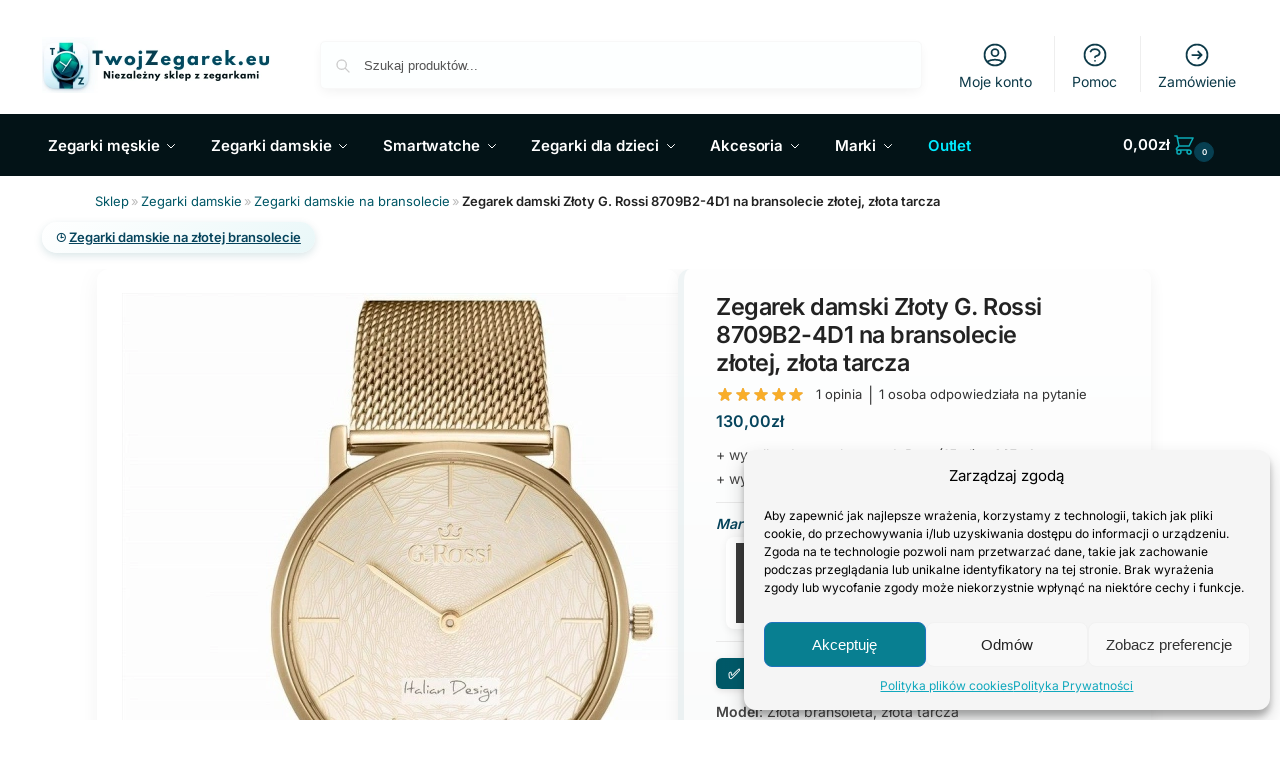

--- FILE ---
content_type: text/html; charset=UTF-8
request_url: https://twojzegarek.eu/zegarek-damski-g-rossi-8709b2-4d1/
body_size: 130695
content:
<!doctype html>
<html lang="pl-PL" prefix="og: https://ogp.me/ns#">
<head><meta charset="UTF-8"><script>if(navigator.userAgent.match(/MSIE|Internet Explorer/i)||navigator.userAgent.match(/Trident\/7\..*?rv:11/i)){var href=document.location.href;if(!href.match(/[?&]nowprocket/)){if(href.indexOf("?")==-1){if(href.indexOf("#")==-1){document.location.href=href+"?nowprocket=1"}else{document.location.href=href.replace("#","?nowprocket=1#")}}else{if(href.indexOf("#")==-1){document.location.href=href+"&nowprocket=1"}else{document.location.href=href.replace("#","&nowprocket=1#")}}}}</script><script>class RocketLazyLoadScripts{constructor(){this.triggerEvents=["keydown","mousedown","mousemove","touchmove","touchstart","touchend","wheel"],this.userEventHandler=this._triggerListener.bind(this),this.touchStartHandler=this._onTouchStart.bind(this),this.touchMoveHandler=this._onTouchMove.bind(this),this.touchEndHandler=this._onTouchEnd.bind(this),this.clickHandler=this._onClick.bind(this),this.interceptedClicks=[],window.addEventListener("pageshow",(e=>{this.persisted=e.persisted})),window.addEventListener("DOMContentLoaded",(()=>{this._preconnect3rdParties()})),this.delayedScripts={normal:[],async:[],defer:[]},this.allJQueries=[]}_addUserInteractionListener(e){document.hidden?e._triggerListener():(this.triggerEvents.forEach((t=>window.addEventListener(t,e.userEventHandler,{passive:!0}))),window.addEventListener("touchstart",e.touchStartHandler,{passive:!0}),window.addEventListener("mousedown",e.touchStartHandler),document.addEventListener("visibilitychange",e.userEventHandler))}_removeUserInteractionListener(){this.triggerEvents.forEach((e=>window.removeEventListener(e,this.userEventHandler,{passive:!0}))),document.removeEventListener("visibilitychange",this.userEventHandler)}_onTouchStart(e){"HTML"!==e.target.tagName&&(window.addEventListener("touchend",this.touchEndHandler),window.addEventListener("mouseup",this.touchEndHandler),window.addEventListener("touchmove",this.touchMoveHandler,{passive:!0}),window.addEventListener("mousemove",this.touchMoveHandler),e.target.addEventListener("click",this.clickHandler),this._renameDOMAttribute(e.target,"onclick","rocket-onclick"))}_onTouchMove(e){window.removeEventListener("touchend",this.touchEndHandler),window.removeEventListener("mouseup",this.touchEndHandler),window.removeEventListener("touchmove",this.touchMoveHandler,{passive:!0}),window.removeEventListener("mousemove",this.touchMoveHandler),e.target.removeEventListener("click",this.clickHandler),this._renameDOMAttribute(e.target,"rocket-onclick","onclick")}_onTouchEnd(e){window.removeEventListener("touchend",this.touchEndHandler),window.removeEventListener("mouseup",this.touchEndHandler),window.removeEventListener("touchmove",this.touchMoveHandler,{passive:!0}),window.removeEventListener("mousemove",this.touchMoveHandler)}_onClick(e){e.target.removeEventListener("click",this.clickHandler),this._renameDOMAttribute(e.target,"rocket-onclick","onclick"),this.interceptedClicks.push(e),e.preventDefault(),e.stopPropagation(),e.stopImmediatePropagation()}_replayClicks(){window.removeEventListener("touchstart",this.touchStartHandler,{passive:!0}),window.removeEventListener("mousedown",this.touchStartHandler),this.interceptedClicks.forEach((e=>{e.target.dispatchEvent(new MouseEvent("click",{view:e.view,bubbles:!0,cancelable:!0}))}))}_renameDOMAttribute(e,t,n){e.hasAttribute&&e.hasAttribute(t)&&(event.target.setAttribute(n,event.target.getAttribute(t)),event.target.removeAttribute(t))}_triggerListener(){this._removeUserInteractionListener(this),"loading"===document.readyState?document.addEventListener("DOMContentLoaded",this._loadEverythingNow.bind(this)):this._loadEverythingNow()}_preconnect3rdParties(){let e=[];document.querySelectorAll("script[type=rocketlazyloadscript]").forEach((t=>{if(t.hasAttribute("src")){const n=new URL(t.src).origin;n!==location.origin&&e.push({src:n,crossOrigin:t.crossOrigin||"module"===t.getAttribute("data-rocket-type")})}})),e=[...new Map(e.map((e=>[JSON.stringify(e),e]))).values()],this._batchInjectResourceHints(e,"preconnect")}async _loadEverythingNow(){this.lastBreath=Date.now(),this._delayEventListeners(),this._delayJQueryReady(this),this._handleDocumentWrite(),this._registerAllDelayedScripts(),this._preloadAllScripts(),await this._loadScriptsFromList(this.delayedScripts.normal),await this._loadScriptsFromList(this.delayedScripts.defer),await this._loadScriptsFromList(this.delayedScripts.async);try{await this._triggerDOMContentLoaded(),await this._triggerWindowLoad()}catch(e){}window.dispatchEvent(new Event("rocket-allScriptsLoaded")),this._replayClicks()}_registerAllDelayedScripts(){document.querySelectorAll("script[type=rocketlazyloadscript]").forEach((e=>{e.hasAttribute("src")?e.hasAttribute("async")&&!1!==e.async?this.delayedScripts.async.push(e):e.hasAttribute("defer")&&!1!==e.defer||"module"===e.getAttribute("data-rocket-type")?this.delayedScripts.defer.push(e):this.delayedScripts.normal.push(e):this.delayedScripts.normal.push(e)}))}async _transformScript(e){return await this._littleBreath(),new Promise((t=>{const n=document.createElement("script");[...e.attributes].forEach((e=>{let t=e.nodeName;"type"!==t&&("data-rocket-type"===t&&(t="type"),n.setAttribute(t,e.nodeValue))})),e.hasAttribute("src")?(n.addEventListener("load",t),n.addEventListener("error",t)):(n.text=e.text,t());try{e.parentNode.replaceChild(n,e)}catch(e){t()}}))}async _loadScriptsFromList(e){const t=e.shift();return t?(await this._transformScript(t),this._loadScriptsFromList(e)):Promise.resolve()}_preloadAllScripts(){this._batchInjectResourceHints([...this.delayedScripts.normal,...this.delayedScripts.defer,...this.delayedScripts.async],"preload")}_batchInjectResourceHints(e,t){var n=document.createDocumentFragment();e.forEach((e=>{if(e.src){const i=document.createElement("link");i.href=e.src,i.rel=t,"preconnect"!==t&&(i.as="script"),e.getAttribute&&"module"===e.getAttribute("data-rocket-type")&&(i.crossOrigin=!0),e.crossOrigin&&(i.crossOrigin=e.crossOrigin),n.appendChild(i)}})),document.head.appendChild(n)}_delayEventListeners(){let e={};function t(t,n){!function(t){function n(n){return e[t].eventsToRewrite.indexOf(n)>=0?"rocket-"+n:n}e[t]||(e[t]={originalFunctions:{add:t.addEventListener,remove:t.removeEventListener},eventsToRewrite:[]},t.addEventListener=function(){arguments[0]=n(arguments[0]),e[t].originalFunctions.add.apply(t,arguments)},t.removeEventListener=function(){arguments[0]=n(arguments[0]),e[t].originalFunctions.remove.apply(t,arguments)})}(t),e[t].eventsToRewrite.push(n)}function n(e,t){let n=e[t];Object.defineProperty(e,t,{get:()=>n||function(){},set(i){e["rocket"+t]=n=i}})}t(document,"DOMContentLoaded"),t(window,"DOMContentLoaded"),t(window,"load"),t(window,"pageshow"),t(document,"readystatechange"),n(document,"onreadystatechange"),n(window,"onload"),n(window,"onpageshow")}_delayJQueryReady(e){let t=window.jQuery;Object.defineProperty(window,"jQuery",{get:()=>t,set(n){if(n&&n.fn&&!e.allJQueries.includes(n)){n.fn.ready=n.fn.init.prototype.ready=function(t){e.domReadyFired?t.bind(document)(n):document.addEventListener("rocket-DOMContentLoaded",(()=>t.bind(document)(n)))};const t=n.fn.on;n.fn.on=n.fn.init.prototype.on=function(){if(this[0]===window){function e(e){return e.split(" ").map((e=>"load"===e||0===e.indexOf("load.")?"rocket-jquery-load":e)).join(" ")}"string"==typeof arguments[0]||arguments[0]instanceof String?arguments[0]=e(arguments[0]):"object"==typeof arguments[0]&&Object.keys(arguments[0]).forEach((t=>{delete Object.assign(arguments[0],{[e(t)]:arguments[0][t]})[t]}))}return t.apply(this,arguments),this},e.allJQueries.push(n)}t=n}})}async _triggerDOMContentLoaded(){this.domReadyFired=!0,await this._littleBreath(),document.dispatchEvent(new Event("rocket-DOMContentLoaded")),await this._littleBreath(),window.dispatchEvent(new Event("rocket-DOMContentLoaded")),await this._littleBreath(),document.dispatchEvent(new Event("rocket-readystatechange")),await this._littleBreath(),document.rocketonreadystatechange&&document.rocketonreadystatechange()}async _triggerWindowLoad(){await this._littleBreath(),window.dispatchEvent(new Event("rocket-load")),await this._littleBreath(),window.rocketonload&&window.rocketonload(),await this._littleBreath(),this.allJQueries.forEach((e=>e(window).trigger("rocket-jquery-load"))),await this._littleBreath();const e=new Event("rocket-pageshow");e.persisted=this.persisted,window.dispatchEvent(e),await this._littleBreath(),window.rocketonpageshow&&window.rocketonpageshow({persisted:this.persisted})}_handleDocumentWrite(){const e=new Map;document.write=document.writeln=function(t){const n=document.currentScript,i=document.createRange(),r=n.parentElement;let o=e.get(n);void 0===o&&(o=n.nextSibling,e.set(n,o));const s=document.createDocumentFragment();i.setStart(s,0),s.appendChild(i.createContextualFragment(t)),r.insertBefore(s,o)}}async _littleBreath(){Date.now()-this.lastBreath>45&&(await this._requestAnimFrame(),this.lastBreath=Date.now())}async _requestAnimFrame(){return document.hidden?new Promise((e=>setTimeout(e))):new Promise((e=>requestAnimationFrame(e)))}static run(){const e=new RocketLazyLoadScripts;e._addUserInteractionListener(e)}}RocketLazyLoadScripts.run();</script>

<meta name="viewport" content="height=device-height, width=device-width, initial-scale=1">
<link rel="profile" href="https://gmpg.org/xfn/11">


<link rel="preload" href="/wp-content/fonts/inter/UcC73FwrK3iLTeHuS_nVMrMxCp50SjIa1ZL7.woff2" as="font" type="font/woff2" crossorigin>
<link rel="preload" href="/wp-content/fonts/inter/UcC73FwrK3iLTeHuS_nVMrMxCp50SjIa25L7SUc.woff2" as="font" type="font/woff2" crossorigin>
<link rel="preload" as="image" href="https://twojzegarek.eu/wp-content/uploads/G.R8709B2-4D11-656x656.jpg">



    <script type="text/plain" data-service="facebook" data-category="marketing" data-cmplz-ignore="1">
      window.fbq = window.fbq || function () {
        (window.fbq.q = window.fbq.q || []).push(arguments);
      };
      window._fbq = window.fbq;
    </script>
    

<title>Zegarek damski Złoty G. Rossi 8709B2-4D1 na bransolecie złotej, złota tarcza</title><style id="rocket-critical-css">.cr-qna-block .cr-qna-new-q-form{display:none}.cr-qna-block .cr-review-form-nav{display:flex;justify-content:space-between;border-top:1px solid #E5E9EB;border-bottom:1px solid #E5E9EB;height:50px}.cr-qna-block .cr-review-form-nav .cr-nav-left,.cr-qna-block .cr-review-form-nav .cr-nav-right{display:flex;align-items:center}.cr-qna-block .cr-review-form-nav .cr-nav-left svg{margin:0 5px 0 0}.cr-qna-block .cr-review-form-nav .cr-nav-left span{font-size:16px;color:#0E252C}.cr-qna-block .cr-review-form-item{display:flex;max-width:500px;margin:0 auto;padding:30px 0;border-bottom:1px solid #E5E9EB;position:relative;align-items:center}.cr-qna-block .cr-review-form-item img{display:block;height:60px;width:auto;margin:0 20px 0 0}.cr-qna-block .cr-review-form-item span{display:block;font-size:22px;font-weight:500;color:#0E252C}.cr-qna-block .cr-review-form-field-error{font-size:11px;color:#CE2B37;margin:5px 0 0 0;display:none}.cr-qna-block .cr-review-form-comment{max-width:500px;margin:0 auto;padding:0 0 20px 0;position:relative}.cr-qna-block .cr-review-form-comment .cr-review-form-comment-txt{border:solid 1px #D8E2E7;background-color:#FFFFFF;box-shadow:none;position:relative;padding:12px 16px;color:#0E252C;font-size:14px;width:100%;margin:0}.cr-qna-block .cr-review-form-lbl{position:absolute;top:-7px;z-index:1;left:16px;background-color:#FFFFFF;padding:0 5px;font-size:12px;line-height:12px;height:12px;color:#4D5D64}.cr-qna-block .cr-review-form-ne{max-width:500px;margin:0 auto;padding:0 0 20px 0;position:relative;display:flex;gap:10px}.cr-qna-block .cr-review-form-ne .cr-review-form-name,.cr-qna-block .cr-review-form-ne .cr-review-form-email{width:50%;position:relative}.cr-qna-block .cr-review-form-ne .cr-review-form-name input,.cr-qna-block .cr-review-form-ne .cr-review-form-email input{width:100%}.cr-qna-block .cr-review-form-ne .cr-review-form-txt{border:solid 1px #D8E2E7;background-color:#FFFFFF;box-shadow:none;position:relative;padding:12px 16px;color:#0E252C;font-size:14px;margin:0}.cr-qna-block .cr-review-form-buttons{max-width:500px;margin:0 auto;padding:0 0 30px 0;position:relative;display:flex;gap:10px}.cr-qna-block .cr-review-form-buttons .cr-review-form-submit{display:flex;background-color:#31856C;color:#ffffff;border:0;height:40px;line-height:20px;font-size:15px;width:50%;padding:0 10px;margin:0;align-items:center;justify-content:center}.cr-qna-block .cr-review-form-buttons .cr-review-form-submit img{display:none;height:10px}.cr-qna-block .cr-review-form-buttons .cr-review-form-cancel{display:flex;background-color:#ffffff;color:#0E252C;border:0;height:40px;line-height:20px;font-size:15px;width:50%;border:solid 1px #D8E2E7;padding:0 10px;margin:0;align-items:center;justify-content:center}.cr-qna-block .cr-review-form-result{max-width:500px;margin:0 auto;display:none;position:relative;padding:40px 0}.cr-qna-block .cr-qna-search-block div{position:relative;flex-grow:1}.cr-qna-block .cr-input-text{border:1px solid;border-radius:4px 4px 4px 4px;border-color:#ADB1B8 #A2A6AC #8D9096;background-color:#ffffff;color:#898F92;padding:3px 10px;padding-left:calc(1.5em + .75rem);padding-right:1.5em;width:100%;margin:0px;font-size:1em;box-shadow:none;outline:none}.cr-qna-block .cr-input-text{height:100%}.cr-qna-block .cr-qna-search-block .cr-clear-input{display:none;position:absolute;margin-left:-1.7em;margin-top:-8px;height:16px;top:50%;right:8px}.cr-qna-block .cr-qna-search-block .cr-clear-input svg{display:block;height:16px}.cr-qna-block .cr-qna-search-block .cr-qna-search-icon{fill:#18B394;display:inline-block;position:absolute;width:1.1em;height:1.1em;left:9px;top:50%;transform:translateY(-50%)}.cr-qna-block .cr-qna-search-block{display:flex;justify-content:flex-end;margin-bottom:30px}.cr-qna-block .cr-qna-list-block{display:block}.cr-qna-block .cr-qna-search-block .cr-qna-ask-button{font-size:16px;font-weight:400;background:#31856C;border:0px solid;border-radius:0;min-height:42px;color:#FFFFFF;display:inline-block;outline-style:none;margin-top:0px;margin-bottom:0px;margin-left:10px;margin-right:0px;padding:5px 15px}.cr-qna-block .cr-qna-list-block div.cr-qna-list-empty{padding:30px;text-align:center}@media all and (max-width:415px){.cr-qna-block .cr-qna-search-block{flex-wrap:wrap}.cr-qna-block .cr-qna-search-block div{width:100%}.cr-qna-block .cr-qna-search-block button.cr-qna-ask-button{width:100%;margin-top:10px;margin-bottom:0px;margin-left:0px;margin-right:0px}}.iconic-wlv-terms{margin:10px 0 -10px;padding:0;list-style:none none outside;overflow:hidden}.iconic-wlv-terms__term{float:left;margin:0 10px 10px 0;list-style:none}.iconic-wlv-terms__term img{display:block;width:100%;height:auto}.iconic-wlv-terms__term--image{max-width:50px}.iconic-wlv-terms__term--current{opacity:1}.iconic-wlv-terms__term-content{display:block;border:1px solid #ccc;padding:4px 10px;white-space:nowrap}.iconic-wlv-terms__term-content img{display:block}.iconic-wlv-terms__term-content--link{text-decoration:none;-webkit-box-shadow:none;box-shadow:none}.iconic-wlv-terms__term--image .iconic-wlv-terms__term-content{padding:0}.iconic-wlv-terms__term--current .iconic-wlv-terms__term-content{border:1px solid #0093df;background:#e8f4fc;font-weight:700}td.iconic-wlv-variations__label,td.iconic-wlv-variations__value{display:block}button.pswp__button{box-shadow:none!important;background-image:url(https://twojzegarek.eu/wp-content/plugins/woocommerce/assets/css/photoswipe/default-skin/default-skin.png)!important}button.pswp__button,button.pswp__button--arrow--left::before,button.pswp__button--arrow--right::before{background-color:transparent!important}button.pswp__button--arrow--left,button.pswp__button--arrow--right{background-image:none!important}.pswp{display:none;position:absolute;width:100%;height:100%;left:0;top:0;overflow:hidden;-ms-touch-action:none;touch-action:none;z-index:1500;-webkit-text-size-adjust:100%;-webkit-backface-visibility:hidden;outline:0}.pswp *{-webkit-box-sizing:border-box;box-sizing:border-box}.pswp__bg{position:absolute;left:0;top:0;width:100%;height:100%;background:#000;opacity:0;-webkit-transform:translateZ(0);transform:translateZ(0);-webkit-backface-visibility:hidden;will-change:opacity}.pswp__scroll-wrap{position:absolute;left:0;top:0;width:100%;height:100%;overflow:hidden}.pswp__container{-ms-touch-action:none;touch-action:none;position:absolute;left:0;right:0;top:0;bottom:0}.pswp__container{-webkit-touch-callout:none}.pswp__bg{will-change:opacity}.pswp__container{-webkit-backface-visibility:hidden}.pswp__item{position:absolute;left:0;right:0;top:0;bottom:0;overflow:hidden}.pswp__button{width:44px;height:44px;position:relative;background:0 0;overflow:visible;-webkit-appearance:none;display:block;border:0;padding:0;margin:0;float:left;opacity:.75;-webkit-box-shadow:none;box-shadow:none}.pswp__button::-moz-focus-inner{padding:0;border:0}.pswp__button,.pswp__button--arrow--left:before,.pswp__button--arrow--right:before{background:url(https://twojzegarek.eu/wp-content/plugins/woocommerce/assets/css/photoswipe/default-skin/default-skin.png) 0 0 no-repeat;background-size:264px 88px;width:44px;height:44px}.pswp__button--close{background-position:0 -44px}.pswp__button--share{background-position:-44px -44px}.pswp__button--fs{display:none}.pswp__button--zoom{display:none;background-position:-88px 0}.pswp__button--arrow--left,.pswp__button--arrow--right{background:0 0;top:50%;margin-top:-50px;width:70px;height:100px;position:absolute}.pswp__button--arrow--left{left:0}.pswp__button--arrow--right{right:0}.pswp__button--arrow--left:before,.pswp__button--arrow--right:before{content:'';top:35px;background-color:rgba(0,0,0,.3);height:30px;width:32px;position:absolute}.pswp__button--arrow--left:before{left:6px;background-position:-138px -44px}.pswp__button--arrow--right:before{right:6px;background-position:-94px -44px}.pswp__share-modal{display:block;background:rgba(0,0,0,.5);width:100%;height:100%;top:0;left:0;padding:10px;position:absolute;z-index:1600;opacity:0;-webkit-backface-visibility:hidden;will-change:opacity}.pswp__share-modal--hidden{display:none}.pswp__share-tooltip{z-index:1620;position:absolute;background:#fff;top:56px;border-radius:2px;display:block;width:auto;right:44px;-webkit-box-shadow:0 2px 5px rgba(0,0,0,.25);box-shadow:0 2px 5px rgba(0,0,0,.25);-webkit-transform:translateY(6px);-ms-transform:translateY(6px);transform:translateY(6px);-webkit-backface-visibility:hidden;will-change:transform}.pswp__counter{position:relative;left:0;top:0;height:44px;font-size:13px;line-height:44px;color:#fff;opacity:.75;padding:0 10px;margin-inline-end:auto}.pswp__caption{position:absolute;left:0;bottom:0;width:100%;min-height:44px}.pswp__caption__center{text-align:left;max-width:420px;margin:0 auto;font-size:13px;padding:10px;line-height:20px;color:#ccc}.pswp__preloader{width:44px;height:44px;position:absolute;top:0;left:50%;margin-left:-22px;opacity:0;will-change:opacity;direction:ltr}.pswp__preloader__icn{width:20px;height:20px;margin:12px}@media screen and (max-width:1024px){.pswp__preloader{position:relative;left:auto;top:auto;margin:0;float:right}}.pswp__ui{-webkit-font-smoothing:auto;visibility:visible;opacity:1;z-index:1550}.pswp__top-bar{position:absolute;left:0;top:0;height:44px;width:100%;display:flex;justify-content:flex-end}.pswp__caption,.pswp__top-bar{-webkit-backface-visibility:hidden;will-change:opacity}.pswp__caption,.pswp__top-bar{background-color:rgba(0,0,0,.5)}.pswp__ui--hidden .pswp__button--arrow--left,.pswp__ui--hidden .pswp__button--arrow--right,.pswp__ui--hidden .pswp__caption,.pswp__ui--hidden .pswp__top-bar{opacity:.001}.wppsac-wrap *{-webkit-box-sizing:border-box;box-sizing:border-box;outline:none!important}*,::after,::before{box-sizing:border-box}html{font-family:system-ui,'Segoe UI',Roboto,Helvetica,Arial,sans-serif,'Apple Color Emoji','Segoe UI Emoji';line-height:1.5;-webkit-text-size-adjust:100%;-moz-tab-size:4;-o-tab-size:4;tab-size:4}body{margin:0}hr{height:0;color:inherit}b,strong{font-weight:bolder}table{text-indent:0;border-color:inherit}button{text-transform:none}[type='button'],[type='submit'],button{-webkit-appearance:button}::-moz-focus-inner{border-style:none;padding:0}:-moz-focusring{outline:ButtonText dotted 1px}:-moz-ui-invalid{box-shadow:none}::-webkit-inner-spin-button,::-webkit-outer-spin-button{height:auto}[type='search']{-webkit-appearance:textfield;outline-offset:-2px}::-webkit-search-decoration{-webkit-appearance:none}::-webkit-file-upload-button{-webkit-appearance:button;font:inherit}summary{display:list-item}html{-webkit-text-size-adjust:100%;-moz-text-size-adjust:100%;text-size-adjust:100%;overflow-wrap:break-word;scrollbar-gutter:stable}img{display:block;vertical-align:middle}img{display:block;max-width:100%;height:auto}h1,h2,h3,h4{text-wrap:pretty}a,button,input{touch-action:manipulation}body,button,input,textarea{-webkit-font-smoothing:antialiased;-moz-osx-font-smoothing:grayscale}h1,h2,h3,h4,hr,p{margin:0}ul{list-style:none;margin:0;padding:0}textarea{resize:vertical}[hidden]{display:none}table{border-spacing:0;border-collapse:collapse}button::-moz-focus-inner,input::-moz-focus-inner{padding:0;border:0}button{-webkit-appearance:button;background-color:transparent;background-image:none}header,main,nav,section{display:block}a{color:#2c2d33;background-color:transparent;text-decoration:none}a,button,input{touch-action:manipulation}img{max-width:100%;height:auto;border:0;border-radius:0}svg:not(:root){overflow:hidden}input[type=checkbox]{box-sizing:border-box}input[type=search]::-webkit-search-cancel-button,input[type=search]::-webkit-search-decoration{-webkit-appearance:none}table{width:100%;border-spacing:0;border-collapse:separate;font-size:15px}td,ul{padding:0}p,table{margin:0 0 1.21575rem}ul{margin:0 0 1.41575em 20px}ul{list-style:disc}b,strong{font-weight:600}table td{text-align:left;vertical-align:middle}button,input{vertical-align:baseline}button{border:none}input[type="checkbox"]{padding:0}input[type="text"]{width:100%}input[type="email"],input[type="search"],input[type="text"]{outline:0;margin-bottom:0;border:1px solid #d2d6dc;border-radius:0.3rem;box-shadow:0 1px 2px 0 rgba(0,0,0,0.05);height:40px;padding:0 0.7em}input[type="search"]{padding-left:43px}input[type="search"]::-webkit-search-decoration{-webkit-appearance:none}input[type="search"]::-moz-placeholder{color:#555}.site-search input[type="search"]{border:0;background:#f8f8f8;border:1px solid #f8f8f8}.site-search form:before{left:15px;top:50%;margin-top:-7px;width:16px;height:16px}.woocommerce-product-search:before{width:18px;height:18px;content:"";display:inline-block;position:absolute;z-index:1;top:0.7em;left:0.8em;background-color:#ccc;-webkit-mask-image:url("data:image/svg+xml;charset=utf8,%3Csvg width='24' height='24' viewBox='0 0 24 24' fill='none' xmlns='http://www.w3.org/2000/svg'%3E%3Cpath d='M21 21L15 15M17 10C17 13.866 13.866 17 10 17C6.13401 17 3 13.866 3 10C3 6.13401 6.13401 3 10 3C13.866 3 17 6.13401 17 10Z' stroke='%234A5568' stroke-width='2' stroke-linecap='round' stroke-linejoin='round'/%3E%3C/svg%3E");mask-image:url("data:image/svg+xml;charset=utf8,%3Csvg width='24' height='24' viewBox='0 0 24 24' fill='none' xmlns='http://www.w3.org/2000/svg'%3E%3Cpath d='M21 21L15 15M17 10C17 13.866 13.866 17 10 17C6.13401 17 3 13.866 3 10C3 6.13401 6.13401 3 10 3C13.866 3 17 6.13401 17 10Z' stroke='%234A5568' stroke-width='2' stroke-linecap='round' stroke-linejoin='round'/%3E%3C/svg%3E");-webkit-mask-position:center;mask-position:center;-webkit-mask-repeat:no-repeat;mask-repeat:no-repeat;-webkit-mask-size:contain;mask-size:contain}textarea{overflow:auto;border:1px solid #d2d6dc;border-radius:0.25rem;padding:0.8em;outline:0;box-shadow:0 1px 2px 0 rgba(0,0,0,0.05);width:100%;padding-left:0.875em;vertical-align:top;height:150px}body:not(.elementor-page):not(.woocommerce-account):not(.woocommerce-order-received) .entry-content p:not(.product__categories) a:not(.button){text-decoration:underline;text-underline-offset:0.12em;text-decoration-thickness:0.75px}hr{height:0;margin-top:38px;margin-bottom:38px;border:0;border-top:1px solid #e9e9e9}h1,h2{margin:0 0 1rem}h3,h4{margin:0 0 0.5rem}p+h2,p+h3,ul+h2,ul+h3,ul+h4{margin-top:1.2906835em}@media (max-width:768px){.entry-content,.site{font-size:15px}input,textarea{font-size:16px}.site h1{font-size:30px;letter-spacing:-0.01em}.site h2{font-size:clamp(1.375rem,0.9939rem + 1.2195vw,1.75rem);letter-spacing:-0.01em}}@media (min-width:993px){.site-header .col-full{display:flex;flex-wrap:wrap;align-items:center}.site-header{position:relative;z-index:20}.site-header .site-branding{line-height:1}.site-header .custom-logo-link img{width:auto}.site-header .site-search{margin-left:3em;flex-grow:1}.site-search input{padding-top:1.45rem;padding-bottom:1.45rem}.site-header .widget{margin-bottom:0}.site-branding a{color:#111;font-weight:bold}.main-header{display:flex}}@media (max-width:1060px) and (min-width:993px){body:not(.header-4):not(.header-5) .site-header .site-search{width:100px}}@media (max-width:992px){.main-header{position:relative}.site-branding{display:flex;flex-direction:column;width:100%;height:70px;justify-content:center;align-items:center;text-align:center}.site-header .custom-logo-link img{width:auto}.site-header .shoptimizer-cart a.cart-contents .amount{display:none}.site-branding button.menu-toggle{position:absolute;left:15px;width:60px;height:30px;padding:0;background-color:transparent;display:block}.menu-toggle .bar{display:block;position:absolute;top:calc(50% - 1px);z-index:0;width:22px;height:2px;opacity:1;background-color:#222;transform:rotate(0)}.menu-toggle .bar:nth-child(1){margin-top:-7px}.menu-toggle .bar:nth-child(2){margin-top:-1px}.menu-toggle .bar:nth-child(3){margin-top:5px}.menu-toggle .bar-text{position:absolute;top:0;left:0;margin-top:8px;margin-left:28px;font-size:10px;font-weight:600;letter-spacing:0.03em}.site-header .site-header-cart{position:absolute;z-index:2;right:15px}.shoptimizer-cart-icon{position:relative;top:-4px;right:-8px}body:not(.mobile-toggled).sticky-m .site-header{position:sticky;z-index:9;top:0;box-shadow:0 1px 15px rgba(0,0,0,0.08)}}@media (min-width:993px){.col-full{box-sizing:content-box;margin-right:auto;margin-left:auto;max-width:1170px;padding-right:2.617924em;padding-left:2.617924em}.col-full:after{display:block;clear:both;content:""}}@media (max-width:992px){.col-full{padding-right:1em;padding-left:1em}}.site-content{position:relative}@media (min-width:993px){.site-content:after{display:block;visibility:hidden;position:absolute;z-index:5;top:0;left:0;width:100%;height:100%;opacity:0;background:rgba(0,0,0,0.7);content:""}}@media (max-width:992px){.mobile-overlay{visibility:hidden;position:fixed;z-index:101;top:0;left:0;width:100%;height:100%;opacity:0;background:rgba(0,0,0,0.65);background:rgba(52,53,55,0.4);content:""}.close-drawer{color:#fff}}.header-widget-region{position:relative;color:#fff;background-color:#dc9814;text-align:center}.woocommerce-breadcrumb{padding-top:0.75rem;padding-bottom:0.75rem;font-size:clamp(0.75rem,0.6547rem + 0.3049vw,0.84375rem);white-space:nowrap;text-overflow:ellipsis;overflow:hidden;color:#666}@media (min-width:993px){.woocommerce-breadcrumb{padding-top:1rem;padding-bottom:1rem}}.woocommerce-breadcrumb p{margin:0}.woocommerce-breadcrumb a{color:#111}.woocommerce-breadcrumb a:first-of-type:before{display:none}.single-product .woocommerce-breadcrumb{max-width:1170px;margin-right:auto;margin-left:auto;padding-right:2.617924em;padding-left:2.617924em}@media (min-width:993px) and (max-width:1480px){.single-product .woocommerce-breadcrumb{padding-left:calc(2.617924em + 5px)}}@media (max-width:992px){.single-product .woocommerce-breadcrumb{padding-right:0;padding-left:0}}@media (min-width:993px){.site-header-cart{line-height:60px;margin-left:auto}.shoptimizer-cart .cart-contents{padding:0;color:#fff}.site-header .site-header-cart{display:none;width:auto}}.shoptimizer-cart .cart-contents:after{margin-left:10px}.shoptimizer-cart-icon svg{width:22px;height:22px;position:relative;top:6px}.shoptimizer-cart-icon svg path{stroke-width:1.5px}.shoptimizer-cart a.cart-contents .shoptimizer-cart-icon .mini-count{display:inline-block;position:relative;top:5px;left:-5px;width:20px;height:20px;border-radius:50%;background-color:#444;border:1px solid #444;font-size:8px;line-height:18px;text-align:center}.shoptimizer-cart .cart-contents{display:block;text-decoration:none}.shoptimizer-mini-cart-wrap{overflow:hidden;position:fixed;z-index:102;top:0;right:-420px;left:auto;width:420px;height:100%;background-color:#fff;outline:0}@media (max-width:480px){.shoptimizer-mini-cart-wrap{width:100%;right:-100%}}#ajax-loading{position:absolute;z-index:100;top:0;left:0;width:100%;height:100%;background-color:rgba(255,255,255,0.5)}.shoptimizer-loader{display:flex;align-items:center;justify-content:center;width:100%;height:100%}.spinner{width:38px;height:38px;border:1px solid #ccc;border-bottom-color:#111;border-radius:50%;display:inline-block;box-sizing:border-box;animation:0.8s linear infinite rotation}.cart-drawer-heading{position:absolute;margin:12px 20px;font-size:17px;font-weight:600;color:#111}.shoptimizer-mini-cart-wrap .close-drawer{display:block;position:absolute;top:12.5px;right:16px;width:26px;height:26px;color:#111;padding:0;background:none}.shoptimizer-mini-cart-wrap .close-drawer span{display:flex;width:26px;height:26px}.shoptimizer-mini-cart-wrap .widget_shopping_cart{display:flex;overflow-x:hidden;overflow-y:auto;position:relative;z-index:10;top:auto;left:auto;height:calc(100% - 50px);margin:0;margin-top:50px;padding:0 20px;background:#fff}.shoptimizer-mini-cart-wrap .widget_shopping_cart_content{display:flex;flex-direction:column;width:100%}@media (min-width:993px){.menu-toggle,.mobile-extra,.mobile-menu.close-drawer,body:not(.header-4) .col-full-nav .site-search{display:none}.logo-mark,.logo-mark img{display:inline-block;position:absolute}.menu-primary-menu-container{margin-left:0}.logo-mark{float:left;overflow:hidden;width:0;margin-right:0}.logo-mark img{position:relative;top:-1px;vertical-align:middle}.col-full-nav{width:100%;border-top:1px solid transparent}.shoptimizer-primary-navigation{display:flex}body:not(.header-4).sticky-d .col-full-nav{position:sticky;z-index:10;top:0}.main-navigation ul{margin:0}.main-navigation ul li{display:inline-block}.main-navigation ul li.menu-item>a{display:block}.menu-primary-menu-container>ul>li>a span{position:relative}.menu-primary-menu-container>ul>li>a{padding-right:0.55em;padding-left:0.55em}.menu-primary-menu-container>ul>li:first-child>a{padding-left:0}.main-navigation ul.menu>li.menu-item-has-children{position:relative;text-align:left}.menu-primary-menu-container>ul>li>a span:before{display:block;position:absolute;top:calc(100% + 2px);left:0;width:100%;border-bottom:1px solid #ccc;content:"";transform:scale(0,1);transform-origin:right center}.menu-primary-menu-container>ul>li.menu-item-has-children>a:after{display:inline-block;position:relative;top:1px;margin-left:6px;width:12px;height:12px;content:"";background-color:#fff}.main-navigation ul ul{position:absolute}.main-navigation ul.menu>li:not(.full-width)>.sub-menu-wrapper{visibility:hidden;position:absolute;right:0;left:0;opacity:0;transform:scale(0.8)}.main-navigation ul.menu>li:not(.full-width) ul.sub-menu{padding:20px 12px;box-shadow:0 1px 15px rgba(0,0,0,0.08);line-height:1.4;margin:0;width:200px;box-sizing:content-box}.main-navigation ul.menu>li:not(.full-width) a.sub-menu-link{padding:0.3em 0.8em}.main-navigation ul ul li{display:block;position:relative}.main-navigation ul.menu>li:not(.full-width) ul li .sub-menu-wrapper{visibility:hidden;position:absolute;z-index:1;top:-20px;left:220px;opacity:0}.main-navigation ul.menu>li:not(.full-width) ul li.menu-item-has-children>a:after{position:absolute;top:0;display:inline-block;right:15px;width:13px;height:13px;content:"";background-color:#111;transform:translateX(50%) translateY(50%)}}.secondary-navigation{display:none}@media (min-width:993px){.secondary-navigation{display:block;float:right;margin-left:auto;padding-left:1.2em}.secondary-navigation .menu{margin-right:-15px}.secondary-navigation ul{margin:0}.secondary-navigation ul li{display:inline-block;position:relative}.secondary-navigation ul li a{position:relative;display:block;padding:0.7em 0.875em 0;color:#111;font-size:14px}.secondary-navigation .menu li:not(.ri) a{padding-top:35px}.secondary-navigation .icon-wrapper{position:absolute;top:0;left:50%;top:5px;transform:translate(-50%,0)}.secondary-navigation .icon-wrapper svg{width:28px;height:28px}.secondary-navigation .icon-wrapper svg path{stroke-width:1.5px}.secondary-navigation .menu-item{padding:0 5px;border-left:1px solid #eee}.secondary-navigation .menu-item:first-child{border:0}}@media (max-width:992px){.col-full-nav .logo-mark,.col-full-nav .site-header-cart{display:none}.col-full-nav .shoptimizer-primary-navigation.col-full{padding:0}.main-navigation{padding-top:1rem}.main-navigation ul{list-style:none;margin:0}.main-navigation ul li{position:relative}.menu-primary-menu-container>ul>li>a{display:block;padding:0.35rem 0}.main-navigation ul.menu ul li{position:relative}.main-navigation ul.menu ul li>a{padding:0.15rem 0;display:block}.main-navigation ul.menu .sub-menu-wrapper{margin-top:0.25rem;padding-bottom:1rem;padding-left:0.5rem}.main-navigation ul.menu .sub-menu-wrapper .sub-menu-wrapper{margin-top:0.25rem;padding-bottom:0.5rem;padding-left:0.5rem}.main-navigation ul.menu>li.menu-item-has-children{position:relative}.menu-primary-menu-container>ul>li.dropdown-open{margin-bottom:0.75rem}.main-navigation ul.menu .sub-menu-wrapper a.cg-menu-link{width:calc(100% - 40px)}.main-navigation ul.menu li.menu-item-has-children .sub-menu-wrapper{position:fixed;left:-99999px;opacity:0;transform:translateX(-10px)}.main-navigation ul.menu li.menu-item-has-children.dropdown-open>.sub-menu-wrapper{position:inherit;left:auto;opacity:1;transform:translateX(0)}.main-navigation ul.menu>li.menu-item-has-children.dropdown-open>.sub-menu-wrapper{border-bottom:1px solid #eee}.site-search{display:none}.col-full-nav .site-search{display:block;padding-top:20px;position:relative;z-index:4}.main-navigation ul.menu li.menu-item-has-children span.caret{display:flex;position:absolute;z-index:3;top:0;right:0;width:30px;justify-content:center;align-items:center}.main-navigation ul.menu>li.menu-item-has-children.dropdown-open>span.caret,.main-navigation ul.menu li.menu-item-has-children li.menu-item-has-children.dropdown-open>span.caret{transform:rotate(180deg)}.main-navigation ul.menu li.menu-item-has-children span.caret:after{display:inline-flex;width:20px;height:20px;background-color:#111;content:""}.main-navigation ul.menu li.menu-item-has-children span.caret{height:35px}.main-navigation ul.menu li.menu-item-has-children li.menu-item-has-children span.caret{height:27px;opacity:0.5}.mobile-extra{padding:1rem 0 2rem}.mobile-extra .widget{margin-bottom:0}.mobile-extra h4{margin-top:0;margin-bottom:0.25rem;padding:1rem 0 0;opacity:0.6;font-size:11px;letter-spacing:1px;text-transform:uppercase;font-weight:normal}.mobile-extra ul{margin:0;padding:0}.mobile-extra ul li{margin-bottom:0.35rem}.mobile-extra a{font-size:14px}.col-full-nav{position:fixed;z-index:102;padding:0 15px;top:0;bottom:0;height:100%;left:-300px;width:300px;min-height:100vh;min-height:-moz-available;min-height:fill-available;min-height:-webkit-fill-available;max-height:100vh;overflow-y:auto;overflow-x:hidden;background:#fff;overscroll-behavior:contain;-webkit-overflow-scrolling:touch;box-shadow:0 0 10 rgba(0,0,0,0.15)}.mobile-menu.close-drawer{visibility:hidden;position:fixed;z-index:999;top:40px;left:310px;padding:0;opacity:0}}.woocommerce-noreviews{clear:both;margin-bottom:2rem;margin-left:0;padding:1em 1.618em;border-left:0.4180469716em solid rgba(0,0,0,0.15);border-radius:4px;font-size:clamp(0.8125rem,0.749rem + 0.2033vw,0.875rem);color:#fff;outline:0}.woocommerce-noreviews{background-color:#3d9cd2}.widget ul{margin-bottom:0;margin-left:0;list-style:none}.widget li{margin-bottom:0.4em;font-size:14px;line-height:1.45}.widget_product_search form{position:relative}.widget_product_search input{width:100%}.widget_product_search form button[type="submit"]{clip:rect(1px 1px 1px 1px);position:absolute!important;right:0}.widget h4{font-size:20px}@keyframes rotation{0%{transform:rotate(0)}100%{transform:rotate(360deg)}}.main-navigation ul.menu li.menu-item-has-children span.caret:after,.menu-primary-menu-container>ul>li.menu-item-has-children>a:after{-webkit-mask-image:url("data:image/svg+xml;charset=utf8,%3Csvg width='24' height='24' viewBox='0 0 24 24' fill='none' xmlns='http://www.w3.org/2000/svg'%3E%3Cpath d='M19 9L12 16L5 9' stroke='%234A5568' stroke-width='2' stroke-linecap='round' stroke-linejoin='round'/%3E%3C/svg%3E");mask-image:url("data:image/svg+xml;charset=utf8,%3Csvg width='24' height='24' viewBox='0 0 24 24' fill='none' xmlns='http://www.w3.org/2000/svg'%3E%3Cpath d='M19 9L12 16L5 9' stroke='%234A5568' stroke-width='2' stroke-linecap='round' stroke-linejoin='round'/%3E%3C/svg%3E")}.main-navigation ul.menu>li:not(.full-width) ul li.menu-item-has-children>a:after{-webkit-mask-image:url("data:image/svg+xml;charset=utf8,%3Csvg width='24' height='24' viewBox='0 0 24 24' fill='none' xmlns='http://www.w3.org/2000/svg'%3E%3Cpath d='M9 5L16 12L9 19' stroke='%234A5568' stroke-width='2' stroke-linecap='round' stroke-linejoin='round'/%3E%3C/svg%3E");mask-image:url("data:image/svg+xml;charset=utf8,%3Csvg width='24' height='24' viewBox='0 0 24 24' fill='none' xmlns='http://www.w3.org/2000/svg'%3E%3Cpath d='M9 5L16 12L9 19' stroke='%234A5568' stroke-width='2' stroke-linecap='round' stroke-linejoin='round'/%3E%3C/svg%3E")}.main-navigation ul.menu>li:not(.full-width) ul li.menu-item-has-children>a:after,.main-navigation ul.menu li.menu-item-has-children span.caret:after,.menu-primary-menu-container>ul>li.menu-item-has-children>a:after{-webkit-mask-position:center;mask-position:center;-webkit-mask-repeat:no-repeat;mask-repeat:no-repeat;-webkit-mask-size:contain;mask-size:contain}.screen-reader-text{position:absolute;visibility:hidden;width:1px;height:1px;padding:0;margin:-1px;overflow:hidden;clip:rect(0,0,0,0);white-space:nowrap;border-width:0}.clear{clear:both}@media only screen and (min-width:1070px){.single-product .site-content .col-full{max-width:inherit;margin:0;padding:0}}.product-details-wrapper,.woocommerce-Tabs-panel{max-width:1170px;margin-right:auto;margin-left:auto}.product-details-wrapper{padding-right:1em;padding-left:1em}@media (min-width:993px){.product-details-wrapper,.woocommerce-Tabs-panel{padding-right:2.617924em;padding-left:2.617924em}}.single-product .content-area{width:100%}@media (max-width:992px){.single-product .content-area{width:calc(100% + 2em);margin-left:-1em}}.product-details-wrapper{overflow:hidden;padding-bottom:2rem}body:not(.sticky-atc-open) .product-details-wrapper{position:relative;z-index:5}@media (min-width:993px) and (max-width:1279px){.woocommerce-Tabs-panel{padding-left:0;padding-right:0}}.product{position:relative}@media (min-width:993px){.product .images,.product .woocommerce-product-gallery{float:left}.product .summary{position:relative;float:right}.product .images,.product .woocommerce-product-gallery{width:60%}.product .summary{width:36%}}@media (min-width:993px) and (max-width:1199px){.single-product .site-content .col-full{padding:0}.product .images,.product .woocommerce-product-gallery{width:50%}.product .summary{width:46%}}.product .images,.product .woocommerce-product-gallery{position:relative}.product .woocommerce-product-gallery__wrapper img{width:100%;display:block}.product .woocommerce-product-gallery .flex-viewport{margin-bottom:0.5rem;transform-style:preserve-3d}.woocommerce-product-gallery__image:not(.flex-active-slide) img{margin-left:-1px}.pswp__caption__center{text-align:center}ul.flex-direction-nav{display:flex;justify-content:space-between;position:absolute;z-index:2;top:50%;width:100%;margin:-82px 0 0;list-style:none}a.flex-next,a.flex-prev{visibility:hidden;color:#111}a.flex-next:after,a.flex-prev:before{display:inline-flex;width:32px;height:32px;content:"";background:#333;visibility:visible;position:relative;opacity:0;-webkit-mask-size:contain;mask-size:contain}a.flex-prev:before{left:0;-webkit-mask-image:url("data:image/svg+xml;charset=utf8,%3Csvg width='24' height='24' viewBox='0 0 24 24' fill='none' xmlns='http://www.w3.org/2000/svg'%3E%3Cpath d='M15 19L8 12L15 5' stroke='%234A5568' stroke-width='2' stroke-linecap='round' stroke-linejoin='round'/%3E%3C/svg%3E");mask-image:url("data:image/svg+xml;charset=utf8,%3Csvg width='24' height='24' viewBox='0 0 24 24' fill='none' xmlns='http://www.w3.org/2000/svg'%3E%3Cpath d='M15 19L8 12L15 5' stroke='%234A5568' stroke-width='2' stroke-linecap='round' stroke-linejoin='round'/%3E%3C/svg%3E")}a.flex-next:after{right:0;-webkit-mask-image:url("data:image/svg+xml;charset=utf8,%3Csvg width='24' height='24' viewBox='0 0 24 24' fill='none' xmlns='http://www.w3.org/2000/svg'%3E%3Cpath d='M9 5L16 12L9 19' stroke='%234A5568' stroke-width='2' stroke-linecap='round' stroke-linejoin='round'/%3E%3C/svg%3E");mask-image:url("data:image/svg+xml;charset=utf8,%3Csvg width='24' height='24' viewBox='0 0 24 24' fill='none' xmlns='http://www.w3.org/2000/svg'%3E%3Cpath d='M9 5L16 12L9 19' stroke='%234A5568' stroke-width='2' stroke-linecap='round' stroke-linejoin='round'/%3E%3C/svg%3E")}.summary h1{margin-bottom:0.35rem;padding-right:60px;word-break:break-word}@media (max-width:992px){.product .images,.product .woocommerce-product-gallery{margin-bottom:1rem}.summary h1.entry-title{font-size:24px;padding-right:0}}.product p.price{float:left;margin:0 0 0.5rem;color:#222;font-size:clamp(1rem,0.873rem + 0.4065vw,1.125rem)}.product table.variations{margin:0}.product table.variations td{display:list-item;padding:0;list-style:none}.product .summary table.variations .value{padding-bottom:0.5rem}.product .summary table.variations tr:last-child .value{padding-bottom:1rem}.summary table{font-size:14px}.summary table td{padding:0.5rem 1rem 0.5rem 0}.panel.woocommerce-Tabs-panel--additional_information h2:first-of-type,.panel.woocommerce-Tabs-panel--reviews h2:first-of-type{display:none}.woocommerce-tabs .panel{padding-top:1.5rem;padding-bottom:1.5rem}.woocommerce-Tabs-panel h2{margin-bottom:0.75rem}@media (max-width:992px){.woocommerce-tabs .entry-content{font-size:14px}}#reviews{outline:0;margin-bottom:2rem}.site .woocommerce-noreviews{padding:0;margin:0;color:inherit;background-color:transparent;border:none;font-size:clamp(0.875rem,0.7188rem + 0.5vw,1rem)}@media (prefers-reduced-motion:reduce){*,::before,::after{animation-delay:-1ms!important;animation-duration:1ms!important;animation-iteration-count:1!important;background-attachment:initial!important;scroll-behavior:auto!important}}:root{--primary:#005766;--primary-light:#008aa4;--primary-hover:#007d99}.product_meta br{display:none}@media (min-width:750px){.entry-summary .cena{font-size:14px!important}}.single-product .archive-header{display:flex;flex-direction:column;margin-left:auto;margin-right:auto;max-width:calc(1409px + 5.2325em)}.rank-math-breadcrumb{display:flex;flex-wrap:wrap;align-items:flex-start;gap:4px;max-width:100%;overflow:visible;font-size:clamp(10px,1.5vw,13px);line-height:1.5;font-weight:500;color:#444}.rank-math-breadcrumb p{margin:0;display:flex;flex-wrap:wrap;gap:4px;width:100%}.rank-math-breadcrumb a{color:#005766;text-decoration:none}.rank-math-breadcrumb .separator{color:#bbb;margin:0 2px;font-weight:400}.rank-math-breadcrumb .last{font-weight:600;color:#222;white-space:normal;word-break:break-word;overflow-wrap:anywhere;flex-shrink:1;min-width:0;max-width:100%}@media (max-width:600px){.rank-math-breadcrumb p{gap:0px}}@keyframes fadeInTabs{from{opacity:0;transform:translateY(8px)}to{opacity:1;transform:translateY(0)}}.woocommerce-Tabs-panel{background:linear-gradient(to bottom,#ffffff,#f8fbfb);padding:clamp(16px,4vw,32px);border-radius:12px;box-shadow:0 4px 16px rgba(0,0,0,0.04);margin-top:24px;font-size:clamp(15px,1.8vw,16px);line-height:1.75;color:#333;animation:fadeInTabs 0.3s ease}.woocommerce-Tabs-panel h2,.woocommerce-Tabs-panel h3{margin-top:clamp(20px,4vw,32px);font-size:clamp(18px,2.5vw,22px);color:#005766;border-bottom:1px solid #eee;padding-bottom:6px}.woocommerce-Tabs-panel ul{padding-left:1.4em;margin-top:12px}.woocommerce-Tabs-panel li{margin-bottom:8px}.woocommerce-Tabs-panel strong{color:#111;font-weight:600}@media (max-width:480px){.woocommerce-Tabs-panel{border-radius:0;padding:20px 16px 24px 16px;margin:0;box-shadow:none}}@media (max-width:600px){.woocommerce-Tabs-panel ul{padding-left:1em;margin-left:0}.woocommerce-Tabs-panel li{margin-bottom:10px}}.product-main{display:flex;flex-wrap:wrap;gap:32px;align-items:flex-start}.woocommerce-product-gallery,.entry-summary{flex:0 0 100%;max-width:100%}@media (min-width:1024px){.woocommerce-product-gallery{flex:0 0 calc(55% - 16px);max-width:calc(55% - 16px)}.entry-summary{flex:0 0 calc(45% - 16px);max-width:calc(45% - 16px)}.product-main{gap:32px}}.product_title{font-size:clamp(1.2rem,1.2vw + 0.5rem,2.25rem)!important}.woocommerce-product-gallery .flex-direction-nav{position:absolute;left:0;width:100%;transform:translateY(-50%);display:flex;justify-content:space-between;padding:0 0px}.woocommerce-product-gallery{background:#fff;padding:24px 32px 24px 24px;border-radius:12px;box-shadow:0 4px 24px rgba(0,0,0,0.05);flex-direction:column;align-items:center}.single-product .entry-summary{position:relative;background:linear-gradient(to bottom,#ffffff,#f9fafa);padding:24px 24px 24px 32px;border-radius:12px;box-shadow:0 4px 16px rgba(0,0,0,0.06);border-left:6px solid rgba(0,87,102,0.06);margin-bottom:10px;padding-bottom:0px!important}@media (max-width:768px){.single-product .entry-summary{padding:16px;border-radius:0;border-left:none}}@media (max-width:480px){.single-product .entry-summary{padding:12px}}.marka{text-align:center;font-size:14px;margin-bottom:10px}.marka a{display:inline-flex;flex-direction:column;align-items:center;text-decoration:none}.marka img{background:white;border-radius:8px;padding:6px 10px;margin-top:3px!important;box-shadow:0 2px 8px rgba(0,0,0,0.06)}button{border-radius:8px!important}.product{padding-bottom:16px!important}.ori-txt hr{margin-top:2px;margin-bottom:11px;padding-top:5px}.marka{display:inline-block}.flex-active-slide{margin-left:1px!important;margin-right:auto!important}.flex-viewport{margin:auto}.cmplz-btn{font-size:13px}@media only screen and (min-width:770px){.shoptimizer-cart{margin-top:5px;width:115px}.flex-viewport{width:656px!important;max-height:656px!important}}@media only screen and (min-width:770px){#page .product .woocommerce-product-gallery,.single-product div.product .product-details-wrapper .images{width:58%!important}div.product .summary{width:40%!important}:focus{outline:0!important}}.cena{font-size:13px}@media only screen and (min-width:770px){.close-drawer{display:none}}.ori-txt a{display:inline-block;padding:6px 12px;background:linear-gradient(90deg,#005766,#008aa4);color:#fff!important;font-size:14px;font-weight:600;text-decoration:none;border-radius:6px;box-shadow:0 2px 6px rgba(0,0,0,0.1);line-height:1.4;white-space:nowrap}.single-product .rankmath{margin-bottom:-35px!important}.header-widget-region{position:-webkit-sticky;position:sticky;top:62px;z-index:9}@media only screen and (min-width:993px){#nav-menu-item-244159 a{color:#00ecff!important}}@media only screen and (max-width:993px){.custom-logo-link img{width:150px!important}#nav-menu-item-244159 a{color:#0d5356!important}}.marka{margin-bottom:10px;font-size:14px}.cena hr{margin-top:12px;margin-bottom:8px}.woocommerce-product-gallery__image img{max-width:656px!important}@media only screen and (min-width:532px) and (max-width:770px){.iconic-wlv-terms li:nth-of-type(5n+1){clear:left}}@media only screen and (min-width:771px) and (max-width:857px){.iconic-wlv-terms li:nth-of-type(2n+1){clear:left}}@media only screen and (min-width:858px) and (max-width:1178px){.iconic-wlv-terms li:nth-of-type(3n+1){clear:left}}@media only screen and (min-width:1179px) and (max-width:1447px){.iconic-wlv-terms li:nth-of-type(4n+1){clear:left}}.iconic-wlv-term--buttons{padding-top:2px}.iconic-wlv-terms__term-content{border-color:gray!important}.iconic-wlv-variations{padding-top:12px}.iconic-wlv-terms__term-content img{max-width:70px!important}.iconic-wlv-terms__term-content{border:0}.single-product .woocommerce-breadcrumb{padding-bottom:65px!important}.iconic-wlv-terms__term,.iconic-wlv-terms__term-content{width:70px;margin-right:21px!important}.woocommerce-Price-amount{font-size:15px}.shoptimizer-cart-icon svg{transform:scale(1.1)}img[data-lazy-src]{opacity:0}img.lazyloaded{opacity:1}.shoptimizer-primary-navigation{min-height:61px!important}.cr-qna-ask-button{background:#04292f!important}.cr-qna-search-icon{fill:#04292f;stroke:#04292f}.single-product table{width:auto!important;word-wrap:break-word!important}.single-product table td{width:auto!important}#page{max-width:100%!important}.main-header.col-full{height:auto}.woocommerce-breadcrumb{height:50px!important}.secondary-navigation{height:58px!important}.price .amount{font-weight:bold}.price .amount{font-size:16px!important}.price{color:#06445c!important}span.caret{margin-top:6px}div.pswp__caption__center{display:none}ul#menu-primary-menu.menu li{padding:6px}div.textwidget ul{padding-bottom:5px}div.textwidget ul li{padding-top:6px;padding-bottom:5px}ul.sub-menu{padding:4px}div.textwidget li::before{padding-top:11px}img{image-rendering:-webkit-optimize-contrast!important;image-rendering:auto!important}div.logo-mark{padding-top:4px}@media screen and (max-width:768px){button.menu-toggle{touch-action:auto!important}}#woocommerce-product-search-field-0,#woocommerce-product-search-field-1{background-color:#fdffff;box-shadow:0 4px 12px -2px rgba(0,0,0,0.06)}div.col-full-nav,div.shoptimizer-mini-cart-wrap{flex-direction:column;will-change:transform;z-index:160}@media (min-width:993px){div.sub-menu-wrapper ul{filter:drop-shadow(-2px -2px 10px rgba(0,0,0,0.3))}.close-drawer::after,.close-drawer::before{display:block;margin-left:20px;margin-top:5px;background-color:#fff;content:""}.mobile-overlay{visibility:hidden;position:fixed;z-index:101;top:0;left:0;width:100%;height:100%;opacity:0;background:rgba(0,0,0,0.65);content:""}}.screen-reader-text{clip:rect(1px,1px,1px,1px);word-wrap:normal!important;border:0;clip-path:inset(50%);height:1px;margin:-1px;overflow:hidden;overflow-wrap:normal!important;padding:0;position:absolute!important;width:1px}</style>
<meta name="description" content="W dobrej cenie - Złoty zegarek damski G.Rossi na złotej bransolecie typu mesh, z efektowną złotą tarczą. Koperta zegarka w rozmiarze 39 mm.."/>
<meta name="robots" content="follow, index, max-snippet:-1, max-video-preview:-1, max-image-preview:large"/>
<link rel="canonical" href="https://twojzegarek.eu/zegarek-damski-g-rossi-8709b2-4d1/" />
<meta property="og:locale" content="pl_PL" />
<meta property="og:type" content="product" />
<meta property="og:title" content="Zegarek damski Złoty G. Rossi 8709B2-4D1 na bransolecie złotej, złota tarcza" />
<meta property="og:description" content="W dobrej cenie - Złoty zegarek damski G.Rossi na złotej bransolecie typu mesh, z efektowną złotą tarczą. Koperta zegarka w rozmiarze 39 mm.." />
<meta property="og:url" content="https://twojzegarek.eu/zegarek-damski-g-rossi-8709b2-4d1/" />
<meta property="og:site_name" content="TwojZegarek.eu" />
<meta property="og:updated_time" content="2025-10-25T03:47:21+02:00" />
<meta property="fb:app_id" content="785841875537170" />
<meta property="og:image" content="https://twojzegarek.eu/wp-content/uploads/G.R8709B2-4D11.jpg" />
<meta property="og:image:secure_url" content="https://twojzegarek.eu/wp-content/uploads/G.R8709B2-4D11.jpg" />
<meta property="og:image:width" content="1000" />
<meta property="og:image:height" content="1000" />
<meta property="og:image:alt" content="Złoty zegarek damski G.Rossi na złotej bransolecie typu mesh, z efektowną złotą tarczą" />
<meta property="og:image:type" content="image/jpeg" />
<meta property="product:brand" content="G.Rossi" />
<meta property="product:retailer_item_id" content="8709B2-4D1" />
<meta name="twitter:card" content="summary_large_image" />
<meta name="twitter:title" content="Zegarek damski Złoty G. Rossi 8709B2-4D1 na bransolecie złotej, złota tarcza" />
<meta name="twitter:description" content="W dobrej cenie - Złoty zegarek damski G.Rossi na złotej bransolecie typu mesh, z efektowną złotą tarczą. Koperta zegarka w rozmiarze 39 mm.." />
<meta name="twitter:image" content="https://twojzegarek.eu/wp-content/uploads/G.R8709B2-4D11.jpg" />
<meta name="twitter:label1" content="Cena" />
<meta name="twitter:data1" content="130,00&#122;&#322;" />
<meta name="twitter:label2" content="Dostępność" />
<meta name="twitter:data2" content="Brak w magazynie" />
<script type="application/ld+json" class="rank-math-schema-pro">{"@context":"https://schema.org","@graph":[{"@type":"Organization","@id":"https://twojzegarek.eu/#organization","name":"TZ Pawe\u0142 Bochenek","sameAs":["http://facebook.pl/twojzegarek.eu","https://www.instagram.com/twojzegarek.eu/","https://www.youtube.com/@twojzegarek","https://www.ceneo.pl/sklepy/TwojZegarek.eu-s41658","https://allegro.pl/uzytkownik/TwojZegarek_eu","https://www.cusrev.com/pl/reviews/twojzegarek.eu","https://www.tiktok.com/@twojzegarek"],"logo":{"@type":"ImageObject","@id":"https://twojzegarek.eu/#logo","url":"https://twojzegarek.eu/wp-content/uploads/cropped-TwojZegarek.eu-LOGO-512px-1.png","contentUrl":"https://twojzegarek.eu/wp-content/uploads/cropped-TwojZegarek.eu-LOGO-512px-1.png","caption":"TwojZegarek.eu","inLanguage":"pl-PL","width":"512","height":"512"}},{"@type":"WebSite","@id":"https://twojzegarek.eu/#website","url":"https://twojzegarek.eu","name":"TwojZegarek.eu","alternateName":"TZ","publisher":{"@id":"https://twojzegarek.eu/#organization"},"inLanguage":"pl-PL"},{"@type":"ImageObject","@id":"https://twojzegarek.eu/wp-content/uploads/G.R8709B2-4D11.jpg","url":"https://twojzegarek.eu/wp-content/uploads/G.R8709B2-4D11.jpg","width":"1000","height":"1000","caption":"Z\u0142oty zegarek damski G.Rossi na z\u0142otej bransolecie typu mesh, z efektown\u0105 z\u0142ot\u0105 tarcz\u0105","inLanguage":"pl-PL"},{"@type":"BreadcrumbList","@id":"https://twojzegarek.eu/zegarek-damski-g-rossi-8709b2-4d1/#breadcrumb","itemListElement":[{"@type":"ListItem","position":"1","item":{"@id":"https://twojzegarek.eu/sklep/","name":"Sklep"}},{"@type":"ListItem","position":"2","item":{"@id":"https://twojzegarek.eu/zegarki-damskie/","name":"Zegarki damskie"}},{"@type":"ListItem","position":"3","item":{"@id":"https://twojzegarek.eu/zegarki-damskie-na-bransolecie/","name":"Zegarki damskie na bransolecie"}},{"@type":"ListItem","position":"4","item":{"@id":"https://twojzegarek.eu/zegarek-damski-g-rossi-8709b2-4d1/","name":"Zegarek damski Z\u0142oty G. Rossi 8709B2-4D1 na bransolecie z\u0142otej, z\u0142ota tarcza"}}]},{"@type":"ItemPage","@id":"https://twojzegarek.eu/zegarek-damski-g-rossi-8709b2-4d1/#webpage","url":"https://twojzegarek.eu/zegarek-damski-g-rossi-8709b2-4d1/","name":"Zegarek damski Z\u0142oty G. Rossi 8709B2-4D1 na bransolecie z\u0142otej, z\u0142ota tarcza","datePublished":"2021-08-10T09:09:31+02:00","dateModified":"2025-10-25T03:47:21+02:00","isPartOf":{"@id":"https://twojzegarek.eu/#website"},"primaryImageOfPage":{"@id":"https://twojzegarek.eu/wp-content/uploads/G.R8709B2-4D11.jpg"},"inLanguage":"pl-PL","breadcrumb":{"@id":"https://twojzegarek.eu/zegarek-damski-g-rossi-8709b2-4d1/#breadcrumb"}},{"@type":"Product","brand":{"@type":"Brand","name":"G.Rossi"},"name":"Zegarek damski Z\u0142oty G. Rossi 8709B2-4D1 na bransolecie z\u0142otej, z\u0142ota tarcza","description":"W dobrej cenie - Z\u0142oty zegarek damski G.Rossi na z\u0142otej bransolecie typu mesh, z efektown\u0105 z\u0142ot\u0105 tarcz\u0105. Koperta zegarka w rozmiarze 39 mm..","sku":"8709B2-4D1","category":"Zegarki damskie &gt; Zegarki damskie na bransolecie","mainEntityOfPage":{"@id":"https://twojzegarek.eu/zegarek-damski-g-rossi-8709b2-4d1/#webpage"},"weight":{"@type":"QuantitativeValue","unitCode":"GRM","value":"0.25"},"image":[{"@type":"ImageObject","url":"https://twojzegarek.eu/wp-content/uploads/G.R8709B2-4D11.jpg","height":"1000","width":"1000"},{"@type":"ImageObject","url":"https://twojzegarek.eu/wp-content/uploads/G.R8709B2-4D12.jpg","height":"1000","width":"1000"},{"@type":"ImageObject","url":"https://twojzegarek.eu/wp-content/uploads/G.R8709B2-4D13.jpg","height":"1000","width":"1000"},{"@type":"ImageObject","url":"https://twojzegarek.eu/wp-content/uploads/Zestaw-prezentowy-G.Rossi-Premium.png","height":"900","width":"1024"}],"aggregateRating":{"@type":"AggregateRating","ratingValue":"5.00","bestRating":"5","ratingCount":"1","reviewCount":"1"},"review":[{"@type":"Review","@id":"https://twojzegarek.eu/zegarek-damski-g-rossi-8709b2-4d1/#li-comment-96577","description":"Zegarek przepi\u0119kny. Na \u017cywo prezentuje si\u0119 jeszcze lepiej ni\u017c na zdj\u0119ciu. ","datePublished":"2024-01-11 20:01:31","reviewRating":{"@type":"Rating","ratingValue":"5","bestRating":"5","worstRating":"1"},"author":{"@type":"Person","name":"Anna Z."}}],"offers":{"@type":"Offer","price":"130.00","priceCurrency":"PLN","priceValidUntil":"2026-12-31","availability":"http://schema.org/OutOfStock","itemCondition":"https://schema.org/NewCondition","url":"https://twojzegarek.eu/zegarek-damski-g-rossi-8709b2-4d1/","seller":{"@type":"Organization","@id":"https://twojzegarek.eu/","name":"TwojZegarek.eu","url":"https://twojzegarek.eu","logo":"https://twojzegarek.eu/wp-content/uploads/cropped-TwojZegarek.eu-LOGO-512px-1.png"},"hasMerchantReturnPolicy":{"@type":"MerchantReturnPolicy","applicableCountry":"PL","returnPolicyCategory":"https://schema.org/MerchantReturnFiniteReturnWindow","merchantReturnDays":"14","merchantReturnLink":"https://twojzegarek.eu/zwroty-i-reklamacje/","returnMethod":"https://schema.org/ReturnByMail","returnFees":"https://schema.org/ReturnFeesCustomerResponsibility","itemDefectReturnFees":"https://schema.org/FreeReturn"},"shippingDetails":{"@type":"OfferShippingDetails","shippingRate":{"@type":"MonetaryAmount","value":"15","currency":"PLN"},"shippingDestination":{"@type":"DefinedRegion","addressCountry":"PL"},"deliveryTime":{"transitTime":{"@type":"QuantitativeValue","minValue":"1","maxValue":"2","unitCode":"DAY"},"handlingTime":{"@type":"QuantitativeValue","minValue":"0","maxValue":"1","unitCode":"DAY"}}}},"additionalProperty":[{"@type":"PropertyValue","name":"Marka","value":"G.Rossi"},{"@type":"PropertyValue","name":"P\u0142e\u0107","value":"damski"},{"@type":"PropertyValue","name":"Typ","value":"Zegarek"},{"@type":"PropertyValue","name":"Model","value":"Z\u0142ota bransoleta, z\u0142ota tarcza"}],"gtin13":"5900148034545","mpn":"8709B2-4D1","color":"Z\u0142oty","@id":"https://twojzegarek.eu/zegarek-damski-g-rossi-8709b2-4d1/#richSnippet"}]}</script>
<meta property="og:type" content="og:product" /><meta property="product:gtin" content="5900148034545" /><meta property="product:availability" content="out of stock" /><meta property="product:catalog_id" content="1238092173297053" /><meta property="product:item_group_id" content="8709B2-4D1_122386" /><meta property="product:retailer_item_id" content="8709B2-4D1_122386" /><meta property="product:condition" content="new" /><meta property="product:price:amount" content="130" /><meta property="product:price:currency" content="PLN" /><meta property="product:gender" content="Female" /><meta property="product:category" content="201" />

<link rel='dns-prefetch' href='//capi-automation.s3.us-east-2.amazonaws.com' />

<meta name="theme-color" content="#04252B">
<link rel="manifest" href="/manifest.json">
<link rel="shortcut icon" href="/favicon.ico"><style>*,::before,::after{box-sizing:border-box}html{font-family:system-ui,'Segoe UI',Roboto,Helvetica,Arial,sans-serif,'Apple Color Emoji','Segoe UI Emoji';line-height:1.5;-webkit-text-size-adjust:100%;-moz-tab-size:4;-o-tab-size:4;tab-size:4}body{margin:0}hr{height:0;color:inherit}strong{font-weight:bolder}button,select{text-transform:none}button,[type='button'],[type='submit']{-webkit-appearance:button}::-moz-focus-inner{border-style:none;padding:0}:-moz-focusring{outline:1px dotted ButtonText}:-moz-ui-invalid{box-shadow:none}::-webkit-inner-spin-button,::-webkit-outer-spin-button{height:auto}[type='search']{-webkit-appearance:textfield;outline-offset:-2px}::-webkit-search-decoration{-webkit-appearance:none}::-webkit-file-upload-button{-webkit-appearance:button;font:inherit}html{-webkit-text-size-adjust:100%;-moz-text-size-adjust:100%;text-size-adjust:100%;overflow-wrap:break-word;scrollbar-gutter:stable}img{display:block;vertical-align:middle}img{display:block;max-width:100%;height:auto}h1{text-wrap:pretty}a,button,input{touch-action:manipulation}body,button,input{-webkit-font-smoothing:antialiased;-moz-osx-font-smoothing:grayscale}h1,hr,figure,p{margin:0}ul{list-style:none;margin:0;padding:0}button::-moz-focus-inner,input::-moz-focus-inner{padding:0;border:0}button{-webkit-appearance:button;background-color:transparent;background-image:none}mark{background-color:transparent}figure,header,nav{display:block}a{color:#2c2d33;background-color:transparent;text-decoration:none}a,button,input{touch-action:manipulation}mark{color:#000;background:#ff0}img{max-width:100%;height:auto;border:0;border-radius:0}svg:not(:root){overflow:hidden}figure{margin:0}input[type=search]::-webkit-search-cancel-button,input[type=search]::-webkit-search-decoration{-webkit-appearance:none}ul{padding:0}p{margin:0 0 1.21575rem}ul{margin:0 0 1.41575em 20px}ul{list-style:disc}strong{font-weight:600}ins,mark{background:0 0;font-weight:400;text-decoration:none}select{max-width:100%}button,input,select{vertical-align:baseline}button{border:none}select{width:100%;padding:0 40px 0 0.7em;padding-right:40px;background:url("data:image/svg+xml;charset=utf8,%3Csvg width='1792' height='1792' xmlns='http://www.w3.org/2000/svg'%3E%3Cg%3E%3Ctitle%3Ebackground%3C/title%3E%3Crect fill='none' id='canvas_background' height='402' width='582' y='-1' x='-1'/%3E%3C/g%3E%3Cg%3E%3Ctitle%3ELayer 1%3C/title%3E%3Cpath fill='%23888' id='svg_1' d='m1408,704q0,26 -19,45l-448,448q-19,19 -45,19t-45,-19l-448,-448q-19,-19 -19,-45t19,-45t45,-19l896,0q26,0 45,19t19,45z'/%3E%3C/g%3E%3C/svg%3E") calc(100% - 12px) 12px no-repeat;margin:0;background-size:15px 15px;-webkit-appearance:none;-moz-appearance:none;appearance:none;outline:0;border:1px solid #d2d6dc;border-radius:0.3rem;box-shadow:0 1px 2px 0 rgba(0,0,0,0.05);height:40px}@media all and (-ms-high-contrast:none),(-ms-high-contrast:active){select{padding-right:0;background-image:none}}.button{display:inline-block;padding:0.8180469716em 1.41575em;border:0;border-color:#43454b;border-radius:4px;font-size:clamp(0.875rem,0.8115rem + 0.2033vw,0.9375rem);outline:0;background:0 0;background-color:#43454b;font-weight:600;text-shadow:none;text-decoration:none;-webkit-appearance:none}input[type="search"]{outline:0;margin-bottom:0;border:1px solid #d2d6dc;border-radius:0.3rem;box-shadow:0 1px 2px 0 rgba(0,0,0,0.05);height:40px;padding:0 0.7em}input[type="search"]{padding-left:43px}input[type="search"]::-webkit-search-decoration{-webkit-appearance:none}input[type="search"]::-moz-placeholder{color:#555}.site-search input[type="search"]{border:0;background:#f8f8f8;border:1px solid #f8f8f8}.site-search form:before{left:15px;top:50%;margin-top:-7px;width:16px;height:16px}.woocommerce-product-search:before{width:18px;height:18px;content:"";display:inline-block;position:absolute;z-index:1;top:0.7em;left:0.8em;background-color:#ccc;-webkit-mask-image:url("data:image/svg+xml;charset=utf8,%3Csvg width='24' height='24' viewBox='0 0 24 24' fill='none' xmlns='http://www.w3.org/2000/svg'%3E%3Cpath d='M21 21L15 15M17 10C17 13.866 13.866 17 10 17C6.13401 17 3 13.866 3 10C3 6.13401 6.13401 3 10 3C13.866 3 17 6.13401 17 10Z' stroke='%234A5568' stroke-width='2' stroke-linecap='round' stroke-linejoin='round'/%3E%3C/svg%3E");mask-image:url("data:image/svg+xml;charset=utf8,%3Csvg width='24' height='24' viewBox='0 0 24 24' fill='none' xmlns='http://www.w3.org/2000/svg'%3E%3Cpath d='M21 21L15 15M17 10C17 13.866 13.866 17 10 17C6.13401 17 3 13.866 3 10C3 6.13401 6.13401 3 10 3C13.866 3 17 6.13401 17 10Z' stroke='%234A5568' stroke-width='2' stroke-linecap='round' stroke-linejoin='round'/%3E%3C/svg%3E");-webkit-mask-position:center;mask-position:center;-webkit-mask-repeat:no-repeat;mask-repeat:no-repeat;-webkit-mask-size:contain;mask-size:contain}hr{height:0;margin-top:38px;margin-bottom:38px;border:0;border-top:1px solid #e9e9e9}h1{margin:0 0 1rem}.alignright{display:inline;margin-top:5px}.alignright{float:right;margin-left:2.5em}.aligncenter{display:block;clear:both;margin:0 auto}@media (max-width:768px){.site{font-size:15px}input,select{font-size:16px}.site h1{font-size:30px;letter-spacing:-0.01em}}body.error404 h1{margin-bottom:0.5rem}@media (min-width:993px){.site-header .col-full{display:flex;flex-wrap:wrap;align-items:center}.site-header{position:relative;z-index:20}.site-header .site-branding{line-height:1}.site-header .custom-logo-link img{width:auto}.site-header .site-search{margin-left:3em;flex-grow:1}.site-search input{padding-top:1.45rem;padding-bottom:1.45rem}.site-header .widget{margin-bottom:0}.site-branding a{color:#111;font-weight:bold}.site-branding p{margin-top:5px;margin-bottom:0;color:#555;font-size:12px}.site-branding .site-description{display:block;margin-top:0.35rem;font-size:0.755em}.main-header{display:flex}}@media (max-width:1060px) and (min-width:993px){body:not(.header-4):not(.header-5) .site-header .site-search{width:100px}}@media (max-width:992px){.main-header{position:relative}.site-branding{display:flex;flex-direction:column;width:100%;height:70px;justify-content:center;align-items:center;text-align:center}.site-header .custom-logo-link img{width:auto}.site-branding p{margin:5px 0 -3px 0;font-size:11px;line-height:1.22;display:none}.site-header .shoptimizer-cart a.cart-contents .amount{display:none}.site-branding button.menu-toggle{position:absolute;left:15px;width:60px;height:30px;padding:0;background-color:transparent;display:block}.menu-toggle .bar{display:block;position:absolute;top:calc(50% - 1px);z-index:0;width:22px;height:2px;opacity:1;background-color:#222;transform:rotate(0deg)}.menu-toggle .bar:nth-child(1){margin-top:-7px}.menu-toggle .bar:nth-child(2){margin-top:-1px}.menu-toggle .bar:nth-child(3){margin-top:5px}.menu-toggle .bar-text{position:absolute;top:0;left:0;margin-top:8px;margin-left:28px;font-size:10px;font-weight:600;letter-spacing:0.03em}.site-header .site-header-cart{position:absolute;z-index:2;right:15px}body:not(.mobile-toggled).sticky-m .site-header{position:sticky;z-index:9;top:0;box-shadow:0 1px 15px rgba(0,0,0,0.08)}}@media (max-width:480px){.site .site-branding p{max-width:240px;line-height:1.2}}footer.copyright .widget:last-child img{width:auto;height:28.5px;margin:0}@media (max-width:992px){footer.copyright .widget:last-child img{display:block;float:none}}@media (min-width:993px){.col-full{box-sizing:content-box;margin-right:auto;margin-left:auto;max-width:1170px;padding-right:2.617924em;padding-left:2.617924em}.col-full:after{display:block;clear:both;content:""}}@media (max-width:992px){.col-full{padding-right:1em;padding-left:1em}}.site-content{position:relative}@media (min-width:993px){.site-content:after{display:block;visibility:hidden;position:absolute;z-index:5;top:0;left:0;width:100%;height:100%;opacity:0;background:rgba(0,0,0,0.7);content:""}}@media (max-width:992px){.mobile-overlay{visibility:hidden;position:fixed;z-index:101;top:0;left:0;width:100%;height:100%;opacity:0;background:rgba(0,0,0,0.65);background:rgba(52,53,55,0.4);content:""}.close-drawer{color:#fff}}ul.products{display:flex;flex-wrap:wrap;width:calc(100% + 30px);margin-left:-15px;margin-bottom:0;clear:both}ul.products li.product{position:relative;padding-right:15px;padding-left:15px;list-style:none}@media (min-width:993px){body:not(.static-cta-buttons) ul.products li.product{align-self:flex-start}}@media (min-width:993px){ul.products li.product:not(.product-category){padding-bottom:40px}ul.products.columns-3 li.product{float:left;width:33.3053%}}@media (max-width:992px){ul.products{display:grid;grid-template-columns:repeat(2,minmax(10px,1fr));-moz-column-gap:20px;column-gap:20px;row-gap:30px;width:100%;margin-left:0}ul.products li.product{display:flex;flex-direction:column;height:100%;width:100%;padding:0;margin-bottom:0}ul.products li.product .button{margin-top:auto}}.header-widget-region{position:relative;color:#fff;background-color:#dc9814;text-align:center}.header-widget-region .widget{margin:0;padding:1em 0}.header-widget-region .widget p{margin:0;font-size:clamp(0.75rem,0.5938rem + 0.5vw,0.875rem)}@media (max-width:768px){.header-widget-region .widget{padding:0.6em 0;font-size:clamp(0.8125rem,0.749rem + 0.2033vw,0.875rem)}}.woocommerce-breadcrumb{padding-top:0.75rem;padding-bottom:0.75rem;font-size:clamp(0.75rem,0.6547rem + 0.3049vw,0.84375rem);white-space:nowrap;text-overflow:ellipsis;overflow:hidden;color:#666}@media (min-width:993px){.woocommerce-breadcrumb{padding-top:1rem;padding-bottom:1rem}}.woocommerce-breadcrumb a{color:#111}.woocommerce-breadcrumb a:first-of-type:before{display:none}.woocommerce-breadcrumb .breadcrumb-separator{display:inline-block;position:relative;top:-1px;padding:0 0.8em;opacity:0.4;font-size:0.8em}.ajax_add_to_cart.add_to_cart_button:after{position:absolute;top:50%;left:50%;margin-top:-9px;margin-left:-9px;opacity:0;content:"";display:inline-block;width:18px;height:18px;border:1px solid rgba(255,255,255,0.3);border-left-color:#fff;border-radius:50%;vertical-align:middle}@media (max-width:992px){ul.products li.product .button{opacity:1}}@media (min-width:993px){.site-header-cart{line-height:60px;margin-left:auto}.shoptimizer-cart .cart-contents{padding:0;color:#fff}.shoptimizer-cart a.cart-contents .count{position:relative}.site-header .site-header-cart{display:none;width:auto}}.shoptimizer-cart .cart-contents .count{opacity:1;font-size:0.8em}.shoptimizer-cart .cart-contents:after{margin-left:10px}.shoptimizer-cart a.cart-contents .count{display:inline-block;position:relative;width:auto;min-width:28px;height:28px;margin-left:5px;padding:3px;border:1px solid #dc9814;border-bottom-right-radius:3px;border-bottom-left-radius:3px;color:#dc9814;font-size:12px;line-height:22px;text-align:center;letter-spacing:-0.7px}.shoptimizer-cart a.cart-contents .count:after{position:absolute;bottom:90%;left:50%;width:10px;height:6px;margin-bottom:1px;margin-left:-6px;border:1px solid #dc9814;border-bottom:0;border-top-left-radius:99px;border-top-right-radius:99px;content:""}.shoptimizer-cart .cart-contents{display:block;text-decoration:none}.shoptimizer-mini-cart-wrap{overflow:hidden;position:fixed;z-index:102;top:0;right:-420px;left:auto;width:420px;height:100%;background-color:#fff;outline:none}@media (max-width:480px){.shoptimizer-mini-cart-wrap{width:100%;right:-100%}}#ajax-loading{position:absolute;z-index:100;top:0px;left:0px;width:100%;height:100%;background-color:rgba(255,255,255,0.5)}.shoptimizer-loader{display:flex;align-items:center;justify-content:center;width:100%;height:100%}.spinner{width:38px;height:38px;border:1px solid #ccc;border-bottom-color:#111;border-radius:50%;display:inline-block;box-sizing:border-box;animation:rotation 0.8s linear infinite}.cart-drawer-heading{position:absolute;margin:12px 20px;font-size:17px;font-weight:600;color:#111}.shoptimizer-mini-cart-wrap .close-drawer{display:block;position:absolute;top:12.5px;right:16px;width:26px;height:26px;color:#111;padding:0;background:none}.shoptimizer-mini-cart-wrap .close-drawer span{display:flex;width:26px;height:26px}.shoptimizer-mini-cart-wrap .widget_shopping_cart{display:flex;overflow-x:hidden;overflow-y:auto;position:relative;z-index:10;top:auto;left:auto;height:calc(100% - 50px);margin:0;margin-top:50px;padding:0px 20px 0 20px;background:#fff}.shoptimizer-mini-cart-wrap .widget_shopping_cart_content{display:flex;flex-direction:column;width:100%}@media (min-width:993px){body:not(.header-4) .col-full-nav .site-search,.mobile-menu.close-drawer,.menu-toggle,.mobile-extra{display:none}.logo-mark,.logo-mark img{display:inline-block;position:absolute}.menu-primary-menu-container{margin-left:0}.logo-mark{float:left;overflow:hidden;width:0;margin-right:0}.logo-mark img{position:relative;top:-1px;vertical-align:middle}.col-full-nav{width:100%;border-top:1px solid transparent}.shoptimizer-primary-navigation{display:flex}body:not(.header-4).sticky-d .col-full-nav{position:sticky;z-index:10;top:0}.main-navigation ul{margin:0}.main-navigation ul li{display:inline-block}.main-navigation ul li.menu-item>a{display:block}.menu-primary-menu-container>ul>li>a span{position:relative}.menu-primary-menu-container>ul>li>a{padding-right:0.55em;padding-left:0.55em}.menu-primary-menu-container>ul>li:first-child>a{padding-left:0}.main-navigation ul.menu>li.menu-item-has-children{position:relative;text-align:left}.menu-primary-menu-container>ul>li>a span:before{display:block;position:absolute;top:calc(100% + 2px);left:0;width:100%;border-bottom:1px solid #ccc;content:"";transform:scale(0,1);transform-origin:right center}.menu-primary-menu-container>ul>li.menu-item-has-children>a:after{display:inline-block;position:relative;top:1px;margin-left:6px;width:12px;height:12px;content:"";background-color:#fff}.menu-primary-menu-container>ul>li.menu-button>a span{padding:6px 16px;border-radius:30px;color:#fff;background:#444;font-size:13px;font-weight:bold}.menu-primary-menu-container>ul>li.menu-button>a{position:relative;top:-1px}.menu-primary-menu-container>ul>li.menu-button>a span:before{display:none}.main-navigation ul ul{position:absolute}.main-navigation ul.menu>li:not(.full-width)>.sub-menu-wrapper{visibility:hidden;position:absolute;right:0;left:0;opacity:0;transform:scale(0.8)}.main-navigation ul.menu>li:not(.full-width) ul.sub-menu{padding:20px 12px;box-shadow:0 1px 15px rgba(0,0,0,0.08);line-height:1.4;margin:0;width:200px;box-sizing:content-box}.main-navigation ul.menu>li:not(.full-width) a.sub-menu-link{padding:0.3em 0.8em}.main-navigation ul ul li{display:block;position:relative}.main-navigation ul.menu>li:not(.full-width) ul li .sub-menu-wrapper{visibility:hidden;position:absolute;z-index:1;top:-20px;left:220px;opacity:0}.main-navigation ul.menu>li:not(.full-width) ul li.menu-item-has-children>a:after{position:absolute;top:0px;display:inline-block;right:15px;width:13px;height:13px;content:"";background-color:#111;transform:translateX(50%) translateY(50%)}.main-navigation ul li a span strong{color:#fff;background-color:#222;font-size:9px;height:16px;line-height:16px;padding:0px 6px;display:inline-flex;margin-left:7px;position:absolute;top:2.5px;border-radius:3px}.main-navigation ul.menu li.full-width>.sub-menu-wrapper{position:absolute;visibility:hidden;left:0;width:100%;opacity:0;background:#fff;border-top:1px solid #eee}.main-navigation ul.menu li.full-width ul li>.sub-menu-wrapper{position:relative;top:auto;right:auto}.main-navigation ul.menu li.full-width{position:inherit}.main-navigation ul li.full-width .container{max-width:1170px;margin:0 auto;padding:0}.main-navigation ul li.full-width ul{position:inherit}.main-navigation ul li.full-width ul.products{display:block}.main-navigation ul li.full-width>.sub-menu-wrapper>.container>ul.sub-menu{display:flex;justify-content:center;width:100%;padding:40px 0}.main-navigation ul li.full-width>.sub-menu-wrapper>.container>ul.sub-menu>li{display:inline-block;vertical-align:top;float:none;width:23%;padding-right:25px;padding-left:25px;border-left:1px solid #eee;-moz-column-break-inside:avoid;break-inside:avoid}.main-navigation ul li.full-width>.sub-menu-wrapper>.container>ul.sub-menu>li:last-child{border-right:1px solid #eee}.main-navigation ul li.full-width>.sub-menu-wrapper>.container>ul.sub-menu ul{width:100%}.main-navigation ul.menu li.full-width>.sub-menu-wrapper li.menu-item-has-children>a,.main-navigation ul.menu li.full-width>.sub-menu-wrapper li.heading>a{margin-bottom:0.25rem}.main-navigation ul.menu li.full-width li.heading{clear:both;padding-top:15px}.main-navigation ul.menu li.full-width>.sub-menu-wrapper li{margin-bottom:0.25rem}.main-navigation ul.products li.product:not(.product-category):before{display:none}.main-navigation ul.menu li.full-width>.sub-menu-wrapper li.product:not(.product-category){padding-bottom:0}.main-navigation ul.products li.product{padding:0;width:100%}.main-navigation ul.menu li.full-width>.sub-menu-wrapper li a.button{width:100%}.main-navigation ul.menu li.full-width>.sub-menu-wrapper li a.button{position:relative}.main-navigation ul.menu ul li.menu-item-image span{font-size:0px;display:block}.main-navigation ul.menu ul li.menu-item-image img{margin-bottom:0.5rem;border-radius:4px;width:100%}.main-navigation ul.menu ul li.menu-item-image span.sub{font-size:14px;text-align:center;font-weight:600}}.secondary-navigation{display:none}@media (min-width:993px){.secondary-navigation{display:block;float:right;margin-left:auto;padding-left:1.2em}.secondary-navigation .menu{margin-right:-15px}.secondary-navigation ul{margin:0}.secondary-navigation ul li{display:inline-block;position:relative}.secondary-navigation ul li a{position:relative;display:block;padding:0.7em 0.875em 0;color:#111;font-size:14px}.secondary-navigation .menu li:not(.ri) a{padding-top:35px}.secondary-navigation .icon-wrapper{position:absolute;top:0px;left:50%;top:5px;transform:translate(-50%,0%)}.secondary-navigation .icon-wrapper svg{width:28px;height:28px}.secondary-navigation .icon-wrapper svg path{stroke-width:1.5px}.secondary-navigation .menu-item{padding:0 5px;border-left:1px solid #eee}.secondary-navigation .menu-item:first-child{border:0}}@media (max-width:992px){.col-full-nav .logo-mark,.col-full-nav .site-header-cart{display:none}.col-full-nav .shoptimizer-primary-navigation.col-full{padding:0}.main-navigation{padding-top:1rem}.main-navigation ul{list-style:none;margin:0}.main-navigation ul li{position:relative}.menu-primary-menu-container>ul>li>a{display:block;padding:0.35rem 0}.main-navigation ul.menu ul li{position:relative}.main-navigation ul.menu ul li>a{padding:0.15rem 0;display:block}.main-navigation ul.menu .sub-menu-wrapper{margin-top:0.25rem;padding-bottom:1rem;padding-left:0.5rem}.main-navigation ul.menu .sub-menu-wrapper .sub-menu-wrapper{margin-top:0.25rem;padding-bottom:0.5rem;padding-left:0.5rem}.main-navigation ul.menu>li.menu-item-has-children{position:relative}.main-navigation ul.menu .sub-menu-wrapper a.cg-menu-link{width:calc(100% - 40px)}.main-navigation ul.menu li.menu-item-has-children .sub-menu-wrapper{position:fixed;left:-99999px;opacity:0;transform:translateX(-10px)}.main-navigation ul.menu li.menu-item-has-children:not(.dropdown-open) .sub-menu-wrapper{display:block}.main-navigation ul.menu li.menu-item-has-children.dropdown-open>.sub-menu-wrapper{position:inherit;left:auto;opacity:1;transform:translateX(0)}.site-search{display:none}.col-full-nav .site-search{display:block;padding-top:20px;position:relative;z-index:4}.main-navigation ul.menu li.menu-item-has-children span.caret{display:flex;position:absolute;z-index:3;top:0px;right:0;width:30px;justify-content:center;align-items:center}.main-navigation ul.menu li.menu-item-has-children li.menu-item-has-children.dropdown-open>span.caret{transform:rotate(180deg)}.main-navigation ul.menu li.menu-item-has-children span.caret:after{display:inline-flex;width:20px;height:20px;background-color:#111;content:""}.main-navigation ul.menu li.menu-item-has-children span.caret{height:35px}.main-navigation ul.menu li.menu-item-has-children li.menu-item-has-children span.caret{height:27px;opacity:0.5}.main-navigation ul.menu li.full-width>.sub-menu-wrapper li.menu-item-has-children>a+span.caret{height:24px}.main-navigation ul.menu li.full-width>.sub-menu-wrapper li.heading>a.sub-menu-link{margin-top:0.5rem}.main-navigation ul li a span strong{position:absolute;color:#fff;background-color:#222;font-size:9px;height:16px;line-height:16px;padding:0px 6px;display:inline-flex;margin-left:7px;margin-top:3.5px;border-radius:2px}.main-navigation ul.products{grid-template-columns:repeat(1,minmax(10px,1fr));padding-right:0.5rem;margin-top:1.15rem;margin-bottom:1.5rem}.main-navigation ul.products li.product .button{margin-top:0;opacity:1}.main-navigation ul.menu ul li.menu-item-image{margin-top:0.5rem;margin-bottom:1rem}.main-navigation ul.menu .sub-menu-wrapper li.menu-item-image a.cg-menu-link{width:100%;padding-right:0.5rem}.main-navigation ul.menu ul li.menu-item-image span{font-size:0px;display:block}.main-navigation ul.menu ul li.menu-item-image img{margin-bottom:0.5rem;border-radius:4px;width:100%}.main-navigation ul.menu ul li.menu-item-image span.sub{font-size:13px;text-align:center;font-weight:600}.mobile-extra{padding:1rem 0 2rem 0}.mobile-extra .widget{margin-bottom:0}.mobile-extra .heading{margin-top:0;margin-bottom:0.25rem;padding:1rem 0 0 0;opacity:0.6;font-size:11px;letter-spacing:1px;text-transform:uppercase;font-weight:normal}.mobile-extra ul,.mobile-extra .widget p{margin:0;padding:0}.mobile-extra ul li{margin-bottom:0.35rem}.mobile-extra a{font-size:14px}.mobile-extra .review{text-align:center;border-top:1px solid #e2e2e2;padding-top:30px;font-size:14px;line-height:1.5;margin:30px 0 0 0}.mobile-extra .review::before{display:block;font-size:12px;letter-spacing:3px;content:"\2605\2605\2605\2605\2605";margin-bottom:5px;color:#ee9e13}.mobile-extra .review strong{display:block;margin-top:0.5rem;font-size:11px;letter-spacing:1px;text-transform:uppercase}.mobile-extra .review .button{margin-top:20px;display:block;font-weight:bold;color:#fff}.col-full-nav{position:fixed;z-index:102;padding:0 15px;top:0;bottom:0;height:100%;left:-300px;width:300px;min-height:100vh;min-height:-moz-available;min-height:fill-available;min-height:-webkit-fill-available;max-height:100vh;overflow-y:auto;overflow-x:hidden;background:#fff;overscroll-behavior:contain;-webkit-overflow-scrolling:touch;box-shadow:0 0 10 rgba(0,0,0,0.15)}.mobile-menu.close-drawer{visibility:hidden;position:fixed;z-index:999;top:40px;left:310px;padding:0;opacity:0}}@media (min-width:993px){ul.products li.product:not(.product-category):before{visibility:hidden;position:absolute;left:0;opacity:0;background-color:#fff;box-shadow:0 0 10px rgba(0,0,0,0.1);content:"";width:calc(100% + 0px);height:calc(100% + 30px);margin-top:-15px;margin-left:0}}ul.products li.product img{display:block;width:100%;margin:0}.woocommerce-image__wrapper{position:relative;width:100%}.woocommerce-image__wrapper .gallery-image{position:absolute;z-index:-10;top:0;left:0;opacity:0}.woocommerce-card__header{clear:both;padding-top:0.75rem}.woocommerce-card__header *{position:relative}@media (max-width:992px){li.product:not(.product-category) .woocommerce-card__header{display:flex;flex-direction:column;flex:1}}li.product p.product__categories,li.menu-item-product p.product__categories{position:relative;margin-bottom:0.25rem;-webkit-font-smoothing:antialiased;color:#444;line-height:1.4;font-size:clamp(0.625rem,0.5615rem + 0.2033vw,0.6875rem);letter-spacing:0.7px;text-transform:uppercase;margin-bottom:0}li.product p.product__categories a,li.menu-item-product p.product__categories a{color:#444}ul.products li.product.product-category h2 mark{display:none}ul.products li.product .woocommerce-loop-product__title{padding-top:0.25rem;padding-bottom:0.25rem}ul.products li.product .woocommerce-LoopProduct-link{display:block;color:#2c2d33;-webkit-backface-visibility:hidden}@media (max-width:770px){.m-grid-2 ul.products li.product .woocommerce-loop-product__title{font-size:clamp(0.8125rem,0.749rem + 0.2033vw,0.875rem)}}ul.products li.product .price{display:block;margin-bottom:0.75rem;color:#111;font-size:clamp(0.75rem,0.623rem + 0.4065vw,0.875rem)}.price del{color:#72767c;margin-right:0.25rem;font-size:0.85em;font-weight:normal}ul.products li.product .price ins{font-weight:bold}ul.products li.product .button{display:block;position:absolute;z-index:1;bottom:0;width:calc(100% - 30px);height:40px;padding:0;border-radius:4px;opacity:0;font-size:clamp(0.75rem,0.623rem + 0.4065vw,0.875rem);font-weight:600;line-height:40px;text-align:center}@media (max-width:992px){ul.products li.product .button,ul.products li.product .add_to_cart_button{position:relative;width:100%;opacity:1}}@media (max-width:770px){ul.products li.product .button{padding:8px 12px;height:auto;line-height:inherit}}ul.products li.product .product-label{display:flex;flex-flow:row wrap;justify-content:center}.product-label{position:absolute;z-index:1;top:-5px;left:5px;min-width:46px;max-width:50%;min-height:46px;align-items:center;padding:5px 7px;border-radius:35px;color:#fff;background-color:#3bb54a;font-size:12px;letter-spacing:0.4px;text-transform:uppercase;word-break:break-all}.product-label.type-bubble{top:10px;left:10px;z-index:1;min-width:inherit;min-height:inherit;font-size:11px;border-radius:3px;padding:3px 6px;line-height:15px}@media (max-width:992px){.woocommerce-image__wrapper .gallery-image{position:relative;opacity:1;z-index:inherit}.shoptimizer-plp-carousel-container{display:flex;width:100%;height:100%;overflow-x:scroll;scroll-snap-type:x mandatory;-webkit-overflow-scrolling:touch;scroll-behavior:smooth;scrollbar-width:none}.shoptimizer-plp-carousel-container .shoptimizer-plp-image-wrapper{display:flex;width:calc(200%)}.shoptimizer-plp-carousel-container img{width:100%;height:100%;scroll-snap-align:center;-o-object-fit:cover;object-fit:cover;flex-shrink:0}.woocommerce-image__wrapper .shoptimizer-plp-carousel--pagination{display:none}.shoptimizer-plp-carousel--pagination{position:absolute;bottom:5px;left:50%;transform:translateX(-50%);display:flex;justify-content:center;align-items:center}.shoptimizer-plp-carousel--dot{height:6px;width:6px;margin:0 2px;background-color:#fff;border:1px solid #111;border-radius:50%;display:inline-block}.shoptimizer-plp-carousel--dot.active{background-color:#111}}.col-full.topbar-wrapper{max-width:100%;border-bottom:1px solid #eee}.top-bar form{margin:0}.top-bar select{font-size:13px;height:26px;background-size:12px 12px;background-position:calc(100% - 7px)}.top-bar .col-full{display:flex;padding:0;align-items:center}.top-bar p{margin:0}.top-bar-left{display:flex;flex:1}.top-bar-center{display:flex;justify-content:center;max-width:45%;text-align:center}.top-bar-right{flex:1;display:flex;justify-content:flex-end}@media (max-width:992px){.topbar-wrapper .top-bar{padding:0.6rem 0;font-size:clamp(0.75rem,0.623rem + 0.4065vw,0.875rem)}.top-bar{border-bottom:none}.top-bar select{font-size:13px}.top-bar .col-full{padding:0}}@media (max-width:768px){.col-full.topbar-wrapper.hide-on-mobile{display:none}.top-bar .col-full,.top-bar-left,.top-bar-center,.top-bar-right{display:block;text-align:center;max-width:100%}.top-bar select{margin-top:5px;width:100%}}.widget ul{margin-bottom:0;margin-left:0;list-style:none}.widget li{margin-bottom:0.4em;font-size:14px;line-height:1.45}.widget_product_search form{position:relative}.widget_product_search input{width:100%}.widget_product_search form button[type="submit"]{clip:rect(1px 1px 1px 1px);position:absolute!important;right:0px}.widget p{margin-bottom:1em;font-size:14px;line-height:1.5}.widget p:last-child{margin-bottom:0}@keyframes rotation{0%{transform:rotate(0deg)}100%{transform:rotate(360deg)}}.menu-primary-menu-container>ul>li.menu-item-has-children>a:after,.main-navigation ul.menu li.menu-item-has-children span.caret:after{-webkit-mask-image:url("data:image/svg+xml;charset=utf8,%3Csvg width='24' height='24' viewBox='0 0 24 24' fill='none' xmlns='http://www.w3.org/2000/svg'%3E%3Cpath d='M19 9L12 16L5 9' stroke='%234A5568' stroke-width='2' stroke-linecap='round' stroke-linejoin='round'/%3E%3C/svg%3E");mask-image:url("data:image/svg+xml;charset=utf8,%3Csvg width='24' height='24' viewBox='0 0 24 24' fill='none' xmlns='http://www.w3.org/2000/svg'%3E%3Cpath d='M19 9L12 16L5 9' stroke='%234A5568' stroke-width='2' stroke-linecap='round' stroke-linejoin='round'/%3E%3C/svg%3E")}.main-navigation ul.menu>li:not(.full-width) ul li.menu-item-has-children>a:after{-webkit-mask-image:url("data:image/svg+xml;charset=utf8,%3Csvg width='24' height='24' viewBox='0 0 24 24' fill='none' xmlns='http://www.w3.org/2000/svg'%3E%3Cpath d='M9 5L16 12L9 19' stroke='%234A5568' stroke-width='2' stroke-linecap='round' stroke-linejoin='round'/%3E%3C/svg%3E");mask-image:url("data:image/svg+xml;charset=utf8,%3Csvg width='24' height='24' viewBox='0 0 24 24' fill='none' xmlns='http://www.w3.org/2000/svg'%3E%3Cpath d='M9 5L16 12L9 19' stroke='%234A5568' stroke-width='2' stroke-linecap='round' stroke-linejoin='round'/%3E%3C/svg%3E")}.menu-primary-menu-container>ul>li.menu-item-has-children>a:after,.main-navigation ul.menu>li:not(.full-width) ul li.menu-item-has-children>a:after,.main-navigation ul.menu li.menu-item-has-children span.caret:after{-webkit-mask-position:center;mask-position:center;-webkit-mask-repeat:no-repeat;mask-repeat:no-repeat;-webkit-mask-size:contain;mask-size:contain}.sr-only,.screen-reader-text{position:absolute;visibility:hidden;width:1px;height:1px;padding:0;margin:-1px;overflow:hidden;clip:rect(0,0,0,0);white-space:nowrap;border-width:0}@media (max-width:992px){.hide-on-mobile{display:none!important}}</style><style id='wp-img-auto-sizes-contain-inline-css' type='text/css'>
img:is([sizes=auto i],[sizes^="auto," i]){contain-intrinsic-size:3000px 1500px}
/*# sourceURL=wp-img-auto-sizes-contain-inline-css */
</style>
<link data-minify="1" rel='preload'  href='https://twojzegarek.eu/wp-content/cache/min/1/wp-content/cache/asset-cleanup/one/css/item/customer-reviews-woocommerce__css__frontend-css-v4293fefa09970e0e6d049ed9b4752cdd85f4079b.css?ver=1768026556' data-rocket-async="style" as="style" onload="this.onload=null;this.rel='stylesheet'" onerror="this.removeAttribute('data-rocket-async')"  type='text/css' media='all' />
<link data-minify="1" rel='preload'  href='https://twojzegarek.eu/wp-content/cache/min/1/wp-content/plugins/commercegurus-commercekit/assets/css/wishlist.css?ver=1768026556' data-rocket-async="style" as="style" onload="this.onload=null;this.rel='stylesheet'" onerror="this.removeAttribute('data-rocket-async')"  type='text/css' media='all' />
<link data-minify="1" rel='preload'  href='https://twojzegarek.eu/wp-content/cache/min/1/wp-content/plugins/commercegurus-commercekit/assets/css/ajax-search.css?ver=1768026556' data-rocket-async="style" as="style" onload="this.onload=null;this.rel='stylesheet'" onerror="this.removeAttribute('data-rocket-async')"  type='text/css' media='all' />
<link data-minify="1" rel='preload'  href='https://twojzegarek.eu/wp-content/cache/min/1/wp-content/plugins/commercegurus-commercekit/assets/css/stockmeter.css?ver=1768026556' data-rocket-async="style" as="style" onload="this.onload=null;this.rel='stylesheet'" onerror="this.removeAttribute('data-rocket-async')"  type='text/css' media='all' />
<link data-minify="1" rel='preload'  href='https://twojzegarek.eu/wp-content/cache/min/1/wp-content/plugins/iconic-woo-linked-variations-premium/assets/frontend/css/main.css?ver=1768026556' data-rocket-async="style" as="style" onload="this.onload=null;this.rel='stylesheet'" onerror="this.removeAttribute('data-rocket-async')"  type='text/css' media='all' />
<link rel='preload'  href='https://twojzegarek.eu/wp-content/plugins/woocommerce/assets/css/photoswipe/photoswipe.min.css?ver=10.4.3' data-rocket-async="style" as="style" onload="this.onload=null;this.rel='stylesheet'" onerror="this.removeAttribute('data-rocket-async')"  type='text/css' media='all' />
<link rel='preload'  href='https://twojzegarek.eu/wp-content/plugins/woocommerce/assets/css/photoswipe/default-skin/default-skin.min.css?ver=10.4.3' data-rocket-async="style" as="style" onload="this.onload=null;this.rel='stylesheet'" onerror="this.removeAttribute('data-rocket-async')"  type='text/css' media='all' />
<style id='woocommerce-inline-inline-css' type='text/css'>
.woocommerce form .form-row .required { visibility: visible; }
/*# sourceURL=woocommerce-inline-inline-css */
</style>
<link data-minify="1" rel='preload'  href='https://twojzegarek.eu/wp-content/cache/min/1/wp-content/plugins/wp-responsive-recent-post-slider/assets/css/slick.css?ver=1768026556' data-rocket-async="style" as="style" onload="this.onload=null;this.rel='stylesheet'" onerror="this.removeAttribute('data-rocket-async')"  type='text/css' media='all' />
<link data-minify="1" rel='preload'  href='https://twojzegarek.eu/wp-content/cache/min/1/wp-content/plugins/wp-responsive-recent-post-slider/assets/css/recent-post-style.css?ver=1768026556' data-rocket-async="style" as="style" onload="this.onload=null;this.rel='stylesheet'" onerror="this.removeAttribute('data-rocket-async')"  type='text/css' media='all' />
<link data-minify="1" rel='preload'  href='https://twojzegarek.eu/wp-content/cache/min/1/wp-content/plugins/wt-woocommerce-related-products/public/css/custom-related-products-public.css?ver=1768026556' data-rocket-async="style" as="style" onload="this.onload=null;this.rel='stylesheet'" onerror="this.removeAttribute('data-rocket-async')"  type='text/css' media='all' />
<link rel='preload'  href='https://twojzegarek.eu/wp-content/plugins/wt-woocommerce-related-products/public/css/owl.carousel.min.css?ver=1.7.6' data-rocket-async="style" as="style" onload="this.onload=null;this.rel='stylesheet'" onerror="this.removeAttribute('data-rocket-async')"  type='text/css' media='all' />
<link rel='preload'  href='https://twojzegarek.eu/wp-content/plugins/wt-woocommerce-related-products/public/css/owl.theme.default.min.css?ver=1.7.6' data-rocket-async="style" as="style" onload="this.onload=null;this.rel='stylesheet'" onerror="this.removeAttribute('data-rocket-async')"  type='text/css' media='all' />
<link rel='preload'  href='https://twojzegarek.eu/wp-content/plugins/complianz-gdpr-premium/assets/css/cookieblocker.min.css?ver=1743459113' data-rocket-async="style" as="style" onload="this.onload=null;this.rel='stylesheet'" onerror="this.removeAttribute('data-rocket-async')"  type='text/css' media='all' />
<link data-minify="1" rel='preload'  href='https://twojzegarek.eu/wp-content/cache/min/1/wp-content/plugins/yith-woocommerce-points-and-rewards/assets/css/frontend.css?ver=1768026556' data-rocket-async="style" as="style" onload="this.onload=null;this.rel='stylesheet'" onerror="this.removeAttribute('data-rocket-async')"  type='text/css' media='all' />
<link   rel="preload" as="style" onload="this.onload=null;this.rel='stylesheet'" id="shoptimizer-main-min-preload-css" href="https://twojzegarek.eu/wp-content/themes/shoptimizer/assets/css/main/main.min.css?ver=2.9.0" type="text/css"><noscript><link rel='stylesheet' id='shoptimizer-main-min-css' href='https://twojzegarek.eu/wp-content/themes/shoptimizer/assets/css/main/main.min.css?ver=2.9.0' type='text/css' media='all' />
</noscript><link rel='preload'  href='https://twojzegarek.eu/wp-content/themes/shoptimizer/assets/css/main/product.min.css?ver=2.9.0' data-rocket-async="style" as="style" onload="this.onload=null;this.rel='stylesheet'" onerror="this.removeAttribute('data-rocket-async')"  type='text/css' media='all' />
<link rel='preload'  href='https://twojzegarek.eu/wp-content/themes/shoptimizer/assets/css/main/comments.min.css?ver=2.9.0' data-rocket-async="style" as="style" onload="this.onload=null;this.rel='stylesheet'" onerror="this.removeAttribute('data-rocket-async')"  type='text/css' media='all' />
<link rel='preload'  href='https://twojzegarek.eu/wp-content/themes/shoptimizer/assets/css/main/blocks.min.css?ver=2.9.0' data-rocket-async="style" as="style" onload="this.onload=null;this.rel='stylesheet'" onerror="this.removeAttribute('data-rocket-async')"  type='text/css' media='all' />
<link data-minify="1" rel='preload'  href='https://twojzegarek.eu/wp-content/cache/min/1/wp-content/themes/shoptimizer/assets/css/components/pdp/legacy-sticky-atc.css?ver=1768026556' data-rocket-async="style" as="style" onload="this.onload=null;this.rel='stylesheet'" onerror="this.removeAttribute('data-rocket-async')"  type='text/css' media='all' />
<link data-minify="1" rel='preload'  href='https://twojzegarek.eu/wp-content/cache/min/1/wp-content/themes/shoptimizer/assets/css/components/accessibility/reduced-motion.css?ver=1768026556' data-rocket-async="style" as="style" onload="this.onload=null;this.rel='stylesheet'" onerror="this.removeAttribute('data-rocket-async')"  type='text/css' media='all' />
<link rel='preload'  href='https://twojzegarek.eu/wp-content/themes/shoptimizer-child-theme/style.css?ver=1.2.2' data-rocket-async="style" as="style" onload="this.onload=null;this.rel='stylesheet'" onerror="this.removeAttribute('data-rocket-async')"  type='text/css' media='all' />
<link data-minify="1" rel='preload'  href='https://twojzegarek.eu/wp-content/cache/min/1/wp-content/themes/shoptimizer/inc/compatibility/wpforms/wpforms.css?ver=1768026556' data-rocket-async="style" as="style" onload="this.onload=null;this.rel='stylesheet'" onerror="this.removeAttribute('data-rocket-async')"  type='text/css' media='all' />

















<link rel="https://api.w.org/" href="https://twojzegarek.eu/wp-json/" /><link rel="alternate" title="JSON" type="application/json" href="https://twojzegarek.eu/wp-json/wp/v2/product/122386" />	<script type="rocketlazyloadscript" data-rocket-type="text/javascript"> var commercekit_ajs = {"ajax_url":"\/?commercekit-ajax","ajax_search":1,"char_count":3,"action":"commercekit_ajax_search","loader_icon":"https:\/\/twojzegarek.eu\/wp-content\/plugins\/commercegurus-commercekit\/assets\/images\/loader2.gif","no_results_text":"Brak wynik\u00f3w","placeholder_text":"Szukaj produkt\u00f3w...","other_result_text":"Inne wyniki","view_all_text":"Wy\u015bwietl wszystkie wyniki","no_other_text":"No other results","other_all_text":"Zobacz wszystkie pozosta\u0142e wyniki","ajax_url_product":"https:\/\/twojzegarek.eu\/wp-content\/plugins\/commercegurus-commercekit\/cgkit-search-api.php?search_type=product","ajax_url_post":"https:\/\/twojzegarek.eu\/wp-content\/plugins\/commercegurus-commercekit\/cgkit-search-api.php?search_type=post","fast_ajax_search":1,"ajs_other_results":1,"layout":"product","ajax_nonce":0}; var commercekit_pdp = []; var commercekit_as = []; </script>
	        
        
        
        			<style>.cmplz-hidden {
					display: none !important;
				}</style>



<style type="text/css">
.ckit-badge_wrapper { font-size: 11px; position: absolute; z-index: 1; left: 10px; top: 10px; display: flex; flex-direction: column; align-items: flex-start; }
div.product .ckit-badge_wrapper { font-size: 12px; }
.ckit-badge_wrapper.ckit-badge-summary { position: unset; }
.sale-item.product-label + .ckit-badge_wrapper, .onsale + .ckit-badge_wrapper { top: 36px; }
.ckit-badge { padding: 3px 9px; margin-bottom: 5px; line-height: 15px; text-align: center; border-radius: 3px; opacity: 0.8; pointer-events: none; background: #e24ad3; color: #fff; }
#commercegurus-pdp-gallery-wrapper { position: relative; }
#commercegurus-pdp-gallery-wrapper .ckit-badge_wrapper { z-index: 2; }

/* -- Shoptimizer -- */
.theme-shoptimizer .woocommerce-image__wrapper .product-label.type-circle { left: 10px; }
.theme-shoptimizer .sale-item.product-label.type-circle + .ckit-badge_wrapper { top: 50px; }
/* -- RTL -- */
.rtl .ckit-badge_wrapper {left: auto;right: 10px;}
@media (min-width: 771px) {
	.rtl .cgkit-gallery-vertical-scroll .ckit-badge_wrapper {margin-right: 65px;margin-left: 0;}
	.cgkit-gallery-vertical-left .ckit-badge_wrapper { margin-left: 100px; }
}
@media only screen and (max-width: 992px) and (min-width: 771px) {
	.rtl .cgkit-gallery-vertical-scroll .ckit-badge_wrapper {margin-right: 40px;margin-left: 0;}
}
</style>
	    
    <meta name="robots" content="max-image-preview:large">
    <meta name="google-adsense-platform-account" content="ca-pub-3430796405128103">
    
	<noscript><style>.woocommerce-product-gallery{ opacity: 1 !important; }</style></noscript>
				
			
			<script data-service="facebook" data-category="marketing"  type="text/plain">

				fbq('init', '703182730406613', {}, {
    "agent": "woocommerce_0-10.4.3-3.5.15"
});

				document.addEventListener( 'DOMContentLoaded', function() {
					// Insert placeholder for events injected when a product is added to the cart through AJAX.
					document.body.insertAdjacentHTML( 'beforeend', '<div class=\"wc-facebook-pixel-event-placeholder\"></div>' );
				}, false );

			</script>
			
			<link rel="icon" href="https://twojzegarek.eu/wp-content/uploads/cropped-android-chrome-512x512-1-2-32x32.png" sizes="32x32" />
<link rel="icon" href="https://twojzegarek.eu/wp-content/uploads/cropped-android-chrome-512x512-1-2-192x192.png" sizes="192x192" />
<link rel="apple-touch-icon" href="https://twojzegarek.eu/wp-content/uploads/cropped-android-chrome-512x512-1-2-180x180.png" />
<meta name="msapplication-TileImage" content="https://twojzegarek.eu/wp-content/uploads/cropped-android-chrome-512x512-1-2-270x270.png" />
		<style type="text/css" id="wp-custom-css">
			/* =========================
   TZ - Woo Store Notice LUX Sticky
   ========================= */
#___ratingbadge_0 {
	z-index: 99998 !important;
}
/* bazowy kontener */
.woocommerce-store-notice.demo_store{
  position: fixed !important;
  left: 0 !important;
  right: 0 !important;
  z-index: 99999 !important;

  width: auto !important;
  margin: 0 !important;
  box-sizing: border-box !important;

  padding: 10px 14px !important;
  background: rgba(7, 94, 73, .96) !important; /* Twój kolor, tylko luksusowo */
  color: #fff !important;

  border-top: 1px solid rgba(255,255,255,.18);
  box-shadow: 0 -10px 28px rgba(0,0,0,.22);

  font-size: 13px !important;
  line-height: 1.35 !important;
}

/* blur tylko jeśli wspierany */
@supports ((-webkit-backdrop-filter: blur(6px)) or (backdrop-filter: blur(6px))) {
  .woocommerce-store-notice.demo_store{
    background: rgba(7, 94, 73, .86) !important;
    -webkit-backdrop-filter: blur(6px);
    backdrop-filter: blur(6px);
  }
}

/* MOBILE: dół */
@media (max-width: 1024px){
  .woocommerce-store-notice.demo_store{
    bottom: 0 !important;
    top: auto !important;
  }
	.woocommerce-store-notice.demo_store{
  border-top-left-radius: 14px !important;
  border-top-right-radius: 14px !important;
}
}

/* DESKTOP: góra (bardziej "banner") */
@media (min-width: 1025px){
  .woocommerce-store-notice.demo_store{
    top: 0 !important;
    bottom: auto !important;

    border-top: 0;
    border-bottom: 1px solid rgba(255,255,255,.18);
    box-shadow: 0 10px 28px rgba(0,0,0,.18);
  }
	.woocommerce-store-notice.demo_store{
  border-bottom-left-radius: 14px !important;
  border-bottom-right-radius: 14px !important;
}
}

/* tekst - lekko premium */
.woocommerce-store-notice.demo_store{
  letter-spacing: .1px;
}

/* link "Odrzuć" jako przycisk */
.woocommerce-store-notice__dismiss-link{
  float: none !important;
  display: inline-flex !important;
  align-items: center;
  justify-content: center;

  margin-left: 10px !important;
  padding: 7px 10px !important;
  border-radius: 999px !important;

  color: #0a3b2e !important;
  background: rgba(255,255,255,.92) !important;
  text-decoration: none !important;
  font-weight: 700 !important;
  font-size: 12px !important;

  box-shadow: 0 6px 14px rgba(0,0,0,.18);
  border: 1px solid rgba(0,0,0,.06);
}

.woocommerce-store-notice__dismiss-link:hover{
  background: #fff !important;
}

/* bezpieczny odstęp dla pływających elementów (np. rating, czat, sticky add-to-cart) */
@media (max-width: 1024px){
  body{
    padding-bottom: 64px; /* dopasuj jeśli banner ma inną wysokość */
  }
}
@media (min-width: 1025px){
  body{
    padding-top: 54px; /* dopasuj do wysokości bannera na desktop */
  }
}

/* jeśli notice jest ukryty (Woo dodaje display:none), cofamy padding */
body:not(.woocommerce-demo-store) {
  padding-top: 0 !important;
  padding-bottom: 0 !important;
}


@media (max-width: 1024px){
  .woocommerce-store-notice.demo_store{
    display:flex !important;
    align-items:center !important;
    gap:10px !important;
  }
  .woocommerce-store-notice.demo_store .woocommerce-store-notice__dismiss-link{
    margin-left:auto !important;
    white-space:nowrap !important;
  }
}


.woocommerce-store-notice.demo_store,
.woocommerce-store-notice__dismiss-link{
  pointer-events: auto !important;
}




/* Woo layered nav – usuń puste elementy listy (Iconic swatches) */
.woocommerce-widget-layered-nav-list__item.wc-layered-nav-term:empty {
  display: none;
}

/* A gdyby Iconic zostawiał jakieś śmieci typu spacje, to brutalniej: */
.woocommerce-widget-layered-nav-list__item.wc-layered-nav-term:not(:has(a)) {
  display: none;
}


img.cg-cat-image {
  max-width: 100%;
  height: auto;
  display: block;
}

.post {
  font-size: 18px;
  line-height: 1.7;
  margin: 0 auto;
  padding: 1rem 1.5rem; /* mniej po bokach */
  color: #2b2b2b;
}

@media (max-width: 768px) {
  .post {
    padding: 1rem 1rem;
    font-size: 17px;
  }
}

.post h1,
.post h2,
.post h3,
.post h4 {
  font-weight: 600;
  line-height: 1.3;
  margin-top: 2em;
  margin-bottom: 0.5em;
  color: #0a303a; /* kolor brandowy */
}

.post h2 {
  font-size: 1.8em;
}

.post h3 {
  font-size: 1.4em;
}

.post p {
  margin: 1em 0;
}

.post:not(#post-212635) a {
  color: #0a303a;
  text-decoration: underline;
  text-decoration-color: #ccc;
  transition: all 0.2s ease;
}

.post:not(#post-212635) a:hover {
  color: #005f6b;
  text-decoration-color: #005f6b;
}

.post:not(#post-212635) blockquote {
  border-left: 4px solid #ddd;
  margin: 1.5em 0;
  padding-left: 1em;
  color: #666;
  font-style: italic;
  background: #f9f9f9;
}

.post ul,
.post ol {
  margin-left: 1.5em;
  padding-left: 0.5em;
}

.post li {
  margin-bottom: 0.5em;
}

.post code {
  font-family: Consolas, monospace;
  background: #f3f3f3;
  padding: 0.1em 0.3em;
  border-radius: 3px;
  font-size: 0.95em;
}

.post img {
  max-width: 100%;
  height: auto;
  display: block;
  border-radius: 6px;
  box-shadow: 0 4px 12px rgba(0, 0, 0, 0.05);
}

:root {
  --primary: #005766;
  --primary-light: #008aa4;
  --primary-hover: #007d99; /* nowy: hover color */
}

#tab-description .def {
  background-color: transparent !important;
}

.related-wrapper {
  display: flex;
  justify-content: center;
  padding: 40px 16px;
  box-sizing: border-box;
}

.related-wrapper .product_meta {
  position: relative;
  left: 0;
  max-width: 720px;
  width: 100%;
  padding: 28px;
  border-radius: 16px;
  background: linear-gradient(to bottom, #ffffff, #f8f9fa);
  box-shadow: 0 6px 24px rgba(0, 0, 0, 0.06);
  font-size: 15px;
  color: #111;
  line-height: 1.7;
  transition: all 0.3s ease-in-out;
}

.related-wrapper .product_meta:hover {
  box-shadow: 0 8px 32px rgba(0, 0, 0, 0.08);
}

.product_meta br {
  display: none;
}

/* Kategorie i tagi */
.product_meta .posted_in,
.product_meta .tagged_as {
  display: block;
  margin-bottom: 12px;
  font-weight: 600;
  color: #333;
}

.product_meta .posted_in a,
.product_meta .tagged_as a {
  color: var(--theme-color, #005766);
  text-decoration: underline;
  transition: color 0.2s ease;
}

.product_meta .posted_in a:hover,
.product_meta .tagged_as a:hover {
  color: #000;
  text-decoration: none;
}

/* Dane techniczne: GTIN, MPN, Marka */
.product_meta .cr_gtin,
.product_meta .cr_mpn,
.product_meta .cr_brand {
  display: block;
  font-size: 14px;
  margin: 6px 0;
  font-weight: 500;
  color: #555;
}

/* GTIN i inne w subtelnym stylu */
.product_meta .cr_gtin_val,
.product_meta .cr_mpn_val,
.product_meta .cr_brand_val {
  font-weight: 600;
  color: #111;
}

/* Responsywność – wersja na mobilkach */
@media (max-width: 768px) {
  .related-wrapper .product_meta {
    padding: 20px;
    font-size: 13px;
    border-radius: 12px;
  }
}

.product_meta {
  opacity: 0;
  transform: translateY(20px);
  animation: fadeInUp 0.6s ease forwards;
}

@keyframes fadeInUp {
  to {
    opacity: 1;
    transform: translateY(0);
  }
}

@media (min-width: 750px) {
  .entry-summary .cena {
    font-size: 14px !important;
  }
}

@media (max-width: 480px) {
  .columns-3 .product__categories {
    font-size: 8px !important;
  }
  .columns-3 .woocommerce-loop-product__title {
    font-size: 11px !important;
  }
  .columns-3 .ajax_add_to_cart {
    font-size: 10px !important;
  }

  .columns-3 .price bdi {
    font-size: 13px !important;
  }
}

.dodatkowo {
  padding: 20px 24px;
  padding-top: 15px !important;
  padding-bottom: 15px !important;
  margin-top: 10px !important;

  border-radius: 12px;
  box-shadow: 0 4px 12px rgba(0, 0, 0, 0.05);
  display: flex;
  flex-direction: column;
  gap: 16px;

  font-size: clamp(13px, 1vw, 15px) !important;
  line-height: 1.6;

  background: linear-gradient(145deg, #ffffff, #e9f7f8);
}

@media (max-width: 480px) {
  .dodatkowo {
    padding: 16px 20px;
    gap: 12px;
  }

  .dodatkowo li {
    flex-direction: column;
    align-items: flex-start;
  }
}
@media (max-width: 750px) {
  .wysylka {
    padding-top: 9px !important;
  }
}
.in-stock {
  color: #007a8c !important;
}

/* === ARCHIVE HEADER – całość nagłówka produktu === */
.single-product .archive-header {
  display: flex;
  flex-direction: column;
  margin-left: auto;
  margin-right: auto;
  max-width: calc(1409px + 5.2325em);
}

/* === RANK MATH BREADCRUMB === */
.rank-math-breadcrumb {
  display: flex;
  flex-wrap: wrap;
  align-items: flex-start;
  gap: 4px;
  max-width: 100%;
  overflow: visible;
  font-size: clamp(10px, 1.5vw, 13px);
  line-height: 1.5;
  font-weight: 500;
  color: #444;
}

.rank-math-breadcrumb p {
  margin: 0;
  display: flex;
  flex-wrap: wrap;
  gap: 4px;
  width: 100%;
}

.rank-math-breadcrumb a {
  color: #005766;
  text-decoration: none;
  transition: color 0.3s ease;
}

.rank-math-breadcrumb a:hover {
  color: #008aa4;
  text-decoration: underline;
}

.rank-math-breadcrumb .separator {
  color: #bbb;
  margin: 0 2px;
  font-weight: 400;
  user-select: none;
}

.rank-math-breadcrumb .last {
  font-weight: 600;
  color: #222;
  white-space: normal;
  word-break: break-word;
  overflow-wrap: anywhere;
  flex-shrink: 1;
  min-width: 0;
  max-width: 100%;
}

/* === ZEGAREK – link do kategorii dodatkowej === */
.zegarek {
  width: 100%;
  text-align: left;
}

.zegarek a {
  display: inline-block;
  padding: 6px 14px;
  margin-bottom: 16px;
  border-radius: 9999px; /* Pełen pill */
  font-size: clamp(10px, 1.1vw + 0.2rem, 13px) !important;
  font-weight: 600;
  text-decoration: none;
  background: linear-gradient(145deg, #ffffff, #e9f7f8);

  box-shadow: 0 3px 8px rgba(0, 87, 102, 0.15);
  position: relative;
  transition: all 0.3s ease;
}

.zegarek a::before {
  margin-right: 6px;
  filter: drop-shadow(0 1px 1px rgba(0, 0, 0, 0.2));
}

.zegarek a:hover {
  background: linear-gradient(145deg, #ffffff, #f1fafa);

  transform: scale(1.04);
  box-shadow: 0 5px 12px rgba(0, 87, 102, 0.2);
}

/* === MOBILE – wyśrodkowanie na małych ekranach === */
@media (min-width: 750px) {
  .zegarek {
    padding-left: 2.617924em;
  }
}

@media (max-width: 600px) {
  .zegarek {
    text-align: center;
    padding-inline: 10px;
    margin-top: 25px;
  }

  .rank-math-breadcrumb p {
    gap: 0px;
  }
}

@keyframes fadeInTabs {
  from {
    opacity: 0;
    transform: translateY(8px);
  }
  to {
    opacity: 1;
    transform: translateY(0);
  }
}

.woocommerce-Tabs-panel {
  background: linear-gradient(to bottom, #ffffff, #f8fbfb);
  padding: clamp(16px, 4vw, 32px);
  border-radius: 12px;
  box-shadow: 0 4px 16px rgba(0, 0, 0, 0.04);
  margin-top: 24px;
  font-size: clamp(15px, 1.8vw, 16px);
  line-height: 1.75;
  color: #333;
  animation: fadeInTabs 0.3s ease;
}

.woocommerce-Tabs-panel h2,
.woocommerce-Tabs-panel h3 {
  margin-top: clamp(20px, 4vw, 32px);
  font-size: clamp(18px, 2.5vw, 22px);
  color: #005766;
  border-bottom: 1px solid #eee;
  padding-bottom: 6px;
}

.woocommerce-Tabs-panel ul {
  padding-left: 1.4em;
  margin-top: 12px;
}

.woocommerce-Tabs-panel li {
  margin-bottom: 8px;
}

.woocommerce-Tabs-panel strong {
  color: #111;
  font-weight: 600;
}

@media (max-width: 480px) {
  .woocommerce-Tabs-panel {
    border-radius: 0;
    padding: 20px 16px 24px 16px;
    margin: 0;
    box-shadow: none;
  }
}

@media (max-width: 600px) {
  .woocommerce-Tabs-panel ul {
    padding-left: 1em; /* mniejszy niż domyślne 1.4em */
    margin-left: 0; /* zerujemy margines */
  }

  .woocommerce-Tabs-panel ul ul {
    padding-left: 1.2em; /* podlisty trochę bardziej zagnieżdżone */
  }

  .woocommerce-Tabs-panel li {
    margin-bottom: 10px;
  }
}

.woocommerce-tabs ul.tabs {
  display: flex;
  flex-wrap: wrap;
  gap: 12px;
  padding: 12px 0;
  border-bottom: 1px solid #eee;
  margin-bottom: 24px;
  justify-content: flex-start;
}

.woocommerce-tabs ul.tabs li {
  margin: 0;
  padding: 0;
  list-style: none;
}

.woocommerce-tabs ul.tabs li a {
  position: relative;
  padding: 8px 14px;
  font-size: 15px;
  font-weight: 600;
  opacity: 0.7;
  transition: all 0.3s ease;
  border-radius: 6px;
  text-align: center;
  box-sizing: border-box;
}

.woocommerce-tabs ul.tabs li a:hover {
  background-color: rgba(0, 87, 102, 0.06);
  box-shadow: 0 1px 3px rgba(0, 0, 0, 0.04);
}

.woocommerce-tabs ul.tabs li.active a {
  font-weight: 600;
}

.woocommerce-tabs ul.tabs li a::after {
  content: "";
  position: absolute;
  left: 0;
  bottom: -4px;
  width: 0%;
  height: 2px;
  background: #005766;
}

.woocommerce-tabs ul.tabs li.active a::after {
  width: 100%;
}

@media (max-width: 600px) {
  .woocommerce-tabs ul.tabs {
    display: flex;
    flex-wrap: nowrap;
    overflow-x: auto;
    -webkit-overflow-scrolling: touch;
    gap: 8px;
    padding: 12px 8px;
    margin: 0 -8px 16px;
    scrollbar-width: none;
    scroll-snap-type: x mandatory;
  }

  .woocommerce-tabs ul.tabs::-webkit-scrollbar {
    display: none;
  }

  .woocommerce-tabs ul.tabs li {
    flex: 0 0 auto;
    scroll-snap-align: start;
  }

  .woocommerce-tabs ul.tabs li a {
    white-space: nowrap;
    min-width: max-content;
    padding: 10px 14px;
  }
}

.cr-trustbadgef {
  max-width: 100%;
  width: 100%;
  box-sizing: border-box;
  padding: 12px 16px;
}

.woocommerce-tabs.wc-tabs-wrapper {
  padding: 0 !important;
}

.product-main {
  display: flex;
  flex-wrap: wrap;
  gap: 32px;
  align-items: flex-start;
}

/* Domyślnie: mobilnie w kolumnie */
.woocommerce-product-gallery,
.entry-summary {
  flex: 0 0 100%;
  max-width: 100%;
}

/* Desktopowy układ 2 kolumn */
@media (min-width: 1024px) {
  .woocommerce-product-gallery {
    flex: 0 0 calc(55% - 16px);
    max-width: calc(55% - 16px);
  }

  .entry-summary {
    flex: 0 0 calc(45% - 16px);
    max-width: calc(45% - 16px);
  }

  .product-main {
    gap: 32px;
  }
}

.product_title {
  font-size: clamp(1.2rem, 1.2vw + 0.5rem, 2.25rem) !important;
}

.woocommerce-product-gallery .flex-direction-nav {
  position: absolute;
  left: 0;
  width: 100%;
  transform: translateY(-50%);
  display: flex;
  justify-content: space-between;
  padding: 0 0px; /* odstęp od krawędzi */
  pointer-events: none; /* nie blokuj klików na zdjęcie */
}

.woocommerce-product-gallery {
  background: #fff;
  padding: 24px 32px 24px 24px;
  border-radius: 12px;
  box-shadow: 0 4px 24px rgba(0, 0, 0, 0.05);
  transition: all 0.4s ease !important;
  flex-direction: column;
  align-items: center;
}

.woocommerce-product-gallery:hover {
  box-shadow: 0 6px 32px rgba(0, 0, 0, 0.08) !important;
}

@media (min-width: 992px) {
  .woocommerce-product-gallery .flex-control-thumbs li {
    width: 90px;
    height: 90px;
    flex: 0 0 auto;
    border-radius: 6px;
    overflow: hidden;
  }

  .woocommerce-product-gallery .flex-control-thumbs img {
    width: 100%;
    height: 100%;
    object-fit: cover;
    border-radius: 6px;
  }
}

@media (max-width: 719px) {
  .woocommerce-product-gallery .flex-control-thumbs {
    display: flex !important;
    justify-content: center;
    flex-wrap: wrap;
    gap: 6px;
    margin-top: 16px;
  }

  .woocommerce-product-gallery .flex-control-thumbs li {
    flex: 0 0 auto;
    width: 48px; /* zwiększona szerokość */
    height: 48px; /* opcjonalnie – lub auto jeśli różne proporcje */
    border-radius: 6px;
    overflow: hidden;
  }

  .woocommerce-product-gallery .flex-control-thumbs img {
    width: 100%;
    height: 100%;
    object-fit: cover;
    border-radius: 6px;
  }
}

.woocommerce-product-gallery .flex-control-thumbs li {
  border-radius: 6px;
  overflow: hidden;
  transition: transform 0.2s ease, box-shadow 0.2s ease;
}

.woocommerce-product-gallery .flex-control-thumbs li:hover {
  transform: scale(1.05);
}

.single_add_to_cart_button {
  font-size: clamp(0.875rem, 1.2vw + 0.5rem, 1.1rem) !important;
}

.single-product .entry-summary {
  position: relative;
  background: linear-gradient(to bottom, #ffffff, #f9fafa);
  padding: 24px 24px 24px 32px;
  border-radius: 12px;
  box-shadow: 0 4px 16px rgba(0, 0, 0, 0.06);
  border-left: 6px solid rgba(0, 87, 102, 0.06);
  transition: all 0.3s ease;
  margin-bottom: 10px;
  padding-bottom: 0px !important;
}

.single-product .entry-summary:hover {
  border-left-color: rgba(0, 87, 102, 0.15);
  box-shadow: 0 8px 24px rgba(0, 0, 0, 0.08);
}

@media (max-width: 768px) {
  .single-product .entry-summary {
    padding: 16px;
    border-radius: 0;
    border-left: none;
  }
}

@media (max-width: 480px) {
  .single-product .entry-summary {
    padding: 12px;
  }
}

.marka {
  text-align: center;
  font-size: 14px;
  margin-bottom: 10px;
}
.marka a {
  display: inline-flex;
  flex-direction: column;
  align-items: center;
  text-decoration: none;
}

.marka img {
  background: white;
  border-radius: 8px;
  padding: 6px 10px;
  margin-top: 3px !important;
  box-shadow: 0 2px 8px rgba(0, 0, 0, 0.06);
  transition: transform 0.3s ease, box-shadow 0.3s ease;
}

.marka img:hover {
  transform: scale(1.03);
  box-shadow: 0 4px 14px rgba(0, 0, 0, 0.1);
}

.commercekit-inventory span {
  font-weight: 600;
}

.progress-bar span,
.checkout-bar:before,
li.active:after {
  background: linear-gradient(
    90deg,
    #005766 0%,
    #008aa4 50%,
    #e3c176 100%
  ) !important;

  background-size: 100% !important;
  background-position: 100% !important;

  transition: width 0.6s ease-in-out, background-position 1s ease-in-out !important;
}

button,
.wppsac-readmorebtn {
  border-radius: 8px !important;
}

.single_add_to_cart_button,
.ajax_add_to_cart {
  background: linear-gradient(
    90deg,
    #005766 0%,
    #008aa4 50%,
    #e3c176 100%
  ) !important;

  background-size: 200% 100% !important;
  background-position: 0% 0% !important;
  color: #fff !important;

  border-radius: 8px !important;
  box-shadow: 0 4px 10px rgba(0, 0, 0, 0.1) !important;
  transition: background-position 0.3s ease-in-out, transform 0.15s ease-out,
    box-shadow 0.25s ease, scale 0.15s ease-out !important;

  cursor: pointer !important;
}

.single_add_to_cart_button:hover,
.ajax_add_to_cart:hover {
  background-position: 100% 0% !important;
  transform: translateY(-2px) !important;
  box-shadow: 0 6px 14px rgba(0, 0, 0, 0.15) !important;
}

.single_add_to_cart_button:active,
.ajax_add_to_cart:active {
  transform: translateY(0px) scale(0.97) !important;
  box-shadow: 0 2px 6px rgba(0, 0, 0, 0.12) !important;
}

/* Styl przycisków przełączania kolumn */
.column-switcher button {
  background: #eee;
  border: none;
  margin: 0 5px;
  padding: 5px 10px;
  cursor: pointer;
  border-radius: 3px;
}

.column-switcher button.is-active {
  background: #bbb;
  font-weight: bold;
}

.column-switcher button:hover {
  background: #ddd;
}

/* Lista produktów jako flex */
ul.products {
  display: flex;
  flex-wrap: wrap;
  justify-content: flex-start;
  gap: 10px;
  padding: 0;
  list-style: none;
  margin: 0;
  max-width: 100% !important;
  width: 100% !important;
  box-sizing: border-box;
}

/* Reset marginesów i floatów */
ul.products li.product {
  margin: 0;
  float: none !important;
  width: auto !important;
  display: flex !important;
  flex-direction: column;
  box-sizing: border-box;
}

/* Kolumny – sterowane klasą */
ul.products.columns-1 li.product {
  flex: 0 0 100%;
  max-width: 100%;
}
ul.products.columns-2 li.product {
  flex: 0 0 calc(50% - 5px);
  max-width: calc(50% - 5px);
}
ul.products.columns-3 li.product {
  flex: 0 0 calc(33.333% - 7px);
  max-width: calc(33.333% - 7px);
}

/* Nadpisanie max-width headerów kart tylko w trybie 3 kolumny */
@media (min-width: 480px) and (max-width: 1024px) {
  ul.products.columns-3 li.product .shoptimizer-plp-image-wrapper,
  ul.products.columns-3 li.product .gallery-image,
  ul.products.columns-3 li.product .woocommerce-card__header {
    width: 100% !important;
    max-width: 100% !important;
    flex: 1 1 auto !important;
  }
}

/* Przy 2 kolumnach – upewnij się, że header nie wychodzi poza kartę */
ul.products.columns-2 li.product .woocommerce-card__header {
  width: 100% !important;
  max-width: 100% !important;
  box-sizing: border-box;
}
ul.products li.product * {
  max-width: 100% !important;
  box-sizing: border-box;
  word-break: break-word;
}

/* Ukrywanie przełącznika kolumn na desktopie (szerokość > 1024px) */
@media (min-width: 1024px) {
  .column-switcher {
    display: none; /* Ukryj przyciski przełączania na dużych ekranach */
  }
}

.wt-related-products {
  width: calc(1366px + 5.2325em) !important;
}

.up-sells {
  display: none;
}

.wt-crp-heading {
  padding-right: 0.3em;
  padding-left: 0.3em;
}

.carousel-wrap {
  margin: 0 !important;
}

.cr-avatar-check {
  z-index: 2 !important;
}
.search-results .content-area {
  float: none;
}
ul.products {
  margin: auto;
}

.product {
  padding-bottom: 16px !important;
}

.ori-txt hr {
  margin-top: 2px;
  margin-bottom: 11px;
  padding-top: 5px;
}

.marka {
  display: inline-block;
}

.flex-active-slide {
  margin-left: 1px !important;
  margin-right: auto !important;
}

.flex-viewport {
  margin: auto;
}

ul.products li.product img {
  margin: auto !important;
}

/* Flashing */
a:focus {
  opacity: 1;
  -webkit-animation: flash 0.6s;
  animation: flash 0.6s;
}
@-webkit-keyframes flash {
  0% {
    opacity: 0.4;
  }
  100% {
    opacity: 1;
  }
}
@keyframes flash {
  0% {
    opacity: 0.4;
  }
  100% {
    opacity: 1;
  }
}

.dodatkowo li::before {
  margin-top: 7px;
}

.woocommerce-product-gallery {
  transition: none !important;
}

.dodatkowo li {
  margin-bottom: 4px !important;
}

ul.products li.product {
  margin: 0 !important;
}

.columns-6 {
  margin: auto !important;
}

ul.products,
.woocommerce-card__header {
  padding-left: 0 !important;
  padding-right: 0 !important;
  max-width: 100% !important;
}

.woocommerce-card__header {
  max-width: 360px !important;
}
.product__categories a {
  color: #06445c !important;
  text-decoration: underline;
}

.product__categories a:hover {
  color: #1499ab !important;
}

.price del {
  color: #000000 !important;
}
.dashicons.dashicons-arrow-left-alt2.wt-left {
  margin-right: 6px;
}

.gallery-image {
  left: auto !important;
}
@media only screen and (min-width: 360px) {
  .shoptimizer-plp-image-wrapper,
  .gallery-image,
  .woocommerce-card__header {
    width: 360px !important;
    margin-inline: auto;
  }
}

#cpsw-payment-request-title {
  width: 100% !important;
  font-weight: 800 !important;
}

.cpsw-payment-request-button-wrapper {
  margin: 0 !important;
  padding: 20px !important;
}
.checkout {
  margin-bottom: 10px !important;
}

.cpsw-product {
  padding-top: 14px !important;
}

.cmplz-btn {
  font-size: 13px;
}
@media only screen and (min-width: 770px) {
  .shoptimizer-cart {
    margin-top: 5px;
    width: 115px;
  }
  .flex-viewport {
    width: 656px !important;
    max-height: 656px !important;
  }
}

.price ins {
  color: #000000 !important;
}




@media only screen and (min-width: 770px) {
  #page .product .woocommerce-product-gallery,
  .single-product div.product .product-details-wrapper .images {
    width: 58% !important;
  }
  div.product .summary {
    width: 40% !important;
  }

  .shoptimizer-sticky-add-to-cart__content-price del {
    opacity: 0.7;
  }

  .ajax_add_to_cart {
    color: #ffffff !important;
  }

  .wt-related-products {
    width: calc(1366px + 5.2325em);
    padding-right: 0.5em !important;
    padding-left: 0.5em !important;
  }

  .payment_methods
    li.woocommerce-PaymentMethod
    > input[type="radio"]:first-child:checked
    + label:before,
  #payment
    .payment_methods
    li.wc_payment_method
    > input[type="radio"]:first-child:checked
    + label:before,
  #shipping_method
    > li
    > input[type="radio"]:first-child:checked
    + label:before,
  ul#shipping_method li:only-child label:before {
    background-color: #419d91 !important;
  }

  

  .post-307586 .wp-block-image figcaption {
    display: none;
  }

  .wppsac-post-categories .wppsac-post-categories-list li:nth-child(4n + 1) a {
    background: #073f51;
  }

  .commercekit-ajs-view-all-holder > a {
    background: #031317;
  }

  .commercekit-ajs-product-price .woocommerce-Price-amount {
    color: #000000;
  }

  :focus {
    outline: 0 !important;
  }

  .woocommerce-tabs ul.tabs li.active a {
    color: #031317 !important;
  }

  .owl-theme .owl-nav [class*="owl-"] {
    color: #ffffff !important;
    background: #00000096;
  }
}
.marka hr {
  margin-top: -30px;
}
.cena {
  font-size: 13px;
}

.metody img {
  margin-bottom: 6px !important;
}

@media only screen and (min-width: 770px) {
  .close-drawer {
    display: none;
  }

  .metody {
    float: right;
    margin-top: -20px !important;
  }
}
.niska-cena hr {
  margin: 15px;
}

.term-description img {
  background: white;
  border-radius: 3px;
  box-shadow: 1px 1px 3px silver;
}

.product_meta #omnibus-price-data {
  display: none;
}

#omnibus-price-data {
  font-size: 13px;
  font-weight: bold;
}

.ori2 {
  margin-bottom: 10px !important;
}

.ori {
  float: left;
  margin: 4px;
  margin-right: 6px;
}

.ori img {
  width: 24px;
  height: 24px;
  max-width: 100% !important;
}
.ori-txt a {
  display: inline-block;
  padding: 6px 12px;
  background: linear-gradient(90deg, #005766, #008aa4);
  color: #fff !important;
  font-size: 14px;
  font-weight: 600;
  text-decoration: none;
  border-radius: 6px;
  box-shadow: 0 2px 6px rgba(0, 0, 0, 0.1);
  transition: transform 0.2s ease, box-shadow 0.3s ease;
  line-height: 1.4;
  white-space: nowrap; /* zapobiega łamaniu tekstu */
}

.ori-txt a:hover {
  transform: scale(1.03);
  box-shadow: 0 4px 12px rgba(0, 0, 0, 0.15);
}

.single-product .rankmath {
  margin-bottom: -35px !important;
}
.header-widget-region {
  position: -webkit-sticky; /* Safari */
  position: sticky;
  top: 62px;
  z-index: 9;
}

@media only screen and (min-width: 993px) {
  #nav-menu-item-244159 a {
    color: #00ecff !important;
  }
}

@media only screen and (max-width: 993px) {
  .custom-logo-link img {
    width: 150px !important;
  }

  #nav-menu-item-244159 a {
    color: #0d5356 !important;
  }
}

.woocommerce-tabs ul.tabs li a span {
  background-color: #f4b13e !important;
  color: black !important;
  font-size: 12px !important;
}

.hr {
  margin-top: -28px;
  margin-bottom: -25px;
}

.marka {
  margin-bottom: 10px;
  font-size: 14px;
}

.cena hr {
  margin-top: 12px;
  margin-bottom: 8px;
}

.magazyn {
  margin-top: -17px;
  padding-bottom: 8px;
}

.category-aktualnosci .post-thumbnail img,
.post img {
  width: auto !important;
}

.related li,
.up-sells li {
  width: 360px !important;
  margin-inline: auto;
}

.wc-tabs li:not(.active) a {
  color: #767676 !important;
}

.woocommerce-product-gallery__image img {
  max-width: 656px !important;
}

.woocommerce-image__wrapper {
  width: auto !important;
  margin: auto !important;
}
@media only screen and (min-width: 993px) and (max-width: 1137px) {
  .cart-click {
    width: 104.9px;
  }
}

@media only screen and (min-width: 532px) and (max-width: 770px) {
  .iconic-wlv-terms li:nth-of-type(5n + 1) {
    clear: left;
  }
}

@media only screen and (min-width: 771px) and (max-width: 857px) {
  .iconic-wlv-terms li:nth-of-type(2n + 1) {
    clear: left;
  }
}
@media only screen and (min-width: 858px) and (max-width: 1178px) {
  .iconic-wlv-terms li:nth-of-type(3n + 1) {
    clear: left;
  }
}
@media only screen and (min-width: 1179px) and (max-width: 1447px) {
  .iconic-wlv-terms li:nth-of-type(4n + 1) {
    clear: left;
  }
}

.iconic-wlv-term--buttons {
  padding-top: 2px;
}
.iconic-wlv-terms__term-content:focus {
  outline: 0;
}

.iconic-wlv-terms__term-content {
  border-color: gray !important;
}

.flex-control-nav img {
  max-width: 96px !important;
}
.woocommerce-image__wrapper img {
  max-width: 360px !important;
}

.pswp__img {
  height: auto !important;

  margin: auto !important;
}

@media only screen and (min-width: 992px) {
  .woocommerce-image__wrapper .gallery-image {
    transform: scale(1.1) !important;
  }
}

div.product-details-wrapper > div.summary.entry-summary > p.price > span {
  font-size: 17px;
}

.magazyn {
  font-size: 12px;
}

.iconic-wlv-variations {
  padding-top: 12px;
}

.iconic-wlv-terms__term-content img {
  max-width: 70px !important;
}

.iconic-wlv-terms__term-content {
  border: 0;
}

.single-product .woocommerce-breadcrumb {
  padding-bottom: 65px !important;
}

.iconic-wlv-terms__term,
.iconic-wlv-terms__term-content {
  width: 70px;
  margin-right: 21px !important;
}

.shipping_method_description {
  font-size: 17px !important;
}

.ikona_zamowienie {
  margin: 1px 9px 0px 0;
  float: left;
}

.def {
  font-size: 15px;
}
.dodatkowo-hr {
  margin-top: 15px !important;
  margin-bottom: 6px !important;
}
.dodatkowo {
  font-size: 13px;
}

.wysylka_ikona {
  width: 64px;
  height: 64px;
  max-width: 100% !important;
  margin: -19px 9px -0px 0;
  float: left;
}
@media only screen and (min-width: 0px) and (max-width: 768px) {
  .dostawa {
    margin-top: 30px !important;
  }
  .wysylka_ikona {
    margin: -10px 9px -0px 0 !important;
  }
}

#shipping_method label::before,
.payment_methods label::before {
  height: 10px !important;
  width: 10px !important;
}

.cpsw_stripe_icons {
  float: right;
}

.woocommerce-shipping-methods label {
  font-size: 17px !important;
}

.cart_item .product-item-thumbnail {
  width: 120px !important;
}

.woocommerce-Price-amount,
.woocommerce-Price-amount amount {
  font-size: 15px;
}

.cg-checkout-table-product-name {
  font-size: 14px;
}
.cg-checkout-table-product-name .product-quantity {
  font-size: 15px !important;
  color: black !important;
  font-weight: bold !important;
}

/* Three image containers (use 25% for four, and 50% for two, etc) */
.column {
  float: left;
  padding-top: 10px;
  padding-right: 10px;
}

/* Clear floats after image containers */
.row::after {
  content: "";
  clear: both;
  display: table;
}

.term-description .center img {
  margin: auto;
  padding: 10px;
}

.bonus {
  background-color: #f8f9fb;
  padding: 2em;
}
.iworks-omnibus {
  font-weight: bold;
  font-size: 14px !important;
}

.shoptimizer-cart-icon svg {
  transform: scale(1.1);
}

@media screen and (max-width: 768px) {
  .w {
    font-size: 4vw !important;
  }

  .czas {
    font-size: 12vw !important;
  }
}
.w {
  color: #000000;
  font-size: 2vw;
  margin-bottom: 0;
}

.czas {
  color: #000000;
  font-size: 7vw;
  margin-bottom: 0;
}

.wppsac-post-image-bg img {
  width: 436px !important;
  height: auto !important;
}

img[data-lazy-src] {
  /* we set the opacity to 0 */
  opacity: 0;
}

/*Image without ‘data’ attribute is (or becomes) visible */

img.lazyloaded {
  /* prepare the future animation */
  transition: opacity 0.3s ease-out !important;

  /* we set the opacity to 1 to do the magic */
  opacity: 1;
}

.shoptimizer-primary-navigation {
  min-height: 61px !important;
}

.slick-arrow {
  z-index: 2 !important;
}

.zamow {
  font-size: 14px !important;
}

div.filters.close-drawer::before,
div.filters.close-drawer::after {
  display: none;
}

.cr-qna-ask-button,
#cr-show-more-q-id,
.cr-q-active {
  background: #04292f !important;
}

.cr-store-manager-svg,
.cr-qna-search-icon {
  fill: #04292f;
  stroke: #04292f;
}

.cr-qna-ans-button {
  color: #04292f !important;
  border: 2px solid #013d46 !important;
}



.term-description {
  width: 100%;
}

#tab-description {
  overflow: auto !important;
}

.single-product table {
  width: auto !important;
  word-wrap: break-word !important;
}

.single-product table td {
  width: auto !important;
}

#page {
  max-width: 100% !important;
}
.woocommerce-store-notice {
  background-color: #c12007;
}

.center {
  display: block;
  margin-left: auto;
  margin-right: auto;
  width: 50%;
}

.dodatek {
  max-width: calc(1366px + 5.2325em);

  margin: auto;
  padding-right: 0.5em;
  padding-left: 0.5em;
}
#cr-show-more-reviews-grid {
  color: #ffffff;
}
.term-description img {
  width: auto !important;
}

.cli-style-v2 {
  font-size: 10pt;
}
.cli-plugin-button {
  font-size: 12px;
}

.main-header.col-full {
  height: auto;
}

.woocommerce-breadcrumb {
  height: 50px !important;
}

.secondary-navigation {
  height: 58px !important;
}
.woocommerce-product-rating::after {
  padding-bottom: 10px !important;
}

.commercekit-inventory {
  width: 100% !important;
}

.current {
  font-weight: bold !important;
  font-size: 14px !important;
  color: #087f91 !important;
}

del .amount {
  color: #666666 !important;
}
ins .amount,
.price .amount {
  font-weight: bold;
}
.price .amount {
  font-size: 16px !important;
}

.price {
  color: #06445c !important;
}
.price ins {
  color: #06445c !important;
}

div.wc-block-grid__product-title {
  color: #24599b !important;
}
img.def {
  height: auto !important;
  width: 100% !important;
}

img.alignleft {
  width: 16px !important;
  height: 16.89px !important;
}

.flex-control-thumbs img {
  height: auto !important;
  width: 100% !important;
}

li.chosen {
  font-size: 16px;
  display: inline;
  margin-right: 6px;
}

#woocommerce_layered_nav_filters-3 > span.gamma.widget-title {
  color: #ffffff !important;
}

.cr_floatingtrustbadge_small {
  margin-top: -15px !important;
}

.taxonomy-description {
  margin-left: 22px !important;
  margin-right: 5px !important;
}

.post-meta {
  text-align: left !important;
}

.wc-block-grid__product-image {
  max-width: 420px;
  margin-left: auto !important;
  margin-right: auto !important;
}

.post .entry-content,
.post .entry-title {
  max-width: 100%;
}

#masthead > div.main-header.col-full > div.google-auto-placed {
  display: none;
}
.wc-block-grid__product-onsale {
  z-index: 1;
}

.swiper-pagination {
  z-index: 1 !important;
}

a.mobile-filter {
  font-weight: bold;
}

.page-header .page-title {
  margin-left: 23px;
}

.single-product .panel.woocommerce-Tabs-panel--description h2:first-of-type {
  display: block !important;
}

.single-product div.yith-par-message {
  padding-bottom: -21px !important;
  margin-bottom: -21px !important;
}

div.punkty {
  padding-bottom: 8px;
}

.woocommerce-MyAccount-navigation
  ul
  li.woocommerce-MyAccount-navigation-link--moje-punkty
  a:before {
  content: "🎁" !important;
}

div#yith-par-message-cart {
  display: block;
  position: relative;
  color: black;
  top: auto;
  left: auto;
  width: auto;
  animation: none;
  transform: none;
  margin: 20px 0 50px 0 !important;
}

span.caret {
  margin-top: 6px;
}

.butonik {
  background-color: #426481 !important;
}

.cn-close-icon {
  display: none;
}
.commercekit-wishlist.mini {
  top: -4px !important;
  z-index: 1;
}

.product-label {
  left: 10px !important;
  z-index: 2 !important;
}

#onas {
  color: #ffffff;
}

#perf {
  color: #ffffffc2;
}

div.term-description p {
  font-size: 15px;
}

div.pswp__caption__center {
  display: none;
}

.woocommerce-message {
  background-color: #399ae4;
}

ul#menu-primary-menu.menu li,
ul#menu-primary-menu-en.menu li {
  padding: 6px;
}

div.textwidget ul {
  padding-bottom: 5px;
}

div.textwidget ul li {
  padding-top: 6px;
  padding-bottom: 5px;
}

ul.sub-menu {
  padding: 4px;
}

ul.woocommerce-widget-layered-nav-list li {
  padding-top: 6px;
}

ul.product-categories li {
  padding-top: 4px;
}

div.ui-slider-range {
  background: #afafaf !important;
}

span.ui-slider-handle {
  background: #6f6767 !important;
}

a#select-point {
  color: blue;
  font-weight: bold;
}

div.cart-click {
  margin-top: 6px;
}

div.textwidget li::before {
  padding-top: 11px;
}

img {
  image-rendering: -webkit-optimize-contrast !important;
  image-rendering: auto !important;
}

div.logo-mark {
  padding-top: 4px;
}

div.wysylka {
  line-height: 1.7;
}

@media screen and (max-width: 600px) {
  .single-product #tidio-chat-iframe {
    bottom: 2.5em !important;
  }
}

@media screen and (max-width: 768px) {
  button.menu-toggle {
    touch-action: auto !important;
  }

  ul.products {
    margin-top: 23px !important;
  }

  div.woocommerce-image__wrapper {
    margin: auto;
  }

  div#secondary {
    max-width: 260px;
  }
  div.filters.close-drawer {
    margin-left: -50px !important;
    margin-top: 5px;
  }
  .def {
    max-width: 400px;
  }

  div#tab-description {
    overflow-x: auto;
  }

  div.cart-click {
    margin: 0 !important;
  }
  div.close-drawer {
    margin-top: 2px;
  }
}

#woocommerce-product-search-field-0,
#woocommerce-product-search-field-1 {
  background-color: #fdffff;
  box-shadow: 0 4px 12px -2px rgba(0, 0, 0, 0.06);
}

div.commercekit-ajs-suggestions {
  box-shadow: 0 4px 12px -2px rgba(0, 0, 0, 0.06);
}

figure.swiper-slide-inner:hover,
div.elementor-image:hover {
  -webkit-filter: brightness(115%);
  -webkit-filter: contrast(114%);

  -webkit-transition: all 0.3s ease-out;
  -moz-transition: all 0.3s ease-out;
  -o-transition: all 0.3s ease-out;
  transition: all 0.3s ease;
}

figure.swiper-slide-inner,
div.elementor-image {
  -webkit-transition: all 0.5s ease-out;
  -moz-transition: all 0.5s ease-out;
  -o-transition: all 0.5s ease-out;
  transition: all 0.5s ease;
}

span.onsale {
  font-weight: bold !important;
  font-size: 28px !important;
}

div.col-full-nav,
div.shoptimizer-mini-cart-wrap,
div#secondary {
  flex-direction: column;
  will-change: transform;
  z-index: 160;
  pointer-events: auto;
}

@media (min-width: 993px) {
  .mobile-filter {
    display: block;
    position: sticky;
    z-index: 1;
    top: 0;
    width: 100%;
    height: 40px;
    padding-left: 40px;
    background-color: #fff;

    border: 1px solid #e2e2e2;
    box-shadow: 0 4px 12px -2px rgba(0, 0, 0, 0.06);
    text-transform: uppercase;
    color: #111;
    font-size: 11px;
    font-weight: 600;
    letter-spacing: 0.03em;
    line-height: 36px;
    text-align: left;
  }

  select.orderby {
    height: 40px;
    padding-left: 10px;
    border: 1px solid #e2e2e2;
    box-shadow: 0 4px 12px -2px rgba(0, 0, 0, 0.06);
    font-size: 14px;
    line-height: 38px;
  }

  div.sub-menu-wrapper ul {
    filter: drop-shadow(-2px -2px 10px rgba(0, 0, 0, 0.3));
  }

  ul.products {
    margin-top: 82px !important;
  }

  .mobile-filter svg {
    left: 20px;
    width: 18px;
    height: 18px;
    position: absolute;
    top: 50%;
    transform: translate(-50%, -50%);
  }
  .woocommerce.archive.filter-open #secondary,
  .page-template-template-woocommerce-archives.filter-open #secondary {
    visibility: visible;
    z-index: 102;
    left: 0;
    opacity: 1;
  }

  .woocommerce.archive #secondary,
  .page-template-template-woocommerce-archives #secondary {
    visibility: hidden;
    overflow-y: auto;
    position: fixed;
    z-index: 100;
    top: 0;
    left: -300px;
    width: 300px !important;
    height: 100%;
    padding: 1.5em;
    opacity: 0;
    background: #fff;
    -webkit-overflow-scrolling: touch;
    transition: all 0.35s;
  }
  .filter-open .filters.close-drawer {
    position: fixed;
    display: block;
    z-index: 299;
    top: 10px;
    left: 320px;
    width: 40px;
    height: 40px;
    cursor: pointer;
    transition: opacity 0.3s;
  }

  .close-drawer::after,
  .close-drawer::before {
    display: block;
    margin-left: 20px;
    margin-top: 5px;
    background-color: #fff;
    content: "";
  }
  .filter-open .mobile-overlay,
  .drawer-open .mobile-overlay,
  .mobile-toggled .mobile-overlay,
  .mobile-toggled .main-header::before,
  .mobile-toggled .topbar-wrapper::before,
  .mobile-toggled.m-search-bh .site-search::before {
    visibility: visible;
    opacity: 1;
  }

  .mobile-overlay {
    visibility: hidden;
    position: fixed;
    z-index: 101;
    top: 0;
    left: 0;
    width: 100%;
    height: 100%;
    opacity: 0;
    background: rgba(0, 0, 0, 0.65);
    content: "";
    transition: opacity 0.6s, visibility 0.6s;
  }
}
.woocommerce.archive #secondary,
.page-template-template-woocommerce-archives #secondary {
  z-index: 105;
}

div.close-drawer {
  margin-left: -20px;
  margin-top: -5px;
}

/*!/wp-includes/css/dashicons.min.css*/
/*! This file is auto-generated */
@font-face{font-family:dashicons;src:url("/wp-includes/css/../fonts/dashicons.eot?99ac726223c749443b642ce33df8b800");src:url("/wp-includes/css/../fonts/dashicons.eot?99ac726223c749443b642ce33df8b800#iefix")
format("embedded-opentype"),
url("[data-uri]")
format("woff"),
url("/wp-includes/css/../fonts/dashicons.ttf?99ac726223c749443b642ce33df8b800")
format("truetype");font-weight:400;font-style:normal;font-display:swap;}

.dashicons,
.dashicons-before:before {
  font-family: dashicons;
  display: inline-block;
  line-height: 1;
  font-weight: 400;
  font-style: normal;
  speak: never;
  text-decoration: inherit;
  text-transform: none;
  text-rendering: auto;
  -webkit-font-smoothing: antialiased;
  -moz-osx-font-smoothing: grayscale;
  width: 20px;
  height: 20px;
  font-size: 20px;
  vertical-align: top;
  text-align: center;
  transition: color 0.1s ease-in;
}

.dashicons-admin-appearance:before {
  content: "\f100";
}

.dashicons-admin-collapse:before {
  content: "\f148";
}

.dashicons-admin-comments:before {
  content: "\f101";
}

.dashicons-admin-customizer:before {
  content: "\f540";
}

.dashicons-admin-generic:before {
  content: "\f111";
}

.dashicons-admin-home:before {
  content: "\f102";
}

.dashicons-admin-links:before {
  content: "\f103";
}

.dashicons-admin-media:before {
  content: "\f104";
}

.dashicons-admin-multisite:before {
  content: "\f541";
}

.dashicons-admin-network:before {
  content: "\f112";
}

.dashicons-admin-page:before {
  content: "\f105";
}

.dashicons-admin-plugins:before {
  content: "\f106";
}

.dashicons-admin-post:before {
  content: "\f109";
}

.dashicons-admin-settings:before {
  content: "\f108";
}

.dashicons-admin-site-alt:before {
  content: "\f11d";
}

.dashicons-admin-site-alt2:before {
  content: "\f11e";
}

.dashicons-admin-site-alt3:before {
  content: "\f11f";
}

.dashicons-admin-site:before {
  content: "\f319";
}

.dashicons-admin-tools:before {
  content: "\f107";
}

.dashicons-admin-users:before {
  content: "\f110";
}

.dashicons-airplane:before {
  content: "\f15f";
}

.dashicons-album:before {
  content: "\f514";
}

.dashicons-align-center:before {
  content: "\f134";
}

.dashicons-align-full-width:before {
  content: "\f114";
}

.dashicons-align-left:before {
  content: "\f135";
}

.dashicons-align-none:before {
  content: "\f138";
}

.dashicons-align-pull-left:before {
  content: "\f10a";
}

.dashicons-align-pull-right:before {
  content: "\f10b";
}

.dashicons-align-right:before {
  content: "\f136";
}

.dashicons-align-wide:before {
  content: "\f11b";
}

.dashicons-amazon:before {
  content: "\f162";
}

.dashicons-analytics:before {
  content: "\f183";
}

.dashicons-archive:before {
  content: "\f480";
}

.dashicons-arrow-down-alt:before {
  content: "\f346";
}

.dashicons-arrow-down-alt2:before {
  content: "\f347";
}

.dashicons-arrow-down:before {
  content: "\f140";
}

.dashicons-arrow-left-alt:before {
  content: "\f340";
}

.dashicons-arrow-left-alt2:before {
  content: "\f341";
}

.dashicons-arrow-left:before {
  content: "\f141";
}

.dashicons-arrow-right-alt:before {
  content: "\f344";
}

.dashicons-arrow-right-alt2:before {
  content: "\f345";
}

.dashicons-arrow-right:before {
  content: "\f139";
}

.dashicons-arrow-up-alt:before {
  content: "\f342";
}

.dashicons-arrow-up-alt2:before {
  content: "\f343";
}

.dashicons-arrow-up-duplicate:before {
  content: "\f143";
}

.dashicons-arrow-up:before {
  content: "\f142";
}

.dashicons-art:before {
  content: "\f309";
}

.dashicons-awards:before {
  content: "\f313";
}

.dashicons-backup:before {
  content: "\f321";
}

.dashicons-bank:before {
  content: "\f16a";
}

.dashicons-beer:before {
  content: "\f16c";
}

.dashicons-bell:before {
  content: "\f16d";
}

.dashicons-block-default:before {
  content: "\f12b";
}

.dashicons-book-alt:before {
  content: "\f331";
}

.dashicons-book:before {
  content: "\f330";
}

.dashicons-buddicons-activity:before {
  content: "\f452";
}

.dashicons-buddicons-bbpress-logo:before {
  content: "\f477";
}

.dashicons-buddicons-buddypress-logo:before {
  content: "\f448";
}

.dashicons-buddicons-community:before {
  content: "\f453";
}

.dashicons-buddicons-forums:before {
  content: "\f449";
}

.dashicons-buddicons-friends:before {
  content: "\f454";
}

.dashicons-buddicons-groups:before {
  content: "\f456";
}

.dashicons-buddicons-pm:before {
  content: "\f457";
}

.dashicons-buddicons-replies:before {
  content: "\f451";
}

.dashicons-buddicons-topics:before {
  content: "\f450";
}

.dashicons-buddicons-tracking:before {
  content: "\f455";
}

.dashicons-building:before {
  content: "\f512";
}

.dashicons-businessman:before {
  content: "\f338";
}

.dashicons-businessperson:before {
  content: "\f12e";
}

.dashicons-businesswoman:before {
  content: "\f12f";
}

.dashicons-button:before {
  content: "\f11a";
}

.dashicons-calculator:before {
  content: "\f16e";
}

.dashicons-calendar-alt:before {
  content: "\f508";
}

.dashicons-calendar:before {
  content: "\f145";
}

.dashicons-camera-alt:before {
  content: "\f129";
}

.dashicons-camera:before {
  content: "\f306";
}

.dashicons-car:before {
  content: "\f16b";
}

.dashicons-carrot:before {
  content: "\f511";
}

.dashicons-cart:before {
  content: "\f174";
}

.dashicons-category:before {
  content: "\f318";
}

.dashicons-chart-area:before {
  content: "\f239";
}

.dashicons-chart-bar:before {
  content: "\f185";
}

.dashicons-chart-line:before {
  content: "\f238";
}

.dashicons-chart-pie:before {
  content: "\f184";
}

.dashicons-clipboard:before {
  content: "\f481";
}

.dashicons-clock:before {
  content: "\f469";
}

.dashicons-cloud-saved:before {
  content: "\f137";
}

.dashicons-cloud-upload:before {
  content: "\f13b";
}

.dashicons-cloud:before {
  content: "\f176";
}

.dashicons-code-standards:before {
  content: "\f13a";
}

.dashicons-coffee:before {
  content: "\f16f";
}

.dashicons-color-picker:before {
  content: "\f131";
}

.dashicons-columns:before {
  content: "\f13c";
}

.dashicons-controls-back:before {
  content: "\f518";
}

.dashicons-controls-forward:before {
  content: "\f519";
}

.dashicons-controls-pause:before {
  content: "\f523";
}

.dashicons-controls-play:before {
  content: "\f522";
}

.dashicons-controls-repeat:before {
  content: "\f515";
}

.dashicons-controls-skipback:before {
  content: "\f516";
}

.dashicons-controls-skipforward:before {
  content: "\f517";
}

.dashicons-controls-volumeoff:before {
  content: "\f520";
}

.dashicons-controls-volumeon:before {
  content: "\f521";
}

.dashicons-cover-image:before {
  content: "\f13d";
}

.dashicons-dashboard:before {
  content: "\f226";
}

.dashicons-database-add:before {
  content: "\f170";
}

.dashicons-database-export:before {
  content: "\f17a";
}

.dashicons-database-import:before {
  content: "\f17b";
}

.dashicons-database-remove:before {
  content: "\f17c";
}

.dashicons-database-view:before {
  content: "\f17d";
}

.dashicons-database:before {
  content: "\f17e";
}

.dashicons-desktop:before {
  content: "\f472";
}

.dashicons-dismiss:before {
  content: "\f153";
}

.dashicons-download:before {
  content: "\f316";
}

.dashicons-drumstick:before {
  content: "\f17f";
}

.dashicons-edit-large:before {
  content: "\f327";
}

.dashicons-edit-page:before {
  content: "\f186";
}

.dashicons-edit:before {
  content: "\f464";
}

.dashicons-editor-aligncenter:before {
  content: "\f207";
}

.dashicons-editor-alignleft:before {
  content: "\f206";
}

.dashicons-editor-alignright:before {
  content: "\f208";
}

.dashicons-editor-bold:before {
  content: "\f200";
}

.dashicons-editor-break:before {
  content: "\f474";
}

.dashicons-editor-code-duplicate:before {
  content: "\f494";
}

.dashicons-editor-code:before {
  content: "\f475";
}

.dashicons-editor-contract:before {
  content: "\f506";
}

.dashicons-editor-customchar:before {
  content: "\f220";
}

.dashicons-editor-expand:before {
  content: "\f211";
}

.dashicons-editor-help:before {
  content: "\f223";
}

.dashicons-editor-indent:before {
  content: "\f222";
}

.dashicons-editor-insertmore:before {
  content: "\f209";
}

.dashicons-editor-italic:before {
  content: "\f201";
}

.dashicons-editor-justify:before {
  content: "\f214";
}

.dashicons-editor-kitchensink:before {
  content: "\f212";
}

.dashicons-editor-ltr:before {
  content: "\f10c";
}

.dashicons-editor-ol-rtl:before {
  content: "\f12c";
}

.dashicons-editor-ol:before {
  content: "\f204";
}

.dashicons-editor-outdent:before {
  content: "\f221";
}

.dashicons-editor-paragraph:before {
  content: "\f476";
}

.dashicons-editor-paste-text:before {
  content: "\f217";
}

.dashicons-editor-paste-word:before {
  content: "\f216";
}

.dashicons-editor-quote:before {
  content: "\f205";
}

.dashicons-editor-removeformatting:before {
  content: "\f218";
}

.dashicons-editor-rtl:before {
  content: "\f320";
}

.dashicons-editor-spellcheck:before {
  content: "\f210";
}

.dashicons-editor-strikethrough:before {
  content: "\f224";
}

.dashicons-editor-table:before {
  content: "\f535";
}

.dashicons-editor-textcolor:before {
  content: "\f215";
}

.dashicons-editor-ul:before {
  content: "\f203";
}

.dashicons-editor-underline:before {
  content: "\f213";
}

.dashicons-editor-unlink:before {
  content: "\f225";
}

.dashicons-editor-video:before {
  content: "\f219";
}

.dashicons-ellipsis:before {
  content: "\f11c";
}

.dashicons-email-alt:before {
  content: "\f466";
}

.dashicons-email-alt2:before {
  content: "\f467";
}

.dashicons-email:before {
  content: "\f465";
}

.dashicons-embed-audio:before {
  content: "\f13e";
}

.dashicons-embed-generic:before {
  content: "\f13f";
}

.dashicons-embed-photo:before {
  content: "\f144";
}

.dashicons-embed-post:before {
  content: "\f146";
}

.dashicons-embed-video:before {
  content: "\f149";
}

.dashicons-excerpt-view:before {
  content: "\f164";
}

.dashicons-exit:before {
  content: "\f14a";
}

.dashicons-external:before {
  content: "\f504";
}

.dashicons-facebook-alt:before {
  content: "\f305";
}

.dashicons-facebook:before {
  content: "\f304";
}

.dashicons-feedback:before {
  content: "\f175";
}

.dashicons-filter:before {
  content: "\f536";
}

.dashicons-flag:before {
  content: "\f227";
}

.dashicons-food:before {
  content: "\f187";
}

.dashicons-format-aside:before {
  content: "\f123";
}

.dashicons-format-audio:before {
  content: "\f127";
}

.dashicons-format-chat:before {
  content: "\f125";
}

.dashicons-format-gallery:before {
  content: "\f161";
}

.dashicons-format-image:before {
  content: "\f128";
}

.dashicons-format-quote:before {
  content: "\f122";
}

.dashicons-format-status:before {
  content: "\f130";
}

.dashicons-format-video:before {
  content: "\f126";
}

.dashicons-forms:before {
  content: "\f314";
}

.dashicons-fullscreen-alt:before {
  content: "\f188";
}

.dashicons-fullscreen-exit-alt:before {
  content: "\f189";
}

.dashicons-games:before {
  content: "\f18a";
}

.dashicons-google:before {
  content: "\f18b";
}

.dashicons-googleplus:before {
  content: "\f462";
}

.dashicons-grid-view:before {
  content: "\f509";
}

.dashicons-groups:before {
  content: "\f307";
}

.dashicons-hammer:before {
  content: "\f308";
}

.dashicons-heading:before {
  content: "\f10e";
}

.dashicons-heart:before {
  content: "\f487";
}

.dashicons-hidden:before {
  content: "\f530";
}

.dashicons-hourglass:before {
  content: "\f18c";
}

.dashicons-html:before {
  content: "\f14b";
}

.dashicons-id-alt:before {
  content: "\f337";
}

.dashicons-id:before {
  content: "\f336";
}

.dashicons-image-crop:before {
  content: "\f165";
}

.dashicons-image-filter:before {
  content: "\f533";
}

.dashicons-image-flip-horizontal:before {
  content: "\f169";
}

.dashicons-image-flip-vertical:before {
  content: "\f168";
}

.dashicons-image-rotate-left:before {
  content: "\f166";
}

.dashicons-image-rotate-right:before {
  content: "\f167";
}

.dashicons-image-rotate:before {
  content: "\f531";
}

.dashicons-images-alt:before {
  content: "\f232";
}

.dashicons-images-alt2:before {
  content: "\f233";
}

.dashicons-index-card:before {
  content: "\f510";
}

.dashicons-info-outline:before {
  content: "\f14c";
}

.dashicons-info:before {
  content: "\f348";
}

.dashicons-insert-after:before {
  content: "\f14d";
}

.dashicons-insert-before:before {
  content: "\f14e";
}

.dashicons-insert:before {
  content: "\f10f";
}

.dashicons-instagram:before {
  content: "\f12d";
}

.dashicons-laptop:before {
  content: "\f547";
}

.dashicons-layout:before {
  content: "\f538";
}

.dashicons-leftright:before {
  content: "\f229";
}

.dashicons-lightbulb:before {
  content: "\f339";
}

.dashicons-linkedin:before {
  content: "\f18d";
}

.dashicons-list-view:before {
  content: "\f163";
}

.dashicons-location-alt:before {
  content: "\f231";
}

.dashicons-location:before {
  content: "\f230";
}

.dashicons-lock-duplicate:before {
  content: "\f315";
}

.dashicons-lock:before {
  content: "\f160";
}

.dashicons-marker:before {
  content: "\f159";
}

.dashicons-media-archive:before {
  content: "\f501";
}

.dashicons-media-audio:before {
  content: "\f500";
}

.dashicons-media-code:before {
  content: "\f499";
}

.dashicons-media-default:before {
  content: "\f498";
}

.dashicons-media-document:before {
  content: "\f497";
}

.dashicons-media-interactive:before {
  content: "\f496";
}

.dashicons-media-spreadsheet:before {
  content: "\f495";
}

.dashicons-media-text:before {
  content: "\f491";
}

.dashicons-media-video:before {
  content: "\f490";
}

.dashicons-megaphone:before {
  content: "\f488";
}

.dashicons-menu-alt:before {
  content: "\f228";
}

.dashicons-menu-alt2:before {
  content: "\f329";
}

.dashicons-menu-alt3:before {
  content: "\f349";
}

.dashicons-menu:before {
  content: "\f333";
}

.dashicons-microphone:before {
  content: "\f482";
}

.dashicons-migrate:before {
  content: "\f310";
}

.dashicons-minus:before {
  content: "\f460";
}

.dashicons-money-alt:before {
  content: "\f18e";
}

.dashicons-money:before {
  content: "\f526";
}

.dashicons-move:before {
  content: "\f545";
}

.dashicons-nametag:before {
  content: "\f484";
}

.dashicons-networking:before {
  content: "\f325";
}

.dashicons-no-alt:before {
  content: "\f335";
}

.dashicons-no:before {
  content: "\f158";
}

.dashicons-open-folder:before {
  content: "\f18f";
}

.dashicons-palmtree:before {
  content: "\f527";
}

.dashicons-paperclip:before {
  content: "\f546";
}

.dashicons-pdf:before {
  content: "\f190";
}

.dashicons-performance:before {
  content: "\f311";
}

.dashicons-pets:before {
  content: "\f191";
}

.dashicons-phone:before {
  content: "\f525";
}

.dashicons-pinterest:before {
  content: "\f192";
}

.dashicons-playlist-audio:before {
  content: "\f492";
}

.dashicons-playlist-video:before {
  content: "\f493";
}

.dashicons-plugins-checked:before {
  content: "\f485";
}

.dashicons-plus-alt:before {
  content: "\f502";
}

.dashicons-plus-alt2:before {
  content: "\f543";
}

.dashicons-plus:before {
  content: "\f132";
}

.dashicons-podio:before {
  content: "\f19c";
}

.dashicons-portfolio:before {
  content: "\f322";
}

.dashicons-post-status:before {
  content: "\f173";
}

.dashicons-pressthis:before {
  content: "\f157";
}

.dashicons-printer:before {
  content: "\f193";
}

.dashicons-privacy:before {
  content: "\f194";
}

.dashicons-products:before {
  content: "\f312";
}

.dashicons-randomize:before {
  content: "\f503";
}

.dashicons-reddit:before {
  content: "\f195";
}

.dashicons-redo:before {
  content: "\f172";
}

.dashicons-remove:before {
  content: "\f14f";
}

.dashicons-rest-api:before {
  content: "\f124";
}

.dashicons-rss:before {
  content: "\f303";
}

.dashicons-saved:before {
  content: "\f15e";
}

.dashicons-schedule:before {
  content: "\f489";
}

.dashicons-screenoptions:before {
  content: "\f180";
}

.dashicons-search:before {
  content: "\f179";
}

.dashicons-share-alt:before {
  content: "\f240";
}

.dashicons-share-alt2:before {
  content: "\f242";
}

.dashicons-share:before {
  content: "\f237";
}

.dashicons-shield-alt:before {
  content: "\f334";
}

.dashicons-shield:before {
  content: "\f332";
}

.dashicons-shortcode:before {
  content: "\f150";
}

.dashicons-slides:before {
  content: "\f181";
}

.dashicons-smartphone:before {
  content: "\f470";
}

.dashicons-smiley:before {
  content: "\f328";
}

.dashicons-sort:before {
  content: "\f156";
}

.dashicons-sos:before {
  content: "\f468";
}

.dashicons-spotify:before {
  content: "\f196";
}

.dashicons-star-empty:before {
  content: "\f154";
}

.dashicons-star-filled:before {
  content: "\f155";
}

.dashicons-star-half:before {
  content: "\f459";
}

.dashicons-sticky:before {
  content: "\f537";
}

.dashicons-store:before {
  content: "\f513";
}

.dashicons-superhero-alt:before {
  content: "\f197";
}

.dashicons-superhero:before {
  content: "\f198";
}

.dashicons-table-col-after:before {
  content: "\f151";
}

.dashicons-table-col-before:before {
  content: "\f152";
}

.dashicons-table-col-delete:before {
  content: "\f15a";
}

.dashicons-table-row-after:before {
  content: "\f15b";
}

.dashicons-table-row-before:before {
  content: "\f15c";
}

.dashicons-table-row-delete:before {
  content: "\f15d";
}

.dashicons-tablet:before {
  content: "\f471";
}

.dashicons-tag:before {
  content: "\f323";
}

.dashicons-tagcloud:before {
  content: "\f479";
}

.dashicons-testimonial:before {
  content: "\f473";
}

.dashicons-text-page:before {
  content: "\f121";
}

.dashicons-text:before {
  content: "\f478";
}

.dashicons-thumbs-down:before {
  content: "\f542";
}

.dashicons-thumbs-up:before {
  content: "\f529";
}

.dashicons-tickets-alt:before {
  content: "\f524";
}

.dashicons-tickets:before {
  content: "\f486";
}

.dashicons-tide:before {
  content: "\f10d";
}

.dashicons-translation:before {
  content: "\f326";
}

.dashicons-trash:before {
  content: "\f182";
}

.dashicons-twitch:before {
  content: "\f199";
}

.dashicons-twitter-alt:before {
  content: "\f302";
}

.dashicons-twitter:before {
  content: "\f301";
}

.dashicons-undo:before {
  content: "\f171";
}

.dashicons-universal-access-alt:before {
  content: "\f507";
}

.dashicons-universal-access:before {
  content: "\f483";
}

.dashicons-unlock:before {
  content: "\f528";
}

.dashicons-update-alt:before {
  content: "\f113";
}

.dashicons-update:before {
  content: "\f463";
}

.dashicons-upload:before {
  content: "\f317";
}

.dashicons-vault:before {
  content: "\f178";
}

.dashicons-video-alt:before {
  content: "\f234";
}

.dashicons-video-alt2:before {
  content: "\f235";
}

.dashicons-video-alt3:before {
  content: "\f236";
}

.dashicons-visibility:before {
  content: "\f177";
}

.dashicons-warning:before {
  content: "\f534";
}

.dashicons-welcome-add-page:before {
  content: "\f133";
}

.dashicons-welcome-comments:before {
  content: "\f117";
}

.dashicons-welcome-learn-more:before {
  content: "\f118";
}

.dashicons-welcome-view-site:before {
  content: "\f115";
}

.dashicons-welcome-widgets-menus:before {
  content: "\f116";
}

.dashicons-welcome-write-blog:before {
  content: "\f119";
}

.dashicons-whatsapp:before {
  content: "\f19a";
}

.dashicons-wordpress-alt:before {
  content: "\f324";
}

.dashicons-wordpress:before {
  content: "\f120";
}

.dashicons-xing:before {
  content: "\f19d";
}

.dashicons-yes-alt:before {
  content: "\f12a";
}

.dashicons-yes:before {
  content: "\f147";
}

.dashicons-youtube:before {
  content: "\f19b";
}

.dashicons-editor-distractionfree:before {
  content: "\f211";
}

.dashicons-exerpt-view:before {
  content: "\f164";
}

.dashicons-format-links:before {
  content: "\f103";
}

.dashicons-format-standard:before {
  content: "\f109";
}

.dashicons-post-trash:before {
  content: "\f182";
}

.dashicons-share1:before {
  content: "\f237";
}

.dashicons-welcome-edit-page:before {
  content: "\f119";
}

/* cyrillic-ext */
@font-face {
  font-family: "Inter";
  font-style: normal;
  font-weight: 400;
  src: url(https://fonts.gstatic.com/s/inter/v13/UcC73FwrK3iLTeHuS_fvQtMwCp50KnMa2JL7SUc.woff2)
    format("woff2");
  unicode-range: U+0460-052F, U+1C80-1C88, U+20B4, U+2DE0-2DFF, U+A640-A69F,
    U+FE2E-FE2F;
 font-display:swap;}
/* cyrillic */
@font-face {
  font-family: "Inter";
  font-style: normal;
  font-weight: 400;
  src: url(https://fonts.gstatic.com/s/inter/v13/UcC73FwrK3iLTeHuS_fvQtMwCp50KnMa0ZL7SUc.woff2)
    format("woff2");
  unicode-range: U+0301, U+0400-045F, U+0490-0491, U+04B0-04B1, U+2116;
 font-display:swap;}
/* greek-ext */
@font-face {
  font-family: "Inter";
  font-style: normal;
  font-weight: 400;
  src: url(https://fonts.gstatic.com/s/inter/v13/UcC73FwrK3iLTeHuS_fvQtMwCp50KnMa2ZL7SUc.woff2)
    format("woff2");
  unicode-range: U+1F00-1FFF;
 font-display:swap;}
/* greek */
@font-face {
  font-family: "Inter";
  font-style: normal;
  font-weight: 400;
  src: url(https://fonts.gstatic.com/s/inter/v13/UcC73FwrK3iLTeHuS_fvQtMwCp50KnMa1pL7SUc.woff2)
    format("woff2");
  unicode-range: U+0370-0377, U+037A-037F, U+0384-038A, U+038C, U+038E-03A1,
    U+03A3-03FF;
 font-display:swap;}
/* vietnamese */
@font-face {
  font-family: "Inter";
  font-style: normal;
  font-weight: 400;
  src: url(https://fonts.gstatic.com/s/inter/v13/UcC73FwrK3iLTeHuS_fvQtMwCp50KnMa2pL7SUc.woff2)
    format("woff2");
  unicode-range: U+0102-0103, U+0110-0111, U+0128-0129, U+0168-0169, U+01A0-01A1,
    U+01AF-01B0, U+0300-0301, U+0303-0304, U+0308-0309, U+0323, U+0329,
    U+1EA0-1EF9, U+20AB;
 font-display:swap;}
/* latin-ext */
@font-face {
  font-family: "Inter";
  font-style: normal;
  font-weight: 400;
  src: url(https://fonts.gstatic.com/s/inter/v13/UcC73FwrK3iLTeHuS_fvQtMwCp50KnMa25L7SUc.woff2)
    format("woff2");
  unicode-range: U+0100-02AF, U+0304, U+0308, U+0329, U+1E00-1E9F, U+1EF2-1EFF,
    U+2020, U+20A0-20AB, U+20AD-20C0, U+2113, U+2C60-2C7F, U+A720-A7FF;
 font-display:swap;}
/* latin */
@font-face {
  font-family: "Inter";
  font-style: normal;
  font-weight: 400;
  src: url(https://fonts.gstatic.com/s/inter/v13/UcC73FwrK3iLTeHuS_fvQtMwCp50KnMa1ZL7.woff2)
    format("woff2");
  unicode-range: U+0000-00FF, U+0131, U+0152-0153, U+02BB-02BC, U+02C6, U+02DA,
    U+02DC, U+0304, U+0308, U+0329, U+2000-206F, U+2074, U+20AC, U+2122, U+2191,
    U+2193, U+2212, U+2215, U+FEFF, U+FFFD;
 font-display:swap;}
/* cyrillic-ext */
@font-face {
  font-family: "Inter";
  font-style: normal;
  font-weight: 600;
  src: url(https://fonts.gstatic.com/s/inter/v13/UcC73FwrK3iLTeHuS_fvQtMwCp50KnMa2JL7SUc.woff2)
    format("woff2");
  unicode-range: U+0460-052F, U+1C80-1C88, U+20B4, U+2DE0-2DFF, U+A640-A69F,
    U+FE2E-FE2F;
 font-display:swap;}
/* cyrillic */
@font-face {
  font-family: "Inter";
  font-style: normal;
  font-weight: 600;
  src: url(https://fonts.gstatic.com/s/inter/v13/UcC73FwrK3iLTeHuS_fvQtMwCp50KnMa0ZL7SUc.woff2)
    format("woff2");
  unicode-range: U+0301, U+0400-045F, U+0490-0491, U+04B0-04B1, U+2116;
 font-display:swap;}
/* greek-ext */
@font-face {
  font-family: "Inter";
  font-style: normal;
  font-weight: 600;
  src: url(https://fonts.gstatic.com/s/inter/v13/UcC73FwrK3iLTeHuS_fvQtMwCp50KnMa2ZL7SUc.woff2)
    format("woff2");
  unicode-range: U+1F00-1FFF;
 font-display:swap;}
/* greek */
@font-face {
  font-family: "Inter";
  font-style: normal;
  font-weight: 600;
  src: url(https://fonts.gstatic.com/s/inter/v13/UcC73FwrK3iLTeHuS_fvQtMwCp50KnMa1pL7SUc.woff2)
    format("woff2");
  unicode-range: U+0370-0377, U+037A-037F, U+0384-038A, U+038C, U+038E-03A1,
    U+03A3-03FF;
 font-display:swap;}
/* vietnamese */
@font-face {
  font-family: "Inter";
  font-style: normal;
  font-weight: 600;
  src: url(https://fonts.gstatic.com/s/inter/v13/UcC73FwrK3iLTeHuS_fvQtMwCp50KnMa2pL7SUc.woff2)
    format("woff2");
  unicode-range: U+0102-0103, U+0110-0111, U+0128-0129, U+0168-0169, U+01A0-01A1,
    U+01AF-01B0, U+0300-0301, U+0303-0304, U+0308-0309, U+0323, U+0329,
    U+1EA0-1EF9, U+20AB;
 font-display:swap;}
/* latin-ext */
@font-face {
  font-family: "Inter";
  font-style: normal;
  font-weight: 600;
  src: url(https://fonts.gstatic.com/s/inter/v13/UcC73FwrK3iLTeHuS_fvQtMwCp50KnMa25L7SUc.woff2)
    format("woff2");
  unicode-range: U+0100-02AF, U+0304, U+0308, U+0329, U+1E00-1E9F, U+1EF2-1EFF,
    U+2020, U+20A0-20AB, U+20AD-20C0, U+2113, U+2C60-2C7F, U+A720-A7FF;
 font-display:swap;}
/* latin */
@font-face {
  font-family: "Inter";
  font-style: normal;
  font-weight: 600;
  src: url(https://fonts.gstatic.com/s/inter/v13/UcC73FwrK3iLTeHuS_fvQtMwCp50KnMa1ZL7.woff2)
    format("woff2");
  unicode-range: U+0000-00FF, U+0131, U+0152-0153, U+02BB-02BC, U+02C6, U+02DA,
    U+02DC, U+0304, U+0308, U+0329, U+2000-206F, U+2074, U+20AC, U+2122, U+2191,
    U+2193, U+2212, U+2215, U+FEFF, U+FFFD;
 font-display:swap;}


.single-product #___ratingbadge_0 {
  z-index: 9999 !important;
}
.single-product:has(section.shoptimizer-sticky-add-to-cart.visible) #___ratingbadge_0 {
  z-index: 1 !important;
  transition: z-index 0s linear 0.30s;
}


/* =====================================
   U K Ł A D – wygląd + efekt pressed
   ===================================== */

/* Kontener "Układ: 1 2 3" */

@media (max-width: 1024px) {
.column-switcher {
  display: inline-flex;
  align-items: center;
 // gap: 4px;
  padding: 4px 8px;
  border-radius: 999px;
  background: #f5f7fa;
  border: 1px solid #e0e5ea;
  font-size: 13px;
  white-space: nowrap;
	float: right;
}

/* Label "Układ:" */
.column-switcher-label {
  font-size: 13px;
  font-weight: 500;
  color: #4b5563;
}

/* Każdy przycisk */
.column-switcher button {
  background: transparent;
  border: none;
  padding: 4px 10px;
  border-radius: 999px;
  cursor: pointer;
  font-size: 13px;
  font-weight: 500;
  color: #374151;
  line-height: 1;
  transition: transform 0.12s ease, background-color 0.12s ease, box-shadow 0.12s ease;
  will-change: transform;
}

/* Aktualnie wybrany */
.column-switcher button.is-active {
  background: #006e7f;
  color: #fff;
}

/* Efekt pressed */
.column-switcher button:active {
  transform: scale(0.92);
  background-color: rgba(0,0,0,0.06);
}

/* Pressed aktywnego */
.column-switcher button.is-active:active {
  transform: scale(0.92);
  background-color: #005a67 !important;
}
}

/* ============================
   Sticky samego przełącznika Układ
   ============================ */

@media (max-width: 1024px) {
  .column-switcher {
    position: sticky;
    top: 74px;                      /* dostrój do wysokości headera */
    z-index: 8;
    background: #f5f7fa;
    box-shadow: 0 6px 12px rgba(15, 23, 42, 0.04);
    display: inline-flex;           /* sticky lubi block/flex, nie inline */
  }
}

/* ============================
   Desktop - zawsze 3 kolumny
   ============================ */

@media (min-width: 1025px) {

  /* Dotyczy TYLKO listingów (sklep, kategorie, tagi) */
  body.woocommerce.archive .column-switcher {
    display: none;
  }

  body.woocommerce.archive ul.products li.product,
  body.woocommerce.archive ul.products.columns-1 li.product,
  body.woocommerce.archive ul.products.columns-2 li.product,
  body.woocommerce.archive ul.products.columns-3 li.product {
    flex: 0 0 calc(33.333% - 7px);
    max-width: calc(33.333% - 7px);
  }
}

/* ============================
   Układ 1 kolumna – tablet: karta max 360px
   ============================ */

@media (min-width: 481px) and (max-width: 1024px) {

  /* Środek listy przy 1 kolumnie */
  ul.products.columns-1 {
    justify-content: center; /* zamiast flex-start */
  }

  /* Sama karta produktu – szerokość zbliżona do oryginalnych thumbów */
  ul.products.columns-1 li.product {
    flex: 0 0 360px !important;
    max-width: 360px !important;
  }
}


/* SINGLE produkt – strzałki galerii (mobile + tablet) */
@media (max-width: 1024px) {
  /* Pozycjonowanie względem slajdu */
  .single-product .woocommerce-product-gallery .flex-viewport {
    position: relative;
  }

  /* Wspólny wygląd przycisków */
  .single-product .flex-direction-nav a {
    position: absolute;
    top: 50%;
    transform: translateY(-50%);
    z-index: 20;

    width: 34px;
    height: 34px;
    margin: 0;

    opacity: 1 !important;
    visibility: visible !important;

    background-color: rgba(255, 255, 255, 0.95);
    border-radius: 999px;
    box-shadow: 0 4px 12px rgba(0, 0, 0, 0.14);

    display: flex;
    align-items: center;
    justify-content: center;

    /* chowamy tekst "Previous / Next" */
    font-size: 0 !important;
    color: transparent !important;
    text-indent: 0 !important;
    overflow: hidden;

    /* ustawienia pod nasze ikonki w tle */
    background-repeat: no-repeat;
    background-position: center;
    background-size: 18px 18px;
  }

  /* Pozycja lewo/prawo */
  .single-product .flex-direction-nav .flex-prev {
    left: 8px !important;
    right: auto !important;
  }

  .single-product .flex-direction-nav .flex-next {
    right: 8px !important;
    left: auto !important;
  }

  /* 1) Zabijamy wszystkie pseudo-elementy motywu */
  .single-product .flex-direction-nav a::before,
  .single-product .flex-direction-nav a::after {
    content: "" !important;
    display: none !important;
    background: none !important;
  }

  /* 2) Na wszelki wypadek chowamy też dzieci w środku */
  .single-product .flex-direction-nav .flex-prev > *,
  .single-product .flex-direction-nav .flex-next > * {
    display: none !important;
  }

  /* 3) Nasze strzałki – jako tło na samym */

  /* Lewa */
  .single-product .flex-direction-nav .flex-prev {
    background-image: url("data:image/svg+xml,%3Csvg fill='%23005766' xmlns='http://www.w3.org/2000/svg' viewBox='0 0 24 24'%3E%3Cpath d='M15.41 7.41 14 6l-6 6 6 6 1.41-1.41L10.83 12z'/%3E%3C/svg%3E") !important;
  }

  /* Prawa */
  .single-product .flex-direction-nav .flex-next {
    background-image: url("data:image/svg+xml,%3Csvg fill='%23005766' xmlns='http://www.w3.org/2000/svg' viewBox='0 0 24 24'%3E%3Cpath d='M8.59 16.59 13.17 12 8.59 7.41 10 6l6 6-6 6z'/%3E%3C/svg%3E") !important;
  }

  /* Delikatny hover */
  .single-product .flex-direction-nav a:hover {
    transform: translateY(-50%) scale(1.06);
    background-color: #ffffff;
  }
}


/* ============================
   TwojZegarek – Category Hero v5
   Minimal e-commerce / AquaGlass
   ============================ */

/* --- BAZA (mobile + tablet) --- */
.tax-product_cat .woocommerce-products-header {
  padding: 0 0 12px;
  border-radius: 14px;
  border-bottom: 1px solid rgba(5, 55, 73, 0.08);
}

/* Zdjęcie kategorii – wspólne style */
.tax-product_cat .woocommerce-products-header img.cg-cat-image {
  object-fit: cover;
  object-position: center;
  display: block;
  width: 100%;
  height: auto;
  border-radius: 14px;
  box-shadow: 0 10px 26px rgba(5, 55, 73, 0.22);
  position: relative;
  z-index: 1;
}

/* MOBILE / TABLET – zdjęcie NAD opisem */
@media (max-width: 1024px) {
  .tax-product_cat .woocommerce-products-header {
    margin: 10px 0 14px;
  }

  .tax-product_cat .woocommerce-products-header__title.page-title {
    font-size: 1.7rem;
  }
}

/* --- DESKTOP --- */
@media (min-width: 1025px) {
  .tax-product_cat .woocommerce-products-header {
    position: relative;
    margin: 16px 0 18px;
    padding: 0 0 18px;
    display: flex;
    align-items: center;
    justify-content: space-between;
    background: transparent;
    border: none;
    border-bottom: 1px solid rgba(5, 55, 73, 0.10);
    box-shadow: none;
    border-radius: 14px;
  }

  /* Lewa kolumna (tytuł + opis) */
  .tax-product_cat .woocommerce-products-header > *:first-child {
    max-width: 720px;
  }

  /* Miniatura kategorii jako akcent */
  .tax-product_cat .woocommerce-products-header img.cg-cat-image {
    width: 260px;
    max-width: 32vw;
  }
}

/* --- Tytuł kategorii --- */
.tax-product_cat .woocommerce-products-header__title {
  display: inline-block;
  position: relative;
  padding-bottom: 8px;
  margin-bottom: 10px !important;
}

.tax-product_cat .woocommerce-products-header__title::after {
  content: "";
  position: absolute;
  left: 0;
  bottom: 0;
  width: 32px;
  height: 2px;
  border-radius: 999px;
  background: #008aa4;
}

.tax-product_cat .woocommerce-products-header__title.page-title {
  margin: 0;
  font-size: clamp(1.9rem, 2.2vw, 2.3rem);
  line-height: 1.12;
  font-weight: 700;
  letter-spacing: 0.01em;
  color: #0b1820;
}

/* --- Opis kategorii --- */
.tax-product_cat .term-description p {
  margin: 0 0 0.55em;
}

.tax-product_cat .term-description p:first-of-type {
  font-size: 1.02rem;
  color: #2b3742;
  margin-bottom: 0.9em;
}

.tax-product_cat .term-description p:last-of-type {
  margin-top: 0.7em !important;
}

/* Linki w opisie */
.tax-product_cat .term-description p:not(:last-of-type) a {
  text-decoration: none;
  color: #005766;
  font-weight: 600;
  border-bottom: 1px solid rgba(0, 87, 102, 0.26);
  padding-bottom: 1px;
  transition: color 0.16s ease-out, border-color 0.16s ease-out;
}

.tax-product_cat .term-description p:not(:last-of-type) a:hover {
  color: #00748c;
  border-color: #00748c;
}

/* Zobacz również – chipy */
.tax-product_cat .term-description p:last-of-type a {
  text-decoration: none;
  color: #005766;
  font-size: 0.95rem !important;
  font-weight: 500;
  padding: 2px 9px;
  border-radius: 999px;
  border: 1px solid rgba(0, 87, 102, 0.26);
  margin-right: 4px;
  display: inline-flex;
  align-items: center;
  gap: 4px;
  transition:
    color 0.16s ease-out,
    background-color 0.16s ease-out,
    border-color 0.16s ease-out,
    box-shadow 0.16s ease-out;
}

.tax-product_cat .term-description p:last-of-type a:hover {
  background: #008aa4;
  color: #ffffff;
  border-color: #00748c;
  box-shadow: 0 0 0 1px rgba(0, 138, 164, 0.18);
}

/* --- READMORE --- */

/* Desktop – pełny opis, brak przycisku */
@media (min-width: 1025px) {
  .tax-product_cat .tz-readmore-wrapper {
    max-height: none;
    overflow: visible;
  }
  .tax-product_cat .tz-readmore-btn {
    display: none;
  }
}

/* Mobile – zwinięty opis */
@media (max-width: 1024px) {
  .tax-product_cat .tz-readmore-wrapper {
    max-height: 0;
    overflow: hidden;
    transition: max-height 0.3s ease;
  }

  .tax-product_cat .term-description.tz-open .tz-readmore-wrapper {
    max-height: 2000px;
  }

  .tax-product_cat .tz-readmore-btn {
    margin-top: 6px;
    padding: 6px 14px;
    font-size: 0.92rem;
    font-weight: 600;
    color: #005766;
    background: rgba(0, 138, 164, 0.08);
    border: 1px solid rgba(0, 138, 164, 0.22);
    border-radius: 999px;
    cursor: pointer;
    display: inline-block;
    transition:
      background 0.2s ease,
      color 0.2s ease,
      border-color 0.2s ease;
  }

  .tax-product_cat .tz-readmore-btn:hover {
    background: #008aa4;
    color: #ffffff;
    border-color: #00748c;
  }

  .tax-product_cat .term-description.tz-open .tz-readmore-btn {
    background: rgba(0, 87, 102, 0.10);
    border-color: rgba(0, 87, 102, 0.25);
    color: #005766;
  }
}


/* ============================
   Nowoczesny pasek:
   Sortuj
   ============================ */
.tz-products-wrapper .shoptimizer-sorting {
  align-items: center;
  justify-content: space-between;
  margin: 10px 0 16px !important;
}
.tz-products-wrapper .shoptimizer-sorting .woocommerce-ordering select {
  border: 1px solid #e5e7eb;
  cursor: pointer;
}


/* strona główna fix zdjęć */
@media (min-width: 1024px) {
.elementor-6508 .woocommerce-image__wrapper {
	min-width: 360px;
}
}		</style>
		<style id="kirki-inline-styles">.site-header .custom-logo-link img{height:56px;}.is_stuck .logo-mark{width:201px;}.price ins, .summary .yith-wcwl-add-to-wishlist a:before, .site .commercekit-wishlist a i:before, .commercekit-wishlist-table .price, .commercekit-wishlist-table .price ins, .commercekit-ajs-product-price, .commercekit-ajs-product-price ins, .widget-area .widget.widget_categories a:hover, #secondary .widget ul li a:hover, #secondary.widget-area .widget li.chosen a, .widget-area .widget a:hover, #secondary .widget_recent_comments ul li a:hover, .woocommerce-pagination .page-numbers li .page-numbers.current, div.product p.price, body:not(.mobile-toggled) .main-navigation ul.menu li.full-width.menu-item-has-children ul li.highlight > a, body:not(.mobile-toggled) .main-navigation ul.menu li.full-width.menu-item-has-children ul li.highlight > a:hover, #secondary .widget ins span.amount, #secondary .widget ins span.amount span, .search-results article h2 a:hover{color:#abacad;}.spinner > div, .widget_price_filter .ui-slider .ui-slider-range, .widget_price_filter .ui-slider .ui-slider-handle, #page .woocommerce-tabs ul.tabs li span, #secondary.widget-area .widget .tagcloud a:hover, .widget-area .widget.widget_product_tag_cloud a:hover, footer .mc4wp-form input[type="submit"], #payment .payment_methods li.woocommerce-PaymentMethod > input[type=radio]:first-child:checked + label:before, #payment .payment_methods li.wc_payment_method > input[type=radio]:first-child:checked + label:before, #shipping_method > li > input[type=radio]:first-child:checked + label:before, ul#shipping_method li:only-child label:before, .image-border .elementor-image:after, ul.products li.product .yith-wcwl-wishlistexistsbrowse a:before, ul.products li.product .yith-wcwl-wishlistaddedbrowse a:before, ul.products li.product .yith-wcwl-add-button a:before, .summary .yith-wcwl-add-to-wishlist a:before, li.product .commercekit-wishlist a em.cg-wishlist-t:before, li.product .commercekit-wishlist a em.cg-wishlist:before, .site .commercekit-wishlist a i:before, .summary .commercekit-wishlist a i.cg-wishlist-t:before, .woocommerce-tabs ul.tabs li a span, .commercekit-atc-tab-links li a span, .main-navigation ul li a span strong, .widget_layered_nav ul.woocommerce-widget-layered-nav-list li.chosen:before{background-color:#abacad;}.woocommerce-tabs .tabs li a::after, .commercekit-atc-tab-links li a:after{border-color:#abacad;}a{color:#06445c;}a:hover{color:#1499ab;}body{background-color:#fff;}.col-full.topbar-wrapper{background-color:#fff;border-bottom-color:#eeeeee;}.top-bar, .top-bar a{color:#04242c;}body:not(.header-4) .site-header, .header-4-container{background-color:#ffffff;}.header-widget-region{background-color:#000000;font-size:14px;}.header-widget-region, .header-widget-region a{color:#fff;}.button, .button:hover, .message-inner a.button, .wc-proceed-to-checkout a.button, .wc-proceed-to-checkout .checkout-button.button:hover, .commercekit-wishlist-table button, input[type=submit], ul.products li.product .button, ul.products li.product .added_to_cart, ul.wc-block-grid__products .wp-block-button__link, ul.wc-block-grid__products .wp-block-button__link:hover, .site .widget_shopping_cart a.button.checkout, .woocommerce #respond input#submit.alt, .main-navigation ul.menu ul li a.button, .main-navigation ul.menu ul li a.button:hover, body .main-navigation ul.menu li.menu-item-has-children.full-width > .sub-menu-wrapper li a.button:hover, .main-navigation ul.menu li.menu-item-has-children.full-width > .sub-menu-wrapper li:hover a.added_to_cart, .site div.wpforms-container-full .wpforms-form button[type=submit], .product .cart .single_add_to_cart_button, .woocommerce-cart p.return-to-shop a, .elementor-row .feature p a, .image-feature figcaption span, .wp-element-button.wc-block-cart__submit-button, .wp-element-button.wc-block-components-button.wc-block-components-checkout-place-order-button{color:#fff;}.single-product div.product form.cart .button.added::before, #payment .place-order .button:before, .cart-collaterals .checkout-button:before, .widget_shopping_cart .buttons .checkout:before{background-color:#fff;}.button, input[type=submit], ul.products li.product .button, .commercekit-wishlist-table button, .woocommerce #respond input#submit.alt, .product .cart .single_add_to_cart_button, .widget_shopping_cart a.button.checkout, .main-navigation ul.menu li.menu-item-has-children.full-width > .sub-menu-wrapper li a.added_to_cart, .site div.wpforms-container-full .wpforms-form button[type=submit], ul.products li.product .added_to_cart, ul.wc-block-grid__products .wp-block-button__link, .woocommerce-cart p.return-to-shop a, .elementor-row .feature a, .image-feature figcaption span, .wp-element-button.wc-block-cart__submit-button, .wp-element-button.wc-block-components-button.wc-block-components-checkout-place-order-button{background-color:#031317;}.widget_shopping_cart a.button.checkout{border-color:#031317;}.button:hover, [type="submit"]:hover, .commercekit-wishlist-table button:hover, ul.products li.product .button:hover, #place_order[type="submit"]:hover, body .woocommerce #respond input#submit.alt:hover, .product .cart .single_add_to_cart_button:hover, .main-navigation ul.menu li.menu-item-has-children.full-width > .sub-menu-wrapper li a.added_to_cart:hover, .site div.wpforms-container-full .wpforms-form button[type=submit]:hover, .site div.wpforms-container-full .wpforms-form button[type=submit]:focus, ul.products li.product .added_to_cart:hover, ul.wc-block-grid__products .wp-block-button__link:hover, .widget_shopping_cart a.button.checkout:hover, .woocommerce-cart p.return-to-shop a:hover, .wp-element-button.wc-block-cart__submit-button:hover, .wp-element-button.wc-block-components-button.wc-block-components-checkout-place-order-button:hover{background-color:#06445c;}.widget_shopping_cart a.button.checkout:hover{border-color:#06445c;}.onsale, .product-label, .wc-block-grid__product-onsale{background-color:#b12727;color:#fff;}.content-area .summary .onsale{color:#b12727;}.summary .product-label:before, .product-details-wrapper .product-label:before{border-right-color:#b12727;}.rtl .product-details-wrapper .product-label:before{border-left-color:#b12727;}.entry-content .testimonial-entry-title:after, .cart-summary .widget li strong::before, p.stars.selected a.active::before, p.stars:hover a::before, p.stars.selected a:not(.active)::before{color:#f9ad29;}.star-rating > span:before{background-color:#f9ad29;}header.woocommerce-products-header, .shoptimizer-category-banner{background-color:#f8f9fb;}.term-description p, .term-description a, .term-description a:hover, .shoptimizer-category-banner h1, .shoptimizer-category-banner .taxonomy-description p{color:#141414;}.single-product .site-content .col-full{background-color:#ffffff;}.call-back-feature button{background-color:#04292f;}.call-back-feature button, .site-content div.call-back-feature button:hover{color:#fff;}ul.checkout-bar:before, .woocommerce-checkout .checkout-bar li.active:after, ul.checkout-bar li.visited:after{background-color:#031317;}.below-content .widget .ri{color:#999;}.below-content .widget svg{stroke:#999;}footer.site-footer, footer.copyright{background-color:#031317;color:#ccc;}.site footer.site-footer .widget .widget-title, .site-footer .widget.widget_block h2{color:#ffffff;}footer.site-footer a:not(.button), footer.copyright a{color:#999;}footer.site-footer a:not(.button):hover, footer.copyright a:hover{color:#fff;}footer.site-footer li a:after{border-color:#fff;}.top-bar{font-size:14px;}.menu-primary-menu-container > ul > li > a span:before, .menu-primary-menu-container > ul > li.nolink > span:before{border-color:#0f9da4;}.secondary-navigation .menu a, .ri.menu-item:before, .fa.menu-item:before{color:#0d3a49;}.secondary-navigation .icon-wrapper svg{stroke:#0d3a49;}.shoptimizer-cart a.cart-contents .count, .shoptimizer-cart a.cart-contents .count:after{border-color:#0babb7;}.shoptimizer-cart a.cart-contents .count, .shoptimizer-cart-icon i{color:#0babb7;}.shoptimizer-cart a.cart-contents:hover .count, .shoptimizer-cart a.cart-contents:hover .count{background-color:#0babb7;}.shoptimizer-cart .cart-contents{color:#fff;}.shoptimizer-cart a.cart-contents .shoptimizer-cart-icon .mini-count{background-color:#073f51;border-color:#073f51;}.header-widget-region .widget{padding-top:12px;padding-bottom:12px;}.col-full, .single-product .site-content .shoptimizer-sticky-add-to-cart .col-full, body .woocommerce-message, .single-product .site-content .commercekit-sticky-add-to-cart .col-full, .wc-block-components-notice-banner{max-width:1409px;}.product-details-wrapper, .single-product .woocommerce:has(.woocommerce-message), .single-product .woocommerce-Tabs-panel, .single-product .archive-header .woocommerce-breadcrumb, .plp-below.archive.woocommerce .archive-header .woocommerce-breadcrumb, .related.products, .site-content #sspotReviews:not([data-shortcode="1"]), .upsells.products, .composite_summary, .composite_wrap, .wc-prl-recommendations, .yith-wfbt-section.woocommerce{max-width:calc(1409px + 5.2325em);}.main-navigation ul li.menu-item-has-children.full-width .container, .single-product .woocommerce-error{max-width:1409px;}.below-content .col-full, footer .col-full{max-width:calc(1409px + 40px);}body, button, input, select, option, textarea, :root :where(body){font-family:Inter;font-size:16px;color:#444;}:root{font-family:Inter;font-size:16px;color:#444;}.menu-primary-menu-container > ul > li > a, .shoptimizer-cart .cart-contents, .menu-primary-menu-container > ul > li.nolink > span{font-family:Inter;font-size:15px;font-weight:600;letter-spacing:-0.1px;}.main-navigation ul.menu ul li > a, .main-navigation ul.nav-menu ul li > a, .main-navigation ul.menu ul li.nolink{font-family:Inter;font-size:14px;}.main-navigation ul.menu li.menu-item-has-children.full-width > .sub-menu-wrapper li.menu-item-has-children > a, .main-navigation ul.menu li.menu-item-has-children.full-width > .sub-menu-wrapper li.heading > a, .main-navigation ul.menu li.menu-item-has-children.full-width > .sub-menu-wrapper li.nolink > span{font-family:Inter;font-size:12px;font-weight:600;letter-spacing:0.5px;text-transform:uppercase;}.entry-content{font-family:Inter;font-size:16px;line-height:1.6;color:#444;}h1{font-family:Inter;font-size:42px;font-weight:600;letter-spacing:-1.1px;line-height:1.2;color:#222;}h2{font-family:Inter;font-size:30px;font-weight:600;letter-spacing:-0.5px;line-height:1.25;}h3{font-family:Inter;font-size:24px;font-weight:600;line-height:1.45;}h4{font-family:Inter;font-size:18px;font-weight:600;line-height:1.4;}h5{font-family:Inter;font-size:18px;font-weight:600;line-height:1.4;}blockquote p{font-family:Inter;font-size:20px;font-weight:600;line-height:1.45;}.widget .widget-title, .widget .widgettitle, .widget.widget_block h2{font-family:Inter;font-size:13px;font-weight:600;letter-spacing:0.3px;line-height:1.5;text-transform:uppercase;}.single-post h1{font-family:Inter;font-size:40px;font-weight:600;letter-spacing:-0.6px;line-height:1.24;}.term-description, .shoptimizer-category-banner .taxonomy-description{font-family:Inter;font-size:17px;letter-spacing:-0.1px;line-height:1.5;}ul.products li.product .woocommerce-loop-product__title, ul.products li.product:not(.product-category) h2, ul.products li.product .woocommerce-loop-product__title, ul.products li.product .woocommerce-loop-product__title, .main-navigation ul.menu ul li.product .woocommerce-loop-product__title a, .wc-block-grid__product .wc-block-grid__product-title{font-family:Inter;font-size:15px;font-weight:600;line-height:1.3;}.summary h1{font-family:Inter;font-size:34px;font-weight:600;letter-spacing:-0.5px;line-height:1.2;}body .woocommerce #respond input#submit.alt, body .woocommerce a.button.alt, body .woocommerce button.button.alt, body .woocommerce input.button.alt, .product .cart .single_add_to_cart_button, .shoptimizer-sticky-add-to-cart__content-button a.button, #cgkit-tab-commercekit-sticky-atc-title button, #cgkit-mobile-commercekit-sticky-atc button, .widget_shopping_cart a.button.checkout{font-family:Inter;font-size:16px;font-weight:600;text-transform:none;}@media (min-width: 993px){.is_stuck .primary-navigation.with-logo .menu-primary-menu-container{margin-left:201px;}.header-4 .header-4-container{border-bottom-color:#eeeeee;}.col-full-nav{background-color:#031317;}.col-full.main-header{padding-top:36px;padding-bottom:20px;}.menu-primary-menu-container > ul > li > a, .menu-primary-menu-container > ul > li.nolink > span, .site-header-cart, .logo-mark{line-height:49px;}.site-header-cart, .menu-primary-menu-container > ul > li.menu-button{height:49px;}.menu-primary-menu-container > ul > li > a, .menu-primary-menu-container > ul > li.nolink > span{color:#fff;}.main-navigation ul.menu > li.menu-item-has-children > a::after{background-color:#fff;}.menu-primary-menu-container > ul.menu:hover > li > a{opacity:0.65;}.main-navigation ul.menu ul.sub-menu{background-color:#f9f9f9;}.main-navigation ul.menu ul li a, .main-navigation ul.nav-menu ul li a{color:#000000;}.main-navigation ul.menu ul li.menu-item:not(.menu-item-image):not(.heading) > a:hover{color:#0f9da4;}.shoptimizer-cart-icon svg{stroke:#0babb7;}.shoptimizer-cart a.cart-contents:hover .count{color:#ffffff;}body.header-4:not(.full-width-header) .header-4-inner, .summary form.cart.commercekit_sticky-atc .commercekit-pdp-sticky-inner, .commercekit-atc-sticky-tabs ul.commercekit-atc-tab-links, .h-ckit-filters.no-woocommerce-sidebar .commercekit-product-filters{max-width:1409px;}#secondary{width:16%;}.content-area{width:100%;}}@media (max-width: 992px){.main-header, .site-branding{height:70px;}.main-header .site-header-cart{top:calc(-14px + 70px / 2);}.sticky-m .mobile-filter, .sticky-m #cgkitpf-horizontal{top:70px;}.sticky-m .commercekit-atc-sticky-tabs{top:calc(70px - 1px);}.m-search-bh.sticky-m .commercekit-atc-sticky-tabs, .m-search-toggled.sticky-m .commercekit-atc-sticky-tabs{top:calc(70px + 60px - 1px);}.m-search-bh.sticky-m .mobile-filter, .m-search-toggled.sticky-m .mobile-filter, .m-search-bh.sticky-m #cgkitpf-horizontal, .m-search-toggled.sticky-m #cgkitpf-horizontal{top:calc(70px + 60px);}.sticky-m .cg-layout-vertical-scroll .cg-thumb-swiper{top:calc(70px + 10px);}body.theme-shoptimizer .site-header .custom-logo-link img, body.wp-custom-logo .site-header .custom-logo-link img{height:37px;}.m-search-bh .site-search, .m-search-toggled .site-search, .site-branding button.menu-toggle, .site-branding button.menu-toggle:hover{background-color:#ffffff;}.menu-toggle .bar, .shoptimizer-cart a.cart-contents:hover .count{background-color:#111;}.menu-toggle .bar-text, .menu-toggle:hover .bar-text, .shoptimizer-cart a.cart-contents .count{color:#111;}.mobile-search-toggle svg, .shoptimizer-myaccount svg{stroke:#111;}.shoptimizer-cart a.cart-contents:hover .count{background-color:#02a7b5;}.shoptimizer-cart a.cart-contents:not(:hover) .count{color:#02a7b5;}.shoptimizer-cart-icon svg{stroke:#02a7b5;}.shoptimizer-cart a.cart-contents .count, .shoptimizer-cart a.cart-contents .count:after{border-color:#02a7b5;}.col-full-nav{background-color:#fff;}.main-navigation ul li a, .menu-primary-menu-container > ul > li.nolink > span, body .main-navigation ul.menu > li.menu-item-has-children > span.caret::after, .main-navigation .woocommerce-loop-product__title, .main-navigation ul.menu li.product, body .main-navigation ul.menu li.menu-item-has-children.full-width>.sub-menu-wrapper li h6 a, body .main-navigation ul.menu li.menu-item-has-children.full-width>.sub-menu-wrapper li h6 a:hover, .main-navigation ul.products li.product .price, body .main-navigation ul.menu li.menu-item-has-children li.menu-item-has-children span.caret, body.mobile-toggled .main-navigation ul.menu li.menu-item-has-children.full-width > .sub-menu-wrapper li p.product__categories a, body.mobile-toggled ul.products li.product p.product__categories a, body li.menu-item-product p.product__categories, main-navigation ul.menu li.menu-item-has-children.full-width > .sub-menu-wrapper li.menu-item-has-children > a, .main-navigation ul.menu li.menu-item-has-children.full-width > .sub-menu-wrapper li.heading > a, .mobile-extra, .mobile-extra h4, .mobile-extra a:not(.button){color:#000000;}.main-navigation ul.menu li.menu-item-has-children span.caret::after{background-color:#000000;}.main-navigation ul.menu > li.menu-item-has-children.dropdown-open > .sub-menu-wrapper{border-bottom-color:#e0e0e0;}}@media (min-width: 992px){.top-bar .textwidget{padding-top:8px;padding-bottom:8px;}}/* cyrillic-ext */
@font-face{font-family:'Inter';font-style:normal;font-weight:400;font-display:swap;src:url(https://twojzegarek.eu/wp-content/fonts/inter/UcC73FwrK3iLTeHuS_nVMrMxCp50SjIa2JL7SUc.woff2) format('woff2');unicode-range:U+0460-052F, U+1C80-1C8A, U+20B4, U+2DE0-2DFF, U+A640-A69F, U+FE2E-FE2F;}
/* cyrillic */
@font-face{font-family:'Inter';font-style:normal;font-weight:400;font-display:swap;src:url(https://twojzegarek.eu/wp-content/fonts/inter/UcC73FwrK3iLTeHuS_nVMrMxCp50SjIa0ZL7SUc.woff2) format('woff2');unicode-range:U+0301, U+0400-045F, U+0490-0491, U+04B0-04B1, U+2116;}
/* greek-ext */
@font-face{font-family:'Inter';font-style:normal;font-weight:400;font-display:swap;src:url(https://twojzegarek.eu/wp-content/fonts/inter/UcC73FwrK3iLTeHuS_nVMrMxCp50SjIa2ZL7SUc.woff2) format('woff2');unicode-range:U+1F00-1FFF;}
/* greek */
@font-face{font-family:'Inter';font-style:normal;font-weight:400;font-display:swap;src:url(https://twojzegarek.eu/wp-content/fonts/inter/UcC73FwrK3iLTeHuS_nVMrMxCp50SjIa1pL7SUc.woff2) format('woff2');unicode-range:U+0370-0377, U+037A-037F, U+0384-038A, U+038C, U+038E-03A1, U+03A3-03FF;}
/* vietnamese */
@font-face{font-family:'Inter';font-style:normal;font-weight:400;font-display:swap;src:url(https://twojzegarek.eu/wp-content/fonts/inter/UcC73FwrK3iLTeHuS_nVMrMxCp50SjIa2pL7SUc.woff2) format('woff2');unicode-range:U+0102-0103, U+0110-0111, U+0128-0129, U+0168-0169, U+01A0-01A1, U+01AF-01B0, U+0300-0301, U+0303-0304, U+0308-0309, U+0323, U+0329, U+1EA0-1EF9, U+20AB;}
/* latin-ext */
@font-face{font-family:'Inter';font-style:normal;font-weight:400;font-display:swap;src:url(https://twojzegarek.eu/wp-content/fonts/inter/UcC73FwrK3iLTeHuS_nVMrMxCp50SjIa25L7SUc.woff2) format('woff2');unicode-range:U+0100-02BA, U+02BD-02C5, U+02C7-02CC, U+02CE-02D7, U+02DD-02FF, U+0304, U+0308, U+0329, U+1D00-1DBF, U+1E00-1E9F, U+1EF2-1EFF, U+2020, U+20A0-20AB, U+20AD-20C0, U+2113, U+2C60-2C7F, U+A720-A7FF;}
/* latin */
@font-face{font-family:'Inter';font-style:normal;font-weight:400;font-display:swap;src:url(https://twojzegarek.eu/wp-content/fonts/inter/UcC73FwrK3iLTeHuS_nVMrMxCp50SjIa1ZL7.woff2) format('woff2');unicode-range:U+0000-00FF, U+0131, U+0152-0153, U+02BB-02BC, U+02C6, U+02DA, U+02DC, U+0304, U+0308, U+0329, U+2000-206F, U+20AC, U+2122, U+2191, U+2193, U+2212, U+2215, U+FEFF, U+FFFD;}
/* cyrillic-ext */
@font-face{font-family:'Inter';font-style:normal;font-weight:600;font-display:swap;src:url(https://twojzegarek.eu/wp-content/fonts/inter/UcC73FwrK3iLTeHuS_nVMrMxCp50SjIa2JL7SUc.woff2) format('woff2');unicode-range:U+0460-052F, U+1C80-1C8A, U+20B4, U+2DE0-2DFF, U+A640-A69F, U+FE2E-FE2F;}
/* cyrillic */
@font-face{font-family:'Inter';font-style:normal;font-weight:600;font-display:swap;src:url(https://twojzegarek.eu/wp-content/fonts/inter/UcC73FwrK3iLTeHuS_nVMrMxCp50SjIa0ZL7SUc.woff2) format('woff2');unicode-range:U+0301, U+0400-045F, U+0490-0491, U+04B0-04B1, U+2116;}
/* greek-ext */
@font-face{font-family:'Inter';font-style:normal;font-weight:600;font-display:swap;src:url(https://twojzegarek.eu/wp-content/fonts/inter/UcC73FwrK3iLTeHuS_nVMrMxCp50SjIa2ZL7SUc.woff2) format('woff2');unicode-range:U+1F00-1FFF;}
/* greek */
@font-face{font-family:'Inter';font-style:normal;font-weight:600;font-display:swap;src:url(https://twojzegarek.eu/wp-content/fonts/inter/UcC73FwrK3iLTeHuS_nVMrMxCp50SjIa1pL7SUc.woff2) format('woff2');unicode-range:U+0370-0377, U+037A-037F, U+0384-038A, U+038C, U+038E-03A1, U+03A3-03FF;}
/* vietnamese */
@font-face{font-family:'Inter';font-style:normal;font-weight:600;font-display:swap;src:url(https://twojzegarek.eu/wp-content/fonts/inter/UcC73FwrK3iLTeHuS_nVMrMxCp50SjIa2pL7SUc.woff2) format('woff2');unicode-range:U+0102-0103, U+0110-0111, U+0128-0129, U+0168-0169, U+01A0-01A1, U+01AF-01B0, U+0300-0301, U+0303-0304, U+0308-0309, U+0323, U+0329, U+1EA0-1EF9, U+20AB;}
/* latin-ext */
@font-face{font-family:'Inter';font-style:normal;font-weight:600;font-display:swap;src:url(https://twojzegarek.eu/wp-content/fonts/inter/UcC73FwrK3iLTeHuS_nVMrMxCp50SjIa25L7SUc.woff2) format('woff2');unicode-range:U+0100-02BA, U+02BD-02C5, U+02C7-02CC, U+02CE-02D7, U+02DD-02FF, U+0304, U+0308, U+0329, U+1D00-1DBF, U+1E00-1E9F, U+1EF2-1EFF, U+2020, U+20A0-20AB, U+20AD-20C0, U+2113, U+2C60-2C7F, U+A720-A7FF;}
/* latin */
@font-face{font-family:'Inter';font-style:normal;font-weight:600;font-display:swap;src:url(https://twojzegarek.eu/wp-content/fonts/inter/UcC73FwrK3iLTeHuS_nVMrMxCp50SjIa1ZL7.woff2) format('woff2');unicode-range:U+0000-00FF, U+0131, U+0152-0153, U+02BB-02BC, U+02C6, U+02DA, U+02DC, U+0304, U+0308, U+0329, U+2000-206F, U+20AC, U+2122, U+2191, U+2193, U+2212, U+2215, U+FEFF, U+FFFD;}/* cyrillic-ext */
@font-face{font-family:'Inter';font-style:normal;font-weight:400;font-display:swap;src:url(https://twojzegarek.eu/wp-content/fonts/inter/UcC73FwrK3iLTeHuS_nVMrMxCp50SjIa2JL7SUc.woff2) format('woff2');unicode-range:U+0460-052F, U+1C80-1C8A, U+20B4, U+2DE0-2DFF, U+A640-A69F, U+FE2E-FE2F;}
/* cyrillic */
@font-face{font-family:'Inter';font-style:normal;font-weight:400;font-display:swap;src:url(https://twojzegarek.eu/wp-content/fonts/inter/UcC73FwrK3iLTeHuS_nVMrMxCp50SjIa0ZL7SUc.woff2) format('woff2');unicode-range:U+0301, U+0400-045F, U+0490-0491, U+04B0-04B1, U+2116;}
/* greek-ext */
@font-face{font-family:'Inter';font-style:normal;font-weight:400;font-display:swap;src:url(https://twojzegarek.eu/wp-content/fonts/inter/UcC73FwrK3iLTeHuS_nVMrMxCp50SjIa2ZL7SUc.woff2) format('woff2');unicode-range:U+1F00-1FFF;}
/* greek */
@font-face{font-family:'Inter';font-style:normal;font-weight:400;font-display:swap;src:url(https://twojzegarek.eu/wp-content/fonts/inter/UcC73FwrK3iLTeHuS_nVMrMxCp50SjIa1pL7SUc.woff2) format('woff2');unicode-range:U+0370-0377, U+037A-037F, U+0384-038A, U+038C, U+038E-03A1, U+03A3-03FF;}
/* vietnamese */
@font-face{font-family:'Inter';font-style:normal;font-weight:400;font-display:swap;src:url(https://twojzegarek.eu/wp-content/fonts/inter/UcC73FwrK3iLTeHuS_nVMrMxCp50SjIa2pL7SUc.woff2) format('woff2');unicode-range:U+0102-0103, U+0110-0111, U+0128-0129, U+0168-0169, U+01A0-01A1, U+01AF-01B0, U+0300-0301, U+0303-0304, U+0308-0309, U+0323, U+0329, U+1EA0-1EF9, U+20AB;}
/* latin-ext */
@font-face{font-family:'Inter';font-style:normal;font-weight:400;font-display:swap;src:url(https://twojzegarek.eu/wp-content/fonts/inter/UcC73FwrK3iLTeHuS_nVMrMxCp50SjIa25L7SUc.woff2) format('woff2');unicode-range:U+0100-02BA, U+02BD-02C5, U+02C7-02CC, U+02CE-02D7, U+02DD-02FF, U+0304, U+0308, U+0329, U+1D00-1DBF, U+1E00-1E9F, U+1EF2-1EFF, U+2020, U+20A0-20AB, U+20AD-20C0, U+2113, U+2C60-2C7F, U+A720-A7FF;}
/* latin */
@font-face{font-family:'Inter';font-style:normal;font-weight:400;font-display:swap;src:url(https://twojzegarek.eu/wp-content/fonts/inter/UcC73FwrK3iLTeHuS_nVMrMxCp50SjIa1ZL7.woff2) format('woff2');unicode-range:U+0000-00FF, U+0131, U+0152-0153, U+02BB-02BC, U+02C6, U+02DA, U+02DC, U+0304, U+0308, U+0329, U+2000-206F, U+20AC, U+2122, U+2191, U+2193, U+2212, U+2215, U+FEFF, U+FFFD;}
/* cyrillic-ext */
@font-face{font-family:'Inter';font-style:normal;font-weight:600;font-display:swap;src:url(https://twojzegarek.eu/wp-content/fonts/inter/UcC73FwrK3iLTeHuS_nVMrMxCp50SjIa2JL7SUc.woff2) format('woff2');unicode-range:U+0460-052F, U+1C80-1C8A, U+20B4, U+2DE0-2DFF, U+A640-A69F, U+FE2E-FE2F;}
/* cyrillic */
@font-face{font-family:'Inter';font-style:normal;font-weight:600;font-display:swap;src:url(https://twojzegarek.eu/wp-content/fonts/inter/UcC73FwrK3iLTeHuS_nVMrMxCp50SjIa0ZL7SUc.woff2) format('woff2');unicode-range:U+0301, U+0400-045F, U+0490-0491, U+04B0-04B1, U+2116;}
/* greek-ext */
@font-face{font-family:'Inter';font-style:normal;font-weight:600;font-display:swap;src:url(https://twojzegarek.eu/wp-content/fonts/inter/UcC73FwrK3iLTeHuS_nVMrMxCp50SjIa2ZL7SUc.woff2) format('woff2');unicode-range:U+1F00-1FFF;}
/* greek */
@font-face{font-family:'Inter';font-style:normal;font-weight:600;font-display:swap;src:url(https://twojzegarek.eu/wp-content/fonts/inter/UcC73FwrK3iLTeHuS_nVMrMxCp50SjIa1pL7SUc.woff2) format('woff2');unicode-range:U+0370-0377, U+037A-037F, U+0384-038A, U+038C, U+038E-03A1, U+03A3-03FF;}
/* vietnamese */
@font-face{font-family:'Inter';font-style:normal;font-weight:600;font-display:swap;src:url(https://twojzegarek.eu/wp-content/fonts/inter/UcC73FwrK3iLTeHuS_nVMrMxCp50SjIa2pL7SUc.woff2) format('woff2');unicode-range:U+0102-0103, U+0110-0111, U+0128-0129, U+0168-0169, U+01A0-01A1, U+01AF-01B0, U+0300-0301, U+0303-0304, U+0308-0309, U+0323, U+0329, U+1EA0-1EF9, U+20AB;}
/* latin-ext */
@font-face{font-family:'Inter';font-style:normal;font-weight:600;font-display:swap;src:url(https://twojzegarek.eu/wp-content/fonts/inter/UcC73FwrK3iLTeHuS_nVMrMxCp50SjIa25L7SUc.woff2) format('woff2');unicode-range:U+0100-02BA, U+02BD-02C5, U+02C7-02CC, U+02CE-02D7, U+02DD-02FF, U+0304, U+0308, U+0329, U+1D00-1DBF, U+1E00-1E9F, U+1EF2-1EFF, U+2020, U+20A0-20AB, U+20AD-20C0, U+2113, U+2C60-2C7F, U+A720-A7FF;}
/* latin */
@font-face{font-family:'Inter';font-style:normal;font-weight:600;font-display:swap;src:url(https://twojzegarek.eu/wp-content/fonts/inter/UcC73FwrK3iLTeHuS_nVMrMxCp50SjIa1ZL7.woff2) format('woff2');unicode-range:U+0000-00FF, U+0131, U+0152-0153, U+02BB-02BC, U+02C6, U+02DA, U+02DC, U+0304, U+0308, U+0329, U+2000-206F, U+20AC, U+2122, U+2191, U+2193, U+2212, U+2215, U+FEFF, U+FFFD;}/* cyrillic-ext */
@font-face{font-family:'Inter';font-style:normal;font-weight:400;font-display:swap;src:url(https://twojzegarek.eu/wp-content/fonts/inter/UcC73FwrK3iLTeHuS_nVMrMxCp50SjIa2JL7SUc.woff2) format('woff2');unicode-range:U+0460-052F, U+1C80-1C8A, U+20B4, U+2DE0-2DFF, U+A640-A69F, U+FE2E-FE2F;}
/* cyrillic */
@font-face{font-family:'Inter';font-style:normal;font-weight:400;font-display:swap;src:url(https://twojzegarek.eu/wp-content/fonts/inter/UcC73FwrK3iLTeHuS_nVMrMxCp50SjIa0ZL7SUc.woff2) format('woff2');unicode-range:U+0301, U+0400-045F, U+0490-0491, U+04B0-04B1, U+2116;}
/* greek-ext */
@font-face{font-family:'Inter';font-style:normal;font-weight:400;font-display:swap;src:url(https://twojzegarek.eu/wp-content/fonts/inter/UcC73FwrK3iLTeHuS_nVMrMxCp50SjIa2ZL7SUc.woff2) format('woff2');unicode-range:U+1F00-1FFF;}
/* greek */
@font-face{font-family:'Inter';font-style:normal;font-weight:400;font-display:swap;src:url(https://twojzegarek.eu/wp-content/fonts/inter/UcC73FwrK3iLTeHuS_nVMrMxCp50SjIa1pL7SUc.woff2) format('woff2');unicode-range:U+0370-0377, U+037A-037F, U+0384-038A, U+038C, U+038E-03A1, U+03A3-03FF;}
/* vietnamese */
@font-face{font-family:'Inter';font-style:normal;font-weight:400;font-display:swap;src:url(https://twojzegarek.eu/wp-content/fonts/inter/UcC73FwrK3iLTeHuS_nVMrMxCp50SjIa2pL7SUc.woff2) format('woff2');unicode-range:U+0102-0103, U+0110-0111, U+0128-0129, U+0168-0169, U+01A0-01A1, U+01AF-01B0, U+0300-0301, U+0303-0304, U+0308-0309, U+0323, U+0329, U+1EA0-1EF9, U+20AB;}
/* latin-ext */
@font-face{font-family:'Inter';font-style:normal;font-weight:400;font-display:swap;src:url(https://twojzegarek.eu/wp-content/fonts/inter/UcC73FwrK3iLTeHuS_nVMrMxCp50SjIa25L7SUc.woff2) format('woff2');unicode-range:U+0100-02BA, U+02BD-02C5, U+02C7-02CC, U+02CE-02D7, U+02DD-02FF, U+0304, U+0308, U+0329, U+1D00-1DBF, U+1E00-1E9F, U+1EF2-1EFF, U+2020, U+20A0-20AB, U+20AD-20C0, U+2113, U+2C60-2C7F, U+A720-A7FF;}
/* latin */
@font-face{font-family:'Inter';font-style:normal;font-weight:400;font-display:swap;src:url(https://twojzegarek.eu/wp-content/fonts/inter/UcC73FwrK3iLTeHuS_nVMrMxCp50SjIa1ZL7.woff2) format('woff2');unicode-range:U+0000-00FF, U+0131, U+0152-0153, U+02BB-02BC, U+02C6, U+02DA, U+02DC, U+0304, U+0308, U+0329, U+2000-206F, U+20AC, U+2122, U+2191, U+2193, U+2212, U+2215, U+FEFF, U+FFFD;}
/* cyrillic-ext */
@font-face{font-family:'Inter';font-style:normal;font-weight:600;font-display:swap;src:url(https://twojzegarek.eu/wp-content/fonts/inter/UcC73FwrK3iLTeHuS_nVMrMxCp50SjIa2JL7SUc.woff2) format('woff2');unicode-range:U+0460-052F, U+1C80-1C8A, U+20B4, U+2DE0-2DFF, U+A640-A69F, U+FE2E-FE2F;}
/* cyrillic */
@font-face{font-family:'Inter';font-style:normal;font-weight:600;font-display:swap;src:url(https://twojzegarek.eu/wp-content/fonts/inter/UcC73FwrK3iLTeHuS_nVMrMxCp50SjIa0ZL7SUc.woff2) format('woff2');unicode-range:U+0301, U+0400-045F, U+0490-0491, U+04B0-04B1, U+2116;}
/* greek-ext */
@font-face{font-family:'Inter';font-style:normal;font-weight:600;font-display:swap;src:url(https://twojzegarek.eu/wp-content/fonts/inter/UcC73FwrK3iLTeHuS_nVMrMxCp50SjIa2ZL7SUc.woff2) format('woff2');unicode-range:U+1F00-1FFF;}
/* greek */
@font-face{font-family:'Inter';font-style:normal;font-weight:600;font-display:swap;src:url(https://twojzegarek.eu/wp-content/fonts/inter/UcC73FwrK3iLTeHuS_nVMrMxCp50SjIa1pL7SUc.woff2) format('woff2');unicode-range:U+0370-0377, U+037A-037F, U+0384-038A, U+038C, U+038E-03A1, U+03A3-03FF;}
/* vietnamese */
@font-face{font-family:'Inter';font-style:normal;font-weight:600;font-display:swap;src:url(https://twojzegarek.eu/wp-content/fonts/inter/UcC73FwrK3iLTeHuS_nVMrMxCp50SjIa2pL7SUc.woff2) format('woff2');unicode-range:U+0102-0103, U+0110-0111, U+0128-0129, U+0168-0169, U+01A0-01A1, U+01AF-01B0, U+0300-0301, U+0303-0304, U+0308-0309, U+0323, U+0329, U+1EA0-1EF9, U+20AB;}
/* latin-ext */
@font-face{font-family:'Inter';font-style:normal;font-weight:600;font-display:swap;src:url(https://twojzegarek.eu/wp-content/fonts/inter/UcC73FwrK3iLTeHuS_nVMrMxCp50SjIa25L7SUc.woff2) format('woff2');unicode-range:U+0100-02BA, U+02BD-02C5, U+02C7-02CC, U+02CE-02D7, U+02DD-02FF, U+0304, U+0308, U+0329, U+1D00-1DBF, U+1E00-1E9F, U+1EF2-1EFF, U+2020, U+20A0-20AB, U+20AD-20C0, U+2113, U+2C60-2C7F, U+A720-A7FF;}
/* latin */
@font-face{font-family:'Inter';font-style:normal;font-weight:600;font-display:swap;src:url(https://twojzegarek.eu/wp-content/fonts/inter/UcC73FwrK3iLTeHuS_nVMrMxCp50SjIa1ZL7.woff2) format('woff2');unicode-range:U+0000-00FF, U+0131, U+0152-0153, U+02BB-02BC, U+02C6, U+02DA, U+02DC, U+0304, U+0308, U+0329, U+2000-206F, U+20AC, U+2122, U+2191, U+2193, U+2212, U+2215, U+FEFF, U+FFFD;}</style><noscript><style id="rocket-lazyload-nojs-css">.rll-youtube-player, [data-lazy-src]{display:none !important;}</style></noscript>
<link data-minify="1" rel='preload'  href='https://twojzegarek.eu/wp-content/cache/min/1/wp-content/plugins/woocommerce/assets/client/blocks/wc-blocks.css?ver=1768026556' data-rocket-async="style" as="style" onload="this.onload=null;this.rel='stylesheet'" onerror="this.removeAttribute('data-rocket-async')"  type='text/css' media='all' />
<link data-minify="1" rel='preload'  href='https://twojzegarek.eu/wp-content/cache/min/1/wp-content/plugins/customer-reviews-woocommerce/css/badges.css?ver=1768026556' data-rocket-async="style" as="style" onload="this.onload=null;this.rel='stylesheet'" onerror="this.removeAttribute('data-rocket-async')"  type='text/css' media='all' />
<style id='global-styles-inline-css' type='text/css'>
:root{--wp--preset--aspect-ratio--square: 1;--wp--preset--aspect-ratio--4-3: 4/3;--wp--preset--aspect-ratio--3-4: 3/4;--wp--preset--aspect-ratio--3-2: 3/2;--wp--preset--aspect-ratio--2-3: 2/3;--wp--preset--aspect-ratio--16-9: 16/9;--wp--preset--aspect-ratio--9-16: 9/16;--wp--preset--color--black: #000000;--wp--preset--color--cyan-bluish-gray: #abb8c3;--wp--preset--color--white: #ffffff;--wp--preset--color--pale-pink: #f78da7;--wp--preset--color--vivid-red: #cf2e2e;--wp--preset--color--luminous-vivid-orange: #ff6900;--wp--preset--color--luminous-vivid-amber: #fcb900;--wp--preset--color--light-green-cyan: #7bdcb5;--wp--preset--color--vivid-green-cyan: #00d084;--wp--preset--color--pale-cyan-blue: #8ed1fc;--wp--preset--color--vivid-cyan-blue: #0693e3;--wp--preset--color--vivid-purple: #9b51e0;--wp--preset--gradient--vivid-cyan-blue-to-vivid-purple: linear-gradient(135deg,rgb(6,147,227) 0%,rgb(155,81,224) 100%);--wp--preset--gradient--light-green-cyan-to-vivid-green-cyan: linear-gradient(135deg,rgb(122,220,180) 0%,rgb(0,208,130) 100%);--wp--preset--gradient--luminous-vivid-amber-to-luminous-vivid-orange: linear-gradient(135deg,rgb(252,185,0) 0%,rgb(255,105,0) 100%);--wp--preset--gradient--luminous-vivid-orange-to-vivid-red: linear-gradient(135deg,rgb(255,105,0) 0%,rgb(207,46,46) 100%);--wp--preset--gradient--very-light-gray-to-cyan-bluish-gray: linear-gradient(135deg,rgb(238,238,238) 0%,rgb(169,184,195) 100%);--wp--preset--gradient--cool-to-warm-spectrum: linear-gradient(135deg,rgb(74,234,220) 0%,rgb(151,120,209) 20%,rgb(207,42,186) 40%,rgb(238,44,130) 60%,rgb(251,105,98) 80%,rgb(254,248,76) 100%);--wp--preset--gradient--blush-light-purple: linear-gradient(135deg,rgb(255,206,236) 0%,rgb(152,150,240) 100%);--wp--preset--gradient--blush-bordeaux: linear-gradient(135deg,rgb(254,205,165) 0%,rgb(254,45,45) 50%,rgb(107,0,62) 100%);--wp--preset--gradient--luminous-dusk: linear-gradient(135deg,rgb(255,203,112) 0%,rgb(199,81,192) 50%,rgb(65,88,208) 100%);--wp--preset--gradient--pale-ocean: linear-gradient(135deg,rgb(255,245,203) 0%,rgb(182,227,212) 50%,rgb(51,167,181) 100%);--wp--preset--gradient--electric-grass: linear-gradient(135deg,rgb(202,248,128) 0%,rgb(113,206,126) 100%);--wp--preset--gradient--midnight: linear-gradient(135deg,rgb(2,3,129) 0%,rgb(40,116,252) 100%);--wp--preset--font-size--small: clamp(1rem, 1rem + ((1vw - 0.2rem) * 0.368), 1.2rem);--wp--preset--font-size--medium: clamp(1rem, 1rem + ((1vw - 0.2rem) * 0.92), 1.5rem);--wp--preset--font-size--large: clamp(1.5rem, 1.5rem + ((1vw - 0.2rem) * 0.92), 2rem);--wp--preset--font-size--x-large: clamp(1.5rem, 1.5rem + ((1vw - 0.2rem) * 1.379), 2.25rem);--wp--preset--font-size--x-small: 0.85rem;--wp--preset--font-size--base: clamp(1rem, 1rem + ((1vw - 0.2rem) * 0.46), 1.25rem);--wp--preset--font-size--xx-large: clamp(2rem, 2rem + ((1vw - 0.2rem) * 1.839), 3rem);--wp--preset--font-size--xxx-large: clamp(2.25rem, 2.25rem + ((1vw - 0.2rem) * 3.218), 4rem);--wp--preset--spacing--20: 0.44rem;--wp--preset--spacing--30: 0.67rem;--wp--preset--spacing--40: 1rem;--wp--preset--spacing--50: 1.5rem;--wp--preset--spacing--60: 2.25rem;--wp--preset--spacing--70: 3.38rem;--wp--preset--spacing--80: 5.06rem;--wp--preset--spacing--small: clamp(.25rem, 2.5vw, 0.75rem);--wp--preset--spacing--medium: clamp(1rem, 4vw, 2rem);--wp--preset--spacing--large: clamp(1.25rem, 6vw, 3rem);--wp--preset--spacing--x-large: clamp(3rem, 7vw, 5rem);--wp--preset--spacing--xx-large: clamp(4rem, 9vw, 7rem);--wp--preset--spacing--xxx-large: clamp(5rem, 12vw, 9rem);--wp--preset--spacing--xxxx-large: clamp(6rem, 14vw, 13rem);--wp--preset--shadow--natural: 6px 6px 9px rgba(0, 0, 0, 0.2);--wp--preset--shadow--deep: 12px 12px 50px rgba(0, 0, 0, 0.4);--wp--preset--shadow--sharp: 6px 6px 0px rgba(0, 0, 0, 0.2);--wp--preset--shadow--outlined: 6px 6px 0px -3px rgb(255, 255, 255), 6px 6px rgb(0, 0, 0);--wp--preset--shadow--crisp: 6px 6px 0px rgb(0, 0, 0);--wp--custom--line-height--none: 1;--wp--custom--line-height--tight: 1.1;--wp--custom--line-height--snug: 1.2;--wp--custom--line-height--normal: 1.5;--wp--custom--line-height--relaxed: 1.625;--wp--custom--line-height--loose: 2;--wp--custom--line-height--body: 1.618;}:root { --wp--style--global--content-size: 900px;--wp--style--global--wide-size: 1190px; }:where(body) { margin: 0; }.wp-site-blocks { padding-top: var(--wp--style--root--padding-top); padding-bottom: var(--wp--style--root--padding-bottom); }.has-global-padding { padding-right: var(--wp--style--root--padding-right); padding-left: var(--wp--style--root--padding-left); }.has-global-padding > .alignfull { margin-right: calc(var(--wp--style--root--padding-right) * -1); margin-left: calc(var(--wp--style--root--padding-left) * -1); }.has-global-padding :where(:not(.alignfull.is-layout-flow) > .has-global-padding:not(.wp-block-block, .alignfull)) { padding-right: 0; padding-left: 0; }.has-global-padding :where(:not(.alignfull.is-layout-flow) > .has-global-padding:not(.wp-block-block, .alignfull)) > .alignfull { margin-left: 0; margin-right: 0; }.wp-site-blocks > .alignleft { float: left; margin-right: 2em; }.wp-site-blocks > .alignright { float: right; margin-left: 2em; }.wp-site-blocks > .aligncenter { justify-content: center; margin-left: auto; margin-right: auto; }:where(.wp-site-blocks) > * { margin-block-start: var(--wp--preset--spacing--medium); margin-block-end: 0; }:where(.wp-site-blocks) > :first-child { margin-block-start: 0; }:where(.wp-site-blocks) > :last-child { margin-block-end: 0; }:root { --wp--style--block-gap: var(--wp--preset--spacing--medium); }:root :where(.is-layout-flow) > :first-child{margin-block-start: 0;}:root :where(.is-layout-flow) > :last-child{margin-block-end: 0;}:root :where(.is-layout-flow) > *{margin-block-start: var(--wp--preset--spacing--medium);margin-block-end: 0;}:root :where(.is-layout-constrained) > :first-child{margin-block-start: 0;}:root :where(.is-layout-constrained) > :last-child{margin-block-end: 0;}:root :where(.is-layout-constrained) > *{margin-block-start: var(--wp--preset--spacing--medium);margin-block-end: 0;}:root :where(.is-layout-flex){gap: var(--wp--preset--spacing--medium);}:root :where(.is-layout-grid){gap: var(--wp--preset--spacing--medium);}.is-layout-flow > .alignleft{float: left;margin-inline-start: 0;margin-inline-end: 2em;}.is-layout-flow > .alignright{float: right;margin-inline-start: 2em;margin-inline-end: 0;}.is-layout-flow > .aligncenter{margin-left: auto !important;margin-right: auto !important;}.is-layout-constrained > .alignleft{float: left;margin-inline-start: 0;margin-inline-end: 2em;}.is-layout-constrained > .alignright{float: right;margin-inline-start: 2em;margin-inline-end: 0;}.is-layout-constrained > .aligncenter{margin-left: auto !important;margin-right: auto !important;}.is-layout-constrained > :where(:not(.alignleft):not(.alignright):not(.alignfull)){max-width: var(--wp--style--global--content-size);margin-left: auto !important;margin-right: auto !important;}.is-layout-constrained > .alignwide{max-width: var(--wp--style--global--wide-size);}body .is-layout-flex{display: flex;}.is-layout-flex{flex-wrap: wrap;align-items: center;}.is-layout-flex > :is(*, div){margin: 0;}body .is-layout-grid{display: grid;}.is-layout-grid > :is(*, div){margin: 0;}body{font-family: var(--wp--preset--font-family--primary);--wp--style--root--padding-top: 0;--wp--style--root--padding-right: var(--wp--preset--spacing--medium);--wp--style--root--padding-bottom: 0;--wp--style--root--padding-left: var(--wp--preset--spacing--medium);}a:where(:not(.wp-element-button)){text-decoration: false;}:root :where(.wp-element-button, .wp-block-button__link){background-color: #32373c;border-width: 0;color: #fff;font-family: inherit;font-size: inherit;font-style: inherit;font-weight: inherit;letter-spacing: inherit;line-height: inherit;padding-top: calc(0.667em + 2px);padding-right: calc(1.333em + 2px);padding-bottom: calc(0.667em + 2px);padding-left: calc(1.333em + 2px);text-decoration: none;text-transform: inherit;}.has-black-color{color: var(--wp--preset--color--black) !important;}.has-cyan-bluish-gray-color{color: var(--wp--preset--color--cyan-bluish-gray) !important;}.has-white-color{color: var(--wp--preset--color--white) !important;}.has-pale-pink-color{color: var(--wp--preset--color--pale-pink) !important;}.has-vivid-red-color{color: var(--wp--preset--color--vivid-red) !important;}.has-luminous-vivid-orange-color{color: var(--wp--preset--color--luminous-vivid-orange) !important;}.has-luminous-vivid-amber-color{color: var(--wp--preset--color--luminous-vivid-amber) !important;}.has-light-green-cyan-color{color: var(--wp--preset--color--light-green-cyan) !important;}.has-vivid-green-cyan-color{color: var(--wp--preset--color--vivid-green-cyan) !important;}.has-pale-cyan-blue-color{color: var(--wp--preset--color--pale-cyan-blue) !important;}.has-vivid-cyan-blue-color{color: var(--wp--preset--color--vivid-cyan-blue) !important;}.has-vivid-purple-color{color: var(--wp--preset--color--vivid-purple) !important;}.has-black-background-color{background-color: var(--wp--preset--color--black) !important;}.has-cyan-bluish-gray-background-color{background-color: var(--wp--preset--color--cyan-bluish-gray) !important;}.has-white-background-color{background-color: var(--wp--preset--color--white) !important;}.has-pale-pink-background-color{background-color: var(--wp--preset--color--pale-pink) !important;}.has-vivid-red-background-color{background-color: var(--wp--preset--color--vivid-red) !important;}.has-luminous-vivid-orange-background-color{background-color: var(--wp--preset--color--luminous-vivid-orange) !important;}.has-luminous-vivid-amber-background-color{background-color: var(--wp--preset--color--luminous-vivid-amber) !important;}.has-light-green-cyan-background-color{background-color: var(--wp--preset--color--light-green-cyan) !important;}.has-vivid-green-cyan-background-color{background-color: var(--wp--preset--color--vivid-green-cyan) !important;}.has-pale-cyan-blue-background-color{background-color: var(--wp--preset--color--pale-cyan-blue) !important;}.has-vivid-cyan-blue-background-color{background-color: var(--wp--preset--color--vivid-cyan-blue) !important;}.has-vivid-purple-background-color{background-color: var(--wp--preset--color--vivid-purple) !important;}.has-black-border-color{border-color: var(--wp--preset--color--black) !important;}.has-cyan-bluish-gray-border-color{border-color: var(--wp--preset--color--cyan-bluish-gray) !important;}.has-white-border-color{border-color: var(--wp--preset--color--white) !important;}.has-pale-pink-border-color{border-color: var(--wp--preset--color--pale-pink) !important;}.has-vivid-red-border-color{border-color: var(--wp--preset--color--vivid-red) !important;}.has-luminous-vivid-orange-border-color{border-color: var(--wp--preset--color--luminous-vivid-orange) !important;}.has-luminous-vivid-amber-border-color{border-color: var(--wp--preset--color--luminous-vivid-amber) !important;}.has-light-green-cyan-border-color{border-color: var(--wp--preset--color--light-green-cyan) !important;}.has-vivid-green-cyan-border-color{border-color: var(--wp--preset--color--vivid-green-cyan) !important;}.has-pale-cyan-blue-border-color{border-color: var(--wp--preset--color--pale-cyan-blue) !important;}.has-vivid-cyan-blue-border-color{border-color: var(--wp--preset--color--vivid-cyan-blue) !important;}.has-vivid-purple-border-color{border-color: var(--wp--preset--color--vivid-purple) !important;}.has-vivid-cyan-blue-to-vivid-purple-gradient-background{background: var(--wp--preset--gradient--vivid-cyan-blue-to-vivid-purple) !important;}.has-light-green-cyan-to-vivid-green-cyan-gradient-background{background: var(--wp--preset--gradient--light-green-cyan-to-vivid-green-cyan) !important;}.has-luminous-vivid-amber-to-luminous-vivid-orange-gradient-background{background: var(--wp--preset--gradient--luminous-vivid-amber-to-luminous-vivid-orange) !important;}.has-luminous-vivid-orange-to-vivid-red-gradient-background{background: var(--wp--preset--gradient--luminous-vivid-orange-to-vivid-red) !important;}.has-very-light-gray-to-cyan-bluish-gray-gradient-background{background: var(--wp--preset--gradient--very-light-gray-to-cyan-bluish-gray) !important;}.has-cool-to-warm-spectrum-gradient-background{background: var(--wp--preset--gradient--cool-to-warm-spectrum) !important;}.has-blush-light-purple-gradient-background{background: var(--wp--preset--gradient--blush-light-purple) !important;}.has-blush-bordeaux-gradient-background{background: var(--wp--preset--gradient--blush-bordeaux) !important;}.has-luminous-dusk-gradient-background{background: var(--wp--preset--gradient--luminous-dusk) !important;}.has-pale-ocean-gradient-background{background: var(--wp--preset--gradient--pale-ocean) !important;}.has-electric-grass-gradient-background{background: var(--wp--preset--gradient--electric-grass) !important;}.has-midnight-gradient-background{background: var(--wp--preset--gradient--midnight) !important;}.has-small-font-size{font-size: var(--wp--preset--font-size--small) !important;}.has-medium-font-size{font-size: var(--wp--preset--font-size--medium) !important;}.has-large-font-size{font-size: var(--wp--preset--font-size--large) !important;}.has-x-large-font-size{font-size: var(--wp--preset--font-size--x-large) !important;}.has-x-small-font-size{font-size: var(--wp--preset--font-size--x-small) !important;}.has-base-font-size{font-size: var(--wp--preset--font-size--base) !important;}.has-xx-large-font-size{font-size: var(--wp--preset--font-size--xx-large) !important;}.has-xxx-large-font-size{font-size: var(--wp--preset--font-size--xxx-large) !important;}
/*# sourceURL=global-styles-inline-css */
</style>
</head>

<body data-cmplz=1 class="wp-singular product-template-default single single-product postid-122386 wp-custom-logo wp-theme-shoptimizer wp-child-theme-shoptimizer-child-theme theme-shoptimizer woocommerce woocommerce-page woocommerce-no-js product-card__slide sticky-m sticky-d m-grid-1 sticky-b wc-active pdp-ajax pdp-full product-align-center">
<script data-cfasync="false" data-pagespeed-no-defer>
	var gtm4wp_datalayer_name = "dataLayer";
	var dataLayer = dataLayer || [];
	const gtm4wp_use_sku_instead = 1;
	const gtm4wp_currency = 'PLN';
	const gtm4wp_product_per_impression = 20;
	const gtm4wp_clear_ecommerce = false;
	const gtm4wp_datalayer_max_timeout = 2000;
</script>
<script type="text/javascript" src="https://twojzegarek.eu/wp-includes/js/jquery/jquery.min.js?ver=3.7.1" id="jquery-core-js"></script>
<script type="rocketlazyloadscript" data-rocket-type="text/javascript" src="https://twojzegarek.eu/wp-includes/js/jquery/jquery-migrate.min.js?ver=3.4.1" id="jquery-migrate-js" defer></script>
<script type="text/javascript" id="wph-ajax-get-product-js-extra">
/* <![CDATA[ */
var wph_get_product = {"ajaxurl":"https://twojzegarek.eu/wp-admin/admin-ajax.php","nonce":"d15259eebc"};
//# sourceURL=wph-ajax-get-product-js-extra
/* ]]> */
</script>
<script type="rocketlazyloadscript" data-rocket-type="text/javascript" src="https://twojzegarek.eu/wp-content/plugins/wirtualna-polska-pixel/assets/js/category_add_to_cart.min.js?ver=6.9" id="wph-ajax-get-product-js" defer></script>
<script type="rocketlazyloadscript" data-rocket-type="text/javascript" src="https://twojzegarek.eu/wp-content/plugins/woocommerce/assets/js/jquery-blockui/jquery.blockUI.min.js?ver=2.7.0-wc.10.4.3" id="wc-jquery-blockui-js" defer="defer" data-wp-strategy="defer"></script>
<script type="text/javascript" id="wc-add-to-cart-js-extra">
/* <![CDATA[ */
var wc_add_to_cart_params = {"ajax_url":"/wp-admin/admin-ajax.php","wc_ajax_url":"/?wc-ajax=%%endpoint%%","i18n_view_cart":"Zobacz koszyk","cart_url":"https://twojzegarek.eu/koszyk/","is_cart":"","cart_redirect_after_add":"no"};
//# sourceURL=wc-add-to-cart-js-extra
/* ]]> */
</script>
<script type="rocketlazyloadscript" data-rocket-type="text/javascript" src="https://twojzegarek.eu/wp-content/plugins/woocommerce/assets/js/frontend/add-to-cart.min.js?ver=10.4.3" id="wc-add-to-cart-js" defer="defer" data-wp-strategy="defer"></script>
<script type="text/javascript" src="https://twojzegarek.eu/wp-content/plugins/woocommerce/assets/js/flexslider/jquery.flexslider.min.js?ver=2.7.2-wc.10.4.3" id="wc-flexslider-js" defer="defer" data-wp-strategy="defer"></script>
<script type="text/javascript" src="https://twojzegarek.eu/wp-content/plugins/woocommerce/assets/js/photoswipe/photoswipe.min.js?ver=4.1.1-wc.10.4.3" id="wc-photoswipe-js" defer="defer" data-wp-strategy="defer"></script>
<script type="text/javascript" src="https://twojzegarek.eu/wp-content/plugins/woocommerce/assets/js/photoswipe/photoswipe-ui-default.min.js?ver=4.1.1-wc.10.4.3" id="wc-photoswipe-ui-default-js" defer="defer" data-wp-strategy="defer"></script>
<script type="text/javascript" id="wc-single-product-js-extra">
/* <![CDATA[ */
var wc_single_product_params = {"i18n_required_rating_text":"Prosz\u0119 wybra\u0107 ocen\u0119","i18n_rating_options":["1 z 5 gwiazdek","2 z 5 gwiazdek","3 z 5 gwiazdek","4 z 5 gwiazdek","5 z 5 gwiazdek"],"i18n_product_gallery_trigger_text":"Wy\u015bwietl pe\u0142noekranow\u0105 galeri\u0119 obrazk\u00f3w","review_rating_required":"yes","flexslider":{"rtl":false,"animation":"slide","smoothHeight":true,"directionNav":true,"controlNav":"thumbnails","slideshow":false,"animationSpeed":500,"animationLoop":false,"allowOneSlide":false},"zoom_enabled":"","zoom_options":[],"photoswipe_enabled":"1","photoswipe_options":{"shareEl":false,"closeOnScroll":false,"history":false,"hideAnimationDuration":0,"showAnimationDuration":0},"flexslider_enabled":"1"};
//# sourceURL=wc-single-product-js-extra
/* ]]> */
</script>
<script type="text/javascript" src="https://twojzegarek.eu/wp-content/plugins/woocommerce/assets/js/frontend/single-product.min.js?ver=10.4.3" id="wc-single-product-js" defer="defer" data-wp-strategy="defer"></script>
<script type="text/javascript" src="https://twojzegarek.eu/wp-content/plugins/woocommerce/assets/js/js-cookie/js.cookie.min.js?ver=2.1.4-wc.10.4.3" id="wc-js-cookie-js" defer="defer" data-wp-strategy="defer"></script>
<script type="text/javascript" id="woocommerce-js-extra">
/* <![CDATA[ */
var woocommerce_params = {"ajax_url":"/wp-admin/admin-ajax.php","wc_ajax_url":"/?wc-ajax=%%endpoint%%","i18n_password_show":"Poka\u017c has\u0142o","i18n_password_hide":"Ukryj has\u0142o"};
//# sourceURL=woocommerce-js-extra
/* ]]> */
</script>
<script type="rocketlazyloadscript" data-rocket-type="text/javascript" src="https://twojzegarek.eu/wp-content/plugins/woocommerce/assets/js/frontend/woocommerce.min.js?ver=10.4.3" id="woocommerce-js" defer="defer" data-wp-strategy="defer"></script>
<script type="rocketlazyloadscript" data-minify="1" data-rocket-type="text/javascript" src="https://twojzegarek.eu/wp-content/cache/min/1/wp-content/plugins/wt-woocommerce-related-products/public/js/custom-related-products-public.js?ver=1768026556" id="wt-woocommerce-related-products-js" defer></script>
<script data-minify="1" type="text/javascript" src="https://twojzegarek.eu/wp-content/cache/min/1/wp-content/plugins/wt-woocommerce-related-products/public/js/wt_owl_carousel.js?ver=1768026556" id="wt-owl-js-js" defer></script>
<script type="rocketlazyloadscript">
            (function (i, s, o, g, r, a, m) {
                i['TDConversionObject'] = r;
                i[r] = i[r] || function () {
                    (i[r].q = i[r].q || []).push(arguments)
                }, i[r].l = 1 * new Date();
                a = s.createElement(o), m = s.getElementsByTagName(o)[0];
                a.async = 1;
                a.src = g;
                m.parentNode.insertBefore(a, m)
            })(window, document, 'script', 'https://svht.tradedoubler.com/tr_sdk.js?org=2329402&prog=339234&rand=' + Math.random(), 'tdconv');
        </script>
<script type="rocketlazyloadscript">
		!function(d,m,e,v,n,t,s){d['WphTrackObject'] = n;
		d[n]=window[n]||function(){(d[n].queue=d[n].queue||[]).push(arguments)};
		d[n].l=1*new Date(),t=m.createElement(e),s=m.getElementsByTagName(e)[0],
		t.async=1;t.src=v;s.parentNode.insertBefore(t,s)}(window,document,'script','https://pixel.wp.pl/w/tr.js','wph');
		wph('init', 'WP-ADS-H941M-IEV', {plugin_name: 'Wordpress', plugin_version: '1.2.2'});
		</script>
<script data-cfasync="false" data-pagespeed-no-defer>
	var dataLayer_content = {"visitorEmail":"","visitorEmailHash":"","visitorUsername":"","pagePostType":"product","pagePostType2":"single-product","browserName":"","browserVersion":"","browserEngineName":"","browserEngineVersion":"","osName":"","osVersion":"","deviceType":"","deviceManufacturer":"","deviceModel":"","customerTotalOrders":0,"customerTotalOrderValue":0,"customerFirstName":"","customerLastName":"","customerBillingFirstName":"","customerBillingLastName":"","customerBillingCompany":"","customerBillingAddress1":"","customerBillingAddress2":"","customerBillingCity":"","customerBillingState":"","customerBillingPostcode":"","customerBillingCountry":"","customerBillingEmail":"","customerBillingEmailHash":"","customerBillingPhone":"","customerShippingFirstName":"","customerShippingLastName":"","customerShippingCompany":"","customerShippingAddress1":"","customerShippingAddress2":"","customerShippingCity":"","customerShippingState":"","customerShippingPostcode":"","customerShippingCountry":"","cartContent":{"totals":{"applied_coupons":[],"discount_total":0,"subtotal":0,"total":0},"items":[]},"productRatingCounts":{"5":1},"productAverageRating":5,"productReviewCount":1,"productType":"simple","productIsVariable":0};
	dataLayer.push( dataLayer_content );
</script>
<script type="rocketlazyloadscript"  data-rocket-type="text/javascript">
				!function(f,b,e,v,n,t,s){if(f.fbq)return;n=f.fbq=function(){n.callMethod?
					n.callMethod.apply(n,arguments):n.queue.push(arguments)};if(!f._fbq)f._fbq=n;
					n.push=n;n.loaded=!0;n.version='2.0';n.queue=[];t=b.createElement(e);t.async=!0;
					t.src=v;s=b.getElementsByTagName(e)[0];s.parentNode.insertBefore(t,s)}(window,
					document,'script','https://connect.facebook.net/en_US/fbevents.js');
			</script>
<script type="rocketlazyloadscript">
/*! loadCSS rel=preload polyfill. [c]2017 Filament Group, Inc. MIT License */
(function(w){"use strict";if(!w.loadCSS){w.loadCSS=function(){}}
var rp=loadCSS.relpreload={};rp.support=(function(){var ret;try{ret=w.document.createElement("link").relList.supports("preload")}catch(e){ret=!1}
return function(){return ret}})();rp.bindMediaToggle=function(link){var finalMedia=link.media||"all";function enableStylesheet(){link.media=finalMedia}
if(link.addEventListener){link.addEventListener("load",enableStylesheet)}else if(link.attachEvent){link.attachEvent("onload",enableStylesheet)}
setTimeout(function(){link.rel="stylesheet";link.media="only x"});setTimeout(enableStylesheet,3000)};rp.poly=function(){if(rp.support()){return}
var links=w.document.getElementsByTagName("link");for(var i=0;i<links.length;i++){var link=links[i];if(link.rel==="preload"&&link.getAttribute("as")==="style"&&!link.getAttribute("data-loadcss")){link.setAttribute("data-loadcss",!0);rp.bindMediaToggle(link)}}};if(!rp.support()){rp.poly();var run=w.setInterval(rp.poly,500);if(w.addEventListener){w.addEventListener("load",function(){rp.poly();w.clearInterval(run)})}else if(w.attachEvent){w.attachEvent("onload",function(){rp.poly();w.clearInterval(run)})}}
if(typeof exports!=="undefined"){exports.loadCSS=loadCSS}
else{w.loadCSS=loadCSS}}(typeof global!=="undefined"?global:this))
</script>


<button class="mobile-menu close-drawer" aria-label="Close menu">
				<span aria-hidden="true">
					<svg xmlns="http://www.w3.org/2000/svg" fill="none" viewBox="0 0 24 24" stroke="currentColor" stroke-width="1.5"><path stroke-linecap="round" stroke-linejoin="round" d="M6 18L18 6M6 6l12 12"></path></svg>
				</span>
		</button>
<div id="page" class="hfeed site">

			<a class="skip-link screen-reader-text" href="#site-navigation">Skip to navigation</a>
		<a class="skip-link screen-reader-text" href="#content">Skip to content</a>
				<div tabindex="-1" id="shoptimizerCartDrawer" class="shoptimizer-mini-cart-wrap" role="dialog" aria-label="Cart drawer">
			<div id="ajax-loading">
				<div class="shoptimizer-loader">
					<div class="spinner">
					<div class="bounce1"></div>
					<div class="bounce2"></div>
					<div class="bounce3"></div>
					</div>
				</div>
			</div>
			<div class="cart-drawer-heading">Koszyk</div>
			<button type="button" aria-label="Close drawer" class="close-drawer">
				<span aria-hidden="true">
					<svg xmlns="http://www.w3.org/2000/svg" fill="none" viewBox="0 0 24 24" stroke="currentColor" stroke-width="1"><path stroke-linecap="round" stroke-linejoin="round" d="M6 18L18 6M6 6l12 12"></path></svg>
				</span>
			</button>

				<div class="widget woocommerce widget_shopping_cart"><div class="widget_shopping_cart_content"></div></div>
			</div>

			
	
			
		
	<header id="masthead" class="site-header">

		<div class="menu-overlay"></div>

		<div class="main-header col-full">

					<div class="site-branding">
			<button class="menu-toggle" aria-label="Menu" aria-controls="site-navigation" aria-expanded="false">
				<span class="bar"></span><span class="bar"></span><span class="bar"></span>
								<span class="bar-text">MENU</span>
					
			</button>
			<a href="https://twojzegarek.eu/" class="custom-logo-link"><img width="460" height="112" src="https://twojzegarek.eu/wp-content/uploads/TwojZegarek.eu-Oficjalne-LOGO.png" class="custom-logo" alt="Złoty zegarek damski G.Rossi na złotej bransolecie typu mesh, z efektowną złotą tarczą" srcset="https://twojzegarek.eu/wp-content/uploads/TwojZegarek.eu-Oficjalne-LOGO.png 460w, https://twojzegarek.eu/wp-content/uploads/TwojZegarek.eu-Oficjalne-LOGO-300x73.png 300w, https://twojzegarek.eu/wp-content/uploads/TwojZegarek.eu-Oficjalne-LOGO-150x37.png 150w, https://twojzegarek.eu/wp-content/uploads/TwojZegarek.eu-Oficjalne-LOGO-441x107.png 441w, https://twojzegarek.eu/wp-content/uploads/TwojZegarek.eu-Oficjalne-LOGO-360x88.png 360w, https://twojzegarek.eu/wp-content/uploads/TwojZegarek.eu-Oficjalne-LOGO-96x23.png 96w" sizes="(max-width: 460px) 100vw, 460px" loading="lazy" /></a>		</div>
					
									
												<div class="site-search">
						
							<div class="widget woocommerce widget_product_search"><form role="search" method="get" class="woocommerce-product-search" action="https://twojzegarek.eu/">
	<label class="screen-reader-text" for="woocommerce-product-search-field-0">Szukaj:</label>
	<input type="search" id="woocommerce-product-search-field-0" class="search-field" placeholder="Szukaj produktów..." value="" name="s" />
	<button type="submit" value="Szukaj" class="">Szukaj</button>
	<input type="hidden" name="post_type" value="product" />
</form>
</div>						</div>
													<nav class="secondary-navigation" aria-label="Secondary Navigation">
					<div class="menu-secondary-menu-container"><ul id="menu-secondary-menu" class="menu"><li id="menu-item-1235" class="menu-item menu-item-type-custom menu-item-object-custom menu-item-1235"><a href="/moje-konto/">Moje konto<div class="icon-wrapper"><svg xmlns="http://www.w3.org/2000/svg" fill="none" viewBox="0 0 24 24" stroke="currentColor">
  <path stroke-linecap="round" stroke-linejoin="round" stroke-width="2" d="M5.121 17.804A13.937 13.937 0 0112 16c2.5 0 4.847.655 6.879 1.804M15 10a3 3 0 11-6 0 3 3 0 016 0zm6 2a9 9 0 11-18 0 9 9 0 0118 0z" />
</svg></div></a></li>
<li id="menu-item-1140" class="menu-item menu-item-type-post_type menu-item-object-page menu-item-1140"><a href="https://twojzegarek.eu/pomoc/">Pomoc<div class="icon-wrapper"><svg xmlns="http://www.w3.org/2000/svg" fill="none" viewBox="0 0 24 24" stroke="currentColor">
  <path stroke-linecap="round" stroke-linejoin="round" stroke-width="2" d="M8.228 9c.549-1.165 2.03-2 3.772-2 2.21 0 4 1.343 4 3 0 1.4-1.278 2.575-3.006 2.907-.542.104-.994.54-.994 1.093m0 3h.01M21 12a9 9 0 11-18 0 9 9 0 0118 0z" />
</svg></div></a></li>
<li id="menu-item-1236" class="menu-item menu-item-type-custom menu-item-object-custom menu-item-1236"><a href="/zamowienie/">Zamówienie<div class="icon-wrapper"><svg xmlns="http://www.w3.org/2000/svg" fill="none" viewBox="0 0 24 24" stroke="currentColor">
  <path stroke-linecap="round" stroke-linejoin="round" stroke-width="2" d="M13 9l3 3m0 0l-3 3m3-3H8m13 0a9 9 0 11-18 0 9 9 0 0118 0z" />
</svg></div></a></li>
</ul></div>				</nav>
								
			<nav class="site-header-cart menu" aria-label="Cart contents">
							
	<div class="shoptimizer-cart">
					<a class="cart-contents" role="button" href="#" title="Zobacz swój koszyk">
		
		<span class="amount"><span class="woocommerce-Price-amount amount">0,00<span class="woocommerce-Price-currencySymbol">&#122;&#322;</span></span></span>

		
				<span class="shoptimizer-cart-icon">
			<svg xmlns="http://www.w3.org/2000/svg" fill="none" viewBox="0 0 24 24" stroke="currentColor">
  				<path stroke-linecap="round" stroke-linejoin="round" stroke-width="2" d="M3 3h2l.4 2M7 13h10l4-8H5.4M7 13L5.4 5M7 13l-2.293 2.293c-.63.63-.184 1.707.707 1.707H17m0 0a2 2 0 100 4 2 2 0 000-4zm-8 2a2 2 0 11-4 0 2 2 0 014 0z" />
			</svg>
			<span class="mini-count">0</span>
		</span>
		
		
		</a>
	</div>	
					</nav>
		
								<div class="s-observer"></div>
		
		</div>


	</header>

	
	<div class="col-full-nav">

	<div class="shoptimizer-primary-navigation col-full">			
									
												<div class="site-search">
						
							<div class="widget woocommerce widget_product_search"><form role="search" method="get" class="woocommerce-product-search" action="https://twojzegarek.eu/">
	<label class="screen-reader-text" for="woocommerce-product-search-field-1">Szukaj:</label>
	<input type="search" id="woocommerce-product-search-field-1" class="search-field" placeholder="Szukaj produktów..." value="" name="s" />
	<button type="submit" value="Szukaj" class="">Szukaj</button>
	<input type="hidden" name="post_type" value="product" />
</form>
</div>						</div>
											
			
			<nav id="site-navigation" class="main-navigation" aria-label="Primary Navigation">

			
						<div class="primary-navigation with-logo">
			
							
					<div class="logo-mark">
						<a href="#" rel="home">
							<img loading="lazy" src="data:image/svg+xml,%3Csvg%20xmlns='http://www.w3.org/2000/svg'%20viewBox='0%200%200%200'%3E%3C/svg%3E" alt="⌚ TwojZegarek.eu" data-lazy-src="https://twojzegarek.eu/wp-content/uploads/TwojZegarek.eu-LOGO-Sticky-1.png" /><noscript><img loading="lazy" src="https://twojzegarek.eu/wp-content/uploads/TwojZegarek.eu-LOGO-Sticky-1.png" alt="⌚ TwojZegarek.eu" /></noscript>
						</a>    
					</div>

						
						<div class="menu-primary-menu-container">
				<ul id="menu-primary-menu" class="menu"><li id="nav-menu-item-26396" class="dropdown-open menu-item menu-item-type-taxonomy menu-item-object-product_cat menu-item-has-children"  aria-haspopup="true" aria-expanded="false"><a href="https://twojzegarek.eu/zegarki-meskie/" class="cg-menu-link main-menu-link"><span>Zegarki męskie</span></a><span class="caret"></span>
<div class='sub-menu-wrapper'><div class='container'><ul class='sub-menu'>
<li id="nav-menu-item-26400" class="menu-item menu-item-type-taxonomy menu-item-object-product_cat" ><a href="https://twojzegarek.eu/zegarki-meskie-na-pasku/" class="cg-menu-link sub-menu-link"><span>Zegarki męskie na pasku<span class="sub"> </span></span></a></li>
<li id="nav-menu-item-26401" class="menu-item menu-item-type-taxonomy menu-item-object-product_cat" ><a href="https://twojzegarek.eu/zegarki-meskie-na-bransolecie/" class="cg-menu-link sub-menu-link"><span>Zegarki męskie na bransolecie<span class="sub"> </span></span></a></li>
</ul></div></div>
</li>
<li id="nav-menu-item-26397" class="dropdown-open menu-item menu-item-type-taxonomy menu-item-object-product_cat current-product-ancestor current-menu-parent current-product-parent menu-item-has-children"  aria-haspopup="true" aria-expanded="false"><a href="https://twojzegarek.eu/zegarki-damskie/" class="cg-menu-link main-menu-link"><span>Zegarki damskie</span></a><span class="caret"></span>
<div class='sub-menu-wrapper'><div class='container'><ul class='sub-menu'>
<li id="nav-menu-item-26403" class="menu-item menu-item-type-taxonomy menu-item-object-product_cat" ><a href="https://twojzegarek.eu/zegarki-damskie-na-pasku/" class="cg-menu-link sub-menu-link"><span>Zegarki damskie na pasku<span class="sub"> </span></span></a></li>
<li id="nav-menu-item-26402" class="menu-item menu-item-type-taxonomy menu-item-object-product_cat current-product-ancestor current-menu-parent current-product-parent" ><a href="https://twojzegarek.eu/zegarki-damskie-na-bransolecie/" class="cg-menu-link sub-menu-link"><span>Zegarki damskie na bransolecie<span class="sub"> </span></span></a></li>
</ul></div></div>
</li>
<li id="nav-menu-item-31813" class="dropdown-open menu-item menu-item-type-taxonomy menu-item-object-product_cat menu-item-has-children"  aria-haspopup="true" aria-expanded="false"><a href="https://twojzegarek.eu/zegarki-smartwatch-i-smartband/" class="cg-menu-link main-menu-link"><span>Smartwatche</span></a><span class="caret"></span>
<div class='sub-menu-wrapper'><div class='container'><ul class='sub-menu'>
<li id="nav-menu-item-199188" class="menu-item menu-item-type-taxonomy menu-item-object-product_tag" ><a href="https://twojzegarek.eu/tag-produktu/smartwatch-damski/" class="cg-menu-link sub-menu-link"><span>Smartwatche damskie<span class="sub"> </span></span></a></li>
<li id="nav-menu-item-199189" class="menu-item menu-item-type-taxonomy menu-item-object-product_tag" ><a href="https://twojzegarek.eu/tag-produktu/smartwatch-meski/" class="cg-menu-link sub-menu-link"><span>Smartwatche męskie<span class="sub"> </span></span></a></li>
</ul></div></div>
</li>
<li id="nav-menu-item-184914" class="dropdown-open menu-item menu-item-type-taxonomy menu-item-object-product_cat menu-item-has-children"  aria-haspopup="true" aria-expanded="false"><a href="https://twojzegarek.eu/zegarki-dzieciece/" class="cg-menu-link main-menu-link"><span>Zegarki dla dzieci</span></a><span class="caret"></span>
<div class='sub-menu-wrapper'><div class='container'><ul class='sub-menu'>
<li id="nav-menu-item-200240" class="menu-item menu-item-type-taxonomy menu-item-object-product_cat" ><a href="https://twojzegarek.eu/zegarek-na-komunie-dla-dziewczynki/" class="cg-menu-link sub-menu-link"><span>Zegarki dla dziewczynek<span class="sub"> </span></span></a></li>
<li id="nav-menu-item-200248" class="menu-item menu-item-type-taxonomy menu-item-object-product_cat" ><a href="https://twojzegarek.eu/zegarek-na-komunie-dla-chlopca/" class="cg-menu-link sub-menu-link"><span>Zegarki dla chłopców<span class="sub"> </span></span></a></li>
</ul></div></div>
</li>
<li id="nav-menu-item-31814" class="dropdown-open menu-item menu-item-type-custom menu-item-object-custom menu-item-has-children"  aria-haspopup="true" aria-expanded="false"><a href="#" class="cg-menu-link main-menu-link"><span>Akcesoria</span></a><span class="caret"></span>
<div class='sub-menu-wrapper'><div class='container'><ul class='sub-menu'>
<li id="nav-menu-item-244392" class="menu-item menu-item-type-taxonomy menu-item-object-product_cat" ><a href="https://twojzegarek.eu/budziki/" class="cg-menu-link sub-menu-link"><span>Budziki<span class="sub"> </span></span></a></li>
<li id="nav-menu-item-20057" class="menu-item menu-item-type-taxonomy menu-item-object-product_cat" ><a href="https://twojzegarek.eu/bransolety-do-zegarkow/" class="cg-menu-link sub-menu-link"><span>Bransolety do zegarków<span class="sub"> </span></span></a></li>
<li id="nav-menu-item-324414" class="menu-item menu-item-type-taxonomy menu-item-object-product_cat" ><a href="https://twojzegarek.eu/czesci-do-zegarkow/" class="cg-menu-link sub-menu-link"><span>Części do zegarków<span class="sub"> </span></span></a></li>
<li id="nav-menu-item-20056" class="menu-item menu-item-type-taxonomy menu-item-object-product_cat" ><a href="https://twojzegarek.eu/paski-do-zegarkow/" class="cg-menu-link sub-menu-link"><span>Paski do zegarków<span class="sub"> </span></span></a></li>
<li id="nav-menu-item-20058" class="menu-item menu-item-type-taxonomy menu-item-object-product_cat" ><a href="https://twojzegarek.eu/pudelka-prezentowe-do-zegarkow/" class="cg-menu-link sub-menu-link"><span>Pudełka prezentowe na zegarki<span class="sub"> </span></span></a></li>
<li id="nav-menu-item-197620" class="menu-item menu-item-type-taxonomy menu-item-object-product_cat" ><a href="https://twojzegarek.eu/teleskopy-do-zegarka/" class="cg-menu-link sub-menu-link"><span>Teleskopy do zegarka<span class="sub"> </span></span></a></li>
<li id="nav-menu-item-31806" class="menu-item menu-item-type-taxonomy menu-item-object-product_cat" ><a href="https://twojzegarek.eu/ladowarki-do-smartwatchy/" class="cg-menu-link sub-menu-link"><span>Ładowarki do smartwatchy<span class="sub"> </span></span></a></li>
<li id="nav-menu-item-316591" class="menu-item menu-item-type-taxonomy menu-item-object-product_cat" ><a href="https://twojzegarek.eu/sluchawki-bezprzewodowe/" class="cg-menu-link sub-menu-link"><span>Słuchawki bezprzewodowe<span class="sub"> </span></span></a></li>
</ul></div></div>
</li>
<li id="nav-menu-item-191304" class="dropdown-open menu-item menu-item-type-custom menu-item-object-custom menu-item-has-children"  aria-haspopup="true" aria-expanded="false"><a href="#" class="cg-menu-link main-menu-link"><span>Marki</span></a><span class="caret"></span>
<div class='sub-menu-wrapper'><div class='container'><ul class='sub-menu'>
<li id="nav-menu-item-304836" class="dropdown-open menu-item menu-item-type-custom menu-item-object-custom menu-item-has-children"  aria-haspopup="true" aria-expanded="false"><a href="#" class="cg-menu-link sub-menu-link"><span>Więcej&#8230;</span></a><span class="caret"></span>
	<div class='sub-menu-wrapper'><div class='container'><ul class='sub-menu'>
<li id="nav-menu-item-192240" class="menu-item menu-item-type-custom menu-item-object-custom" ><a href="/marka/giewont/" class="cg-menu-link sub-menu-link"><span>Zegarki Giewont</span></a></li>
<li id="nav-menu-item-219308" class="menu-item menu-item-type-custom menu-item-object-custom" ><a href="/marka/gravity/" class="cg-menu-link sub-menu-link"><span>Zegarki Gravity</span></a></li>
<li id="nav-menu-item-318630" class="menu-item menu-item-type-custom menu-item-object-custom" ><a href="/marka/guess/" class="cg-menu-link sub-menu-link"><span>Zegarki Guess</span></a></li>
<li id="nav-menu-item-248100" class="menu-item menu-item-type-custom menu-item-object-custom" ><a href="/marka/hugo-boss/" class="cg-menu-link sub-menu-link"><span>Zegarki Hugo Boss</span></a></li>
<li id="nav-menu-item-318631" class="menu-item menu-item-type-custom menu-item-object-custom" ><a href="/marka/invicta" class="cg-menu-link sub-menu-link"><span>Zegarki Invicta</span></a></li>
<li id="nav-menu-item-191310" class="menu-item menu-item-type-custom menu-item-object-custom" ><a href="/marka/jordan-kerr/" class="cg-menu-link sub-menu-link"><span>Zegarki Jordan Kerr</span></a></li>
<li id="nav-menu-item-319357" class="menu-item menu-item-type-custom menu-item-object-custom" ><a href="/marka/lacoste/" class="cg-menu-link sub-menu-link"><span>Zegarki Lacoste</span></a></li>
<li id="nav-menu-item-191311" class="menu-item menu-item-type-custom menu-item-object-custom" ><a href="/marka/pacific/" class="cg-menu-link sub-menu-link"><span>Zegarki Pacific</span></a></li>
<li id="nav-menu-item-319555" class="menu-item menu-item-type-custom menu-item-object-custom" ><a href="/marka/paul-lorens/" class="cg-menu-link sub-menu-link"><span>Zegarki Paul Lorens</span></a></li>
<li id="nav-menu-item-191312" class="menu-item menu-item-type-custom menu-item-object-custom" ><a href="/marka/perfect/" class="cg-menu-link sub-menu-link"><span>Zegarki Perfect</span></a></li>
<li id="nav-menu-item-191313" class="menu-item menu-item-type-custom menu-item-object-custom" ><a href="/marka/rubicon/" class="cg-menu-link sub-menu-link"><span>Zegarki Rubicon</span></a></li>
<li id="nav-menu-item-191314" class="menu-item menu-item-type-custom menu-item-object-custom" ><a href="/marka/testarossa/" class="cg-menu-link sub-menu-link"><span>Zegarki Testarossa</span></a></li>
<li id="nav-menu-item-202983" class="menu-item menu-item-type-custom menu-item-object-custom" ><a href="/marka/tommy-hilfiger/" class="cg-menu-link sub-menu-link"><span>Zegarki Tommy Hilfiger</span></a></li>
<li id="nav-menu-item-321297" class="menu-item menu-item-type-custom menu-item-object-custom" ><a href="/marka/zeppelin/" class="cg-menu-link sub-menu-link"><span>Zegarki Zeppelin</span></a></li>
	</ul></div></div>
</li>
<li id="nav-menu-item-333914" class="menu-item menu-item-type-custom menu-item-object-custom" ><a href="/marka/adriatica" class="cg-menu-link sub-menu-link"><span>Zegarki Adriatica</span></a></li>
<li id="nav-menu-item-191306" class="menu-item menu-item-type-custom menu-item-object-custom" ><a href="/marka/albatross/" class="cg-menu-link sub-menu-link"><span>Zegarki Albatross</span></a></li>
<li id="nav-menu-item-191307" class="menu-item menu-item-type-custom menu-item-object-custom" ><a href="/marka/bisset/" class="cg-menu-link sub-menu-link"><span>Zegarki Bisset</span></a></li>
<li id="nav-menu-item-191308" class="menu-item menu-item-type-custom menu-item-object-custom" ><a href="/marka/casio/" class="cg-menu-link sub-menu-link"><span>Zegarki Casio</span></a></li>
<li id="nav-menu-item-243580" class="menu-item menu-item-type-custom menu-item-object-custom" ><a href="/marka/daniel-wellington/" class="cg-menu-link sub-menu-link"><span>Zegarki Daniel Wellington</span></a></li>
<li id="nav-menu-item-197245" class="menu-item menu-item-type-custom menu-item-object-custom" ><a href="/marka/diesel/" class="cg-menu-link sub-menu-link"><span>Zegarki Diesel</span></a></li>
<li id="nav-menu-item-324413" class="menu-item menu-item-type-custom menu-item-object-custom" ><a href="/marka/fossil/" class="cg-menu-link sub-menu-link"><span>Zegarki Fossil</span></a></li>
<li id="nav-menu-item-257832" class="menu-item menu-item-type-custom menu-item-object-custom" ><a href="/marka/maserati/" class="cg-menu-link sub-menu-link"><span>Zegarki Maserati</span></a></li>
<li id="nav-menu-item-203045" class="menu-item menu-item-type-custom menu-item-object-custom" ><a href="/marka/michael-kors/" class="cg-menu-link sub-menu-link"><span>Zegarki Michael Kors</span></a></li>
<li id="nav-menu-item-197247" class="menu-item menu-item-type-custom menu-item-object-custom" ><a href="/marka/emporio-armani/" class="cg-menu-link sub-menu-link"><span>Zegarki Emporio Armani</span></a></li>
<li id="nav-menu-item-191309" class="menu-item menu-item-type-custom menu-item-object-custom" ><a href="/marka/g-rossi/" class="cg-menu-link sub-menu-link"><span>Zegarki G.Rossi</span></a></li>
</ul></div></div>
</li>
<li id="nav-menu-item-244159" class="outlet menu-item menu-item-type-taxonomy menu-item-object-product_cat" ><a href="https://twojzegarek.eu/outlet/" class="cg-menu-link main-menu-link"><span>Outlet</span></a></li>
</ul>			</div>
				
				</div>
		</nav>
		<div class="mobile-extra"><div id="text-16" class="widget widget_text">			<div class="textwidget"><h4>Twój Zegarek</h4>
<ul>
<li><a href="/aktualnosci/">Aktualności</a></li>
<li><a href="/moje-konto/">Moje konto</a></li>
<li><a href="/ulubione/">Ulubione</a></li>
</ul>
<h4>Dostawa i płatność</h4>
<ul>
<li><a href="/koszty-i-czas-dostawy/">Koszty i czas dostawy</a></li>
<li><a href="/metody-platnosci/">Metody płatności</a></li>
<li><a href="/moje-konto/zamowienia/">Śledzenie przesyłki</a></li>
</ul>
<h4>Obsługa klienta</h4>
<ul>
<li><a href="/pomoc/">Często zadawane pytania</a></li>
<li><a href="/zwroty-i-reklamacje/">Zwroty i reklamacje</a></li>
<li><a href="/zwroty-i-reklamacje/#h-2-gwarancja-i-reklamacje">Gwarancja</a></li>
<li><a href="/pomoc/">Pomoc</a></li>
</ul>
<h4>Informacje</h4>
<ul>
<li><a href="/o-nas/">O nas</a></li>
<li><a href="/regulamin-sklepu/">Regulamin sklepu</a></li>
<li><a href="/polityka-prywatnosci/">Polityka Prywatności</a></li>
<li><a href="/kontakt/">Kontakt</a></li>
</ul>
</div>
		</div></div>					
			<nav class="site-header-cart menu" aria-label="Cart contents">
							
	<div class="shoptimizer-cart">
					<a class="cart-contents" role="button" href="#" title="Zobacz swój koszyk">
		
		<span class="amount"><span class="woocommerce-Price-amount amount">0,00<span class="woocommerce-Price-currencySymbol">&#122;&#322;</span></span></span>

		
				<span class="shoptimizer-cart-icon">
			<svg xmlns="http://www.w3.org/2000/svg" fill="none" viewBox="0 0 24 24" stroke="currentColor">
  				<path stroke-linecap="round" stroke-linejoin="round" stroke-width="2" d="M3 3h2l.4 2M7 13h10l4-8H5.4M7 13L5.4 5M7 13l-2.293 2.293c-.63.63-.184 1.707.707 1.707H17m0 0a2 2 0 100 4 2 2 0 000-4zm-8 2a2 2 0 11-4 0 2 2 0 014 0z" />
			</svg>
			<span class="mini-count">0</span>
		</span>
		
		
		</a>
	</div>	
					</nav>
		
					</div>
	</div>

			<div class="mobile-overlay"></div>
			
						<div class="header-widget-region" role="complementary">
			<div class="col-full">
							</div>
		</div>
			
	<div id="content" class="site-content" tabindex="-1">

		<div class="shoptimizer-archive">

		<div class="archive-header">
			<div class="col-full">
				<div class="rankmath woocommerce-breadcrumb"><nav aria-label="breadcrumbs" class="rank-math-breadcrumb"><p><a href="https://twojzegarek.eu/sklep/">Sklep</a><span class="separator"> &raquo; </span><a href="https://twojzegarek.eu/zegarki-damskie/">Zegarki damskie</a><span class="separator"> &raquo; </span><a href="https://twojzegarek.eu/zegarki-damskie-na-bransolecie/">Zegarki damskie na bransolecie</a><span class="separator"> &raquo; </span><span class="last">Zegarek damski Złoty G. Rossi 8709B2-4D1 na bransolecie złotej, złota tarcza</span></p></nav></div><div class='zegarek'>
		<a href='/zegarki-damskie-na-bransolecie/?filter_kolor-paska-bransolety=zloty&query_type_kolor-paska-bransolety=or'>
		⌚ <u><b>Zegarki damskie na złotej bransolecie</b></u></a>
	</div><div class="woocommerce"></div>			</div>
		</div>

		<div class="col-full">

			<div id="primary" class="content-area">
			<main id="main" class="site-main" role="main">
		
					
			<div class="woocommerce-notices-wrapper"></div><div id="product-122386" class="product type-product post-122386 status-publish first outofstock product_cat-zegarki-damskie-na-bransolecie product_cat-zegarki-damskie product_tag-zegarek-damski-g-rossi product_tag-zegarek-damski-zlota-bransoleta product_tag-zegarki-damskie-na-prezent product_tag-zloty-zegarek-damski has-post-thumbnail shipping-taxable purchasable product-type-simple">

	<div class="product-details-wrapper"><div class="product-main"><div class="woocommerce-product-gallery woocommerce-product-gallery--with-images woocommerce-product-gallery--columns-4 images" data-columns="4" style="opacity: 0; transition: opacity .25s ease-in-out;">
	<div class="woocommerce-product-gallery__wrapper">
		<div data-thumb="https://twojzegarek.eu/wp-content/uploads/G.R8709B2-4D11-96x96.jpg" data-thumb-alt="Złoty zegarek damski G.Rossi na złotej bransolecie typu mesh, z efektowną złotą tarczą" data-thumb-srcset="https://twojzegarek.eu/wp-content/uploads/G.R8709B2-4D11-96x96.jpg 96w, https://twojzegarek.eu/wp-content/uploads/G.R8709B2-4D11-360x360.jpg 360w, https://twojzegarek.eu/wp-content/uploads/G.R8709B2-4D11-656x656.jpg 656w"  data-thumb-sizes="(max-width: 96px) 100vw, 96px" class="woocommerce-product-gallery__image"><a href="https://twojzegarek.eu/wp-content/uploads/G.R8709B2-4D11.jpg"><img width="656" height="656" src="https://twojzegarek.eu/wp-content/uploads/G.R8709B2-4D11-656x656.jpg" class="wp-post-image" alt="Złoty zegarek damski G.Rossi na złotej bransolecie typu mesh, z efektowną złotą tarczą" data-caption="" data-src="https://twojzegarek.eu/wp-content/uploads/G.R8709B2-4D11.jpg" data-large_image="https://twojzegarek.eu/wp-content/uploads/G.R8709B2-4D11.jpg" data-large_image_width="1000" data-large_image_height="1000" decoding="async" srcset="https://twojzegarek.eu/wp-content/uploads/G.R8709B2-4D11-656x656.jpg 656w, https://twojzegarek.eu/wp-content/uploads/G.R8709B2-4D11-360x360.jpg 360w, https://twojzegarek.eu/wp-content/uploads/G.R8709B2-4D11-96x96.jpg 96w" sizes="(max-width: 360px) 330px, (max-width: 656px) 100vw, 656px" fetchpriority="high" title="Złoty zegarek damski G.Rossi na złotej bransolecie typu mesh, z efektowną złotą tarczą"></a></div><div data-thumb="https://twojzegarek.eu/wp-content/uploads/G.R8709B2-4D12-96x96.jpg" data-thumb-alt="Złoty zegarek damski G.Rossi na złotej bransolecie typu mesh, z efektowną złotą tarczą" data-thumb-srcset="https://twojzegarek.eu/wp-content/uploads/G.R8709B2-4D12-96x96.jpg 96w, https://twojzegarek.eu/wp-content/uploads/G.R8709B2-4D12-360x360.jpg 360w, https://twojzegarek.eu/wp-content/uploads/G.R8709B2-4D12-656x656.jpg 656w"  data-thumb-sizes="(max-width: 96px) 100vw, 96px" class="woocommerce-product-gallery__image"><a href="https://twojzegarek.eu/wp-content/uploads/G.R8709B2-4D12.jpg"><img width="656" height="656" src="https://twojzegarek.eu/wp-content/uploads/G.R8709B2-4D12-656x656.jpg" class="" alt="Złoty zegarek damski G.Rossi na złotej bransolecie typu mesh, z efektowną złotą tarczą" data-caption="" data-src="https://twojzegarek.eu/wp-content/uploads/G.R8709B2-4D12.jpg" data-large_image="https://twojzegarek.eu/wp-content/uploads/G.R8709B2-4D12.jpg" data-large_image_width="1000" data-large_image_height="1000" decoding="async" srcset="https://twojzegarek.eu/wp-content/uploads/G.R8709B2-4D12-656x656.jpg 656w, https://twojzegarek.eu/wp-content/uploads/G.R8709B2-4D12-360x360.jpg 360w, https://twojzegarek.eu/wp-content/uploads/G.R8709B2-4D12-96x96.jpg 96w" sizes="(max-width: 360px) 330px, (max-width: 656px) 100vw, 656px" loading="lazy" title="Złoty zegarek damski G.Rossi na złotej bransolecie typu mesh, z efektowną złotą tarczą"></a></div><div data-thumb="https://twojzegarek.eu/wp-content/uploads/G.R8709B2-4D13-96x96.jpg" data-thumb-alt="Złoty zegarek damski G.Rossi na złotej bransolecie typu mesh, z efektowną złotą tarczą" data-thumb-srcset="https://twojzegarek.eu/wp-content/uploads/G.R8709B2-4D13-96x96.jpg 96w, https://twojzegarek.eu/wp-content/uploads/G.R8709B2-4D13-360x360.jpg 360w, https://twojzegarek.eu/wp-content/uploads/G.R8709B2-4D13-656x656.jpg 656w"  data-thumb-sizes="(max-width: 96px) 100vw, 96px" class="woocommerce-product-gallery__image"><a href="https://twojzegarek.eu/wp-content/uploads/G.R8709B2-4D13.jpg"><img width="656" height="656" src="https://twojzegarek.eu/wp-content/uploads/G.R8709B2-4D13-656x656.jpg" class="" alt="Złoty zegarek damski G.Rossi na złotej bransolecie typu mesh, z efektowną złotą tarczą" data-caption="" data-src="https://twojzegarek.eu/wp-content/uploads/G.R8709B2-4D13.jpg" data-large_image="https://twojzegarek.eu/wp-content/uploads/G.R8709B2-4D13.jpg" data-large_image_width="1000" data-large_image_height="1000" decoding="async" srcset="https://twojzegarek.eu/wp-content/uploads/G.R8709B2-4D13-656x656.jpg 656w, https://twojzegarek.eu/wp-content/uploads/G.R8709B2-4D13-360x360.jpg 360w, https://twojzegarek.eu/wp-content/uploads/G.R8709B2-4D13-96x96.jpg 96w" sizes="(max-width: 360px) 330px, (max-width: 656px) 100vw, 656px" loading="lazy" title="Złoty zegarek damski G.Rossi na złotej bransolecie typu mesh, z efektowną złotą tarczą"></a></div><div data-thumb="https://twojzegarek.eu/wp-content/uploads/Zestaw-prezentowy-G.Rossi-Premium-96x96.png.jpg" data-thumb-alt="Zestaw prezentowy na zegarek G.Rossi Premium" data-thumb-srcset="https://twojzegarek.eu/wp-content/uploads/Zestaw-prezentowy-G.Rossi-Premium-96x96.png.jpg 96w, https://twojzegarek.eu/wp-content/uploads/Zestaw-prezentowy-G.Rossi-Premium-360x360.png.jpg 360w, https://twojzegarek.eu/wp-content/uploads/Zestaw-prezentowy-G.Rossi-Premium-656x656.png.jpg 656w"  data-thumb-sizes="(max-width: 96px) 100vw, 96px" class="woocommerce-product-gallery__image"><a href="https://twojzegarek.eu/wp-content/uploads/Zestaw-prezentowy-G.Rossi-Premium.png"><img width="656" height="656" src="https://twojzegarek.eu/wp-content/uploads/Zestaw-prezentowy-G.Rossi-Premium-656x656.png.jpg" class="" alt="Złoty zegarek damski G.Rossi na złotej bransolecie typu mesh, z efektowną złotą tarczą" data-caption="" data-src="https://twojzegarek.eu/wp-content/uploads/Zestaw-prezentowy-G.Rossi-Premium.png" data-large_image="https://twojzegarek.eu/wp-content/uploads/Zestaw-prezentowy-G.Rossi-Premium.png" data-large_image_width="1024" data-large_image_height="900" decoding="async" srcset="https://twojzegarek.eu/wp-content/uploads/Zestaw-prezentowy-G.Rossi-Premium-656x656.png.jpg 656w, https://twojzegarek.eu/wp-content/uploads/Zestaw-prezentowy-G.Rossi-Premium-360x360.png.jpg 360w, https://twojzegarek.eu/wp-content/uploads/Zestaw-prezentowy-G.Rossi-Premium-96x96.png.jpg 96w" sizes="(max-width: 360px) 330px, (max-width: 656px) 100vw, 656px" loading="lazy" title="Złoty zegarek damski G.Rossi na złotej bransolecie typu mesh, z efektowną złotą tarczą"></a></div>	</div>
</div>
			
			
				
						
	<div class="summary entry-summary">
		<h1 class="product_title entry-title">Zegarek damski Złoty G. Rossi 8709B2-4D1 na bransolecie złotej, złota tarcza</h1>
	<div class="woocommerce-product-rating">
		<div class="star-rating" role="img" aria-label="Oceniono 5.00 na 5"><span style="width:100%">Oceniony <strong class="rating">5.00</strong> na 5 na podstawie <span class="rating">1</span> oceny klienta</span></div>		<a href="#reviews" class="woocommerce-review-link" rel="nofollow"><span class="count">1</span> opinia</a><span class="cr-qna-separator">|</span><a href="#cr_qna" class="cr-qna-link" rel="nofollow"><span class="count">1</span> osoba odpowiedziała na pytanie</a>	</div>

<p class="price"><span class="woocommerce-Price-amount amount"><bdi>130,00<span class="woocommerce-Price-currencySymbol">&#122;&#322;</span></bdi></span></p>
<div class="clear"></div><span class="cena">+ wysyłka do paczkomatu InPost (15&nbsp;zł) =&nbsp;<strong>145 zł</strong><br>
			+ wysyłka kurierem InPost (16&nbsp;zł) =&nbsp;<strong>146 zł</strong><br>
			<hr></span><div class='marka'>
                    <a href='/marka/g-rossi/'><em><b>Marka <u>G.Rossi</u></b></em><img src="data:image/svg+xml,%3Csvg%20xmlns='http://www.w3.org/2000/svg'%20viewBox='0%200%2080%2080'%3E%3C/svg%3E" title='Zegarki marki G.Rossi' alt='Zegarki marki G.Rossi' width='80' height='80' loading='lazy' data-lazy-src="/wp-content/uploads/Marka-G.Rossi_.jpg"><noscript><img src='/wp-content/uploads/Marka-G.Rossi_.jpg' title='Zegarki marki G.Rossi' alt='Zegarki marki G.Rossi' width='80' height='80' loading='lazy'></noscript></a></div><div class="ori-txt"><hr><a href="/zwroty-i-reklamacje/#h-2-gwarancja-i-reklamacje" title="Zegarek marki G.Rossi - Przeczytaj więcej o gwarancji"><strong>✅ Gwarancja sklepu: 12 miesięcy</strong></a></div>
		<table class="variations iconic-wlv-variations" cellspacing="0">
			<tbody>
											<tr class="iconic-wlv-variations__row iconic-wlv-variations__row--pa_model iconic-wlv-variations-count-0">
					<td class="label iconic-wlv-variations__label">
						<strong class="iconic-wlv-variations__label">Model</strong><span class="iconic-wlv-variations__colon">:</span>						<span class="iconic-wlv-variations__selection" data-iconic-wlv-selected-term-label="Złota bransoleta, złota tarcza">Złota bransoleta, złota tarcza</span>
					</td>
										<td class="value iconic-wlv-variations__value">
								<ul class="iconic-wlv-terms iconic-wlv-term--buttons">
					</ul>
							</td>
				</tr>
							</tbody>
		</table>

		<p class="stock out-of-stock">Brak w magazynie</p>

<input type="button" id="ckwtl-button2" class="ckwtl-button2" name="ckwtl_button2" value="Otrzymaj powiadomienie" />
<div id="commercekit-waitlist-popup" style="display: none;">
	<div id="commercekit-waitlist-wrap">
		<div id="commercekit-waitlist-close"><svg xmlns="http://www.w3.org/2000/svg" class="h-6 w-6" fill="none" viewBox="0 0 24 24" stroke="currentColor">
  <path stroke-linecap="round" stroke-linejoin="round" stroke-width="2" d="M6 18L18 6M6 6l12 12" />
</svg></div>
		<div class="commercekit-waitlist-head">
			<div class="cgkit-product-image"><img width="96" height="96" src="data:image/svg+xml,%3Csvg%20xmlns='http://www.w3.org/2000/svg'%20viewBox='0%200%2096%2096'%3E%3C/svg%3E" class="cgkit-waitlist-image" alt="Złoty zegarek damski G.Rossi na złotej bransolecie typu mesh, z efektowną złotą tarczą" title="G.R8709B2-4D1(1)" data-caption="" decoding="async" data-lazy-srcset="https://twojzegarek.eu/wp-content/uploads/G.R8709B2-4D11-96x96.jpg 96w, https://twojzegarek.eu/wp-content/uploads/G.R8709B2-4D11-360x360.jpg 360w, https://twojzegarek.eu/wp-content/uploads/G.R8709B2-4D11-656x656.jpg 656w" data-lazy-sizes="(max-width: 360px) 75px, (max-width: 96px) 100vw, 96px" loading="lazy" data-lazy-src="https://twojzegarek.eu/wp-content/uploads/G.R8709B2-4D11-96x96.jpg" /><noscript><img width="96" height="96" src="https://twojzegarek.eu/wp-content/uploads/G.R8709B2-4D11-96x96.jpg" class="cgkit-waitlist-image" alt="Złoty zegarek damski G.Rossi na złotej bransolecie typu mesh, z efektowną złotą tarczą" title="G.R8709B2-4D1(1)" data-caption="" decoding="async" srcset="https://twojzegarek.eu/wp-content/uploads/G.R8709B2-4D11-96x96.jpg 96w, https://twojzegarek.eu/wp-content/uploads/G.R8709B2-4D11-360x360.jpg 360w, https://twojzegarek.eu/wp-content/uploads/G.R8709B2-4D11-656x656.jpg 656w" sizes="(max-width: 360px) 75px, (max-width: 96px) 100vw, 96px" loading="lazy" /></noscript></div>
			<div class="cgkit-product-info">
				<div class="cgkit-product-name">Zegarek damski Złoty G. Rossi 8709B2-4D1 na bransolecie złotej, złota tarcza</div>
				<div class="cgkit-product-rating"><div class="star-rating" role="img" aria-label="Oceniono 5.00 na 5"><span style="width:100%">Oceniono <strong class="rating">5.00</strong> na 5</span></div></div>
				<div class="cgkit-product-price"><span class="woocommerce-Price-amount amount"><bdi>130,00<span class="woocommerce-Price-currencySymbol">&#122;&#322;</span></bdi></span></div>
			</div>
		</div>
		<div class="commercekit-waitlist">
			<p>Powiadom mnie, gdy przedmiot będzie dostępny.</p>
			<input type="email" id="ckwtl-email" name="ckwtl_email" placeholder="Podaj swój adres e-mail..." value="" />
			<label><input type="checkbox" id="ckwtl-consent" name="ckwtl_consent" value="1" />&nbsp;&nbsp;Wyrażam zgodę na kontakt przez właściciela sklepu</label>
			<input type="button" id="ckwtl-button" name="ckwtl_button" value="Dołącz do listy oczekujących" disabled="disabled" />
			<input type="hidden" id="ckwtl-pid" name="ckwtl_pid" value="122386" />
		</div>
	</div>
</div><div id="shoptimizer-modals-wrapper"><div class="commercekit-wishlist full " data-product-id="122386"><a href="#" class="commercekit-save-wishlist" data-product-id="122386" data-type="page" title="Lista ulubionych"><em class="cg-wishlist"></em><span>Dodaj do ulubionych</span></a></div></div><div class="product-widget">
		<p class="magazyn">
			<a href="https://twojzegarek.eu/magazyny/">
				<b>SZYBKA WYSYŁKA Z MAGAZYNU A</b> - Więcej informacji
			</a>
			<div class="hr"><hr></div>
		</p>
		<img class="wysylka_ikona" title="Ekspresowa wysyłka!" src="data:image/svg+xml,%3Csvg%20xmlns='http://www.w3.org/2000/svg'%20viewBox='0%200%2064%2064'%3E%3C/svg%3E" alt="Ekspresowa wysyłka!" width="64" height="64" loading="lazy" data-lazy-src="https://twojzegarek.eu/wp-content/uploads/Szybka-wysylka.png"/><noscript><img class="wysylka_ikona" title="Ekspresowa wysyłka!" src="https://twojzegarek.eu/wp-content/uploads/Szybka-wysylka.png" alt="Ekspresowa wysyłka!" width="64" height="64" loading="lazy"/></noscript>
		<div class="zamow">Zamów<strong> do godziny 13:00</strong> i&nbsp;otrzymaj na następny dzień roboczy!</div><div id="text-6" class="widget widget_text">			<div class="textwidget"><div class="wysylka">
<hr class="dodatkowo-hr" />

<ul class="dodatkowo">
<li><strong>⭐ Gwarancja autentyczności</strong><br />
Produkty z&nbsp;największych hurtowni i&nbsp;sprawdzonych dostawców z&nbsp;UE</li>
<li><strong>🕓 Przesyłka na czas</strong><br />
<a href="/koszty-i-czas-dostawy">Ekspresowa wysyłka, nawet tego samego dnia </a></li>
<li><strong>🔄 Bez obaw</strong><br />
<a href="https://twojzegarek.eu/zwroty-i-reklamacje">Prawo zwrotu do 14 dni bez podania przyczyny</a></li>
<li><strong> 📜 Bez papierków</strong><br />
Wystawiamy elektroniczne faktury VAT</li>
<li>🚚 <strong>Darmowa wysyłka od 1000 zł</strong></li>
</ul>
</div>
<div class="cr-trustbadgef"><div class="cr-badge badge-vs badge_size_wide cr-trustbadge-border" style="background-color:#ffffff;">

	<div class="cr-badge-vs-flex">

		<div class="badge__logo"></div>

		<div class="badge__info badge__nowrap">

			<div class="badge__store">TwojZegarek.eu</div>

				<div class="badge__details">

					<div class="badge__rating-container">

													<div class="badge__rating-line">
								<div class="badge__rating rating">
									<span>ocena sklepu</span><span>4.93 / 5</span>
								</div>
								<div class="badge__stars">
																			<div class="badge__star">
											<div class="badge__star-icon badge__star-icon--empty"></div>
											<div class="badge__star-icon badge__star-icon--fill" style="width: 100%"></div>
										</div>
																			<div class="badge__star">
											<div class="badge__star-icon badge__star-icon--empty"></div>
											<div class="badge__star-icon badge__star-icon--fill" style="width: 100%"></div>
										</div>
																			<div class="badge__star">
											<div class="badge__star-icon badge__star-icon--empty"></div>
											<div class="badge__star-icon badge__star-icon--fill" style="width: 100%"></div>
										</div>
																			<div class="badge__star">
											<div class="badge__star-icon badge__star-icon--empty"></div>
											<div class="badge__star-icon badge__star-icon--fill" style="width: 100%"></div>
										</div>
																			<div class="badge__star">
											<div class="badge__star-icon badge__star-icon--empty"></div>
											<div class="badge__star-icon badge__star-icon--fill" style="width: 93%"></div>
										</div>
																	</div>
							</div>
						
						<div class="badge__rating-line">
							<div class="badge__rating rating">
								<span>ocena produktów</span><span>4.88 / 5</span>
							</div>
							<div class="badge__stars">
																	<div class="badge__star">
										<div class="badge__star-icon badge__star-icon--empty"></div>
										<div class="badge__star-icon badge__star-icon--fill" style="width: 100%"></div>
									</div>
																	<div class="badge__star">
										<div class="badge__star-icon badge__star-icon--empty"></div>
										<div class="badge__star-icon badge__star-icon--fill" style="width: 100%"></div>
									</div>
																	<div class="badge__star">
										<div class="badge__star-icon badge__star-icon--empty"></div>
										<div class="badge__star-icon badge__star-icon--fill" style="width: 100%"></div>
									</div>
																	<div class="badge__star">
										<div class="badge__star-icon badge__star-icon--empty"></div>
										<div class="badge__star-icon badge__star-icon--fill" style="width: 100%"></div>
									</div>
																	<div class="badge__star">
										<div class="badge__star-icon badge__star-icon--empty"></div>
										<div class="badge__star-icon badge__star-icon--fill" style="width: 88%"></div>
									</div>
															</div>
						</div>
					</div>

					<div class="badge__reviews">
						1210 opinii					</div>
				</div>
		</div>

	</div>

			<a href="https://www.cusrev.com/pl/reviews/twojzegarek.eu" rel="nofollow noopener noreferrer" target="_blank" aria-label="TwojZegarek.eu">
			<span class="badge__link"></span>
		</a>
	
</div>
</div>

</div>
		</div></div>
		</div>	</div>

		<div class="woocommerce-tabs wc-tabs-wrapper">
		<ul class="tabs wc-tabs" role="tablist">
							<li class="description_tab" id="tab-title-description" role="presentation">
					<a
						href="#tab-description"
						role="tab"
						id="tab-label-description"
						aria-controls="tab-description"
						aria-selected="true"
						tabindex="0"
					>
						Opis					</a>
				</li>
							<li class="additional_information_tab" id="tab-title-additional_information" role="presentation">
					<a
						href="#tab-additional_information"
						role="tab"
						id="tab-label-additional_information"
						aria-controls="tab-additional_information"
						aria-selected="false"
						tabindex="-1"
					>
						Informacje dodatkowe					</a>
				</li>
							<li class="wodoszczelnosc_tab" id="tab-title-wodoszczelnosc" role="presentation">
					<a
						href="#tab-wodoszczelnosc"
						role="tab"
						id="tab-label-wodoszczelnosc"
						aria-controls="tab-wodoszczelnosc"
						aria-selected="false"
						tabindex="-1"
					>
						💧 Klasy wodoszczelności					</a>
				</li>
							<li class="metody_tab" id="tab-title-metody" role="presentation">
					<a
						href="#tab-metody"
						role="tab"
						id="tab-label-metody"
						aria-controls="tab-metody"
						aria-selected="false"
						tabindex="-1"
					>
						🏦 Metody płatności					</a>
				</li>
							<li class="kw_tab" id="tab-title-kw" role="presentation">
					<a
						href="#tab-kw"
						role="tab"
						id="tab-label-kw"
						aria-controls="tab-kw"
						aria-selected="false"
						tabindex="-1"
					>
						📦 Koszty wysyłki					</a>
				</li>
							<li class="producent_tab_tab" id="tab-title-producent_tab" role="presentation">
					<a
						href="#tab-producent_tab"
						role="tab"
						id="tab-label-producent_tab"
						aria-controls="tab-producent_tab"
						aria-selected="false"
						tabindex="-1"
					>
						Informacje o producencie					</a>
				</li>
							<li class="reviews_tab" id="tab-title-reviews" role="presentation">
					<a
						href="#tab-reviews"
						role="tab"
						id="tab-label-reviews"
						aria-controls="tab-reviews"
						aria-selected="false"
						tabindex="-1"
					>
						Opinie <span>1</span>					</a>
				</li>
							<li class="cr_qna_tab" id="tab-title-cr_qna" role="presentation">
					<a
						href="#tab-cr_qna"
						role="tab"
						id="tab-label-cr_qna"
						aria-controls="tab-cr_qna"
						aria-selected="false"
						tabindex="-1"
					>
						Pytania i odpowiedzi (1)					</a>
				</li>
					</ul>

					<div
				class="woocommerce-Tabs-panel woocommerce-Tabs-panel--description panel entry-content wc-tab"
				id="tab-description"
				role="tabpanel"
				aria-labelledby="tab-title-description tab-label-description"
							>
				

<h2><strong>Zegarek Damski Złoty G.Rossi 8709B2-4D1<br />
</strong></h2>
<p>Złoty zegarek damski G.Rossi na złotej bransolecie typu mesh, z efektowną złotą tarczą. Koperta zegarka w rozmiarze 39 mm.</p>
<h3>Opis produktu: </h3>
<ul>
<li><strong>Marka</strong>: G.Rossi
</li>
<li><strong>Mechanizm</strong>: Kwarcowy MIYOTA Citizen Japan
</li>
<li><strong>Tarcza</strong>: Analogowa
</li>
<li><strong>Koperta</strong>: Wysokogatunkowa stal pokryta specjalną powłoką PLATING o podwyższonej odporności na ścieranie
</li>
<li><strong>Szkiełko</strong>: Mineralne o podwyższonej odporności na zarysowania i przypadkowe uderzenia.
</li>
<li><strong>Bransoleta</strong>: Stal szlachetna, siatka, zapięcie z dodatkowym zabezpieczaniem przed odpinaniem </li>
<li><strong>Wodoszczelność</strong>: 3 BAR
</li>
<li><strong>Technologia PLATING</strong> &#8211; Nowatorska jonowa metoda napylania powłoki zegarka, pozwalająca uzyskać jednolitą, gładką powierzchnię o podwyższoną odporność na ścieranie</li>
<li><strong>Antyalergiczny</strong>: Tak &#8211; nie zawiera niklu</li>
</ul>
<h3><strong>Wymiary w mm: </strong></h3>
<ul>
<li><strong>Koperta</strong>: 39
</li>
<li><strong>Tarcza</strong>: 35
</li>
<li><strong>Grubość</strong>: 7,2
</li>
<li><strong>Bransoleta</strong>: 22
</li>
<li><strong>Obwód</strong>: max. 220</li>
</ul>
<h3><strong>Kolorystyka: </strong></h3>
<ul>
<li><strong>Koperta</strong>: złota
</li>
<li><strong>Tarcza</strong>: złota
</li>
<li><strong>Indeksy</strong>: złote
</li>
<li><strong>Wskazówki</strong>: złote</li>
<li><strong>Bransoleta</strong>: złota
</li>
</ul>
			</div>
					<div
				class="woocommerce-Tabs-panel woocommerce-Tabs-panel--additional_information panel entry-content wc-tab"
				id="tab-additional_information"
				role="tabpanel"
				aria-labelledby="tab-title-additional_information tab-label-additional_information"
				aria-hidden="true" hidden			>
				<section class="woocommerce-product-additional-information">
			<h2 class="additional-info-heading">Parametry techniczne</h2>
	
	<div class="product-attributes-grid" style="display:grid;grid-template-columns:repeat(auto-fit,minmax(160px,1fr));gap:12px;margin-top:16px;">
					<div class="product-attribute-box" itemprop="additionalProperty" itemscope itemtype="https://schema.org/PropertyValue" style="background:#fff;border:1px solid #eee;border-radius:8px;padding:12px 14px;">
				<div class="attribute-label" style="font-weight:600;font-size:14px;color:#333;">
					⭐ Marka				</div>
				<div class="attribute-value" style="font-size:15px;color:#111;margin-top:4px;">
					<a href="https://twojzegarek.eu/marka/g-rossi/" class="attribute-link" title="Zobacz zegarki marki: G.Rossi" aria-label="Zobacz zegarki marki: G.Rossi" role="link">G.Rossi</a>				</div>
				<meta itemprop="name" content="Marka">
				<meta itemprop="value" content="G.Rossi">
			</div>
					<div class="product-attribute-box" itemprop="additionalProperty" itemscope itemtype="https://schema.org/PropertyValue" style="background:#fff;border:1px solid #eee;border-radius:8px;padding:12px 14px;">
				<div class="attribute-label" style="font-weight:600;font-size:14px;color:#333;">
					🎨 Kolor paska/bransolety				</div>
				<div class="attribute-value" style="font-size:15px;color:#111;margin-top:4px;">
					<a href="https://twojzegarek.eu/kolor-paska-bransolety/zloty/" class="attribute-link" title="Zobacz produkty z cechą: Złoty" aria-label="Zobacz produkty z cechą: Złoty" role="link">Złoty</a>				</div>
				<meta itemprop="name" content="Kolor paska/bransolety">
				<meta itemprop="value" content="Złoty">
			</div>
					<div class="product-attribute-box" itemprop="additionalProperty" itemscope itemtype="https://schema.org/PropertyValue" style="background:#fff;border:1px solid #eee;border-radius:8px;padding:12px 14px;">
				<div class="attribute-label" style="font-weight:600;font-size:14px;color:#333;">
					🎨 Kolor tarczy				</div>
				<div class="attribute-value" style="font-size:15px;color:#111;margin-top:4px;">
					Złoty				</div>
				<meta itemprop="name" content="Kolor tarczy">
				<meta itemprop="value" content="Złoty">
			</div>
					<div class="product-attribute-box" itemprop="additionalProperty" itemscope itemtype="https://schema.org/PropertyValue" style="background:#fff;border:1px solid #eee;border-radius:8px;padding:12px 14px;">
				<div class="attribute-label" style="font-weight:600;font-size:14px;color:#333;">
					🎨 Kolor koperty				</div>
				<div class="attribute-value" style="font-size:15px;color:#111;margin-top:4px;">
					Złoty				</div>
				<meta itemprop="name" content="Kolor koperty">
				<meta itemprop="value" content="Złoty">
			</div>
					<div class="product-attribute-box" itemprop="additionalProperty" itemscope itemtype="https://schema.org/PropertyValue" style="background:#fff;border:1px solid #eee;border-radius:8px;padding:12px 14px;">
				<div class="attribute-label" style="font-weight:600;font-size:14px;color:#333;">
					👤 Płeć				</div>
				<div class="attribute-value" style="font-size:15px;color:#111;margin-top:4px;">
					<a href="https://twojzegarek.eu/plec/damski/" class="attribute-link" title="Zobacz produkty z cechą: damski" aria-label="Zobacz produkty z cechą: damski" role="link">damski</a>				</div>
				<meta itemprop="name" content="Płeć">
				<meta itemprop="value" content="damski">
			</div>
					<div class="product-attribute-box" itemprop="additionalProperty" itemscope itemtype="https://schema.org/PropertyValue" style="background:#fff;border:1px solid #eee;border-radius:8px;padding:12px 14px;">
				<div class="attribute-label" style="font-weight:600;font-size:14px;color:#333;">
					⌚ Rodzaj				</div>
				<div class="attribute-value" style="font-size:15px;color:#111;margin-top:4px;">
					<a href="https://twojzegarek.eu/rodzaj/analogowy/" class="attribute-link" title="Zobacz produkty z cechą: Analogowy" aria-label="Zobacz produkty z cechą: Analogowy" role="link">Analogowy</a>				</div>
				<meta itemprop="name" content="Rodzaj">
				<meta itemprop="value" content="Analogowy">
			</div>
					<div class="product-attribute-box" itemprop="additionalProperty" itemscope itemtype="https://schema.org/PropertyValue" style="background:#fff;border:1px solid #eee;border-radius:8px;padding:12px 14px;">
				<div class="attribute-label" style="font-weight:600;font-size:14px;color:#333;">
					⚙️ Mechanizm				</div>
				<div class="attribute-value" style="font-size:15px;color:#111;margin-top:4px;">
					<a href="https://twojzegarek.eu/mechanizm/kwarcowy/" class="attribute-link" title="Zobacz produkty z cechą: Kwarcowy" aria-label="Zobacz produkty z cechą: Kwarcowy" role="link">Kwarcowy</a>				</div>
				<meta itemprop="name" content="Mechanizm">
				<meta itemprop="value" content="Kwarcowy">
			</div>
					<div class="product-attribute-box" itemprop="additionalProperty" itemscope itemtype="https://schema.org/PropertyValue" style="background:#fff;border:1px solid #eee;border-radius:8px;padding:12px 14px;">
				<div class="attribute-label" style="font-weight:600;font-size:14px;color:#333;">
					🏷️ Typ paska				</div>
				<div class="attribute-value" style="font-size:15px;color:#111;margin-top:4px;">
					<a href="https://twojzegarek.eu/typ-paska/stal-szlachetna-mesh/" class="attribute-link" title="Zobacz produkty z cechą: Stal szlachetna / Mesh" aria-label="Zobacz produkty z cechą: Stal szlachetna / Mesh" role="link">Stal szlachetna / Mesh</a>				</div>
				<meta itemprop="name" content="Typ paska">
				<meta itemprop="value" content="Stal szlachetna / Mesh">
			</div>
					<div class="product-attribute-box" itemprop="additionalProperty" itemscope itemtype="https://schema.org/PropertyValue" style="background:#fff;border:1px solid #eee;border-radius:8px;padding:12px 14px;">
				<div class="attribute-label" style="font-weight:600;font-size:14px;color:#333;">
					🏷️ Typ				</div>
				<div class="attribute-value" style="font-size:15px;color:#111;margin-top:4px;">
					Zegarek				</div>
				<meta itemprop="name" content="Typ">
				<meta itemprop="value" content="Zegarek">
			</div>
					<div class="product-attribute-box" itemprop="additionalProperty" itemscope itemtype="https://schema.org/PropertyValue" style="background:#fff;border:1px solid #eee;border-radius:8px;padding:12px 14px;">
				<div class="attribute-label" style="font-weight:600;font-size:14px;color:#333;">
					📏 Rozmiar koperty				</div>
				<div class="attribute-value" style="font-size:15px;color:#111;margin-top:4px;">
					<a href="https://twojzegarek.eu/rozmiar-koperty/39-mm/" class="attribute-link" title="Zobacz produkty z cechą: 39 mm" aria-label="Zobacz produkty z cechą: 39 mm" role="link">39 mm</a>				</div>
				<meta itemprop="name" content="Rozmiar koperty">
				<meta itemprop="value" content="39 mm">
			</div>
					<div class="product-attribute-box" itemprop="additionalProperty" itemscope itemtype="https://schema.org/PropertyValue" style="background:#fff;border:1px solid #eee;border-radius:8px;padding:12px 14px;">
				<div class="attribute-label" style="font-weight:600;font-size:14px;color:#333;">
					💡 Model				</div>
				<div class="attribute-value" style="font-size:15px;color:#111;margin-top:4px;">
					Złota bransoleta, złota tarcza				</div>
				<meta itemprop="name" content="Model">
				<meta itemprop="value" content="Złota bransoleta, złota tarcza">
			</div>
					<div class="product-attribute-box" itemprop="additionalProperty" itemscope itemtype="https://schema.org/PropertyValue" style="background:#fff;border:1px solid #eee;border-radius:8px;padding:12px 14px;">
				<div class="attribute-label" style="font-weight:600;font-size:14px;color:#333;">
					 Wodoszczelność				</div>
				<div class="attribute-value" style="font-size:15px;color:#111;margin-top:4px;">
					<a href="https://twojzegarek.eu/wodoszczelnosc/wr30/" class="attribute-link" title="Zobacz produkty z cechą: WR30" aria-label="Zobacz produkty z cechą: WR30" role="link">WR30</a>				</div>
				<meta itemprop="name" content="Wodoszczelność">
				<meta itemprop="value" content="WR30">
			</div>
			</div>
</section>

<style>
.attribute-link {
	display:inline-block;
	background:#f7f7f7;
	border-radius:6px;
	padding:3px 8px;
	margin:2px 4px 2px 0;
	font-size:13px;
	color:#007cba;
	text-decoration:none;
	transition:all .2s ease;
}
.attribute-link:hover {
	background:#e0e0e0;
	color:#005f99;
	text-decoration:underline;
}
</style>			</div>
					<div
				class="woocommerce-Tabs-panel woocommerce-Tabs-panel--wodoszczelnosc panel entry-content wc-tab"
				id="tab-wodoszczelnosc"
				role="tabpanel"
				aria-labelledby="tab-title-wodoszczelnosc tab-label-wodoszczelnosc"
				aria-hidden="true" hidden			>
				<div>
	 <p><strong>Drodzy Klienci,</strong></p>
    <p>Zaleca się zapoznać z klasą wodoszczelności zawartą w opisie danego produktu. Klasa wodoszczelności wskazuje, na jakie warunki wodne zegarek jest odporny, takie jak <em>deszcz</em>, <em>kąpiel</em> czy <em>pływanie</em>.</p>
    <p><strong>Należy pamiętać</strong>, że <em>złe użytkowanie zegarka</em> może prowadzić do przedostania się wody do wnętrza koperty, co skutkuje <strong>utratą gwarancji</strong>. Aby uniknąć problemów, zaleca się korzystanie z zegarka zgodnie z jego klasą wodoszczelności.</p>
    <h2>✅ Klasy wodoszczelności zegarków:</h2>
    <ul>
        <li><strong>3 ATM, 3 Bar (30 M):</strong> odporny na przypadkowe zachlapania, deszcz. Nie wolno zanurzać w wodzie!</li>
        <li><strong>5 ATM, 5 Bar (50 M):</strong> odporny na zachlapania, mycie rąk bez zanurzania.</li>
        <li><strong>10 ATM, 10 Bar (100 M):</strong> można się kąpać, pływać, bez skoków do wody.</li>
        <li><strong>20 ATM, 20 Bar (200 M):</strong> i więcej – odporny na kąpiel, pływanie oraz nurkowanie bez akwalungu.</li>
    </ul>
     <h2>💧 Wodoodporność smartwatchy:</h2>
    <ul>
        <li><strong>IP67:</strong> można przyjąć, że jest to odpowiednik 3 ATM.</li>
        <li><strong>IP68:</strong> można przyjąć, że jest to odpowiednik 10 ATM.</li>
    </ul>

    <p><strong>Uwaga:</strong> Nie należy operować przyciskami zegarka, gdy znajduje się w zanurzeniu (można przy 20 ATM i wyżej). Przed zanurzeniem zegarka w wodzie upewnij się, że wszystkie przyciski i koronka są w pozycji spoczynkowej.</p>

    <h3>⚠️ Ważne – Szok termiczny</h3>
    <p><strong>Szok termiczny</strong> może prowadzić do uszkodzenia zegarka. Nadmierne <strong>nagrzanie</strong> zegarka, a następnie kąpiel w <strong>zimnej wodzie</strong>, lub kiedy zimny zegarek ma kontakt z <strong>ciepłą wodą</strong> lub <strong>ciepłym powietrzem</strong> (np. sauna) – to może prowadzić do szoku termicznego.</p>

    <p>Gwałtowne zmiany temperatur (ciśnienie) mogą spowodować pokrycie zegarka <strong>parą wodną</strong>, nawet wewnątrz koperty, co może skutkować <strong>uszkodzeniem mechanizmu i utratą gwarancji</strong>!</p>

    <p><strong>Pamiętaj:</strong> Niewłaściwe narażanie zegarka na kontakt z wodą może go uszkodzić!</p>
   <p>Więcej informacji znajdziesz w naszym <a href="https://twojzegarek.eu/wodoszczelnosc-zegarkow/"><strong>artykule o wodoszczelności zegarków</strong></a>.</p>
</div>
			</div>
					<div
				class="woocommerce-Tabs-panel woocommerce-Tabs-panel--metody panel entry-content wc-tab"
				id="tab-metody"
				role="tabpanel"
				aria-labelledby="tab-title-metody tab-label-metody"
				aria-hidden="true" hidden			>
				<h2>Metody płatności</h2>

	<h3>1. Szybkie przelewy online</h3>

<ul>
<li>szybkie, w&nbsp;pełni automatyczne przelewy z&nbsp;rachunków</li>
<li>z najpopularniejszych banków w&nbsp;Polsce bez przepisywania kwoty i&nbsp;danych odbiorcy&nbsp;- i&nbsp;bez pomyłek</li>
</ul>

<h3>2. BLIK</h3>

<ul>
<li>metoda płatności najszybciej zdobywająca nowych użytkowników</li>
<li>łatwa płatność w dwóch krokach&nbsp;- wystarczy przepisać kod z&nbsp;aplikacji swojego banku, a&nbsp;później potwierdzić transakcję na telefonie</li>
</ul>

<h3>3. Płatności odroczone - iMoje płacę później</h3>

<p><strong>Zamów teraz i&nbsp;zapłać w&nbsp;ciągu 30 dni</strong></p>
<ul>
<li>najszybsza metoda płatności na urządzeniach mobilnych</li>
<li>opcja późniejszej płatności&nbsp;- do 30 dni bez żadnych opłat</li>
<li>dostępna bez rejestracji dla klientów wszystkich banków</li>
</ul>

<h3>4. Płatności ratalne - iMoje Raty</h3>
<p>Płatności ratalne umożliwiają rozłożenie większego kosztu zakupów na mniejsze miesięczne płatności. Jest to bardzo ważna forma płatności w przypadku droższego asortymentu. Umożliwia sfinansowanie zakupów od 300 do 50 000 zł, z możliwością rozłożenia spłaty na okres od 3 do 60 miesięcy.</p>

<h3>5. Karta płatnicza Visa&nbsp;/&nbsp;Master Card</h3>

<p>Wybierz płatność kartą Visa lub Mastercard. Podaj potrzebne dane i&nbsp;przejdź dalej. Realizacja Twojego zamówienia rozpocznie się, gdy tylko płatność zostanie u&nbsp;nas zaksięgowana&nbsp;- przeważnie trwa to jedynie kilka minut. Po dokonaniu otrzymasz od nas potwierdzenie złożenia zamówienia. W przypadku nieudanej transakcji, możesz wznowić płatność w&nbsp;swoim <a href="https://twojzegarek.eu/moje-konto/zamowienia">Panelu Zamówień</a>. W&nbsp;razie dalszych pytań dotyczących płatności, skontaktuj się z&nbsp;naszym <a href="https://twojzegarek.eu/kontakt">Biurem Obsługi Klienta</a>.</p>


<h3>6. Tradycyjny przelew bankowy</h3>

<p>Prosimy o&nbsp;wpłatę na konto bankowe podane po złożeniu zamówienia.</p>
<p>W&nbsp;tytule przelewu proszę podać <strong>Numer Zamówienia</strong>.</p>

				</div>
					<div
				class="woocommerce-Tabs-panel woocommerce-Tabs-panel--kw panel entry-content wc-tab"
				id="tab-kw"
				role="tabpanel"
				aria-labelledby="tab-title-kw tab-label-kw"
				aria-hidden="true" hidden			>
				<h2>Koszty wysyłki</h2><p>
	📫 Paczkomat® InPost: <b>15 zł</b><br><br>

	🚚 Kurier InPost: <b>16 zł</b><br>

	</p>			</div>
					<div
				class="woocommerce-Tabs-panel woocommerce-Tabs-panel--producent_tab panel entry-content wc-tab"
				id="tab-producent_tab"
				role="tabpanel"
				aria-labelledby="tab-title-producent_tab tab-label-producent_tab"
				aria-hidden="true" hidden			>
				<h3>Dane producenta i podmiotu odpowiedzialnego</h3><p><strong>Producent i podmiot odpowiedzialny w UE:</strong> G.Rossi GROUP Paweł Lorens<br>
                  <strong>Adres:</strong> ul. Kuźnicy Kołłątajowskiej 13, 31-234 Kraków, Polska</p><p style="font-size: 0.9em;">
    📄 <a href="https://twojzegarek.eu/wp-content/uploads/Instrukcja_bezpieczenstwa_zegarka_na_baterie_lub_akumulator.pdf" target="_blank" rel="noopener">
    Instrukcja bezpieczeństwa zegarka (PDF)</a> - zgodna z rozporządzeniem UE 2023/988</p>			</div>
					<div
				class="woocommerce-Tabs-panel woocommerce-Tabs-panel--reviews panel entry-content wc-tab"
				id="tab-reviews"
				role="tabpanel"
				aria-labelledby="tab-title-reviews tab-label-reviews"
				aria-hidden="true" hidden			>
				<div id="reviews" class="woocommerce-Reviews">
	<div id="comments">
		<h2 class="woocommerce-Reviews-title">
			1 opinia dla <span>Zegarek damski Złoty G. Rossi 8709B2-4D1 na bransolecie złotej, złota tarcza</span>		</h2>

					<ol class="commentlist">
				<li class="review byuser comment-author-anna2024 even thread-even depth-1" id="li-comment-96577">

	<div id="comment-96577" class="comment_container">

		<img alt="Avatar of Anna Z." src="data:image/svg+xml,%3Csvg%20xmlns='http://www.w3.org/2000/svg'%20viewBox='0%200%2060%2060'%3E%3C/svg%3E" data-lazy-srcset="https://secure.gravatar.com/avatar/1a916404ac5020d8b5977bc0b718d9ad98613d8e1429c99c914679aa04564e7c?s=120&#038;d=mm&#038;r=g 2x" class="avatar avatar-60 photo" height="60" width="60" decoding="async" data-lazy-src="https://secure.gravatar.com/avatar/1a916404ac5020d8b5977bc0b718d9ad98613d8e1429c99c914679aa04564e7c?s=60&#038;d=mm&#038;r=g"><noscript><img alt="Avatar of Anna Z." src="https://secure.gravatar.com/avatar/1a916404ac5020d8b5977bc0b718d9ad98613d8e1429c99c914679aa04564e7c?s=60&#038;d=mm&#038;r=g" srcset="https://secure.gravatar.com/avatar/1a916404ac5020d8b5977bc0b718d9ad98613d8e1429c99c914679aa04564e7c?s=120&#038;d=mm&#038;r=g 2x" class="avatar avatar-60 photo" height="60" width="60" decoding="async"></noscript>
		<div class="comment-text">

			<div class="star-rating" role="img" aria-label="Oceniono 5 na 5"><span style="width:100%">Oceniono <strong class="rating">5</strong> na 5</span></div>
	<p class="meta">
		<strong class="woocommerce-review__author">Anna Z. </strong>
		<em class="woocommerce-review__verified verified">(Zweryfikowany kupujący)</em> 		<span class="woocommerce-review__dash">&ndash;</span> <time class="woocommerce-review__published-date" datetime="2024-01-11T20:01:31+01:00">11 stycznia, 2024</time>
	</p>

<div class="description"><p>Zegarek przepiękny. Na żywo prezentuje się jeszcze lepiej niż na zdjęciu. </p>
</div>					<div class="cr-voting-cont cr-voting-cont-uni">
						<span class="cr-voting-upvote cr-voting-a" data-vote="96577" data-upvote="1">
							<svg width="1000" height="1227" viewBox="0 0 1000 1227" fill="none" xmlns="http://www.w3.org/2000/svg">
								<path class="cr-voting-svg-int" d="M644.626 317.445C649.154 317.445 652.363 317.445 655.572 317.445C723.597 317.449 791.624 317.158 859.648 317.572C898.609 317.808 933.112 330.638 960.638 358.82C995.241 394.246 1006.17 436.789 996.788 485.136C990.243 518.839 984.39 552.677 978.124 586.435C972.353 617.536 966.435 648.611 960.597 679.7C953.013 720.085 946.573 760.728 937.577 800.796C926.489 850.175 895.987 884.112 848.079 900.497C832.798 905.724 815.765 907.905 799.527 907.935C549.65 908.388 299.771 908.259 49.8947 908.247C25.2463 908.245 10.0803 898.71 2.61154 877.687C0.677947 872.241 0.300995 866.015 0.297088 860.148C0.175995 710.546 0.422088 560.945 0.000213738 411.345C-0.075958 384.09 20.215 362.994 48.6134 363.302C113.65 364.009 178.699 363.433 243.742 363.648C250.986 363.672 256.344 361.898 261.676 356.627C300.166 318.564 338.904 280.75 377.791 243.088C390.217 231.053 394.06 215.312 397.885 199.588C410.045 149.59 413.808 98.6035 414.676 47.3575C414.918 33.1016 417.97 19.961 429.484 11.1564C436.297 5.94738 445.088 0.58606 453.191 0.257936C503.865 -1.7948 551.841 8.18175 593.892 38.2071C628.316 62.7872 644.705 96.9199 644.634 139.162C644.541 194.99 644.621 250.818 644.625 306.646C644.626 309.849 644.626 313.051 644.626 317.445Z" fill="#00A382" fill-opacity="0.4"/>
								<path class="cr-voting-svg-ext" d="M644.626 317.445C649.154 317.445 652.363 317.445 655.572 317.445C723.597 317.449 791.624 317.158 859.648 317.572C898.609 317.808 933.112 330.638 960.638 358.82C995.241 394.246 1006.17 436.789 996.788 485.136C990.243 518.839 984.39 552.677 978.124 586.435C972.353 617.536 966.435 648.611 960.597 679.7C953.013 720.085 946.573 760.728 937.577 800.796C926.489 850.175 895.987 884.112 848.079 900.497C832.798 905.724 815.765 907.905 799.527 907.935C549.65 908.388 299.771 908.259 49.8947 908.247C25.2463 908.245 10.0803 898.71 2.61154 877.687C0.677947 872.241 0.300995 866.015 0.297088 860.147C0.175995 710.546 0.422088 560.945 0.000213738 411.345C-0.075958 384.09 20.215 362.994 48.6134 363.302C113.65 364.009 178.699 363.433 243.742 363.648C250.986 363.672 256.344 361.898 261.676 356.627C300.166 318.564 338.904 280.75 377.791 243.088C390.217 231.053 394.06 215.312 397.884 199.588C410.045 149.59 413.808 98.6035 414.675 47.3575C414.918 33.1016 417.97 19.961 429.484 11.1564C436.297 5.94738 445.088 0.58606 453.191 0.257936C503.865 -1.7948 551.841 8.18175 593.892 38.2071C628.316 62.7872 644.705 96.9199 644.634 139.162C644.54 194.99 644.621 250.818 644.624 306.646C644.626 309.849 644.626 313.051 644.626 317.445ZM565.625 819.015C565.625 819.036 565.625 819.058 565.625 819.081C643.392 819.081 721.159 819.091 798.925 819.075C828.847 819.069 847.042 803.902 852.509 774.366C861.169 727.589 869.743 680.798 878.411 634.023C888.853 577.675 899.495 521.365 909.747 464.984C913.148 446.285 908.323 430.019 892.739 417.99C882.896 410.392 871.601 407.894 859.249 407.918C774.708 408.082 690.167 407.929 605.626 408.064C588.71 408.091 574.158 403.558 563.621 389.513C556.435 379.935 554.595 368.881 554.597 357.283C554.609 285.207 554.316 213.127 554.812 141.055C554.927 124.215 547.863 113.125 533.511 106.08C526.277 102.527 518.486 100.119 511.005 97.0488C504.636 94.4355 502.461 96.4629 502.093 103.281C499.685 147.967 493.855 192.172 480.816 235.115C473.15 260.361 463.355 284.873 444.131 303.847C404.035 343.418 363.549 382.591 323.033 421.73C318.933 425.691 317.385 429.689 317.389 435.23C317.48 559.603 317.431 683.976 317.433 808.349C317.433 818.991 317.513 819.013 328.258 819.013C407.381 819.017 486.502 819.015 565.625 819.015ZM226.81 818.503C226.81 696.718 226.81 575.511 226.81 454.082C181.205 454.082 136.127 454.082 90.797 454.082C90.797 575.755 90.797 696.941 90.797 818.503C136.418 818.503 181.504 818.503 226.81 818.503Z" fill="#00A382"/>
							</svg>
						</span>
						<span class="cr-voting-upvote-count">(0)</span>
						<span class="cr-voting-downvote cr-voting-a" data-vote="96577" data-upvote="0">
							<svg width="1000" height="1227" viewBox="0 0 1000 1227" fill="none" xmlns="http://www.w3.org/2000/svg">
								<path class="cr-voting-svg-int" d="M355.375 909.828C350.847 909.828 347.638 909.828 344.429 909.828C276.404 909.824 208.377 910.115 140.353 909.701C101.392 909.465 66.8886 896.635 39.3632 868.453C4.75973 833.028 -6.17383 790.485 3.21288 742.137C9.7578 708.434 15.6113 674.596 21.8769 640.838C27.6484 609.737 33.5664 578.663 39.4042 547.573C46.9882 507.188 53.4277 466.546 62.4238 426.477C73.5117 377.099 104.014 343.161 151.922 326.776C167.203 321.55 184.236 319.368 200.474 319.339C450.351 318.886 700.23 319.015 950.106 319.026C974.755 319.028 989.921 328.564 997.39 349.587C999.323 355.032 999.7 361.259 999.704 367.126C999.825 516.727 999.579 666.329 1000 815.928C1000.08 843.184 979.786 864.28 951.388 863.971C886.351 863.264 821.302 863.84 756.259 863.625C749.015 863.602 743.657 865.375 738.325 870.647C699.835 908.709 661.097 946.524 622.21 984.186C609.784 996.221 605.941 1011.96 602.116 1027.69C589.956 1077.68 586.193 1128.67 585.325 1179.92C585.083 1194.17 582.031 1207.31 570.517 1216.12C563.704 1221.33 554.913 1226.69 546.81 1227.02C496.136 1229.07 448.16 1219.09 406.109 1189.07C371.685 1164.49 355.296 1130.35 355.367 1088.11C355.46 1032.28 355.38 976.455 355.376 920.627C355.375 917.424 355.375 914.223 355.375 909.828Z" fill="#CA2430" fill-opacity="0.4"/>
								<path class="cr-voting-svg-ext" d="M355.374 909.828C350.847 909.828 347.638 909.828 344.429 909.828C276.403 909.824 208.376 910.115 140.353 909.701C101.392 909.464 66.8882 896.634 39.3628 868.453C4.75934 833.027 -6.17424 790.484 3.21247 742.137C9.75739 708.433 15.6109 674.596 21.8765 640.838C27.648 609.736 33.566 578.662 39.4038 547.572C46.9878 507.188 53.4272 466.545 62.4233 426.477C73.5112 377.098 104.013 343.161 151.921 326.776C167.202 321.549 184.236 319.368 200.474 319.338C450.351 318.885 700.229 319.014 950.106 319.026C974.754 319.028 989.92 328.563 997.389 349.586C999.323 355.032 999.7 361.258 999.703 367.125C999.825 516.727 999.578 666.328 1000 815.928C1000.08 843.183 979.785 864.279 951.387 863.97C886.35 863.263 821.301 863.84 756.258 863.625C749.014 863.601 743.657 865.375 738.325 870.646C699.835 908.709 661.096 946.523 622.21 984.185C609.784 996.22 605.94 1011.96 602.116 1027.69C589.956 1077.68 586.192 1128.67 585.325 1179.92C585.083 1194.17 582.03 1207.31 570.516 1216.12C563.704 1221.33 554.913 1226.69 546.809 1227.01C496.136 1229.07 448.159 1219.09 406.108 1189.07C371.685 1164.49 355.296 1130.35 355.366 1088.11C355.46 1032.28 355.38 976.455 355.376 920.627C355.374 917.423 355.374 914.222 355.374 909.828ZM434.376 408.258C434.376 408.237 434.376 408.215 434.376 408.192C356.609 408.192 278.841 408.182 201.076 408.198C171.154 408.203 152.958 423.371 147.492 452.906C138.831 499.684 130.257 546.475 121.589 593.25C111.148 649.598 100.505 705.908 90.2534 762.289C86.853 780.988 91.6772 797.254 107.261 809.283C117.105 816.881 128.4 819.379 140.751 819.355C225.292 819.191 309.833 819.344 394.374 819.209C411.29 819.181 425.843 823.715 436.38 837.76C443.565 847.338 445.405 858.392 445.403 869.99C445.392 942.066 445.685 1014.15 445.188 1086.22C445.073 1103.06 452.138 1114.15 466.489 1121.19C473.724 1124.75 481.515 1127.15 488.995 1130.22C495.364 1132.84 497.54 1130.81 497.907 1123.99C500.315 1079.31 506.145 1035.1 519.184 992.158C526.851 966.912 536.645 942.4 555.87 923.425C595.966 883.855 636.452 844.681 676.967 805.543C681.067 801.582 682.616 797.584 682.612 792.043C682.52 667.67 682.569 543.297 682.567 418.924C682.567 408.282 682.487 408.26 671.743 408.26C592.62 408.256 513.499 408.258 434.376 408.258ZM773.19 408.77C773.19 530.555 773.19 651.762 773.19 773.191C818.795 773.191 863.874 773.191 909.204 773.191C909.204 651.518 909.204 530.332 909.204 408.77C863.583 408.77 818.497 408.77 773.19 408.77Z" fill="#CA2430"/>
							</svg>
						</span>
						<span class="cr-voting-downvote-count">(0)</span>
					</div>
					
		</div>
	</div>
</li>
			</ol>

						</div>

			<p class="woocommerce-verification-required">Tylko zalogowani klienci, którzy kupili ten produkt mogą napisać opinię.</p>
	
	<div class="clear"></div>
</div>
			</div>
					<div
				class="woocommerce-Tabs-panel woocommerce-Tabs-panel--cr_qna panel entry-content wc-tab"
				id="tab-cr_qna"
				role="tabpanel"
				aria-labelledby="tab-title-cr_qna tab-label-cr_qna"
				aria-hidden="true" hidden			>
				<div id="cr_qna" class="cr-qna-block" data-attributes="&quot;cr_qna&quot;" data-nonce="45d50310f0">
	<h2>Pytania i odpowiedzi</h2>
	<div class="cr-qna-new-q-form">
		<div class="cr-review-form-nav">
			<div class="cr-nav-left">
				<svg width="28" height="28" viewBox="0 0 28 28" fill="none" xmlns="http://www.w3.org/2000/svg">
					<path d="M16.9607 19.2506L11.0396 13.3295L16.9607 7.40833" stroke="#0E252C" stroke-miterlimit="10"/>
				</svg>
				<span>
					Zadaj pytanie				</span>
			</div>
			<div class="cr-nav-right">
				<svg width="28" height="28" viewBox="0 0 28 28" fill="none" xmlns="http://www.w3.org/2000/svg">
					<path d="M8.61914 8.62009L19.381 19.3799M8.61914 19.3799L19.381 8.62009" stroke="#0E252C" stroke-miterlimit="10" stroke-linejoin="round"/>
				</svg>
			</div>
		</div>
					<div class="cr-review-form-item">
				<img src="data:image/svg+xml,%3Csvg%20xmlns='http://www.w3.org/2000/svg'%20viewBox='0%200%200%200'%3E%3C/svg%3E" alt="Zegarek damski Złoty G. Rossi 8709B2-4D1 na bransolecie złotej, złota tarcza" data-lazy-src="https://twojzegarek.eu/wp-content/uploads/G.R8709B2-4D11.jpg"/><noscript><img src="https://twojzegarek.eu/wp-content/uploads/G.R8709B2-4D11.jpg" alt="Zegarek damski Złoty G. Rossi 8709B2-4D1 na bransolecie złotej, złota tarcza"/></noscript>
				<span>Zegarek damski Złoty G. Rossi 8709B2-4D1 na bransolecie złotej, złota tarcza</span>
				<input type="hidden" value="122386" class="cr-review-form-item-id" />
			</div>
			<div class="cr-review-form-comment">
				<div class="cr-review-form-lbl">
					Twoje pytanie				</div>
				<textarea rows="5" name="cr_review_form_comment_txt" class="cr-review-form-comment-txt" placeholder="Rozpocznij pytanie od słów: "Co", "Jak", "Dlaczego" itp."></textarea>
				<div class="cr-review-form-field-error">
					* Pytanie jest wymagane				</div>
			</div>
			<div class="cr-review-form-ne">
				<div class="cr-review-form-name">
					<div class="cr-review-form-lbl">
						Imię i Nazwisko					</div>
					<input type="text" name="cr_review_form_name" class="cr-review-form-txt" autocomplete="name" placeholder="Twoje imię i nazwisko" value="" data-defval=""></input>
					<div class="cr-review-form-field-error">
						* Imię jest wymagane					</div>
				</div>
				<div class="cr-review-form-email">
					<div class="cr-review-form-lbl">
						E-mail					</div>
					<input type="email" name="cr_review_form_email" class="cr-review-form-txt" autocomplete="email" placeholder="Twój adres e-mail" value="" data-defval=""></input>
					<div class="cr-review-form-field-error">
						* E-mail jest wymagany					</div>
				</div>
			</div>
									<div class="cr-review-form-buttons">
				<button type="button" class="cr-review-form-submit" data-crcptcha="">
					<span>Wyślij</span>
					<img src="data:image/svg+xml,%3Csvg%20xmlns='http://www.w3.org/2000/svg'%20viewBox='0%200%200%200'%3E%3C/svg%3E" alt="Loading" data-lazy-src="https://twojzegarek.eu/wp-content/plugins/customer-reviews-woocommerce/img/spinner-dots.svg" /><noscript><img src="https://twojzegarek.eu/wp-content/plugins/customer-reviews-woocommerce/img/spinner-dots.svg" alt="Loading" /></noscript>
				</button>
				<button type="button" class="cr-review-form-cancel">
					Anuluj				</button>
			</div>
			<div class="cr-review-form-result">
				<span></span>
				<button type="button" class="cr-review-form-continue" aria-label="Kontynuuj"></button>
			</div>
			</div>
	<div class="cr-qna-search-block">
		<div class="cr-ajax-qna-search">
			<svg width='1em' height='1em' viewBox='0 0 16 16' class='cr-qna-search-icon' fill='#18B394' xmlns='http://www.w3.org/2000/svg'>
				<path fill-rule='evenodd' d='M10.442 10.442a1 1 0 0 1 1.415 0l3.85 3.85a1 1 0 0 1-1.414 1.415l-3.85-3.85a1 1 0 0 1 0-1.415z'/><path fill-rule='evenodd' d='M6.5 12a5.5 5.5 0 1 0 0-11 5.5 5.5 0 0 0 0 11zM13 6.5a6.5 6.5 0 1 1-13 0 6.5 6.5 0 0 1 13 0z'/>
			</svg>
			<input name="cr_qna_input_text_search" class="cr-input-text" type="text" placeholder="Szukaj odpowiedzi">
			<span class="cr-clear-input">
				<svg width="1em" height="1em" viewBox="0 0 16 16" class="bi bi-x-circle-fill" fill="#18B394" xmlns="http://www.w3.org/2000/svg">
					<path fill-rule="evenodd" d="M16 8A8 8 0 1 1 0 8a8 8 0 0 1 16 0zM5.354 4.646a.5.5 0 1 0-.708.708L7.293 8l-2.647 2.646a.5.5 0 0 0 .708.708L8 8.707l2.646 2.647a.5.5 0 0 0 .708-.708L8.707 8l2.647-2.646a.5.5 0 0 0-.708-.708L8 7.293 5.354 4.646z"/>
				</svg>
			</span>
		</div>
					<button type="button" class="cr-qna-ask-button">
				Zadaj pytanie			</button>
			</div>
	<div class="cr-qna-list-block">
					<div class="cr-qna-list-block-inner">
					<div class="cr-qna-list-q-cont">
		<div class="cr-qna-list-q-q">
			<div class="cr-qna-list-q-q-l">
				<svg class="cr-qna-list-q-icon" width="22" height="22" viewBox="0 0 22 22" fill="none" xmlns="http://www.w3.org/2000/svg">
				<circle cx="11" cy="11" r="10.25" stroke="#276A56" stroke-width="1.5"/>
				<path d="M11.7668 13.0628H10.1794V12.5437C10.1794 12.1066 10.2422 11.7468 10.3677 11.4645C10.4933 11.1821 10.7265 10.877 11.0673 10.5492L11.6726 9.96175C12.0852 9.57923 12.2915 9.17395 12.2915 8.7459C12.2915 8.3816 12.1749 8.08106 11.9417 7.84426C11.7175 7.60747 11.4126 7.48907 11.0269 7.48907C10.6233 7.48907 10.296 7.63024 10.0448 7.91257C9.80269 8.18579 9.67265 8.51821 9.65471 8.90984L8 8.75956C8.09865 7.90346 8.43498 7.22951 9.00897 6.7377C9.58296 6.2459 10.2915 6 11.1345 6C11.9507 6 12.6323 6.23224 13.1794 6.69672C13.7265 7.1612 14 7.80783 14 8.63661C14 9.16484 13.8969 9.5929 13.6906 9.92077C13.4843 10.2486 13.139 10.6266 12.6547 11.0546C12.287 11.3825 12.0448 11.6466 11.9283 11.847C11.8206 12.0383 11.7668 12.3251 11.7668 12.7076V13.0628ZM10.2332 15.6995C10.0179 15.4991 9.91031 15.2532 9.91031 14.9617C9.91031 14.6703 10.0135 14.4199 10.2197 14.2104C10.435 14.0009 10.6906 13.8962 10.9865 13.8962C11.2825 13.8962 11.5336 13.9964 11.7399 14.1967C11.9552 14.3971 12.0628 14.643 12.0628 14.9344C12.0628 15.2259 11.9552 15.4763 11.7399 15.6858C11.5336 15.8953 11.2825 16 10.9865 16C10.6996 16 10.4484 15.8998 10.2332 15.6995Z" fill="#31856C"/>
				</svg>
			</div>
			<div class="cr-qna-list-q-q-r">
				<span class="cr-qna-list-question">Witam czy bransoletka zmienia kolor, czy się ściera???</span>
				<span class="cr-qna-list-q-author"><span class="cr-qna-list-q-author-b">Arleta Bartkowiak</span> zapytał(a) w dniu 7 stycznia, 2024</span>
			</div>
		</div>
				<div class="cr-qna-list-q-a">
			<div class="cr-qna-list-q-a-l">
				<svg class="cr-qna-list-q-icon" width="22" height="22" viewBox="0 0 22 22" fill="none" xmlns="http://www.w3.org/2000/svg">
				<g clip-path="url(#clip0)">
				<path d="M11.5386 1C11.533 1.00563 11.5217 1.00563 11.5049 1.00563C5.81081 1.00563 1.18018 5.63625 1.18018 11.3303C1.18018 13.654 1.97352 15.9103 3.42516 17.7276L1.92288 21.2161C1.79909 21.503 1.93413 21.835 2.21546 21.9532C2.31673 21.9982 2.42926 22.0094 2.53617 21.9925L8.04454 21.0248C9.14734 21.4243 10.3064 21.6268 11.4767 21.6212C17.1708 21.6212 21.8014 16.9906 21.8014 11.2965C21.8127 5.61937 17.2158 1.00563 11.5386 1ZM11.4823 20.5015C10.3964 20.5015 9.32176 20.3046 8.30336 19.922C8.20771 19.8826 8.10643 19.877 8.00515 19.8939L3.36889 20.7041L4.59548 17.8514C4.67988 17.6545 4.64612 17.4238 4.50545 17.2606C3.84152 16.4898 3.31263 15.6121 2.94128 14.6612C2.52492 13.5978 2.31111 12.4668 2.31111 11.3247C2.31111 6.24954 6.44098 2.1253 11.5105 2.1253C16.5687 2.11405 20.6761 6.20453 20.6817 11.2628C20.6817 11.274 20.6817 11.2853 20.6817 11.2965C20.6817 16.3773 16.5518 20.5015 11.4823 20.5015Z" fill="#31856C" stroke="#31856C" stroke-width="0.6"/>
				<rect x="7.29126" y="9.3999" width="8.4" height="1.575" fill="#31856C"/><rect x="7.29102" y="12.0244" width="6.3" height="1.575" fill="#31856C"/></g>
				<defs><clipPath id="clip0"><rect width="22" height="22" fill="white"/></clipPath></defs>
				</svg>
			</div>
			<div class="cr-qna-list-q-a-r">
									<div class="cr-qna-list-answer cr-qna-list-last">
						<span class="cr-qna-list-answer-s"><p>Dzień dobry, stal szlachetna z której wykonana jest bransoleta i koperta rzadko kiedy się rysuje, jest bardzo twarda i odporna. Nie rdzewieje.</p>
</span>
						<span class="cr-qna-list-q-author"><span class="cr-qna-list-q-author-b">TwojZegarek.eu</span> odpowiedział(a) w dniu 7 stycznia, 2024</span>
						<span class="cr-qna-list-q-author-verified"><svg class="cr-qna-list-v-icon" width="17" height="17" viewBox="0 0 17 17" fill="none" xmlns="http://www.w3.org/2000/svg">
								<path class="cr-store-manager-svg" d="M14.26 2.7401C12.7215 1.20157 10.6758 0.354248 8.50002 0.354248C6.3241 0.354248 4.27857 1.20157 2.74004 2.7401C1.20151 4.27863 0.354187 6.32416 0.354187 8.50008C0.354187 10.6759 1.20151 12.7215 2.74004 14.2601C4.27857 15.7986 6.3241 16.6459 8.50002 16.6459C10.6758 16.6459 12.7215 15.7986 14.26 14.2601C15.7985 12.7215 16.6459 10.6759 16.6459 8.50008C16.6459 6.32416 15.7985 4.27863 14.26 2.7401ZM4.43792 14.4308C4.77861 12.4692 6.47848 11.0223 8.50002 11.0223C10.5217 11.0223 12.2214 12.4692 12.5621 14.4308C11.4056 15.2255 10.0062 15.6913 8.50002 15.6913C6.99381 15.6913 5.59449 15.2255 4.43792 14.4308ZM5.90995 7.47763C5.90995 6.04935 7.07187 4.88756 8.50002 4.88756C9.92818 4.88756 11.0901 6.04947 11.0901 7.47763C11.0901 8.90578 9.92818 10.0677 8.50002 10.0677C7.07187 10.0677 5.90995 8.90578 5.90995 7.47763ZM13.3889 13.7687C13.132 12.8555 12.6218 12.027 11.9066 11.3798C11.4678 10.9826 10.9684 10.6693 10.4314 10.4484C11.4019 9.81538 12.0448 8.72021 12.0448 7.47763C12.0448 5.52308 10.4546 3.93297 8.50002 3.93297C6.54547 3.93297 4.95536 5.52308 4.95536 7.47763C4.95536 8.72021 5.59822 9.81538 6.56859 10.4484C6.03176 10.6693 5.53222 10.9825 5.09345 11.3796C4.37838 12.0268 3.86802 12.8554 3.6111 13.7686C2.196 12.4544 1.30878 10.5791 1.30878 8.50008C1.30878 4.5348 4.53474 1.30884 8.50002 1.30884C12.4653 1.30884 15.6913 4.5348 15.6913 8.50008C15.6913 10.5792 14.804 12.4545 13.3889 13.7687Z" fill="#31856C" stroke="#31856C" stroke-width="0.5"/>
								</svg>kierownik sklepu</span>					</div>
								</div>
		</div>
				<div class="cr-qna-list-q-b" data-question="95741" data-post="122386">
			<div class="cr-qna-list-q-b-l"></div>
						<div class="cr-qna-list-q-b-r">
				<button type="button" class="cr-qna-ans-button">
					Odpowiedz na pytanie				</button>
				<div class="cr-qna-q-voting cr-voting-cont-uni cr-qna-q-voting-95741" data-vquestion="95741">
					<span class="cr-voting-upvote cr-voting-a" data-vote="95741" data-upvote="1">
						<svg width="1000" height="1227" viewBox="0 0 1000 1227" fill="none" xmlns="http://www.w3.org/2000/svg">
							<path class="cr-voting-svg-int" d="M644.626 317.445C649.154 317.445 652.363 317.445 655.572 317.445C723.597 317.449 791.624 317.158 859.648 317.572C898.609 317.808 933.112 330.638 960.638 358.82C995.241 394.246 1006.17 436.789 996.788 485.136C990.243 518.839 984.39 552.677 978.124 586.435C972.353 617.536 966.435 648.611 960.597 679.7C953.013 720.085 946.573 760.728 937.577 800.796C926.489 850.175 895.987 884.112 848.079 900.497C832.798 905.724 815.765 907.905 799.527 907.935C549.65 908.388 299.771 908.259 49.8947 908.247C25.2463 908.245 10.0803 898.71 2.61154 877.687C0.677947 872.241 0.300995 866.015 0.297088 860.148C0.175995 710.546 0.422088 560.945 0.000213738 411.345C-0.075958 384.09 20.215 362.994 48.6134 363.302C113.65 364.009 178.699 363.433 243.742 363.648C250.986 363.672 256.344 361.898 261.676 356.627C300.166 318.564 338.904 280.75 377.791 243.088C390.217 231.053 394.06 215.312 397.885 199.588C410.045 149.59 413.808 98.6035 414.676 47.3575C414.918 33.1016 417.97 19.961 429.484 11.1564C436.297 5.94738 445.088 0.58606 453.191 0.257936C503.865 -1.7948 551.841 8.18175 593.892 38.2071C628.316 62.7872 644.705 96.9199 644.634 139.162C644.541 194.99 644.621 250.818 644.625 306.646C644.626 309.849 644.626 313.051 644.626 317.445Z" fill="#00A382" fill-opacity="0.4"/>
							<path class="cr-voting-svg-ext" d="M644.626 317.445C649.154 317.445 652.363 317.445 655.572 317.445C723.597 317.449 791.624 317.158 859.648 317.572C898.609 317.808 933.112 330.638 960.638 358.82C995.241 394.246 1006.17 436.789 996.788 485.136C990.243 518.839 984.39 552.677 978.124 586.435C972.353 617.536 966.435 648.611 960.597 679.7C953.013 720.085 946.573 760.728 937.577 800.796C926.489 850.175 895.987 884.112 848.079 900.497C832.798 905.724 815.765 907.905 799.527 907.935C549.65 908.388 299.771 908.259 49.8947 908.247C25.2463 908.245 10.0803 898.71 2.61154 877.687C0.677947 872.241 0.300995 866.015 0.297088 860.147C0.175995 710.546 0.422088 560.945 0.000213738 411.345C-0.075958 384.09 20.215 362.994 48.6134 363.302C113.65 364.009 178.699 363.433 243.742 363.648C250.986 363.672 256.344 361.898 261.676 356.627C300.166 318.564 338.904 280.75 377.791 243.088C390.217 231.053 394.06 215.312 397.884 199.588C410.045 149.59 413.808 98.6035 414.675 47.3575C414.918 33.1016 417.97 19.961 429.484 11.1564C436.297 5.94738 445.088 0.58606 453.191 0.257936C503.865 -1.7948 551.841 8.18175 593.892 38.2071C628.316 62.7872 644.705 96.9199 644.634 139.162C644.54 194.99 644.621 250.818 644.624 306.646C644.626 309.849 644.626 313.051 644.626 317.445ZM565.625 819.015C565.625 819.036 565.625 819.058 565.625 819.081C643.392 819.081 721.159 819.091 798.925 819.075C828.847 819.069 847.042 803.902 852.509 774.366C861.169 727.589 869.743 680.798 878.411 634.023C888.853 577.675 899.495 521.365 909.747 464.984C913.148 446.285 908.323 430.019 892.739 417.99C882.896 410.392 871.601 407.894 859.249 407.918C774.708 408.082 690.167 407.929 605.626 408.064C588.71 408.091 574.158 403.558 563.621 389.513C556.435 379.935 554.595 368.881 554.597 357.283C554.609 285.207 554.316 213.127 554.812 141.055C554.927 124.215 547.863 113.125 533.511 106.08C526.277 102.527 518.486 100.119 511.005 97.0488C504.636 94.4355 502.461 96.4629 502.093 103.281C499.685 147.967 493.855 192.172 480.816 235.115C473.15 260.361 463.355 284.873 444.131 303.847C404.035 343.418 363.549 382.591 323.033 421.73C318.933 425.691 317.385 429.689 317.389 435.23C317.48 559.603 317.431 683.976 317.433 808.349C317.433 818.991 317.513 819.013 328.258 819.013C407.381 819.017 486.502 819.015 565.625 819.015ZM226.81 818.503C226.81 696.718 226.81 575.511 226.81 454.082C181.205 454.082 136.127 454.082 90.797 454.082C90.797 575.755 90.797 696.941 90.797 818.503C136.418 818.503 181.504 818.503 226.81 818.503Z" fill="#00A382"/>
						</svg>
					</span>
					<span class="cr-qna-q-voting-upvote cr-voting-upvote-count">(0)</span>
					<span class="cr-voting-downvote cr-voting-a" data-vote="95741" data-upvote="0">
						<svg width="1000" height="1227" viewBox="0 0 1000 1227" fill="none" xmlns="http://www.w3.org/2000/svg">
							<path class="cr-voting-svg-int" d="M355.375 909.828C350.847 909.828 347.638 909.828 344.429 909.828C276.404 909.824 208.377 910.115 140.353 909.701C101.392 909.465 66.8886 896.635 39.3632 868.453C4.75973 833.028 -6.17383 790.485 3.21288 742.137C9.7578 708.434 15.6113 674.596 21.8769 640.838C27.6484 609.737 33.5664 578.663 39.4042 547.573C46.9882 507.188 53.4277 466.546 62.4238 426.477C73.5117 377.099 104.014 343.161 151.922 326.776C167.203 321.55 184.236 319.368 200.474 319.339C450.351 318.886 700.23 319.015 950.106 319.026C974.755 319.028 989.921 328.564 997.39 349.587C999.323 355.032 999.7 361.259 999.704 367.126C999.825 516.727 999.579 666.329 1000 815.928C1000.08 843.184 979.786 864.28 951.388 863.971C886.351 863.264 821.302 863.84 756.259 863.625C749.015 863.602 743.657 865.375 738.325 870.647C699.835 908.709 661.097 946.524 622.21 984.186C609.784 996.221 605.941 1011.96 602.116 1027.69C589.956 1077.68 586.193 1128.67 585.325 1179.92C585.083 1194.17 582.031 1207.31 570.517 1216.12C563.704 1221.33 554.913 1226.69 546.81 1227.02C496.136 1229.07 448.16 1219.09 406.109 1189.07C371.685 1164.49 355.296 1130.35 355.367 1088.11C355.46 1032.28 355.38 976.455 355.376 920.627C355.375 917.424 355.375 914.223 355.375 909.828Z" fill="#CA2430" fill-opacity="0.4"/>
							<path class="cr-voting-svg-ext" d="M355.374 909.828C350.847 909.828 347.638 909.828 344.429 909.828C276.403 909.824 208.376 910.115 140.353 909.701C101.392 909.464 66.8882 896.634 39.3628 868.453C4.75934 833.027 -6.17424 790.484 3.21247 742.137C9.75739 708.433 15.6109 674.596 21.8765 640.838C27.648 609.736 33.566 578.662 39.4038 547.572C46.9878 507.188 53.4272 466.545 62.4233 426.477C73.5112 377.098 104.013 343.161 151.921 326.776C167.202 321.549 184.236 319.368 200.474 319.338C450.351 318.885 700.229 319.014 950.106 319.026C974.754 319.028 989.92 328.563 997.389 349.586C999.323 355.032 999.7 361.258 999.703 367.125C999.825 516.727 999.578 666.328 1000 815.928C1000.08 843.183 979.785 864.279 951.387 863.97C886.35 863.263 821.301 863.84 756.258 863.625C749.014 863.601 743.657 865.375 738.325 870.646C699.835 908.709 661.096 946.523 622.21 984.185C609.784 996.22 605.94 1011.96 602.116 1027.69C589.956 1077.68 586.192 1128.67 585.325 1179.92C585.083 1194.17 582.03 1207.31 570.516 1216.12C563.704 1221.33 554.913 1226.69 546.809 1227.01C496.136 1229.07 448.159 1219.09 406.108 1189.07C371.685 1164.49 355.296 1130.35 355.366 1088.11C355.46 1032.28 355.38 976.455 355.376 920.627C355.374 917.423 355.374 914.222 355.374 909.828ZM434.376 408.258C434.376 408.237 434.376 408.215 434.376 408.192C356.609 408.192 278.841 408.182 201.076 408.198C171.154 408.203 152.958 423.371 147.492 452.906C138.831 499.684 130.257 546.475 121.589 593.25C111.148 649.598 100.505 705.908 90.2534 762.289C86.853 780.988 91.6772 797.254 107.261 809.283C117.105 816.881 128.4 819.379 140.751 819.355C225.292 819.191 309.833 819.344 394.374 819.209C411.29 819.181 425.843 823.715 436.38 837.76C443.565 847.338 445.405 858.392 445.403 869.99C445.392 942.066 445.685 1014.15 445.188 1086.22C445.073 1103.06 452.138 1114.15 466.489 1121.19C473.724 1124.75 481.515 1127.15 488.995 1130.22C495.364 1132.84 497.54 1130.81 497.907 1123.99C500.315 1079.31 506.145 1035.1 519.184 992.158C526.851 966.912 536.645 942.4 555.87 923.425C595.966 883.855 636.452 844.681 676.967 805.543C681.067 801.582 682.616 797.584 682.612 792.043C682.52 667.67 682.569 543.297 682.567 418.924C682.567 408.282 682.487 408.26 671.743 408.26C592.62 408.256 513.499 408.258 434.376 408.258ZM773.19 408.77C773.19 530.555 773.19 651.762 773.19 773.191C818.795 773.191 863.874 773.191 909.204 773.191C909.204 651.518 909.204 530.332 909.204 408.77C863.583 408.77 818.497 408.77 773.19 408.77Z" fill="#CA2430"/>
						</svg>
					</span>
					<span class="cr-qna-q-voting-downvote cr-voting-downvote-count">(0)</span>
				</div>
			</div>
			<div class="cr-qna-list-inl-answ">
				<div class="cr-review-form-nav">
					<div class="cr-nav-left">
						<svg width="28" height="28" viewBox="0 0 28 28" fill="none" xmlns="http://www.w3.org/2000/svg">
							<path d="M16.9607 19.2506L11.0396 13.3295L16.9607 7.40833" stroke="#0E252C" stroke-miterlimit="10"/>
						</svg>
						<span>
							Dodaj odpowiedź						</span>
					</div>
					<div class="cr-nav-right">
						<svg width="28" height="28" viewBox="0 0 28 28" fill="none" xmlns="http://www.w3.org/2000/svg">
							<path d="M8.61914 8.62009L19.381 19.3799M8.61914 19.3799L19.381 8.62009" stroke="#0E252C" stroke-miterlimit="10" stroke-linejoin="round"/>
						</svg>
					</div>
				</div>
									<div class="cr-review-form-comment">
						<div class="cr-review-form-lbl">
							Twoja odpowiedź						</div>
						<textarea rows="4" name="cr_review_form_comment_txt" class="cr-review-form-comment-txt" placeholder="Wpisz tutaj swoją odpowiedź"></textarea>
						<div class="cr-review-form-field-error">
							* Odpowiedź jest wymagana						</div>
					</div>
					<div class="cr-review-form-ne">
						<div class="cr-review-form-name">
							<div class="cr-review-form-lbl">
								Imię i Nazwisko							</div>
							<input type="text" name="cr_review_form_name" class="cr-review-form-txt" autocomplete="name" placeholder="Twoje imię i nazwisko"></input>
							<div class="cr-review-form-field-error">
								* Imię jest wymagane							</div>
						</div>
						<div class="cr-review-form-email">
							<div class="cr-review-form-lbl">
								E-mail							</div>
							<input type="email" name="cr_review_form_email" class="cr-review-form-txt" autocomplete="email" placeholder="Twój adres e-mail"></input>
							<div class="cr-review-form-field-error">
								* E-mail jest wymagany							</div>
						</div>
					</div>
															<div class="cr-review-form-buttons">
						<button type="button" class="cr-review-form-submit" data-crcptcha="">
							<span>Wyślij</span>
							<img src="data:image/svg+xml,%3Csvg%20xmlns='http://www.w3.org/2000/svg'%20viewBox='0%200%200%200'%3E%3C/svg%3E" alt="Loading" data-lazy-src="https://twojzegarek.eu/wp-content/plugins/customer-reviews-woocommerce/img/spinner-dots.svg" /><noscript><img src="https://twojzegarek.eu/wp-content/plugins/customer-reviews-woocommerce/img/spinner-dots.svg" alt="Loading" /></noscript>
						</button>
						<button type="button" class="cr-review-form-cancel">
							Anuluj						</button>
					</div>
					<div class="cr-review-form-result">
						<span></span>
						<button type="button" class="cr-review-form-continue" aria-label="Kontynuuj"></button>
					</div>
							</div>
		</div>
	</div>
				</div>
			<button id="cr-show-more-q-id" type="button" class="cr-show-more-que" data-product="122386" data-permalink="https://twojzegarek.eu/zegarek-damski-g-rossi-8709b2-4d1/" data-page="0" style="display:none">
				Pokaż więcej			</button>
			<span id="cr-show-more-q-spinner" style="display:none;"></span>
			<p class="cr-search-no-qna" style="display:none">Przepraszamy, nie znaleziono żadnych pytań</p>
			</div>
</div>
			</div>
		
			</div>
<section class="related-wrapper"><div class="product_meta">

	
	
	<span class="posted_in">Kategorie: <a href="https://twojzegarek.eu/zegarki-damskie-na-bransolecie/" rel="tag">Zegarki damskie na bransolecie</a>, <a href="https://twojzegarek.eu/zegarki-damskie/" rel="tag">Zegarki damskie</a></span>
	<span class="tagged_as">Znaczniki: <a href="https://twojzegarek.eu/tag-produktu/zegarek-damski-g-rossi/" rel="tag">Zegarek damski G.Rossi</a>, <a href="https://twojzegarek.eu/tag-produktu/zegarek-damski-zlota-bransoleta/" rel="tag">Zegarek damski złota bransoleta</a>, <a href="https://twojzegarek.eu/tag-produktu/zegarki-damskie-na-prezent/" rel="tag">Zegarki damskie na prezent</a>, <a href="https://twojzegarek.eu/tag-produktu/zloty-zegarek-damski/" rel="tag">Złoty zegarek damski</a></span>
	<br><span class="cr_gtin" data-o_content="5900148034545">GTIN:<span class="cr_gtin_val">5900148034545</span></span><br><span class="cr_mpn" data-o_content="8709B2-4D1">MPN:<span class="cr_mpn_val">8709B2-4D1</span></span><br><span class="cr_brand" data-o_content="G.Rossi">Marka:<span class="cr_brand_val">G.Rossi</span></span>
</div>
</section></div></div>


		
	<br> <div class="woocommerce">
	<section class="related products wt-related-products" style="opacity: 0; transition: opacity 0.2s ease;">

        
	</section>

</div><div class="dodatek"><br><h2>Zainspiruj się opiniami Naszych Klientów</h2><div class="cr-reviews-slider" id="cr-reviews-slider-69692194ec178" data-slick='{"infinite":true,"dots":false,"slidesToShow":"3","slidesToScroll":1,"adaptiveHeight":true,"autoplay":true,"responsive":[{"breakpoint":800,"settings":{"slidesToShow":2}},{"breakpoint":650,"settings":{"slidesToShow":1}},{"breakpoint":450,"settings":{"arrows":false,"slidesToShow":1}}]}' style="border-color:#ebebeb;">
			<div class="cr-review-card">
			<div class="cr-review-card-inner" style="border-color:#ebebeb;background-color:#ffffff;">
				<div class="top-row">
											<div class="review-thumbnail">
							<img alt="Piotr Wilski" src="data:image/svg+xml,%3Csvg%20xmlns='http://www.w3.org/2000/svg'%20viewBox='0%200%2056%2056'%3E%3C/svg%3E" width="56" height="56" class="cr-avatar" data-lazy-src="[data-uri]"><noscript><img alt="Piotr Wilski" src="[data-uri]" width="56" height="56" class="cr-avatar"></noscript><div class="cr-avatar-check">
						<svg xmlns="http://www.w3.org/2000/svg" width="1em" height="1em" preserveAspectRatio="xMidYMid meet" viewBox="0 0 24 24">
							<path fill="#FFFFFF" d="m10 16.4l-4-4L7.4 11l2.6 2.6L16.6 7L18 8.4Z"/>
						</svg>
					</div>						</div>
										<div class="reviewer">
						<div class="reviewer-name">
							Piotr Wilski						</div>
						<div class="reviewer-verified"><img class="cr-reviewer-verified" src="data:image/svg+xml,%3Csvg%20xmlns='http://www.w3.org/2000/svg'%20viewBox='0%200%2022%2022'%3E%3C/svg%3E" alt="Zweryfikowany kupujący" width="22" height="22" loading="lazy" data-lazy-src="https://twojzegarek.eu/wp-content/plugins/customer-reviews-woocommerce/img/verified.svg" /><noscript><img class="cr-reviewer-verified" src="https://twojzegarek.eu/wp-content/plugins/customer-reviews-woocommerce/img/verified.svg" alt="Zweryfikowany kupujący" width="22" height="22" loading="lazy" /></noscript>Zweryfikowany kupujący</div>					</div>
				</div>
				<div class="rating-row">
					<div class="rating">
						<div class="crstar-rating-svg" role="img" aria-label="Oceniono 5 na 5"><div class="cr-rating-icon-base">
<svg  xmlns="http://www.w3.org/2000/svg"  width="24"  height="24"  viewBox="0 0 24 24"  fill="none"  stroke="currentColor"  stroke-width="2"  stroke-linecap="round"  stroke-linejoin="round"  class="cr-rating-icon-bg" style="stroke: #F9AD29;"><path stroke="none" d="M0 0h24v24H0z" fill="none"/><path d="M12 17.75l-6.172 3.245l1.179 -6.873l-5 -4.867l6.9 -1l3.086 -6.253l3.086 6.253l6.9 1l-5 4.867l1.179 6.873z" /></svg>

<svg  xmlns="http://www.w3.org/2000/svg"  width="24"  height="24"  viewBox="0 0 24 24"  fill="none"  stroke="currentColor"  stroke-width="2"  stroke-linecap="round"  stroke-linejoin="round"  class="cr-rating-icon-bg" style="stroke: #F9AD29;"><path stroke="none" d="M0 0h24v24H0z" fill="none"/><path d="M12 17.75l-6.172 3.245l1.179 -6.873l-5 -4.867l6.9 -1l3.086 -6.253l3.086 6.253l6.9 1l-5 4.867l1.179 6.873z" /></svg>

<svg  xmlns="http://www.w3.org/2000/svg"  width="24"  height="24"  viewBox="0 0 24 24"  fill="none"  stroke="currentColor"  stroke-width="2"  stroke-linecap="round"  stroke-linejoin="round"  class="cr-rating-icon-bg" style="stroke: #F9AD29;"><path stroke="none" d="M0 0h24v24H0z" fill="none"/><path d="M12 17.75l-6.172 3.245l1.179 -6.873l-5 -4.867l6.9 -1l3.086 -6.253l3.086 6.253l6.9 1l-5 4.867l1.179 6.873z" /></svg>

<svg  xmlns="http://www.w3.org/2000/svg"  width="24"  height="24"  viewBox="0 0 24 24"  fill="none"  stroke="currentColor"  stroke-width="2"  stroke-linecap="round"  stroke-linejoin="round"  class="cr-rating-icon-bg" style="stroke: #F9AD29;"><path stroke="none" d="M0 0h24v24H0z" fill="none"/><path d="M12 17.75l-6.172 3.245l1.179 -6.873l-5 -4.867l6.9 -1l3.086 -6.253l3.086 6.253l6.9 1l-5 4.867l1.179 6.873z" /></svg>

<svg  xmlns="http://www.w3.org/2000/svg"  width="24"  height="24"  viewBox="0 0 24 24"  fill="none"  stroke="currentColor"  stroke-width="2"  stroke-linecap="round"  stroke-linejoin="round"  class="cr-rating-icon-bg" style="stroke: #F9AD29;"><path stroke="none" d="M0 0h24v24H0z" fill="none"/><path d="M12 17.75l-6.172 3.245l1.179 -6.873l-5 -4.867l6.9 -1l3.086 -6.253l3.086 6.253l6.9 1l-5 4.867l1.179 6.873z" /></svg>
</div><div class="cr-rating-icon-frnt" style="width:100%;">
<svg  xmlns="http://www.w3.org/2000/svg"  width="24"  height="24"  viewBox="0 0 24 24"  fill="currentColor"  class="cr-rating-icon" style="fill: #F9AD29;"><path stroke="none" d="M0 0h24v24H0z" fill="none"/><path d="M8.243 7.34l-6.38 .925l-.113 .023a1 1 0 0 0 -.44 1.684l4.622 4.499l-1.09 6.355l-.013 .11a1 1 0 0 0 1.464 .944l5.706 -3l5.693 3l.1 .046a1 1 0 0 0 1.352 -1.1l-1.091 -6.355l4.624 -4.5l.078 -.085a1 1 0 0 0 -.633 -1.62l-6.38 -.926l-2.852 -5.78a1 1 0 0 0 -1.794 0l-2.853 5.78z" /></svg>

<svg  xmlns="http://www.w3.org/2000/svg"  width="24"  height="24"  viewBox="0 0 24 24"  fill="currentColor"  class="cr-rating-icon" style="fill: #F9AD29;"><path stroke="none" d="M0 0h24v24H0z" fill="none"/><path d="M8.243 7.34l-6.38 .925l-.113 .023a1 1 0 0 0 -.44 1.684l4.622 4.499l-1.09 6.355l-.013 .11a1 1 0 0 0 1.464 .944l5.706 -3l5.693 3l.1 .046a1 1 0 0 0 1.352 -1.1l-1.091 -6.355l4.624 -4.5l.078 -.085a1 1 0 0 0 -.633 -1.62l-6.38 -.926l-2.852 -5.78a1 1 0 0 0 -1.794 0l-2.853 5.78z" /></svg>

<svg  xmlns="http://www.w3.org/2000/svg"  width="24"  height="24"  viewBox="0 0 24 24"  fill="currentColor"  class="cr-rating-icon" style="fill: #F9AD29;"><path stroke="none" d="M0 0h24v24H0z" fill="none"/><path d="M8.243 7.34l-6.38 .925l-.113 .023a1 1 0 0 0 -.44 1.684l4.622 4.499l-1.09 6.355l-.013 .11a1 1 0 0 0 1.464 .944l5.706 -3l5.693 3l.1 .046a1 1 0 0 0 1.352 -1.1l-1.091 -6.355l4.624 -4.5l.078 -.085a1 1 0 0 0 -.633 -1.62l-6.38 -.926l-2.852 -5.78a1 1 0 0 0 -1.794 0l-2.853 5.78z" /></svg>

<svg  xmlns="http://www.w3.org/2000/svg"  width="24"  height="24"  viewBox="0 0 24 24"  fill="currentColor"  class="cr-rating-icon" style="fill: #F9AD29;"><path stroke="none" d="M0 0h24v24H0z" fill="none"/><path d="M8.243 7.34l-6.38 .925l-.113 .023a1 1 0 0 0 -.44 1.684l4.622 4.499l-1.09 6.355l-.013 .11a1 1 0 0 0 1.464 .944l5.706 -3l5.693 3l.1 .046a1 1 0 0 0 1.352 -1.1l-1.091 -6.355l4.624 -4.5l.078 -.085a1 1 0 0 0 -.633 -1.62l-6.38 -.926l-2.852 -5.78a1 1 0 0 0 -1.794 0l-2.853 5.78z" /></svg>

<svg  xmlns="http://www.w3.org/2000/svg"  width="24"  height="24"  viewBox="0 0 24 24"  fill="currentColor"  class="cr-rating-icon" style="fill: #F9AD29;"><path stroke="none" d="M0 0h24v24H0z" fill="none"/><path d="M8.243 7.34l-6.38 .925l-.113 .023a1 1 0 0 0 -.44 1.684l4.622 4.499l-1.09 6.355l-.013 .11a1 1 0 0 0 1.464 .944l5.706 -3l5.693 3l.1 .046a1 1 0 0 0 1.352 -1.1l-1.091 -6.355l4.624 -4.5l.078 -.085a1 1 0 0 0 -.633 -1.62l-6.38 -.926l-2.852 -5.78a1 1 0 0 0 -1.794 0l-2.853 5.78z" /></svg>
</div></div>
					</div>
					<div class="rating-label">
						5/5					</div>
				</div>
												<div class="middle-row">
					<div class="review-content">
						<div class="review-text">
						<p>Pasuje O.K.</p>
						</div>
					</div>
										<div class="datetime">
						2 miesiące temu					</div>
				</div>
									<div class="cr-incentivized-row">
						<div class="cr-incentivized-badge"><span class="cr-incentivized-icon"><svg  xmlns="http://www.w3.org/2000/svg"  width="24"  height="24"  viewBox="0 0 24 24"  fill="none"  stroke="currentColor"  stroke-width="2"  stroke-linecap="round"  stroke-linejoin="round"  class="cr-incentivized-svg"><path stroke="none" d="M0 0h24v24H0z" fill="none"/><path d="M9 15l6 -6" /><circle cx="9.5" cy="9.5" r=".5" fill="currentColor" /><circle cx="14.5" cy="14.5" r=".5" fill="currentColor" /><path d="M12 12m-9 0a9 9 0 1 0 18 0a9 9 0 1 0 -18 0" /></svg></span>Po wystawieniu opinii recenzent otrzymał kupon rabatowy</div>					</div>
														<div class="review-product" style="background-color:#f4f4f4;">
							<div class="cr-product-thumbnail">
								<img width="96" height="96" src="data:image/svg+xml,%3Csvg%20xmlns='http://www.w3.org/2000/svg'%20viewBox='0%200%2096%2096'%3E%3C/svg%3E" class="attachment-woocommerce_gallery_thumbnail size-woocommerce_gallery_thumbnail" alt="Złoty zegarek damski G.Rossi na złotej bransolecie typu mesh, z efektowną złotą tarczą" decoding="async" data-lazy-srcset="https://twojzegarek.eu/wp-content/uploads/Kabel-ladujacy-do-Smartwatcha-RN3-RNAE36-RNBE37-BF1-BF2-KW10-i-inne-3-96x96.jpg 96w, https://twojzegarek.eu/wp-content/uploads/Kabel-ladujacy-do-Smartwatcha-RN3-RNAE36-RNBE37-BF1-BF2-KW10-i-inne-3-360x360.jpg 360w, https://twojzegarek.eu/wp-content/uploads/Kabel-ladujacy-do-Smartwatcha-RN3-RNAE36-RNBE37-BF1-BF2-KW10-i-inne-3-656x656.jpg 656w" data-lazy-sizes="(max-width: 360px) 75px, (max-width: 96px) 100vw, 96px" loading="lazy" data-lazy-src="https://twojzegarek.eu/wp-content/uploads/Kabel-ladujacy-do-Smartwatcha-RN3-RNAE36-RNBE37-BF1-BF2-KW10-i-inne-3-96x96.jpg" /><noscript><img width="96" height="96" src="https://twojzegarek.eu/wp-content/uploads/Kabel-ladujacy-do-Smartwatcha-RN3-RNAE36-RNBE37-BF1-BF2-KW10-i-inne-3-96x96.jpg" class="attachment-woocommerce_gallery_thumbnail size-woocommerce_gallery_thumbnail" alt="Złoty zegarek damski G.Rossi na złotej bransolecie typu mesh, z efektowną złotą tarczą" decoding="async" srcset="https://twojzegarek.eu/wp-content/uploads/Kabel-ladujacy-do-Smartwatcha-RN3-RNAE36-RNBE37-BF1-BF2-KW10-i-inne-3-96x96.jpg 96w, https://twojzegarek.eu/wp-content/uploads/Kabel-ladujacy-do-Smartwatcha-RN3-RNAE36-RNBE37-BF1-BF2-KW10-i-inne-3-360x360.jpg 360w, https://twojzegarek.eu/wp-content/uploads/Kabel-ladujacy-do-Smartwatcha-RN3-RNAE36-RNBE37-BF1-BF2-KW10-i-inne-3-656x656.jpg 656w" sizes="(max-width: 360px) 75px, (max-width: 96px) 100vw, 96px" loading="lazy" /></noscript>							</div>
							<div class="product-title">
																	<a href="https://twojzegarek.eu/kabel-przewod-ladujacy-do-smartwatcha-giewont-gw450/">Kabel Przewód ładujący do Smartwatcha Giewont GW450 G.Rossi SW015 SW020 - 3,5 mm</a>															</div>
						</div>
									</div>
		</div>
			<div class="cr-review-card">
			<div class="cr-review-card-inner" style="border-color:#ebebeb;background-color:#ffffff;">
				<div class="top-row">
											<div class="review-thumbnail">
							<img alt="Michał P." src="data:image/svg+xml,%3Csvg%20xmlns='http://www.w3.org/2000/svg'%20viewBox='0%200%2056%2056'%3E%3C/svg%3E" width="56" height="56" class="cr-avatar" data-lazy-src="[data-uri]"><noscript><img alt="Michał P." src="[data-uri]" width="56" height="56" class="cr-avatar"></noscript><div class="cr-avatar-check">
						<svg xmlns="http://www.w3.org/2000/svg" width="1em" height="1em" preserveAspectRatio="xMidYMid meet" viewBox="0 0 24 24">
							<path fill="#FFFFFF" d="m10 16.4l-4-4L7.4 11l2.6 2.6L16.6 7L18 8.4Z"/>
						</svg>
					</div>						</div>
										<div class="reviewer">
						<div class="reviewer-name">
							Michał P.						</div>
						<div class="reviewer-verified"><img class="cr-reviewer-verified" src="data:image/svg+xml,%3Csvg%20xmlns='http://www.w3.org/2000/svg'%20viewBox='0%200%2022%2022'%3E%3C/svg%3E" alt="Zweryfikowany kupujący" width="22" height="22" loading="lazy" data-lazy-src="https://twojzegarek.eu/wp-content/plugins/customer-reviews-woocommerce/img/verified.svg" /><noscript><img class="cr-reviewer-verified" src="https://twojzegarek.eu/wp-content/plugins/customer-reviews-woocommerce/img/verified.svg" alt="Zweryfikowany kupujący" width="22" height="22" loading="lazy" /></noscript>Zweryfikowany kupujący</div>					</div>
				</div>
				<div class="rating-row">
					<div class="rating">
						<div class="crstar-rating-svg" role="img" aria-label="Oceniono 5 na 5"><div class="cr-rating-icon-base">
<svg  xmlns="http://www.w3.org/2000/svg"  width="24"  height="24"  viewBox="0 0 24 24"  fill="none"  stroke="currentColor"  stroke-width="2"  stroke-linecap="round"  stroke-linejoin="round"  class="cr-rating-icon-bg" style="stroke: #F9AD29;"><path stroke="none" d="M0 0h24v24H0z" fill="none"/><path d="M12 17.75l-6.172 3.245l1.179 -6.873l-5 -4.867l6.9 -1l3.086 -6.253l3.086 6.253l6.9 1l-5 4.867l1.179 6.873z" /></svg>

<svg  xmlns="http://www.w3.org/2000/svg"  width="24"  height="24"  viewBox="0 0 24 24"  fill="none"  stroke="currentColor"  stroke-width="2"  stroke-linecap="round"  stroke-linejoin="round"  class="cr-rating-icon-bg" style="stroke: #F9AD29;"><path stroke="none" d="M0 0h24v24H0z" fill="none"/><path d="M12 17.75l-6.172 3.245l1.179 -6.873l-5 -4.867l6.9 -1l3.086 -6.253l3.086 6.253l6.9 1l-5 4.867l1.179 6.873z" /></svg>

<svg  xmlns="http://www.w3.org/2000/svg"  width="24"  height="24"  viewBox="0 0 24 24"  fill="none"  stroke="currentColor"  stroke-width="2"  stroke-linecap="round"  stroke-linejoin="round"  class="cr-rating-icon-bg" style="stroke: #F9AD29;"><path stroke="none" d="M0 0h24v24H0z" fill="none"/><path d="M12 17.75l-6.172 3.245l1.179 -6.873l-5 -4.867l6.9 -1l3.086 -6.253l3.086 6.253l6.9 1l-5 4.867l1.179 6.873z" /></svg>

<svg  xmlns="http://www.w3.org/2000/svg"  width="24"  height="24"  viewBox="0 0 24 24"  fill="none"  stroke="currentColor"  stroke-width="2"  stroke-linecap="round"  stroke-linejoin="round"  class="cr-rating-icon-bg" style="stroke: #F9AD29;"><path stroke="none" d="M0 0h24v24H0z" fill="none"/><path d="M12 17.75l-6.172 3.245l1.179 -6.873l-5 -4.867l6.9 -1l3.086 -6.253l3.086 6.253l6.9 1l-5 4.867l1.179 6.873z" /></svg>

<svg  xmlns="http://www.w3.org/2000/svg"  width="24"  height="24"  viewBox="0 0 24 24"  fill="none"  stroke="currentColor"  stroke-width="2"  stroke-linecap="round"  stroke-linejoin="round"  class="cr-rating-icon-bg" style="stroke: #F9AD29;"><path stroke="none" d="M0 0h24v24H0z" fill="none"/><path d="M12 17.75l-6.172 3.245l1.179 -6.873l-5 -4.867l6.9 -1l3.086 -6.253l3.086 6.253l6.9 1l-5 4.867l1.179 6.873z" /></svg>
</div><div class="cr-rating-icon-frnt" style="width:100%;">
<svg  xmlns="http://www.w3.org/2000/svg"  width="24"  height="24"  viewBox="0 0 24 24"  fill="currentColor"  class="cr-rating-icon" style="fill: #F9AD29;"><path stroke="none" d="M0 0h24v24H0z" fill="none"/><path d="M8.243 7.34l-6.38 .925l-.113 .023a1 1 0 0 0 -.44 1.684l4.622 4.499l-1.09 6.355l-.013 .11a1 1 0 0 0 1.464 .944l5.706 -3l5.693 3l.1 .046a1 1 0 0 0 1.352 -1.1l-1.091 -6.355l4.624 -4.5l.078 -.085a1 1 0 0 0 -.633 -1.62l-6.38 -.926l-2.852 -5.78a1 1 0 0 0 -1.794 0l-2.853 5.78z" /></svg>

<svg  xmlns="http://www.w3.org/2000/svg"  width="24"  height="24"  viewBox="0 0 24 24"  fill="currentColor"  class="cr-rating-icon" style="fill: #F9AD29;"><path stroke="none" d="M0 0h24v24H0z" fill="none"/><path d="M8.243 7.34l-6.38 .925l-.113 .023a1 1 0 0 0 -.44 1.684l4.622 4.499l-1.09 6.355l-.013 .11a1 1 0 0 0 1.464 .944l5.706 -3l5.693 3l.1 .046a1 1 0 0 0 1.352 -1.1l-1.091 -6.355l4.624 -4.5l.078 -.085a1 1 0 0 0 -.633 -1.62l-6.38 -.926l-2.852 -5.78a1 1 0 0 0 -1.794 0l-2.853 5.78z" /></svg>

<svg  xmlns="http://www.w3.org/2000/svg"  width="24"  height="24"  viewBox="0 0 24 24"  fill="currentColor"  class="cr-rating-icon" style="fill: #F9AD29;"><path stroke="none" d="M0 0h24v24H0z" fill="none"/><path d="M8.243 7.34l-6.38 .925l-.113 .023a1 1 0 0 0 -.44 1.684l4.622 4.499l-1.09 6.355l-.013 .11a1 1 0 0 0 1.464 .944l5.706 -3l5.693 3l.1 .046a1 1 0 0 0 1.352 -1.1l-1.091 -6.355l4.624 -4.5l.078 -.085a1 1 0 0 0 -.633 -1.62l-6.38 -.926l-2.852 -5.78a1 1 0 0 0 -1.794 0l-2.853 5.78z" /></svg>

<svg  xmlns="http://www.w3.org/2000/svg"  width="24"  height="24"  viewBox="0 0 24 24"  fill="currentColor"  class="cr-rating-icon" style="fill: #F9AD29;"><path stroke="none" d="M0 0h24v24H0z" fill="none"/><path d="M8.243 7.34l-6.38 .925l-.113 .023a1 1 0 0 0 -.44 1.684l4.622 4.499l-1.09 6.355l-.013 .11a1 1 0 0 0 1.464 .944l5.706 -3l5.693 3l.1 .046a1 1 0 0 0 1.352 -1.1l-1.091 -6.355l4.624 -4.5l.078 -.085a1 1 0 0 0 -.633 -1.62l-6.38 -.926l-2.852 -5.78a1 1 0 0 0 -1.794 0l-2.853 5.78z" /></svg>

<svg  xmlns="http://www.w3.org/2000/svg"  width="24"  height="24"  viewBox="0 0 24 24"  fill="currentColor"  class="cr-rating-icon" style="fill: #F9AD29;"><path stroke="none" d="M0 0h24v24H0z" fill="none"/><path d="M8.243 7.34l-6.38 .925l-.113 .023a1 1 0 0 0 -.44 1.684l4.622 4.499l-1.09 6.355l-.013 .11a1 1 0 0 0 1.464 .944l5.706 -3l5.693 3l.1 .046a1 1 0 0 0 1.352 -1.1l-1.091 -6.355l4.624 -4.5l.078 -.085a1 1 0 0 0 -.633 -1.62l-6.38 -.926l-2.852 -5.78a1 1 0 0 0 -1.794 0l-2.853 5.78z" /></svg>
</div></div>
					</div>
					<div class="rating-label">
						5/5					</div>
				</div>
												<div class="middle-row">
					<div class="review-content">
						<div class="review-text">
						<p>Spełnił oczekiwania.</p>
						</div>
					</div>
										<div class="datetime">
						2 miesiące temu					</div>
				</div>
									<div class="cr-incentivized-row">
						<div class="cr-incentivized-badge"><span class="cr-incentivized-icon"><svg  xmlns="http://www.w3.org/2000/svg"  width="24"  height="24"  viewBox="0 0 24 24"  fill="none"  stroke="currentColor"  stroke-width="2"  stroke-linecap="round"  stroke-linejoin="round"  class="cr-incentivized-svg"><path stroke="none" d="M0 0h24v24H0z" fill="none"/><path d="M9 15l6 -6" /><circle cx="9.5" cy="9.5" r=".5" fill="currentColor" /><circle cx="14.5" cy="14.5" r=".5" fill="currentColor" /><path d="M12 12m-9 0a9 9 0 1 0 18 0a9 9 0 1 0 -18 0" /></svg></span>Po wystawieniu opinii recenzent otrzymał kupon rabatowy</div>					</div>
														<div class="review-product" style="background-color:#f4f4f4;">
							<div class="cr-product-thumbnail">
								<img width="96" height="96" src="data:image/svg+xml,%3Csvg%20xmlns='http://www.w3.org/2000/svg'%20viewBox='0%200%2096%2096'%3E%3C/svg%3E" class="attachment-woocommerce_gallery_thumbnail size-woocommerce_gallery_thumbnail" alt="Złoty zegarek damski G.Rossi na złotej bransolecie typu mesh, z efektowną złotą tarczą" decoding="async" data-lazy-srcset="https://twojzegarek.eu/wp-content/uploads/Zegarek-Damski-CASIO-LTP-V007SG-9BUDF-BOX-96x96.jpg 96w, https://twojzegarek.eu/wp-content/uploads/Zegarek-Damski-CASIO-LTP-V007SG-9BUDF-BOX-360x360.jpg 360w, https://twojzegarek.eu/wp-content/uploads/Zegarek-Damski-CASIO-LTP-V007SG-9BUDF-BOX-656x656.jpg 656w" data-lazy-sizes="(max-width: 360px) 75px, (max-width: 96px) 100vw, 96px" loading="lazy" data-lazy-src="https://twojzegarek.eu/wp-content/uploads/Zegarek-Damski-CASIO-LTP-V007SG-9BUDF-BOX-96x96.jpg" /><noscript><img width="96" height="96" src="https://twojzegarek.eu/wp-content/uploads/Zegarek-Damski-CASIO-LTP-V007SG-9BUDF-BOX-96x96.jpg" class="attachment-woocommerce_gallery_thumbnail size-woocommerce_gallery_thumbnail" alt="Złoty zegarek damski G.Rossi na złotej bransolecie typu mesh, z efektowną złotą tarczą" decoding="async" srcset="https://twojzegarek.eu/wp-content/uploads/Zegarek-Damski-CASIO-LTP-V007SG-9BUDF-BOX-96x96.jpg 96w, https://twojzegarek.eu/wp-content/uploads/Zegarek-Damski-CASIO-LTP-V007SG-9BUDF-BOX-360x360.jpg 360w, https://twojzegarek.eu/wp-content/uploads/Zegarek-Damski-CASIO-LTP-V007SG-9BUDF-BOX-656x656.jpg 656w" sizes="(max-width: 360px) 75px, (max-width: 96px) 100vw, 96px" loading="lazy" /></noscript>							</div>
							<div class="product-title">
																	<a href="https://twojzegarek.eu/zegarek-damski-casio-ltp-v007sg-9budf-box/">Zegarek damski Prostokątny CASIO LTP-V007SG-9BUDF na bransolecie złotej, srebrna tarcza</a>															</div>
						</div>
									</div>
		</div>
			<div class="cr-review-card">
			<div class="cr-review-card-inner" style="border-color:#ebebeb;background-color:#ffffff;">
				<div class="top-row">
											<div class="review-thumbnail">
							<img alt="Michał P." src="data:image/svg+xml,%3Csvg%20xmlns='http://www.w3.org/2000/svg'%20viewBox='0%200%2056%2056'%3E%3C/svg%3E" width="56" height="56" class="cr-avatar" data-lazy-src="[data-uri]"><noscript><img alt="Michał P." src="[data-uri]" width="56" height="56" class="cr-avatar"></noscript><div class="cr-avatar-check">
						<svg xmlns="http://www.w3.org/2000/svg" width="1em" height="1em" preserveAspectRatio="xMidYMid meet" viewBox="0 0 24 24">
							<path fill="#FFFFFF" d="m10 16.4l-4-4L7.4 11l2.6 2.6L16.6 7L18 8.4Z"/>
						</svg>
					</div>						</div>
										<div class="reviewer">
						<div class="reviewer-name">
							Michał P.						</div>
						<div class="reviewer-verified"><img class="cr-reviewer-verified" src="data:image/svg+xml,%3Csvg%20xmlns='http://www.w3.org/2000/svg'%20viewBox='0%200%2022%2022'%3E%3C/svg%3E" alt="Zweryfikowany kupujący" width="22" height="22" loading="lazy" data-lazy-src="https://twojzegarek.eu/wp-content/plugins/customer-reviews-woocommerce/img/verified.svg" /><noscript><img class="cr-reviewer-verified" src="https://twojzegarek.eu/wp-content/plugins/customer-reviews-woocommerce/img/verified.svg" alt="Zweryfikowany kupujący" width="22" height="22" loading="lazy" /></noscript>Zweryfikowany kupujący</div>					</div>
				</div>
				<div class="rating-row">
					<div class="rating">
						<div class="crstar-rating-svg" role="img" aria-label="Oceniono 5 na 5"><div class="cr-rating-icon-base">
<svg  xmlns="http://www.w3.org/2000/svg"  width="24"  height="24"  viewBox="0 0 24 24"  fill="none"  stroke="currentColor"  stroke-width="2"  stroke-linecap="round"  stroke-linejoin="round"  class="cr-rating-icon-bg" style="stroke: #F9AD29;"><path stroke="none" d="M0 0h24v24H0z" fill="none"/><path d="M12 17.75l-6.172 3.245l1.179 -6.873l-5 -4.867l6.9 -1l3.086 -6.253l3.086 6.253l6.9 1l-5 4.867l1.179 6.873z" /></svg>

<svg  xmlns="http://www.w3.org/2000/svg"  width="24"  height="24"  viewBox="0 0 24 24"  fill="none"  stroke="currentColor"  stroke-width="2"  stroke-linecap="round"  stroke-linejoin="round"  class="cr-rating-icon-bg" style="stroke: #F9AD29;"><path stroke="none" d="M0 0h24v24H0z" fill="none"/><path d="M12 17.75l-6.172 3.245l1.179 -6.873l-5 -4.867l6.9 -1l3.086 -6.253l3.086 6.253l6.9 1l-5 4.867l1.179 6.873z" /></svg>

<svg  xmlns="http://www.w3.org/2000/svg"  width="24"  height="24"  viewBox="0 0 24 24"  fill="none"  stroke="currentColor"  stroke-width="2"  stroke-linecap="round"  stroke-linejoin="round"  class="cr-rating-icon-bg" style="stroke: #F9AD29;"><path stroke="none" d="M0 0h24v24H0z" fill="none"/><path d="M12 17.75l-6.172 3.245l1.179 -6.873l-5 -4.867l6.9 -1l3.086 -6.253l3.086 6.253l6.9 1l-5 4.867l1.179 6.873z" /></svg>

<svg  xmlns="http://www.w3.org/2000/svg"  width="24"  height="24"  viewBox="0 0 24 24"  fill="none"  stroke="currentColor"  stroke-width="2"  stroke-linecap="round"  stroke-linejoin="round"  class="cr-rating-icon-bg" style="stroke: #F9AD29;"><path stroke="none" d="M0 0h24v24H0z" fill="none"/><path d="M12 17.75l-6.172 3.245l1.179 -6.873l-5 -4.867l6.9 -1l3.086 -6.253l3.086 6.253l6.9 1l-5 4.867l1.179 6.873z" /></svg>

<svg  xmlns="http://www.w3.org/2000/svg"  width="24"  height="24"  viewBox="0 0 24 24"  fill="none"  stroke="currentColor"  stroke-width="2"  stroke-linecap="round"  stroke-linejoin="round"  class="cr-rating-icon-bg" style="stroke: #F9AD29;"><path stroke="none" d="M0 0h24v24H0z" fill="none"/><path d="M12 17.75l-6.172 3.245l1.179 -6.873l-5 -4.867l6.9 -1l3.086 -6.253l3.086 6.253l6.9 1l-5 4.867l1.179 6.873z" /></svg>
</div><div class="cr-rating-icon-frnt" style="width:100%;">
<svg  xmlns="http://www.w3.org/2000/svg"  width="24"  height="24"  viewBox="0 0 24 24"  fill="currentColor"  class="cr-rating-icon" style="fill: #F9AD29;"><path stroke="none" d="M0 0h24v24H0z" fill="none"/><path d="M8.243 7.34l-6.38 .925l-.113 .023a1 1 0 0 0 -.44 1.684l4.622 4.499l-1.09 6.355l-.013 .11a1 1 0 0 0 1.464 .944l5.706 -3l5.693 3l.1 .046a1 1 0 0 0 1.352 -1.1l-1.091 -6.355l4.624 -4.5l.078 -.085a1 1 0 0 0 -.633 -1.62l-6.38 -.926l-2.852 -5.78a1 1 0 0 0 -1.794 0l-2.853 5.78z" /></svg>

<svg  xmlns="http://www.w3.org/2000/svg"  width="24"  height="24"  viewBox="0 0 24 24"  fill="currentColor"  class="cr-rating-icon" style="fill: #F9AD29;"><path stroke="none" d="M0 0h24v24H0z" fill="none"/><path d="M8.243 7.34l-6.38 .925l-.113 .023a1 1 0 0 0 -.44 1.684l4.622 4.499l-1.09 6.355l-.013 .11a1 1 0 0 0 1.464 .944l5.706 -3l5.693 3l.1 .046a1 1 0 0 0 1.352 -1.1l-1.091 -6.355l4.624 -4.5l.078 -.085a1 1 0 0 0 -.633 -1.62l-6.38 -.926l-2.852 -5.78a1 1 0 0 0 -1.794 0l-2.853 5.78z" /></svg>

<svg  xmlns="http://www.w3.org/2000/svg"  width="24"  height="24"  viewBox="0 0 24 24"  fill="currentColor"  class="cr-rating-icon" style="fill: #F9AD29;"><path stroke="none" d="M0 0h24v24H0z" fill="none"/><path d="M8.243 7.34l-6.38 .925l-.113 .023a1 1 0 0 0 -.44 1.684l4.622 4.499l-1.09 6.355l-.013 .11a1 1 0 0 0 1.464 .944l5.706 -3l5.693 3l.1 .046a1 1 0 0 0 1.352 -1.1l-1.091 -6.355l4.624 -4.5l.078 -.085a1 1 0 0 0 -.633 -1.62l-6.38 -.926l-2.852 -5.78a1 1 0 0 0 -1.794 0l-2.853 5.78z" /></svg>

<svg  xmlns="http://www.w3.org/2000/svg"  width="24"  height="24"  viewBox="0 0 24 24"  fill="currentColor"  class="cr-rating-icon" style="fill: #F9AD29;"><path stroke="none" d="M0 0h24v24H0z" fill="none"/><path d="M8.243 7.34l-6.38 .925l-.113 .023a1 1 0 0 0 -.44 1.684l4.622 4.499l-1.09 6.355l-.013 .11a1 1 0 0 0 1.464 .944l5.706 -3l5.693 3l.1 .046a1 1 0 0 0 1.352 -1.1l-1.091 -6.355l4.624 -4.5l.078 -.085a1 1 0 0 0 -.633 -1.62l-6.38 -.926l-2.852 -5.78a1 1 0 0 0 -1.794 0l-2.853 5.78z" /></svg>

<svg  xmlns="http://www.w3.org/2000/svg"  width="24"  height="24"  viewBox="0 0 24 24"  fill="currentColor"  class="cr-rating-icon" style="fill: #F9AD29;"><path stroke="none" d="M0 0h24v24H0z" fill="none"/><path d="M8.243 7.34l-6.38 .925l-.113 .023a1 1 0 0 0 -.44 1.684l4.622 4.499l-1.09 6.355l-.013 .11a1 1 0 0 0 1.464 .944l5.706 -3l5.693 3l.1 .046a1 1 0 0 0 1.352 -1.1l-1.091 -6.355l4.624 -4.5l.078 -.085a1 1 0 0 0 -.633 -1.62l-6.38 -.926l-2.852 -5.78a1 1 0 0 0 -1.794 0l-2.853 5.78z" /></svg>
</div></div>
					</div>
					<div class="rating-label">
						5/5					</div>
				</div>
												<div class="middle-row">
					<div class="review-content">
						<div class="review-text">
						<p>Spełnił oczekiwania.</p>
						</div>
					</div>
										<div class="datetime">
						2 miesiące temu					</div>
				</div>
									<div class="cr-incentivized-row">
						<div class="cr-incentivized-badge"><span class="cr-incentivized-icon"><svg  xmlns="http://www.w3.org/2000/svg"  width="24"  height="24"  viewBox="0 0 24 24"  fill="none"  stroke="currentColor"  stroke-width="2"  stroke-linecap="round"  stroke-linejoin="round"  class="cr-incentivized-svg"><path stroke="none" d="M0 0h24v24H0z" fill="none"/><path d="M9 15l6 -6" /><circle cx="9.5" cy="9.5" r=".5" fill="currentColor" /><circle cx="14.5" cy="14.5" r=".5" fill="currentColor" /><path d="M12 12m-9 0a9 9 0 1 0 18 0a9 9 0 1 0 -18 0" /></svg></span>Po wystawieniu opinii recenzent otrzymał kupon rabatowy</div>					</div>
														<div class="review-product" style="background-color:#f4f4f4;">
							<div class="cr-product-thumbnail">
								<img width="96" height="96" src="data:image/svg+xml,%3Csvg%20xmlns='http://www.w3.org/2000/svg'%20viewBox='0%200%2096%2096'%3E%3C/svg%3E" class="attachment-woocommerce_gallery_thumbnail size-woocommerce_gallery_thumbnail" alt="Złoty zegarek damski G.Rossi na złotej bransolecie typu mesh, z efektowną złotą tarczą" decoding="async" data-lazy-srcset="https://twojzegarek.eu/wp-content/uploads/Zegarek-Damski-Casio-LTP-V007L-7B1UDF-BOX-96x96.jpg 96w, https://twojzegarek.eu/wp-content/uploads/Zegarek-Damski-Casio-LTP-V007L-7B1UDF-BOX-360x360.jpg 360w, https://twojzegarek.eu/wp-content/uploads/Zegarek-Damski-Casio-LTP-V007L-7B1UDF-BOX-656x656.jpg 656w" data-lazy-sizes="(max-width: 360px) 75px, (max-width: 96px) 100vw, 96px" loading="lazy" data-lazy-src="https://twojzegarek.eu/wp-content/uploads/Zegarek-Damski-Casio-LTP-V007L-7B1UDF-BOX-96x96.jpg" /><noscript><img width="96" height="96" src="https://twojzegarek.eu/wp-content/uploads/Zegarek-Damski-Casio-LTP-V007L-7B1UDF-BOX-96x96.jpg" class="attachment-woocommerce_gallery_thumbnail size-woocommerce_gallery_thumbnail" alt="Złoty zegarek damski G.Rossi na złotej bransolecie typu mesh, z efektowną złotą tarczą" decoding="async" srcset="https://twojzegarek.eu/wp-content/uploads/Zegarek-Damski-Casio-LTP-V007L-7B1UDF-BOX-96x96.jpg 96w, https://twojzegarek.eu/wp-content/uploads/Zegarek-Damski-Casio-LTP-V007L-7B1UDF-BOX-360x360.jpg 360w, https://twojzegarek.eu/wp-content/uploads/Zegarek-Damski-Casio-LTP-V007L-7B1UDF-BOX-656x656.jpg 656w" sizes="(max-width: 360px) 75px, (max-width: 96px) 100vw, 96px" loading="lazy" /></noscript>							</div>
							<div class="product-title">
																	<a href="https://twojzegarek.eu/zegarek-damski-casio-ltp-v007l-7b1udf-box/">Zegarek damski Casio Prostokątny LTP-V007L-7B1UDF na pasku czarnym, srebrna tarcza</a>															</div>
						</div>
									</div>
		</div>
			<div class="cr-review-card">
			<div class="cr-review-card-inner" style="border-color:#ebebeb;background-color:#ffffff;">
				<div class="top-row">
											<div class="review-thumbnail">
							<img alt="Wioletta B." src="data:image/svg+xml,%3Csvg%20xmlns='http://www.w3.org/2000/svg'%20viewBox='0%200%2056%2056'%3E%3C/svg%3E" width="56" height="56" class="cr-avatar" data-lazy-src="[data-uri]"><noscript><img alt="Wioletta B." src="[data-uri]" width="56" height="56" class="cr-avatar"></noscript><div class="cr-avatar-check">
						<svg xmlns="http://www.w3.org/2000/svg" width="1em" height="1em" preserveAspectRatio="xMidYMid meet" viewBox="0 0 24 24">
							<path fill="#FFFFFF" d="m10 16.4l-4-4L7.4 11l2.6 2.6L16.6 7L18 8.4Z"/>
						</svg>
					</div>						</div>
										<div class="reviewer">
						<div class="reviewer-name">
							Wioletta B.						</div>
						<div class="reviewer-verified"><img class="cr-reviewer-verified" src="data:image/svg+xml,%3Csvg%20xmlns='http://www.w3.org/2000/svg'%20viewBox='0%200%2022%2022'%3E%3C/svg%3E" alt="Zweryfikowany kupujący" width="22" height="22" loading="lazy" data-lazy-src="https://twojzegarek.eu/wp-content/plugins/customer-reviews-woocommerce/img/verified.svg" /><noscript><img class="cr-reviewer-verified" src="https://twojzegarek.eu/wp-content/plugins/customer-reviews-woocommerce/img/verified.svg" alt="Zweryfikowany kupujący" width="22" height="22" loading="lazy" /></noscript>Zweryfikowany kupujący</div>					</div>
				</div>
				<div class="rating-row">
					<div class="rating">
						<div class="crstar-rating-svg" role="img" aria-label="Oceniono 5 na 5"><div class="cr-rating-icon-base">
<svg  xmlns="http://www.w3.org/2000/svg"  width="24"  height="24"  viewBox="0 0 24 24"  fill="none"  stroke="currentColor"  stroke-width="2"  stroke-linecap="round"  stroke-linejoin="round"  class="cr-rating-icon-bg" style="stroke: #F9AD29;"><path stroke="none" d="M0 0h24v24H0z" fill="none"/><path d="M12 17.75l-6.172 3.245l1.179 -6.873l-5 -4.867l6.9 -1l3.086 -6.253l3.086 6.253l6.9 1l-5 4.867l1.179 6.873z" /></svg>

<svg  xmlns="http://www.w3.org/2000/svg"  width="24"  height="24"  viewBox="0 0 24 24"  fill="none"  stroke="currentColor"  stroke-width="2"  stroke-linecap="round"  stroke-linejoin="round"  class="cr-rating-icon-bg" style="stroke: #F9AD29;"><path stroke="none" d="M0 0h24v24H0z" fill="none"/><path d="M12 17.75l-6.172 3.245l1.179 -6.873l-5 -4.867l6.9 -1l3.086 -6.253l3.086 6.253l6.9 1l-5 4.867l1.179 6.873z" /></svg>

<svg  xmlns="http://www.w3.org/2000/svg"  width="24"  height="24"  viewBox="0 0 24 24"  fill="none"  stroke="currentColor"  stroke-width="2"  stroke-linecap="round"  stroke-linejoin="round"  class="cr-rating-icon-bg" style="stroke: #F9AD29;"><path stroke="none" d="M0 0h24v24H0z" fill="none"/><path d="M12 17.75l-6.172 3.245l1.179 -6.873l-5 -4.867l6.9 -1l3.086 -6.253l3.086 6.253l6.9 1l-5 4.867l1.179 6.873z" /></svg>

<svg  xmlns="http://www.w3.org/2000/svg"  width="24"  height="24"  viewBox="0 0 24 24"  fill="none"  stroke="currentColor"  stroke-width="2"  stroke-linecap="round"  stroke-linejoin="round"  class="cr-rating-icon-bg" style="stroke: #F9AD29;"><path stroke="none" d="M0 0h24v24H0z" fill="none"/><path d="M12 17.75l-6.172 3.245l1.179 -6.873l-5 -4.867l6.9 -1l3.086 -6.253l3.086 6.253l6.9 1l-5 4.867l1.179 6.873z" /></svg>

<svg  xmlns="http://www.w3.org/2000/svg"  width="24"  height="24"  viewBox="0 0 24 24"  fill="none"  stroke="currentColor"  stroke-width="2"  stroke-linecap="round"  stroke-linejoin="round"  class="cr-rating-icon-bg" style="stroke: #F9AD29;"><path stroke="none" d="M0 0h24v24H0z" fill="none"/><path d="M12 17.75l-6.172 3.245l1.179 -6.873l-5 -4.867l6.9 -1l3.086 -6.253l3.086 6.253l6.9 1l-5 4.867l1.179 6.873z" /></svg>
</div><div class="cr-rating-icon-frnt" style="width:100%;">
<svg  xmlns="http://www.w3.org/2000/svg"  width="24"  height="24"  viewBox="0 0 24 24"  fill="currentColor"  class="cr-rating-icon" style="fill: #F9AD29;"><path stroke="none" d="M0 0h24v24H0z" fill="none"/><path d="M8.243 7.34l-6.38 .925l-.113 .023a1 1 0 0 0 -.44 1.684l4.622 4.499l-1.09 6.355l-.013 .11a1 1 0 0 0 1.464 .944l5.706 -3l5.693 3l.1 .046a1 1 0 0 0 1.352 -1.1l-1.091 -6.355l4.624 -4.5l.078 -.085a1 1 0 0 0 -.633 -1.62l-6.38 -.926l-2.852 -5.78a1 1 0 0 0 -1.794 0l-2.853 5.78z" /></svg>

<svg  xmlns="http://www.w3.org/2000/svg"  width="24"  height="24"  viewBox="0 0 24 24"  fill="currentColor"  class="cr-rating-icon" style="fill: #F9AD29;"><path stroke="none" d="M0 0h24v24H0z" fill="none"/><path d="M8.243 7.34l-6.38 .925l-.113 .023a1 1 0 0 0 -.44 1.684l4.622 4.499l-1.09 6.355l-.013 .11a1 1 0 0 0 1.464 .944l5.706 -3l5.693 3l.1 .046a1 1 0 0 0 1.352 -1.1l-1.091 -6.355l4.624 -4.5l.078 -.085a1 1 0 0 0 -.633 -1.62l-6.38 -.926l-2.852 -5.78a1 1 0 0 0 -1.794 0l-2.853 5.78z" /></svg>

<svg  xmlns="http://www.w3.org/2000/svg"  width="24"  height="24"  viewBox="0 0 24 24"  fill="currentColor"  class="cr-rating-icon" style="fill: #F9AD29;"><path stroke="none" d="M0 0h24v24H0z" fill="none"/><path d="M8.243 7.34l-6.38 .925l-.113 .023a1 1 0 0 0 -.44 1.684l4.622 4.499l-1.09 6.355l-.013 .11a1 1 0 0 0 1.464 .944l5.706 -3l5.693 3l.1 .046a1 1 0 0 0 1.352 -1.1l-1.091 -6.355l4.624 -4.5l.078 -.085a1 1 0 0 0 -.633 -1.62l-6.38 -.926l-2.852 -5.78a1 1 0 0 0 -1.794 0l-2.853 5.78z" /></svg>

<svg  xmlns="http://www.w3.org/2000/svg"  width="24"  height="24"  viewBox="0 0 24 24"  fill="currentColor"  class="cr-rating-icon" style="fill: #F9AD29;"><path stroke="none" d="M0 0h24v24H0z" fill="none"/><path d="M8.243 7.34l-6.38 .925l-.113 .023a1 1 0 0 0 -.44 1.684l4.622 4.499l-1.09 6.355l-.013 .11a1 1 0 0 0 1.464 .944l5.706 -3l5.693 3l.1 .046a1 1 0 0 0 1.352 -1.1l-1.091 -6.355l4.624 -4.5l.078 -.085a1 1 0 0 0 -.633 -1.62l-6.38 -.926l-2.852 -5.78a1 1 0 0 0 -1.794 0l-2.853 5.78z" /></svg>

<svg  xmlns="http://www.w3.org/2000/svg"  width="24"  height="24"  viewBox="0 0 24 24"  fill="currentColor"  class="cr-rating-icon" style="fill: #F9AD29;"><path stroke="none" d="M0 0h24v24H0z" fill="none"/><path d="M8.243 7.34l-6.38 .925l-.113 .023a1 1 0 0 0 -.44 1.684l4.622 4.499l-1.09 6.355l-.013 .11a1 1 0 0 0 1.464 .944l5.706 -3l5.693 3l.1 .046a1 1 0 0 0 1.352 -1.1l-1.091 -6.355l4.624 -4.5l.078 -.085a1 1 0 0 0 -.633 -1.62l-6.38 -.926l-2.852 -5.78a1 1 0 0 0 -1.794 0l-2.853 5.78z" /></svg>
</div></div>
					</div>
					<div class="rating-label">
						5/5					</div>
				</div>
												<div class="middle-row">
					<div class="review-content">
						<div class="review-text">
						<p>Polecam</p>
						</div>
					</div>
										<div class="datetime">
						2 miesiące temu					</div>
				</div>
									<div class="cr-incentivized-row">
						<div class="cr-incentivized-badge"><span class="cr-incentivized-icon"><svg  xmlns="http://www.w3.org/2000/svg"  width="24"  height="24"  viewBox="0 0 24 24"  fill="none"  stroke="currentColor"  stroke-width="2"  stroke-linecap="round"  stroke-linejoin="round"  class="cr-incentivized-svg"><path stroke="none" d="M0 0h24v24H0z" fill="none"/><path d="M9 15l6 -6" /><circle cx="9.5" cy="9.5" r=".5" fill="currentColor" /><circle cx="14.5" cy="14.5" r=".5" fill="currentColor" /><path d="M12 12m-9 0a9 9 0 1 0 18 0a9 9 0 1 0 -18 0" /></svg></span>Po wystawieniu opinii recenzent otrzymał kupon rabatowy</div>					</div>
														<div class="review-product" style="background-color:#f4f4f4;">
							<div class="cr-product-thumbnail">
								<img width="96" height="96" src="data:image/svg+xml,%3Csvg%20xmlns='http://www.w3.org/2000/svg'%20viewBox='0%200%2096%2096'%3E%3C/svg%3E" class="attachment-woocommerce_gallery_thumbnail size-woocommerce_gallery_thumbnail" alt="Złoty zegarek damski G.Rossi na złotej bransolecie typu mesh, z efektowną złotą tarczą" decoding="async" data-lazy-srcset="https://twojzegarek.eu/wp-content/uploads/Zegarek-Meski-CASIO-VINTAGE-A168WA-5AYDF-BOX-96x96.jpg 96w, https://twojzegarek.eu/wp-content/uploads/Zegarek-Meski-CASIO-VINTAGE-A168WA-5AYDF-BOX-360x360.jpg 360w, https://twojzegarek.eu/wp-content/uploads/Zegarek-Meski-CASIO-VINTAGE-A168WA-5AYDF-BOX-656x656.jpg 656w" data-lazy-sizes="(max-width: 360px) 75px, (max-width: 96px) 100vw, 96px" loading="lazy" data-lazy-src="https://twojzegarek.eu/wp-content/uploads/Zegarek-Meski-CASIO-VINTAGE-A168WA-5AYDF-BOX-96x96.jpg" /><noscript><img width="96" height="96" src="https://twojzegarek.eu/wp-content/uploads/Zegarek-Meski-CASIO-VINTAGE-A168WA-5AYDF-BOX-96x96.jpg" class="attachment-woocommerce_gallery_thumbnail size-woocommerce_gallery_thumbnail" alt="Złoty zegarek damski G.Rossi na złotej bransolecie typu mesh, z efektowną złotą tarczą" decoding="async" srcset="https://twojzegarek.eu/wp-content/uploads/Zegarek-Meski-CASIO-VINTAGE-A168WA-5AYDF-BOX-96x96.jpg 96w, https://twojzegarek.eu/wp-content/uploads/Zegarek-Meski-CASIO-VINTAGE-A168WA-5AYDF-BOX-360x360.jpg 360w, https://twojzegarek.eu/wp-content/uploads/Zegarek-Meski-CASIO-VINTAGE-A168WA-5AYDF-BOX-656x656.jpg 656w" sizes="(max-width: 360px) 75px, (max-width: 96px) 100vw, 96px" loading="lazy" /></noscript>							</div>
							<div class="product-title">
																	<a href="https://twojzegarek.eu/zegarek-meski-casio-vintage-a168wa-5aydf-box/">Zegarek męski CASIO VINTAGE A168WA-5AYDF na pasku srebrnym, brązowa tarcza</a>															</div>
						</div>
									</div>
		</div>
			<div class="cr-review-card">
			<div class="cr-review-card-inner" style="border-color:#ebebeb;background-color:#ffffff;">
				<div class="top-row">
											<div class="review-thumbnail">
							<img alt="Karina Wiewiora" src="data:image/svg+xml,%3Csvg%20xmlns='http://www.w3.org/2000/svg'%20viewBox='0%200%2056%2056'%3E%3C/svg%3E" width="56" height="56" class="cr-avatar" data-lazy-src="[data-uri]"><noscript><img alt="Karina Wiewiora" src="[data-uri]" width="56" height="56" class="cr-avatar"></noscript><div class="cr-avatar-check">
						<svg xmlns="http://www.w3.org/2000/svg" width="1em" height="1em" preserveAspectRatio="xMidYMid meet" viewBox="0 0 24 24">
							<path fill="#FFFFFF" d="m10 16.4l-4-4L7.4 11l2.6 2.6L16.6 7L18 8.4Z"/>
						</svg>
					</div>						</div>
										<div class="reviewer">
						<div class="reviewer-name">
							Karina Wiewiora						</div>
						<div class="reviewer-verified"><img class="cr-reviewer-verified" src="data:image/svg+xml,%3Csvg%20xmlns='http://www.w3.org/2000/svg'%20viewBox='0%200%2022%2022'%3E%3C/svg%3E" alt="Zweryfikowany kupujący" width="22" height="22" loading="lazy" data-lazy-src="https://twojzegarek.eu/wp-content/plugins/customer-reviews-woocommerce/img/verified.svg" /><noscript><img class="cr-reviewer-verified" src="https://twojzegarek.eu/wp-content/plugins/customer-reviews-woocommerce/img/verified.svg" alt="Zweryfikowany kupujący" width="22" height="22" loading="lazy" /></noscript>Zweryfikowany kupujący</div>					</div>
				</div>
				<div class="rating-row">
					<div class="rating">
						<div class="crstar-rating-svg" role="img" aria-label="Oceniono 5 na 5"><div class="cr-rating-icon-base">
<svg  xmlns="http://www.w3.org/2000/svg"  width="24"  height="24"  viewBox="0 0 24 24"  fill="none"  stroke="currentColor"  stroke-width="2"  stroke-linecap="round"  stroke-linejoin="round"  class="cr-rating-icon-bg" style="stroke: #F9AD29;"><path stroke="none" d="M0 0h24v24H0z" fill="none"/><path d="M12 17.75l-6.172 3.245l1.179 -6.873l-5 -4.867l6.9 -1l3.086 -6.253l3.086 6.253l6.9 1l-5 4.867l1.179 6.873z" /></svg>

<svg  xmlns="http://www.w3.org/2000/svg"  width="24"  height="24"  viewBox="0 0 24 24"  fill="none"  stroke="currentColor"  stroke-width="2"  stroke-linecap="round"  stroke-linejoin="round"  class="cr-rating-icon-bg" style="stroke: #F9AD29;"><path stroke="none" d="M0 0h24v24H0z" fill="none"/><path d="M12 17.75l-6.172 3.245l1.179 -6.873l-5 -4.867l6.9 -1l3.086 -6.253l3.086 6.253l6.9 1l-5 4.867l1.179 6.873z" /></svg>

<svg  xmlns="http://www.w3.org/2000/svg"  width="24"  height="24"  viewBox="0 0 24 24"  fill="none"  stroke="currentColor"  stroke-width="2"  stroke-linecap="round"  stroke-linejoin="round"  class="cr-rating-icon-bg" style="stroke: #F9AD29;"><path stroke="none" d="M0 0h24v24H0z" fill="none"/><path d="M12 17.75l-6.172 3.245l1.179 -6.873l-5 -4.867l6.9 -1l3.086 -6.253l3.086 6.253l6.9 1l-5 4.867l1.179 6.873z" /></svg>

<svg  xmlns="http://www.w3.org/2000/svg"  width="24"  height="24"  viewBox="0 0 24 24"  fill="none"  stroke="currentColor"  stroke-width="2"  stroke-linecap="round"  stroke-linejoin="round"  class="cr-rating-icon-bg" style="stroke: #F9AD29;"><path stroke="none" d="M0 0h24v24H0z" fill="none"/><path d="M12 17.75l-6.172 3.245l1.179 -6.873l-5 -4.867l6.9 -1l3.086 -6.253l3.086 6.253l6.9 1l-5 4.867l1.179 6.873z" /></svg>

<svg  xmlns="http://www.w3.org/2000/svg"  width="24"  height="24"  viewBox="0 0 24 24"  fill="none"  stroke="currentColor"  stroke-width="2"  stroke-linecap="round"  stroke-linejoin="round"  class="cr-rating-icon-bg" style="stroke: #F9AD29;"><path stroke="none" d="M0 0h24v24H0z" fill="none"/><path d="M12 17.75l-6.172 3.245l1.179 -6.873l-5 -4.867l6.9 -1l3.086 -6.253l3.086 6.253l6.9 1l-5 4.867l1.179 6.873z" /></svg>
</div><div class="cr-rating-icon-frnt" style="width:100%;">
<svg  xmlns="http://www.w3.org/2000/svg"  width="24"  height="24"  viewBox="0 0 24 24"  fill="currentColor"  class="cr-rating-icon" style="fill: #F9AD29;"><path stroke="none" d="M0 0h24v24H0z" fill="none"/><path d="M8.243 7.34l-6.38 .925l-.113 .023a1 1 0 0 0 -.44 1.684l4.622 4.499l-1.09 6.355l-.013 .11a1 1 0 0 0 1.464 .944l5.706 -3l5.693 3l.1 .046a1 1 0 0 0 1.352 -1.1l-1.091 -6.355l4.624 -4.5l.078 -.085a1 1 0 0 0 -.633 -1.62l-6.38 -.926l-2.852 -5.78a1 1 0 0 0 -1.794 0l-2.853 5.78z" /></svg>

<svg  xmlns="http://www.w3.org/2000/svg"  width="24"  height="24"  viewBox="0 0 24 24"  fill="currentColor"  class="cr-rating-icon" style="fill: #F9AD29;"><path stroke="none" d="M0 0h24v24H0z" fill="none"/><path d="M8.243 7.34l-6.38 .925l-.113 .023a1 1 0 0 0 -.44 1.684l4.622 4.499l-1.09 6.355l-.013 .11a1 1 0 0 0 1.464 .944l5.706 -3l5.693 3l.1 .046a1 1 0 0 0 1.352 -1.1l-1.091 -6.355l4.624 -4.5l.078 -.085a1 1 0 0 0 -.633 -1.62l-6.38 -.926l-2.852 -5.78a1 1 0 0 0 -1.794 0l-2.853 5.78z" /></svg>

<svg  xmlns="http://www.w3.org/2000/svg"  width="24"  height="24"  viewBox="0 0 24 24"  fill="currentColor"  class="cr-rating-icon" style="fill: #F9AD29;"><path stroke="none" d="M0 0h24v24H0z" fill="none"/><path d="M8.243 7.34l-6.38 .925l-.113 .023a1 1 0 0 0 -.44 1.684l4.622 4.499l-1.09 6.355l-.013 .11a1 1 0 0 0 1.464 .944l5.706 -3l5.693 3l.1 .046a1 1 0 0 0 1.352 -1.1l-1.091 -6.355l4.624 -4.5l.078 -.085a1 1 0 0 0 -.633 -1.62l-6.38 -.926l-2.852 -5.78a1 1 0 0 0 -1.794 0l-2.853 5.78z" /></svg>

<svg  xmlns="http://www.w3.org/2000/svg"  width="24"  height="24"  viewBox="0 0 24 24"  fill="currentColor"  class="cr-rating-icon" style="fill: #F9AD29;"><path stroke="none" d="M0 0h24v24H0z" fill="none"/><path d="M8.243 7.34l-6.38 .925l-.113 .023a1 1 0 0 0 -.44 1.684l4.622 4.499l-1.09 6.355l-.013 .11a1 1 0 0 0 1.464 .944l5.706 -3l5.693 3l.1 .046a1 1 0 0 0 1.352 -1.1l-1.091 -6.355l4.624 -4.5l.078 -.085a1 1 0 0 0 -.633 -1.62l-6.38 -.926l-2.852 -5.78a1 1 0 0 0 -1.794 0l-2.853 5.78z" /></svg>

<svg  xmlns="http://www.w3.org/2000/svg"  width="24"  height="24"  viewBox="0 0 24 24"  fill="currentColor"  class="cr-rating-icon" style="fill: #F9AD29;"><path stroke="none" d="M0 0h24v24H0z" fill="none"/><path d="M8.243 7.34l-6.38 .925l-.113 .023a1 1 0 0 0 -.44 1.684l4.622 4.499l-1.09 6.355l-.013 .11a1 1 0 0 0 1.464 .944l5.706 -3l5.693 3l.1 .046a1 1 0 0 0 1.352 -1.1l-1.091 -6.355l4.624 -4.5l.078 -.085a1 1 0 0 0 -.633 -1.62l-6.38 -.926l-2.852 -5.78a1 1 0 0 0 -1.794 0l-2.853 5.78z" /></svg>
</div></div>
					</div>
					<div class="rating-label">
						5/5					</div>
				</div>
												<div class="middle-row">
					<div class="review-content">
						<div class="review-text">
						<p>Super</p>
						</div>
					</div>
										<div class="datetime">
						3 miesiące temu					</div>
				</div>
									<div class="cr-incentivized-row">
						<div class="cr-incentivized-badge"><span class="cr-incentivized-icon"><svg  xmlns="http://www.w3.org/2000/svg"  width="24"  height="24"  viewBox="0 0 24 24"  fill="none"  stroke="currentColor"  stroke-width="2"  stroke-linecap="round"  stroke-linejoin="round"  class="cr-incentivized-svg"><path stroke="none" d="M0 0h24v24H0z" fill="none"/><path d="M9 15l6 -6" /><circle cx="9.5" cy="9.5" r=".5" fill="currentColor" /><circle cx="14.5" cy="14.5" r=".5" fill="currentColor" /><path d="M12 12m-9 0a9 9 0 1 0 18 0a9 9 0 1 0 -18 0" /></svg></span>Po wystawieniu opinii recenzent otrzymał kupon rabatowy</div>					</div>
														<div class="review-product" style="background-color:#f4f4f4;">
							<div class="cr-product-thumbnail">
								<img width="96" height="96" src="data:image/svg+xml,%3Csvg%20xmlns='http://www.w3.org/2000/svg'%20viewBox='0%200%2096%2096'%3E%3C/svg%3E" class="attachment-woocommerce_gallery_thumbnail size-woocommerce_gallery_thumbnail" alt="Złoty zegarek damski G.Rossi na złotej bransolecie typu mesh, z efektowną złotą tarczą" decoding="async" data-lazy-srcset="https://twojzegarek.eu/wp-content/uploads/Zegarek-CASIO-Vintage-LA680WGA-1DF-96x96.jpg 96w, https://twojzegarek.eu/wp-content/uploads/Zegarek-CASIO-Vintage-LA680WGA-1DF-360x360.jpg 360w, https://twojzegarek.eu/wp-content/uploads/Zegarek-CASIO-Vintage-LA680WGA-1DF-656x656.jpg 656w" data-lazy-sizes="(max-width: 360px) 75px, (max-width: 96px) 100vw, 96px" loading="lazy" data-lazy-src="https://twojzegarek.eu/wp-content/uploads/Zegarek-CASIO-Vintage-LA680WGA-1DF-96x96.jpg" /><noscript><img width="96" height="96" src="https://twojzegarek.eu/wp-content/uploads/Zegarek-CASIO-Vintage-LA680WGA-1DF-96x96.jpg" class="attachment-woocommerce_gallery_thumbnail size-woocommerce_gallery_thumbnail" alt="Złoty zegarek damski G.Rossi na złotej bransolecie typu mesh, z efektowną złotą tarczą" decoding="async" srcset="https://twojzegarek.eu/wp-content/uploads/Zegarek-CASIO-Vintage-LA680WGA-1DF-96x96.jpg 96w, https://twojzegarek.eu/wp-content/uploads/Zegarek-CASIO-Vintage-LA680WGA-1DF-360x360.jpg 360w, https://twojzegarek.eu/wp-content/uploads/Zegarek-CASIO-Vintage-LA680WGA-1DF-656x656.jpg 656w" sizes="(max-width: 360px) 75px, (max-width: 96px) 100vw, 96px" loading="lazy" /></noscript>							</div>
							<div class="product-title">
																	<a href="https://twojzegarek.eu/zegarek-casio-vintage-la680wga-1df/">Zegarek CASIO Vintage LA680WGA-1DF na bransolecie złotej, czarna tarcza</a>															</div>
						</div>
									</div>
		</div>
			<div class="cr-review-card">
			<div class="cr-review-card-inner" style="border-color:#ebebeb;background-color:#ffffff;">
				<div class="top-row">
											<div class="review-thumbnail">
							<img alt="Marcin" src="data:image/svg+xml,%3Csvg%20xmlns='http://www.w3.org/2000/svg'%20viewBox='0%200%2056%2056'%3E%3C/svg%3E" width="56" height="56" class="cr-avatar" data-lazy-src="[data-uri]"><noscript><img alt="Marcin" src="[data-uri]" width="56" height="56" class="cr-avatar"></noscript><div class="cr-avatar-check">
						<svg xmlns="http://www.w3.org/2000/svg" width="1em" height="1em" preserveAspectRatio="xMidYMid meet" viewBox="0 0 24 24">
							<path fill="#FFFFFF" d="m10 16.4l-4-4L7.4 11l2.6 2.6L16.6 7L18 8.4Z"/>
						</svg>
					</div>						</div>
										<div class="reviewer">
						<div class="reviewer-name">
							Marcin						</div>
						<div class="reviewer-verified"><img class="cr-reviewer-verified" src="data:image/svg+xml,%3Csvg%20xmlns='http://www.w3.org/2000/svg'%20viewBox='0%200%2022%2022'%3E%3C/svg%3E" alt="Zweryfikowany kupujący" width="22" height="22" loading="lazy" data-lazy-src="https://twojzegarek.eu/wp-content/plugins/customer-reviews-woocommerce/img/verified.svg" /><noscript><img class="cr-reviewer-verified" src="https://twojzegarek.eu/wp-content/plugins/customer-reviews-woocommerce/img/verified.svg" alt="Zweryfikowany kupujący" width="22" height="22" loading="lazy" /></noscript>Zweryfikowany kupujący</div>					</div>
				</div>
				<div class="rating-row">
					<div class="rating">
						<div class="crstar-rating-svg" role="img" aria-label="Oceniono 5 na 5"><div class="cr-rating-icon-base">
<svg  xmlns="http://www.w3.org/2000/svg"  width="24"  height="24"  viewBox="0 0 24 24"  fill="none"  stroke="currentColor"  stroke-width="2"  stroke-linecap="round"  stroke-linejoin="round"  class="cr-rating-icon-bg" style="stroke: #F9AD29;"><path stroke="none" d="M0 0h24v24H0z" fill="none"/><path d="M12 17.75l-6.172 3.245l1.179 -6.873l-5 -4.867l6.9 -1l3.086 -6.253l3.086 6.253l6.9 1l-5 4.867l1.179 6.873z" /></svg>

<svg  xmlns="http://www.w3.org/2000/svg"  width="24"  height="24"  viewBox="0 0 24 24"  fill="none"  stroke="currentColor"  stroke-width="2"  stroke-linecap="round"  stroke-linejoin="round"  class="cr-rating-icon-bg" style="stroke: #F9AD29;"><path stroke="none" d="M0 0h24v24H0z" fill="none"/><path d="M12 17.75l-6.172 3.245l1.179 -6.873l-5 -4.867l6.9 -1l3.086 -6.253l3.086 6.253l6.9 1l-5 4.867l1.179 6.873z" /></svg>

<svg  xmlns="http://www.w3.org/2000/svg"  width="24"  height="24"  viewBox="0 0 24 24"  fill="none"  stroke="currentColor"  stroke-width="2"  stroke-linecap="round"  stroke-linejoin="round"  class="cr-rating-icon-bg" style="stroke: #F9AD29;"><path stroke="none" d="M0 0h24v24H0z" fill="none"/><path d="M12 17.75l-6.172 3.245l1.179 -6.873l-5 -4.867l6.9 -1l3.086 -6.253l3.086 6.253l6.9 1l-5 4.867l1.179 6.873z" /></svg>

<svg  xmlns="http://www.w3.org/2000/svg"  width="24"  height="24"  viewBox="0 0 24 24"  fill="none"  stroke="currentColor"  stroke-width="2"  stroke-linecap="round"  stroke-linejoin="round"  class="cr-rating-icon-bg" style="stroke: #F9AD29;"><path stroke="none" d="M0 0h24v24H0z" fill="none"/><path d="M12 17.75l-6.172 3.245l1.179 -6.873l-5 -4.867l6.9 -1l3.086 -6.253l3.086 6.253l6.9 1l-5 4.867l1.179 6.873z" /></svg>

<svg  xmlns="http://www.w3.org/2000/svg"  width="24"  height="24"  viewBox="0 0 24 24"  fill="none"  stroke="currentColor"  stroke-width="2"  stroke-linecap="round"  stroke-linejoin="round"  class="cr-rating-icon-bg" style="stroke: #F9AD29;"><path stroke="none" d="M0 0h24v24H0z" fill="none"/><path d="M12 17.75l-6.172 3.245l1.179 -6.873l-5 -4.867l6.9 -1l3.086 -6.253l3.086 6.253l6.9 1l-5 4.867l1.179 6.873z" /></svg>
</div><div class="cr-rating-icon-frnt" style="width:100%;">
<svg  xmlns="http://www.w3.org/2000/svg"  width="24"  height="24"  viewBox="0 0 24 24"  fill="currentColor"  class="cr-rating-icon" style="fill: #F9AD29;"><path stroke="none" d="M0 0h24v24H0z" fill="none"/><path d="M8.243 7.34l-6.38 .925l-.113 .023a1 1 0 0 0 -.44 1.684l4.622 4.499l-1.09 6.355l-.013 .11a1 1 0 0 0 1.464 .944l5.706 -3l5.693 3l.1 .046a1 1 0 0 0 1.352 -1.1l-1.091 -6.355l4.624 -4.5l.078 -.085a1 1 0 0 0 -.633 -1.62l-6.38 -.926l-2.852 -5.78a1 1 0 0 0 -1.794 0l-2.853 5.78z" /></svg>

<svg  xmlns="http://www.w3.org/2000/svg"  width="24"  height="24"  viewBox="0 0 24 24"  fill="currentColor"  class="cr-rating-icon" style="fill: #F9AD29;"><path stroke="none" d="M0 0h24v24H0z" fill="none"/><path d="M8.243 7.34l-6.38 .925l-.113 .023a1 1 0 0 0 -.44 1.684l4.622 4.499l-1.09 6.355l-.013 .11a1 1 0 0 0 1.464 .944l5.706 -3l5.693 3l.1 .046a1 1 0 0 0 1.352 -1.1l-1.091 -6.355l4.624 -4.5l.078 -.085a1 1 0 0 0 -.633 -1.62l-6.38 -.926l-2.852 -5.78a1 1 0 0 0 -1.794 0l-2.853 5.78z" /></svg>

<svg  xmlns="http://www.w3.org/2000/svg"  width="24"  height="24"  viewBox="0 0 24 24"  fill="currentColor"  class="cr-rating-icon" style="fill: #F9AD29;"><path stroke="none" d="M0 0h24v24H0z" fill="none"/><path d="M8.243 7.34l-6.38 .925l-.113 .023a1 1 0 0 0 -.44 1.684l4.622 4.499l-1.09 6.355l-.013 .11a1 1 0 0 0 1.464 .944l5.706 -3l5.693 3l.1 .046a1 1 0 0 0 1.352 -1.1l-1.091 -6.355l4.624 -4.5l.078 -.085a1 1 0 0 0 -.633 -1.62l-6.38 -.926l-2.852 -5.78a1 1 0 0 0 -1.794 0l-2.853 5.78z" /></svg>

<svg  xmlns="http://www.w3.org/2000/svg"  width="24"  height="24"  viewBox="0 0 24 24"  fill="currentColor"  class="cr-rating-icon" style="fill: #F9AD29;"><path stroke="none" d="M0 0h24v24H0z" fill="none"/><path d="M8.243 7.34l-6.38 .925l-.113 .023a1 1 0 0 0 -.44 1.684l4.622 4.499l-1.09 6.355l-.013 .11a1 1 0 0 0 1.464 .944l5.706 -3l5.693 3l.1 .046a1 1 0 0 0 1.352 -1.1l-1.091 -6.355l4.624 -4.5l.078 -.085a1 1 0 0 0 -.633 -1.62l-6.38 -.926l-2.852 -5.78a1 1 0 0 0 -1.794 0l-2.853 5.78z" /></svg>

<svg  xmlns="http://www.w3.org/2000/svg"  width="24"  height="24"  viewBox="0 0 24 24"  fill="currentColor"  class="cr-rating-icon" style="fill: #F9AD29;"><path stroke="none" d="M0 0h24v24H0z" fill="none"/><path d="M8.243 7.34l-6.38 .925l-.113 .023a1 1 0 0 0 -.44 1.684l4.622 4.499l-1.09 6.355l-.013 .11a1 1 0 0 0 1.464 .944l5.706 -3l5.693 3l.1 .046a1 1 0 0 0 1.352 -1.1l-1.091 -6.355l4.624 -4.5l.078 -.085a1 1 0 0 0 -.633 -1.62l-6.38 -.926l-2.852 -5.78a1 1 0 0 0 -1.794 0l-2.853 5.78z" /></svg>
</div></div>
					</div>
					<div class="rating-label">
						5/5					</div>
				</div>
												<div class="middle-row">
					<div class="review-content">
						<div class="review-text">
						<p>Jestem bardzo zadowolony </p>
						</div>
					</div>
										<div class="datetime">
						3 miesiące temu					</div>
				</div>
									<div class="cr-incentivized-row">
						<div class="cr-incentivized-badge"><span class="cr-incentivized-icon"><svg  xmlns="http://www.w3.org/2000/svg"  width="24"  height="24"  viewBox="0 0 24 24"  fill="none"  stroke="currentColor"  stroke-width="2"  stroke-linecap="round"  stroke-linejoin="round"  class="cr-incentivized-svg"><path stroke="none" d="M0 0h24v24H0z" fill="none"/><path d="M9 15l6 -6" /><circle cx="9.5" cy="9.5" r=".5" fill="currentColor" /><circle cx="14.5" cy="14.5" r=".5" fill="currentColor" /><path d="M12 12m-9 0a9 9 0 1 0 18 0a9 9 0 1 0 -18 0" /></svg></span>Po wystawieniu opinii recenzent otrzymał kupon rabatowy</div>					</div>
														<div class="review-product" style="background-color:#f4f4f4;">
							<div class="cr-product-thumbnail">
								<img width="96" height="96" src="data:image/svg+xml,%3Csvg%20xmlns='http://www.w3.org/2000/svg'%20viewBox='0%200%2096%2096'%3E%3C/svg%3E" class="attachment-woocommerce_gallery_thumbnail size-woocommerce_gallery_thumbnail" alt="Złoty zegarek damski G.Rossi na złotej bransolecie typu mesh, z efektowną złotą tarczą" decoding="async" data-lazy-srcset="https://twojzegarek.eu/wp-content/uploads/Zegarek-Meski-CASIO-MTP-1374D-2A3VDF-BOX-96x96.jpg 96w, https://twojzegarek.eu/wp-content/uploads/Zegarek-Meski-CASIO-MTP-1374D-2A3VDF-BOX-360x360.jpg 360w, https://twojzegarek.eu/wp-content/uploads/Zegarek-Meski-CASIO-MTP-1374D-2A3VDF-BOX-656x656.jpg 656w" data-lazy-sizes="(max-width: 360px) 75px, (max-width: 96px) 100vw, 96px" loading="lazy" data-lazy-src="https://twojzegarek.eu/wp-content/uploads/Zegarek-Meski-CASIO-MTP-1374D-2A3VDF-BOX-96x96.jpg" /><noscript><img width="96" height="96" src="https://twojzegarek.eu/wp-content/uploads/Zegarek-Meski-CASIO-MTP-1374D-2A3VDF-BOX-96x96.jpg" class="attachment-woocommerce_gallery_thumbnail size-woocommerce_gallery_thumbnail" alt="Złoty zegarek damski G.Rossi na złotej bransolecie typu mesh, z efektowną złotą tarczą" decoding="async" srcset="https://twojzegarek.eu/wp-content/uploads/Zegarek-Meski-CASIO-MTP-1374D-2A3VDF-BOX-96x96.jpg 96w, https://twojzegarek.eu/wp-content/uploads/Zegarek-Meski-CASIO-MTP-1374D-2A3VDF-BOX-360x360.jpg 360w, https://twojzegarek.eu/wp-content/uploads/Zegarek-Meski-CASIO-MTP-1374D-2A3VDF-BOX-656x656.jpg 656w" sizes="(max-width: 360px) 75px, (max-width: 96px) 100vw, 96px" loading="lazy" /></noscript>							</div>
							<div class="product-title">
																	<a href="https://twojzegarek.eu/zegarek-meski-casio-mtp-1374d-2a3vdf-box/">Zegarek męski CASIO MTP-1374D-2A3VDF na bransolecie srebrnej, granatowa tarcza, WR50</a>															</div>
						</div>
									</div>
		</div>
			<div class="cr-review-card">
			<div class="cr-review-card-inner" style="border-color:#ebebeb;background-color:#ffffff;">
				<div class="top-row">
											<div class="review-thumbnail">
							<img alt="Adam" src="data:image/svg+xml,%3Csvg%20xmlns='http://www.w3.org/2000/svg'%20viewBox='0%200%2056%2056'%3E%3C/svg%3E" width="56" height="56" class="cr-avatar" data-lazy-src="[data-uri]"><noscript><img alt="Adam" src="[data-uri]" width="56" height="56" class="cr-avatar"></noscript><div class="cr-avatar-check">
						<svg xmlns="http://www.w3.org/2000/svg" width="1em" height="1em" preserveAspectRatio="xMidYMid meet" viewBox="0 0 24 24">
							<path fill="#FFFFFF" d="m10 16.4l-4-4L7.4 11l2.6 2.6L16.6 7L18 8.4Z"/>
						</svg>
					</div>						</div>
										<div class="reviewer">
						<div class="reviewer-name">
							Adam						</div>
						<div class="reviewer-verified"><img class="cr-reviewer-verified" src="data:image/svg+xml,%3Csvg%20xmlns='http://www.w3.org/2000/svg'%20viewBox='0%200%2022%2022'%3E%3C/svg%3E" alt="Zweryfikowany kupujący" width="22" height="22" loading="lazy" data-lazy-src="https://twojzegarek.eu/wp-content/plugins/customer-reviews-woocommerce/img/verified.svg" /><noscript><img class="cr-reviewer-verified" src="https://twojzegarek.eu/wp-content/plugins/customer-reviews-woocommerce/img/verified.svg" alt="Zweryfikowany kupujący" width="22" height="22" loading="lazy" /></noscript>Zweryfikowany kupujący</div>					</div>
				</div>
				<div class="rating-row">
					<div class="rating">
						<div class="crstar-rating-svg" role="img" aria-label="Oceniono 5 na 5"><div class="cr-rating-icon-base">
<svg  xmlns="http://www.w3.org/2000/svg"  width="24"  height="24"  viewBox="0 0 24 24"  fill="none"  stroke="currentColor"  stroke-width="2"  stroke-linecap="round"  stroke-linejoin="round"  class="cr-rating-icon-bg" style="stroke: #F9AD29;"><path stroke="none" d="M0 0h24v24H0z" fill="none"/><path d="M12 17.75l-6.172 3.245l1.179 -6.873l-5 -4.867l6.9 -1l3.086 -6.253l3.086 6.253l6.9 1l-5 4.867l1.179 6.873z" /></svg>

<svg  xmlns="http://www.w3.org/2000/svg"  width="24"  height="24"  viewBox="0 0 24 24"  fill="none"  stroke="currentColor"  stroke-width="2"  stroke-linecap="round"  stroke-linejoin="round"  class="cr-rating-icon-bg" style="stroke: #F9AD29;"><path stroke="none" d="M0 0h24v24H0z" fill="none"/><path d="M12 17.75l-6.172 3.245l1.179 -6.873l-5 -4.867l6.9 -1l3.086 -6.253l3.086 6.253l6.9 1l-5 4.867l1.179 6.873z" /></svg>

<svg  xmlns="http://www.w3.org/2000/svg"  width="24"  height="24"  viewBox="0 0 24 24"  fill="none"  stroke="currentColor"  stroke-width="2"  stroke-linecap="round"  stroke-linejoin="round"  class="cr-rating-icon-bg" style="stroke: #F9AD29;"><path stroke="none" d="M0 0h24v24H0z" fill="none"/><path d="M12 17.75l-6.172 3.245l1.179 -6.873l-5 -4.867l6.9 -1l3.086 -6.253l3.086 6.253l6.9 1l-5 4.867l1.179 6.873z" /></svg>

<svg  xmlns="http://www.w3.org/2000/svg"  width="24"  height="24"  viewBox="0 0 24 24"  fill="none"  stroke="currentColor"  stroke-width="2"  stroke-linecap="round"  stroke-linejoin="round"  class="cr-rating-icon-bg" style="stroke: #F9AD29;"><path stroke="none" d="M0 0h24v24H0z" fill="none"/><path d="M12 17.75l-6.172 3.245l1.179 -6.873l-5 -4.867l6.9 -1l3.086 -6.253l3.086 6.253l6.9 1l-5 4.867l1.179 6.873z" /></svg>

<svg  xmlns="http://www.w3.org/2000/svg"  width="24"  height="24"  viewBox="0 0 24 24"  fill="none"  stroke="currentColor"  stroke-width="2"  stroke-linecap="round"  stroke-linejoin="round"  class="cr-rating-icon-bg" style="stroke: #F9AD29;"><path stroke="none" d="M0 0h24v24H0z" fill="none"/><path d="M12 17.75l-6.172 3.245l1.179 -6.873l-5 -4.867l6.9 -1l3.086 -6.253l3.086 6.253l6.9 1l-5 4.867l1.179 6.873z" /></svg>
</div><div class="cr-rating-icon-frnt" style="width:100%;">
<svg  xmlns="http://www.w3.org/2000/svg"  width="24"  height="24"  viewBox="0 0 24 24"  fill="currentColor"  class="cr-rating-icon" style="fill: #F9AD29;"><path stroke="none" d="M0 0h24v24H0z" fill="none"/><path d="M8.243 7.34l-6.38 .925l-.113 .023a1 1 0 0 0 -.44 1.684l4.622 4.499l-1.09 6.355l-.013 .11a1 1 0 0 0 1.464 .944l5.706 -3l5.693 3l.1 .046a1 1 0 0 0 1.352 -1.1l-1.091 -6.355l4.624 -4.5l.078 -.085a1 1 0 0 0 -.633 -1.62l-6.38 -.926l-2.852 -5.78a1 1 0 0 0 -1.794 0l-2.853 5.78z" /></svg>

<svg  xmlns="http://www.w3.org/2000/svg"  width="24"  height="24"  viewBox="0 0 24 24"  fill="currentColor"  class="cr-rating-icon" style="fill: #F9AD29;"><path stroke="none" d="M0 0h24v24H0z" fill="none"/><path d="M8.243 7.34l-6.38 .925l-.113 .023a1 1 0 0 0 -.44 1.684l4.622 4.499l-1.09 6.355l-.013 .11a1 1 0 0 0 1.464 .944l5.706 -3l5.693 3l.1 .046a1 1 0 0 0 1.352 -1.1l-1.091 -6.355l4.624 -4.5l.078 -.085a1 1 0 0 0 -.633 -1.62l-6.38 -.926l-2.852 -5.78a1 1 0 0 0 -1.794 0l-2.853 5.78z" /></svg>

<svg  xmlns="http://www.w3.org/2000/svg"  width="24"  height="24"  viewBox="0 0 24 24"  fill="currentColor"  class="cr-rating-icon" style="fill: #F9AD29;"><path stroke="none" d="M0 0h24v24H0z" fill="none"/><path d="M8.243 7.34l-6.38 .925l-.113 .023a1 1 0 0 0 -.44 1.684l4.622 4.499l-1.09 6.355l-.013 .11a1 1 0 0 0 1.464 .944l5.706 -3l5.693 3l.1 .046a1 1 0 0 0 1.352 -1.1l-1.091 -6.355l4.624 -4.5l.078 -.085a1 1 0 0 0 -.633 -1.62l-6.38 -.926l-2.852 -5.78a1 1 0 0 0 -1.794 0l-2.853 5.78z" /></svg>

<svg  xmlns="http://www.w3.org/2000/svg"  width="24"  height="24"  viewBox="0 0 24 24"  fill="currentColor"  class="cr-rating-icon" style="fill: #F9AD29;"><path stroke="none" d="M0 0h24v24H0z" fill="none"/><path d="M8.243 7.34l-6.38 .925l-.113 .023a1 1 0 0 0 -.44 1.684l4.622 4.499l-1.09 6.355l-.013 .11a1 1 0 0 0 1.464 .944l5.706 -3l5.693 3l.1 .046a1 1 0 0 0 1.352 -1.1l-1.091 -6.355l4.624 -4.5l.078 -.085a1 1 0 0 0 -.633 -1.62l-6.38 -.926l-2.852 -5.78a1 1 0 0 0 -1.794 0l-2.853 5.78z" /></svg>

<svg  xmlns="http://www.w3.org/2000/svg"  width="24"  height="24"  viewBox="0 0 24 24"  fill="currentColor"  class="cr-rating-icon" style="fill: #F9AD29;"><path stroke="none" d="M0 0h24v24H0z" fill="none"/><path d="M8.243 7.34l-6.38 .925l-.113 .023a1 1 0 0 0 -.44 1.684l4.622 4.499l-1.09 6.355l-.013 .11a1 1 0 0 0 1.464 .944l5.706 -3l5.693 3l.1 .046a1 1 0 0 0 1.352 -1.1l-1.091 -6.355l4.624 -4.5l.078 -.085a1 1 0 0 0 -.633 -1.62l-6.38 -.926l-2.852 -5.78a1 1 0 0 0 -1.794 0l-2.853 5.78z" /></svg>
</div></div>
					</div>
					<div class="rating-label">
						5/5					</div>
				</div>
												<div class="middle-row">
					<div class="review-content">
						<div class="review-text">
						<p>Super😍</p>
						</div>
					</div>
										<div class="datetime">
						3 miesiące temu					</div>
				</div>
									<div class="cr-incentivized-row">
						<div class="cr-incentivized-badge"><span class="cr-incentivized-icon"><svg  xmlns="http://www.w3.org/2000/svg"  width="24"  height="24"  viewBox="0 0 24 24"  fill="none"  stroke="currentColor"  stroke-width="2"  stroke-linecap="round"  stroke-linejoin="round"  class="cr-incentivized-svg"><path stroke="none" d="M0 0h24v24H0z" fill="none"/><path d="M9 15l6 -6" /><circle cx="9.5" cy="9.5" r=".5" fill="currentColor" /><circle cx="14.5" cy="14.5" r=".5" fill="currentColor" /><path d="M12 12m-9 0a9 9 0 1 0 18 0a9 9 0 1 0 -18 0" /></svg></span>Po wystawieniu opinii recenzent otrzymał kupon rabatowy</div>					</div>
														<div class="review-product" style="background-color:#f4f4f4;">
							<div class="cr-product-thumbnail">
								<img width="96" height="96" src="data:image/svg+xml,%3Csvg%20xmlns='http://www.w3.org/2000/svg'%20viewBox='0%200%2096%2096'%3E%3C/svg%3E" class="attachment-woocommerce_gallery_thumbnail size-woocommerce_gallery_thumbnail" alt="Złoty zegarek damski G.Rossi na złotej bransolecie typu mesh, z efektowną złotą tarczą" decoding="async" data-lazy-srcset="https://twojzegarek.eu/wp-content/uploads/Zegarek-damski-Adriatica-Classic-A3834.1194QF-1-96x96.webp.jpg 96w, https://twojzegarek.eu/wp-content/uploads/Zegarek-damski-Adriatica-Classic-A3834.1194QF-1-360x360.webp.jpg 360w, https://twojzegarek.eu/wp-content/uploads/Zegarek-damski-Adriatica-Classic-A3834.1194QF-1-656x656.webp.jpg 656w" data-lazy-sizes="(max-width: 360px) 75px, (max-width: 96px) 100vw, 96px" loading="lazy" data-lazy-src="https://twojzegarek.eu/wp-content/uploads/Zegarek-damski-Adriatica-Classic-A3834.1194QF-1-96x96.webp.jpg" /><noscript><img width="96" height="96" src="https://twojzegarek.eu/wp-content/uploads/Zegarek-damski-Adriatica-Classic-A3834.1194QF-1-96x96.webp.jpg" class="attachment-woocommerce_gallery_thumbnail size-woocommerce_gallery_thumbnail" alt="Złoty zegarek damski G.Rossi na złotej bransolecie typu mesh, z efektowną złotą tarczą" decoding="async" srcset="https://twojzegarek.eu/wp-content/uploads/Zegarek-damski-Adriatica-Classic-A3834.1194QF-1-96x96.webp.jpg 96w, https://twojzegarek.eu/wp-content/uploads/Zegarek-damski-Adriatica-Classic-A3834.1194QF-1-360x360.webp.jpg 360w, https://twojzegarek.eu/wp-content/uploads/Zegarek-damski-Adriatica-Classic-A3834.1194QF-1-656x656.webp.jpg 656w" sizes="(max-width: 360px) 75px, (max-width: 96px) 100vw, 96px" loading="lazy" /></noscript>							</div>
							<div class="product-title">
																	<a href="https://twojzegarek.eu/zegarek-damski-adriatica-classic-a3834-1194qf/">Zegarek damski Adriatica Classic A3834.1194QF na bransolecie złotej, czarna tarcza</a>															</div>
						</div>
									</div>
		</div>
			<div class="cr-review-card">
			<div class="cr-review-card-inner" style="border-color:#ebebeb;background-color:#ffffff;">
				<div class="top-row">
											<div class="review-thumbnail">
							<img alt="Jan" src="data:image/svg+xml,%3Csvg%20xmlns='http://www.w3.org/2000/svg'%20viewBox='0%200%2056%2056'%3E%3C/svg%3E" width="56" height="56" class="cr-avatar" data-lazy-src="[data-uri]"><noscript><img alt="Jan" src="[data-uri]" width="56" height="56" class="cr-avatar"></noscript><div class="cr-avatar-check">
						<svg xmlns="http://www.w3.org/2000/svg" width="1em" height="1em" preserveAspectRatio="xMidYMid meet" viewBox="0 0 24 24">
							<path fill="#FFFFFF" d="m10 16.4l-4-4L7.4 11l2.6 2.6L16.6 7L18 8.4Z"/>
						</svg>
					</div>						</div>
										<div class="reviewer">
						<div class="reviewer-name">
							Jan						</div>
						<div class="reviewer-verified"><img class="cr-reviewer-verified" src="data:image/svg+xml,%3Csvg%20xmlns='http://www.w3.org/2000/svg'%20viewBox='0%200%2022%2022'%3E%3C/svg%3E" alt="Zweryfikowany kupujący" width="22" height="22" loading="lazy" data-lazy-src="https://twojzegarek.eu/wp-content/plugins/customer-reviews-woocommerce/img/verified.svg" /><noscript><img class="cr-reviewer-verified" src="https://twojzegarek.eu/wp-content/plugins/customer-reviews-woocommerce/img/verified.svg" alt="Zweryfikowany kupujący" width="22" height="22" loading="lazy" /></noscript>Zweryfikowany kupujący</div>					</div>
				</div>
				<div class="rating-row">
					<div class="rating">
						<div class="crstar-rating-svg" role="img" aria-label="Oceniono 5 na 5"><div class="cr-rating-icon-base">
<svg  xmlns="http://www.w3.org/2000/svg"  width="24"  height="24"  viewBox="0 0 24 24"  fill="none"  stroke="currentColor"  stroke-width="2"  stroke-linecap="round"  stroke-linejoin="round"  class="cr-rating-icon-bg" style="stroke: #F9AD29;"><path stroke="none" d="M0 0h24v24H0z" fill="none"/><path d="M12 17.75l-6.172 3.245l1.179 -6.873l-5 -4.867l6.9 -1l3.086 -6.253l3.086 6.253l6.9 1l-5 4.867l1.179 6.873z" /></svg>

<svg  xmlns="http://www.w3.org/2000/svg"  width="24"  height="24"  viewBox="0 0 24 24"  fill="none"  stroke="currentColor"  stroke-width="2"  stroke-linecap="round"  stroke-linejoin="round"  class="cr-rating-icon-bg" style="stroke: #F9AD29;"><path stroke="none" d="M0 0h24v24H0z" fill="none"/><path d="M12 17.75l-6.172 3.245l1.179 -6.873l-5 -4.867l6.9 -1l3.086 -6.253l3.086 6.253l6.9 1l-5 4.867l1.179 6.873z" /></svg>

<svg  xmlns="http://www.w3.org/2000/svg"  width="24"  height="24"  viewBox="0 0 24 24"  fill="none"  stroke="currentColor"  stroke-width="2"  stroke-linecap="round"  stroke-linejoin="round"  class="cr-rating-icon-bg" style="stroke: #F9AD29;"><path stroke="none" d="M0 0h24v24H0z" fill="none"/><path d="M12 17.75l-6.172 3.245l1.179 -6.873l-5 -4.867l6.9 -1l3.086 -6.253l3.086 6.253l6.9 1l-5 4.867l1.179 6.873z" /></svg>

<svg  xmlns="http://www.w3.org/2000/svg"  width="24"  height="24"  viewBox="0 0 24 24"  fill="none"  stroke="currentColor"  stroke-width="2"  stroke-linecap="round"  stroke-linejoin="round"  class="cr-rating-icon-bg" style="stroke: #F9AD29;"><path stroke="none" d="M0 0h24v24H0z" fill="none"/><path d="M12 17.75l-6.172 3.245l1.179 -6.873l-5 -4.867l6.9 -1l3.086 -6.253l3.086 6.253l6.9 1l-5 4.867l1.179 6.873z" /></svg>

<svg  xmlns="http://www.w3.org/2000/svg"  width="24"  height="24"  viewBox="0 0 24 24"  fill="none"  stroke="currentColor"  stroke-width="2"  stroke-linecap="round"  stroke-linejoin="round"  class="cr-rating-icon-bg" style="stroke: #F9AD29;"><path stroke="none" d="M0 0h24v24H0z" fill="none"/><path d="M12 17.75l-6.172 3.245l1.179 -6.873l-5 -4.867l6.9 -1l3.086 -6.253l3.086 6.253l6.9 1l-5 4.867l1.179 6.873z" /></svg>
</div><div class="cr-rating-icon-frnt" style="width:100%;">
<svg  xmlns="http://www.w3.org/2000/svg"  width="24"  height="24"  viewBox="0 0 24 24"  fill="currentColor"  class="cr-rating-icon" style="fill: #F9AD29;"><path stroke="none" d="M0 0h24v24H0z" fill="none"/><path d="M8.243 7.34l-6.38 .925l-.113 .023a1 1 0 0 0 -.44 1.684l4.622 4.499l-1.09 6.355l-.013 .11a1 1 0 0 0 1.464 .944l5.706 -3l5.693 3l.1 .046a1 1 0 0 0 1.352 -1.1l-1.091 -6.355l4.624 -4.5l.078 -.085a1 1 0 0 0 -.633 -1.62l-6.38 -.926l-2.852 -5.78a1 1 0 0 0 -1.794 0l-2.853 5.78z" /></svg>

<svg  xmlns="http://www.w3.org/2000/svg"  width="24"  height="24"  viewBox="0 0 24 24"  fill="currentColor"  class="cr-rating-icon" style="fill: #F9AD29;"><path stroke="none" d="M0 0h24v24H0z" fill="none"/><path d="M8.243 7.34l-6.38 .925l-.113 .023a1 1 0 0 0 -.44 1.684l4.622 4.499l-1.09 6.355l-.013 .11a1 1 0 0 0 1.464 .944l5.706 -3l5.693 3l.1 .046a1 1 0 0 0 1.352 -1.1l-1.091 -6.355l4.624 -4.5l.078 -.085a1 1 0 0 0 -.633 -1.62l-6.38 -.926l-2.852 -5.78a1 1 0 0 0 -1.794 0l-2.853 5.78z" /></svg>

<svg  xmlns="http://www.w3.org/2000/svg"  width="24"  height="24"  viewBox="0 0 24 24"  fill="currentColor"  class="cr-rating-icon" style="fill: #F9AD29;"><path stroke="none" d="M0 0h24v24H0z" fill="none"/><path d="M8.243 7.34l-6.38 .925l-.113 .023a1 1 0 0 0 -.44 1.684l4.622 4.499l-1.09 6.355l-.013 .11a1 1 0 0 0 1.464 .944l5.706 -3l5.693 3l.1 .046a1 1 0 0 0 1.352 -1.1l-1.091 -6.355l4.624 -4.5l.078 -.085a1 1 0 0 0 -.633 -1.62l-6.38 -.926l-2.852 -5.78a1 1 0 0 0 -1.794 0l-2.853 5.78z" /></svg>

<svg  xmlns="http://www.w3.org/2000/svg"  width="24"  height="24"  viewBox="0 0 24 24"  fill="currentColor"  class="cr-rating-icon" style="fill: #F9AD29;"><path stroke="none" d="M0 0h24v24H0z" fill="none"/><path d="M8.243 7.34l-6.38 .925l-.113 .023a1 1 0 0 0 -.44 1.684l4.622 4.499l-1.09 6.355l-.013 .11a1 1 0 0 0 1.464 .944l5.706 -3l5.693 3l.1 .046a1 1 0 0 0 1.352 -1.1l-1.091 -6.355l4.624 -4.5l.078 -.085a1 1 0 0 0 -.633 -1.62l-6.38 -.926l-2.852 -5.78a1 1 0 0 0 -1.794 0l-2.853 5.78z" /></svg>

<svg  xmlns="http://www.w3.org/2000/svg"  width="24"  height="24"  viewBox="0 0 24 24"  fill="currentColor"  class="cr-rating-icon" style="fill: #F9AD29;"><path stroke="none" d="M0 0h24v24H0z" fill="none"/><path d="M8.243 7.34l-6.38 .925l-.113 .023a1 1 0 0 0 -.44 1.684l4.622 4.499l-1.09 6.355l-.013 .11a1 1 0 0 0 1.464 .944l5.706 -3l5.693 3l.1 .046a1 1 0 0 0 1.352 -1.1l-1.091 -6.355l4.624 -4.5l.078 -.085a1 1 0 0 0 -.633 -1.62l-6.38 -.926l-2.852 -5.78a1 1 0 0 0 -1.794 0l-2.853 5.78z" /></svg>
</div></div>
					</div>
					<div class="rating-label">
						5/5					</div>
				</div>
												<div class="middle-row">
					<div class="review-content">
						<div class="review-text">
						<p>Dobrze wykonany :)</p>
						</div>
					</div>
										<div class="datetime">
						3 miesiące temu					</div>
				</div>
									<div class="cr-incentivized-row">
						<div class="cr-incentivized-badge"><span class="cr-incentivized-icon"><svg  xmlns="http://www.w3.org/2000/svg"  width="24"  height="24"  viewBox="0 0 24 24"  fill="none"  stroke="currentColor"  stroke-width="2"  stroke-linecap="round"  stroke-linejoin="round"  class="cr-incentivized-svg"><path stroke="none" d="M0 0h24v24H0z" fill="none"/><path d="M9 15l6 -6" /><circle cx="9.5" cy="9.5" r=".5" fill="currentColor" /><circle cx="14.5" cy="14.5" r=".5" fill="currentColor" /><path d="M12 12m-9 0a9 9 0 1 0 18 0a9 9 0 1 0 -18 0" /></svg></span>Po wystawieniu opinii recenzent otrzymał kupon rabatowy</div>					</div>
														<div class="review-product" style="background-color:#f4f4f4;">
							<div class="cr-product-thumbnail">
								<img width="96" height="96" src="data:image/svg+xml,%3Csvg%20xmlns='http://www.w3.org/2000/svg'%20viewBox='0%200%2096%2096'%3E%3C/svg%3E" class="attachment-woocommerce_gallery_thumbnail size-woocommerce_gallery_thumbnail" alt="Złoty zegarek damski G.Rossi na złotej bransolecie typu mesh, z efektowną złotą tarczą" decoding="async" data-lazy-srcset="https://twojzegarek.eu/wp-content/uploads/Zegarek-Meski-CASIO-MTP-1239D-7ADF-BOX-96x96.jpg 96w, https://twojzegarek.eu/wp-content/uploads/Zegarek-Meski-CASIO-MTP-1239D-7ADF-BOX-360x360.jpg 360w, https://twojzegarek.eu/wp-content/uploads/Zegarek-Meski-CASIO-MTP-1239D-7ADF-BOX-656x656.jpg 656w" data-lazy-sizes="(max-width: 360px) 75px, (max-width: 96px) 100vw, 96px" loading="lazy" data-lazy-src="https://twojzegarek.eu/wp-content/uploads/Zegarek-Meski-CASIO-MTP-1239D-7ADF-BOX-96x96.jpg" /><noscript><img width="96" height="96" src="https://twojzegarek.eu/wp-content/uploads/Zegarek-Meski-CASIO-MTP-1239D-7ADF-BOX-96x96.jpg" class="attachment-woocommerce_gallery_thumbnail size-woocommerce_gallery_thumbnail" alt="Złoty zegarek damski G.Rossi na złotej bransolecie typu mesh, z efektowną złotą tarczą" decoding="async" srcset="https://twojzegarek.eu/wp-content/uploads/Zegarek-Meski-CASIO-MTP-1239D-7ADF-BOX-96x96.jpg 96w, https://twojzegarek.eu/wp-content/uploads/Zegarek-Meski-CASIO-MTP-1239D-7ADF-BOX-360x360.jpg 360w, https://twojzegarek.eu/wp-content/uploads/Zegarek-Meski-CASIO-MTP-1239D-7ADF-BOX-656x656.jpg 656w" sizes="(max-width: 360px) 75px, (max-width: 96px) 100vw, 96px" loading="lazy" /></noscript>							</div>
							<div class="product-title">
																	<a href="https://twojzegarek.eu/zegarek-meski-casio-mtp-1239d-7adf-box/">Zegarek męski CASIO Srebrny MTP-1239D-7ADF na bransolecie srebrnej, srebrna tarcza</a>															</div>
						</div>
									</div>
		</div>
			<div class="cr-review-card">
			<div class="cr-review-card-inner" style="border-color:#ebebeb;background-color:#ffffff;">
				<div class="top-row">
											<div class="review-thumbnail">
							<img alt="Szymon Wojewódzki" src="data:image/svg+xml,%3Csvg%20xmlns='http://www.w3.org/2000/svg'%20viewBox='0%200%2056%2056'%3E%3C/svg%3E" width="56" height="56" class="cr-avatar" data-lazy-src="[data-uri]"><noscript><img alt="Szymon Wojewódzki" src="[data-uri]" width="56" height="56" class="cr-avatar"></noscript><div class="cr-avatar-check">
						<svg xmlns="http://www.w3.org/2000/svg" width="1em" height="1em" preserveAspectRatio="xMidYMid meet" viewBox="0 0 24 24">
							<path fill="#FFFFFF" d="m10 16.4l-4-4L7.4 11l2.6 2.6L16.6 7L18 8.4Z"/>
						</svg>
					</div>						</div>
										<div class="reviewer">
						<div class="reviewer-name">
							Szymon Wojewódzki						</div>
						<div class="reviewer-verified"><img class="cr-reviewer-verified" src="data:image/svg+xml,%3Csvg%20xmlns='http://www.w3.org/2000/svg'%20viewBox='0%200%2022%2022'%3E%3C/svg%3E" alt="Zweryfikowany kupujący" width="22" height="22" loading="lazy" data-lazy-src="https://twojzegarek.eu/wp-content/plugins/customer-reviews-woocommerce/img/verified.svg" /><noscript><img class="cr-reviewer-verified" src="https://twojzegarek.eu/wp-content/plugins/customer-reviews-woocommerce/img/verified.svg" alt="Zweryfikowany kupujący" width="22" height="22" loading="lazy" /></noscript>Zweryfikowany kupujący</div>					</div>
				</div>
				<div class="rating-row">
					<div class="rating">
						<div class="crstar-rating-svg" role="img" aria-label="Oceniono 5 na 5"><div class="cr-rating-icon-base">
<svg  xmlns="http://www.w3.org/2000/svg"  width="24"  height="24"  viewBox="0 0 24 24"  fill="none"  stroke="currentColor"  stroke-width="2"  stroke-linecap="round"  stroke-linejoin="round"  class="cr-rating-icon-bg" style="stroke: #F9AD29;"><path stroke="none" d="M0 0h24v24H0z" fill="none"/><path d="M12 17.75l-6.172 3.245l1.179 -6.873l-5 -4.867l6.9 -1l3.086 -6.253l3.086 6.253l6.9 1l-5 4.867l1.179 6.873z" /></svg>

<svg  xmlns="http://www.w3.org/2000/svg"  width="24"  height="24"  viewBox="0 0 24 24"  fill="none"  stroke="currentColor"  stroke-width="2"  stroke-linecap="round"  stroke-linejoin="round"  class="cr-rating-icon-bg" style="stroke: #F9AD29;"><path stroke="none" d="M0 0h24v24H0z" fill="none"/><path d="M12 17.75l-6.172 3.245l1.179 -6.873l-5 -4.867l6.9 -1l3.086 -6.253l3.086 6.253l6.9 1l-5 4.867l1.179 6.873z" /></svg>

<svg  xmlns="http://www.w3.org/2000/svg"  width="24"  height="24"  viewBox="0 0 24 24"  fill="none"  stroke="currentColor"  stroke-width="2"  stroke-linecap="round"  stroke-linejoin="round"  class="cr-rating-icon-bg" style="stroke: #F9AD29;"><path stroke="none" d="M0 0h24v24H0z" fill="none"/><path d="M12 17.75l-6.172 3.245l1.179 -6.873l-5 -4.867l6.9 -1l3.086 -6.253l3.086 6.253l6.9 1l-5 4.867l1.179 6.873z" /></svg>

<svg  xmlns="http://www.w3.org/2000/svg"  width="24"  height="24"  viewBox="0 0 24 24"  fill="none"  stroke="currentColor"  stroke-width="2"  stroke-linecap="round"  stroke-linejoin="round"  class="cr-rating-icon-bg" style="stroke: #F9AD29;"><path stroke="none" d="M0 0h24v24H0z" fill="none"/><path d="M12 17.75l-6.172 3.245l1.179 -6.873l-5 -4.867l6.9 -1l3.086 -6.253l3.086 6.253l6.9 1l-5 4.867l1.179 6.873z" /></svg>

<svg  xmlns="http://www.w3.org/2000/svg"  width="24"  height="24"  viewBox="0 0 24 24"  fill="none"  stroke="currentColor"  stroke-width="2"  stroke-linecap="round"  stroke-linejoin="round"  class="cr-rating-icon-bg" style="stroke: #F9AD29;"><path stroke="none" d="M0 0h24v24H0z" fill="none"/><path d="M12 17.75l-6.172 3.245l1.179 -6.873l-5 -4.867l6.9 -1l3.086 -6.253l3.086 6.253l6.9 1l-5 4.867l1.179 6.873z" /></svg>
</div><div class="cr-rating-icon-frnt" style="width:100%;">
<svg  xmlns="http://www.w3.org/2000/svg"  width="24"  height="24"  viewBox="0 0 24 24"  fill="currentColor"  class="cr-rating-icon" style="fill: #F9AD29;"><path stroke="none" d="M0 0h24v24H0z" fill="none"/><path d="M8.243 7.34l-6.38 .925l-.113 .023a1 1 0 0 0 -.44 1.684l4.622 4.499l-1.09 6.355l-.013 .11a1 1 0 0 0 1.464 .944l5.706 -3l5.693 3l.1 .046a1 1 0 0 0 1.352 -1.1l-1.091 -6.355l4.624 -4.5l.078 -.085a1 1 0 0 0 -.633 -1.62l-6.38 -.926l-2.852 -5.78a1 1 0 0 0 -1.794 0l-2.853 5.78z" /></svg>

<svg  xmlns="http://www.w3.org/2000/svg"  width="24"  height="24"  viewBox="0 0 24 24"  fill="currentColor"  class="cr-rating-icon" style="fill: #F9AD29;"><path stroke="none" d="M0 0h24v24H0z" fill="none"/><path d="M8.243 7.34l-6.38 .925l-.113 .023a1 1 0 0 0 -.44 1.684l4.622 4.499l-1.09 6.355l-.013 .11a1 1 0 0 0 1.464 .944l5.706 -3l5.693 3l.1 .046a1 1 0 0 0 1.352 -1.1l-1.091 -6.355l4.624 -4.5l.078 -.085a1 1 0 0 0 -.633 -1.62l-6.38 -.926l-2.852 -5.78a1 1 0 0 0 -1.794 0l-2.853 5.78z" /></svg>

<svg  xmlns="http://www.w3.org/2000/svg"  width="24"  height="24"  viewBox="0 0 24 24"  fill="currentColor"  class="cr-rating-icon" style="fill: #F9AD29;"><path stroke="none" d="M0 0h24v24H0z" fill="none"/><path d="M8.243 7.34l-6.38 .925l-.113 .023a1 1 0 0 0 -.44 1.684l4.622 4.499l-1.09 6.355l-.013 .11a1 1 0 0 0 1.464 .944l5.706 -3l5.693 3l.1 .046a1 1 0 0 0 1.352 -1.1l-1.091 -6.355l4.624 -4.5l.078 -.085a1 1 0 0 0 -.633 -1.62l-6.38 -.926l-2.852 -5.78a1 1 0 0 0 -1.794 0l-2.853 5.78z" /></svg>

<svg  xmlns="http://www.w3.org/2000/svg"  width="24"  height="24"  viewBox="0 0 24 24"  fill="currentColor"  class="cr-rating-icon" style="fill: #F9AD29;"><path stroke="none" d="M0 0h24v24H0z" fill="none"/><path d="M8.243 7.34l-6.38 .925l-.113 .023a1 1 0 0 0 -.44 1.684l4.622 4.499l-1.09 6.355l-.013 .11a1 1 0 0 0 1.464 .944l5.706 -3l5.693 3l.1 .046a1 1 0 0 0 1.352 -1.1l-1.091 -6.355l4.624 -4.5l.078 -.085a1 1 0 0 0 -.633 -1.62l-6.38 -.926l-2.852 -5.78a1 1 0 0 0 -1.794 0l-2.853 5.78z" /></svg>

<svg  xmlns="http://www.w3.org/2000/svg"  width="24"  height="24"  viewBox="0 0 24 24"  fill="currentColor"  class="cr-rating-icon" style="fill: #F9AD29;"><path stroke="none" d="M0 0h24v24H0z" fill="none"/><path d="M8.243 7.34l-6.38 .925l-.113 .023a1 1 0 0 0 -.44 1.684l4.622 4.499l-1.09 6.355l-.013 .11a1 1 0 0 0 1.464 .944l5.706 -3l5.693 3l.1 .046a1 1 0 0 0 1.352 -1.1l-1.091 -6.355l4.624 -4.5l.078 -.085a1 1 0 0 0 -.633 -1.62l-6.38 -.926l-2.852 -5.78a1 1 0 0 0 -1.794 0l-2.853 5.78z" /></svg>
</div></div>
					</div>
					<div class="rating-label">
						5/5					</div>
				</div>
												<div class="middle-row">
					<div class="review-content">
						<div class="review-text">
						<p>Jestem bardzo zadowolony z zakupu zegarka. Serdecznie pozdrawiam.</p>
						</div>
					</div>
										<div class="datetime">
						6 miesięcy temu					</div>
				</div>
									<div class="cr-incentivized-row">
						<div class="cr-incentivized-badge"><span class="cr-incentivized-icon"><svg  xmlns="http://www.w3.org/2000/svg"  width="24"  height="24"  viewBox="0 0 24 24"  fill="none"  stroke="currentColor"  stroke-width="2"  stroke-linecap="round"  stroke-linejoin="round"  class="cr-incentivized-svg"><path stroke="none" d="M0 0h24v24H0z" fill="none"/><path d="M9 15l6 -6" /><circle cx="9.5" cy="9.5" r=".5" fill="currentColor" /><circle cx="14.5" cy="14.5" r=".5" fill="currentColor" /><path d="M12 12m-9 0a9 9 0 1 0 18 0a9 9 0 1 0 -18 0" /></svg></span>Po wystawieniu opinii recenzent otrzymał kupon rabatowy</div>					</div>
														<div class="review-product" style="background-color:#f4f4f4;">
							<div class="cr-product-thumbnail">
								<img width="96" height="96" src="data:image/svg+xml,%3Csvg%20xmlns='http://www.w3.org/2000/svg'%20viewBox='0%200%2096%2096'%3E%3C/svg%3E" class="attachment-woocommerce_gallery_thumbnail size-woocommerce_gallery_thumbnail" alt="Złoty zegarek damski G.Rossi na złotej bransolecie typu mesh, z efektowną złotą tarczą" decoding="async" data-lazy-srcset="https://twojzegarek.eu/wp-content/uploads/Zegarek-Meski-Tommy-Hilfiger-1791723-Bialy-pasek-96x96.jpg 96w, https://twojzegarek.eu/wp-content/uploads/Zegarek-Meski-Tommy-Hilfiger-1791723-Bialy-pasek-360x360.jpg 360w, https://twojzegarek.eu/wp-content/uploads/Zegarek-Meski-Tommy-Hilfiger-1791723-Bialy-pasek-656x656.jpg 656w" data-lazy-sizes="(max-width: 360px) 75px, (max-width: 96px) 100vw, 96px" loading="lazy" data-lazy-src="https://twojzegarek.eu/wp-content/uploads/Zegarek-Meski-Tommy-Hilfiger-1791723-Bialy-pasek-96x96.jpg" /><noscript><img width="96" height="96" src="https://twojzegarek.eu/wp-content/uploads/Zegarek-Meski-Tommy-Hilfiger-1791723-Bialy-pasek-96x96.jpg" class="attachment-woocommerce_gallery_thumbnail size-woocommerce_gallery_thumbnail" alt="Złoty zegarek damski G.Rossi na złotej bransolecie typu mesh, z efektowną złotą tarczą" decoding="async" srcset="https://twojzegarek.eu/wp-content/uploads/Zegarek-Meski-Tommy-Hilfiger-1791723-Bialy-pasek-96x96.jpg 96w, https://twojzegarek.eu/wp-content/uploads/Zegarek-Meski-Tommy-Hilfiger-1791723-Bialy-pasek-360x360.jpg 360w, https://twojzegarek.eu/wp-content/uploads/Zegarek-Meski-Tommy-Hilfiger-1791723-Bialy-pasek-656x656.jpg 656w" sizes="(max-width: 360px) 75px, (max-width: 96px) 100vw, 96px" loading="lazy" /></noscript>							</div>
							<div class="product-title">
																	<a href="https://twojzegarek.eu/zegarek-meski-tommy-hilfiger-1791723/">Zegarek męski Tommy Hilfiger BANK 1791723 Biały pasek na pasku białym, biała tarcza, WR50</a>															</div>
						</div>
									</div>
		</div>
			<div class="cr-review-card">
			<div class="cr-review-card-inner" style="border-color:#ebebeb;background-color:#ffffff;">
				<div class="top-row">
											<div class="review-thumbnail">
							<img alt="Bartosz S." src="data:image/svg+xml,%3Csvg%20xmlns='http://www.w3.org/2000/svg'%20viewBox='0%200%2056%2056'%3E%3C/svg%3E" width="56" height="56" class="cr-avatar" data-lazy-src="[data-uri]"><noscript><img alt="Bartosz S." src="[data-uri]" width="56" height="56" class="cr-avatar"></noscript><div class="cr-avatar-check">
						<svg xmlns="http://www.w3.org/2000/svg" width="1em" height="1em" preserveAspectRatio="xMidYMid meet" viewBox="0 0 24 24">
							<path fill="#FFFFFF" d="m10 16.4l-4-4L7.4 11l2.6 2.6L16.6 7L18 8.4Z"/>
						</svg>
					</div>						</div>
										<div class="reviewer">
						<div class="reviewer-name">
							Bartosz S.						</div>
						<div class="reviewer-verified"><img class="cr-reviewer-verified" src="data:image/svg+xml,%3Csvg%20xmlns='http://www.w3.org/2000/svg'%20viewBox='0%200%2022%2022'%3E%3C/svg%3E" alt="Zweryfikowany kupujący" width="22" height="22" loading="lazy" data-lazy-src="https://twojzegarek.eu/wp-content/plugins/customer-reviews-woocommerce/img/verified.svg" /><noscript><img class="cr-reviewer-verified" src="https://twojzegarek.eu/wp-content/plugins/customer-reviews-woocommerce/img/verified.svg" alt="Zweryfikowany kupujący" width="22" height="22" loading="lazy" /></noscript>Zweryfikowany kupujący</div>					</div>
				</div>
				<div class="rating-row">
					<div class="rating">
						<div class="crstar-rating-svg" role="img" aria-label="Oceniono 5 na 5"><div class="cr-rating-icon-base">
<svg  xmlns="http://www.w3.org/2000/svg"  width="24"  height="24"  viewBox="0 0 24 24"  fill="none"  stroke="currentColor"  stroke-width="2"  stroke-linecap="round"  stroke-linejoin="round"  class="cr-rating-icon-bg" style="stroke: #F9AD29;"><path stroke="none" d="M0 0h24v24H0z" fill="none"/><path d="M12 17.75l-6.172 3.245l1.179 -6.873l-5 -4.867l6.9 -1l3.086 -6.253l3.086 6.253l6.9 1l-5 4.867l1.179 6.873z" /></svg>

<svg  xmlns="http://www.w3.org/2000/svg"  width="24"  height="24"  viewBox="0 0 24 24"  fill="none"  stroke="currentColor"  stroke-width="2"  stroke-linecap="round"  stroke-linejoin="round"  class="cr-rating-icon-bg" style="stroke: #F9AD29;"><path stroke="none" d="M0 0h24v24H0z" fill="none"/><path d="M12 17.75l-6.172 3.245l1.179 -6.873l-5 -4.867l6.9 -1l3.086 -6.253l3.086 6.253l6.9 1l-5 4.867l1.179 6.873z" /></svg>

<svg  xmlns="http://www.w3.org/2000/svg"  width="24"  height="24"  viewBox="0 0 24 24"  fill="none"  stroke="currentColor"  stroke-width="2"  stroke-linecap="round"  stroke-linejoin="round"  class="cr-rating-icon-bg" style="stroke: #F9AD29;"><path stroke="none" d="M0 0h24v24H0z" fill="none"/><path d="M12 17.75l-6.172 3.245l1.179 -6.873l-5 -4.867l6.9 -1l3.086 -6.253l3.086 6.253l6.9 1l-5 4.867l1.179 6.873z" /></svg>

<svg  xmlns="http://www.w3.org/2000/svg"  width="24"  height="24"  viewBox="0 0 24 24"  fill="none"  stroke="currentColor"  stroke-width="2"  stroke-linecap="round"  stroke-linejoin="round"  class="cr-rating-icon-bg" style="stroke: #F9AD29;"><path stroke="none" d="M0 0h24v24H0z" fill="none"/><path d="M12 17.75l-6.172 3.245l1.179 -6.873l-5 -4.867l6.9 -1l3.086 -6.253l3.086 6.253l6.9 1l-5 4.867l1.179 6.873z" /></svg>

<svg  xmlns="http://www.w3.org/2000/svg"  width="24"  height="24"  viewBox="0 0 24 24"  fill="none"  stroke="currentColor"  stroke-width="2"  stroke-linecap="round"  stroke-linejoin="round"  class="cr-rating-icon-bg" style="stroke: #F9AD29;"><path stroke="none" d="M0 0h24v24H0z" fill="none"/><path d="M12 17.75l-6.172 3.245l1.179 -6.873l-5 -4.867l6.9 -1l3.086 -6.253l3.086 6.253l6.9 1l-5 4.867l1.179 6.873z" /></svg>
</div><div class="cr-rating-icon-frnt" style="width:100%;">
<svg  xmlns="http://www.w3.org/2000/svg"  width="24"  height="24"  viewBox="0 0 24 24"  fill="currentColor"  class="cr-rating-icon" style="fill: #F9AD29;"><path stroke="none" d="M0 0h24v24H0z" fill="none"/><path d="M8.243 7.34l-6.38 .925l-.113 .023a1 1 0 0 0 -.44 1.684l4.622 4.499l-1.09 6.355l-.013 .11a1 1 0 0 0 1.464 .944l5.706 -3l5.693 3l.1 .046a1 1 0 0 0 1.352 -1.1l-1.091 -6.355l4.624 -4.5l.078 -.085a1 1 0 0 0 -.633 -1.62l-6.38 -.926l-2.852 -5.78a1 1 0 0 0 -1.794 0l-2.853 5.78z" /></svg>

<svg  xmlns="http://www.w3.org/2000/svg"  width="24"  height="24"  viewBox="0 0 24 24"  fill="currentColor"  class="cr-rating-icon" style="fill: #F9AD29;"><path stroke="none" d="M0 0h24v24H0z" fill="none"/><path d="M8.243 7.34l-6.38 .925l-.113 .023a1 1 0 0 0 -.44 1.684l4.622 4.499l-1.09 6.355l-.013 .11a1 1 0 0 0 1.464 .944l5.706 -3l5.693 3l.1 .046a1 1 0 0 0 1.352 -1.1l-1.091 -6.355l4.624 -4.5l.078 -.085a1 1 0 0 0 -.633 -1.62l-6.38 -.926l-2.852 -5.78a1 1 0 0 0 -1.794 0l-2.853 5.78z" /></svg>

<svg  xmlns="http://www.w3.org/2000/svg"  width="24"  height="24"  viewBox="0 0 24 24"  fill="currentColor"  class="cr-rating-icon" style="fill: #F9AD29;"><path stroke="none" d="M0 0h24v24H0z" fill="none"/><path d="M8.243 7.34l-6.38 .925l-.113 .023a1 1 0 0 0 -.44 1.684l4.622 4.499l-1.09 6.355l-.013 .11a1 1 0 0 0 1.464 .944l5.706 -3l5.693 3l.1 .046a1 1 0 0 0 1.352 -1.1l-1.091 -6.355l4.624 -4.5l.078 -.085a1 1 0 0 0 -.633 -1.62l-6.38 -.926l-2.852 -5.78a1 1 0 0 0 -1.794 0l-2.853 5.78z" /></svg>

<svg  xmlns="http://www.w3.org/2000/svg"  width="24"  height="24"  viewBox="0 0 24 24"  fill="currentColor"  class="cr-rating-icon" style="fill: #F9AD29;"><path stroke="none" d="M0 0h24v24H0z" fill="none"/><path d="M8.243 7.34l-6.38 .925l-.113 .023a1 1 0 0 0 -.44 1.684l4.622 4.499l-1.09 6.355l-.013 .11a1 1 0 0 0 1.464 .944l5.706 -3l5.693 3l.1 .046a1 1 0 0 0 1.352 -1.1l-1.091 -6.355l4.624 -4.5l.078 -.085a1 1 0 0 0 -.633 -1.62l-6.38 -.926l-2.852 -5.78a1 1 0 0 0 -1.794 0l-2.853 5.78z" /></svg>

<svg  xmlns="http://www.w3.org/2000/svg"  width="24"  height="24"  viewBox="0 0 24 24"  fill="currentColor"  class="cr-rating-icon" style="fill: #F9AD29;"><path stroke="none" d="M0 0h24v24H0z" fill="none"/><path d="M8.243 7.34l-6.38 .925l-.113 .023a1 1 0 0 0 -.44 1.684l4.622 4.499l-1.09 6.355l-.013 .11a1 1 0 0 0 1.464 .944l5.706 -3l5.693 3l.1 .046a1 1 0 0 0 1.352 -1.1l-1.091 -6.355l4.624 -4.5l.078 -.085a1 1 0 0 0 -.633 -1.62l-6.38 -.926l-2.852 -5.78a1 1 0 0 0 -1.794 0l-2.853 5.78z" /></svg>
</div></div>
					</div>
					<div class="rating-label">
						5/5					</div>
				</div>
												<div class="middle-row">
					<div class="review-content">
						<div class="review-text">
						<p>Porządny zegarek. Łatwy w obsłudze. Prezentuje się bardzo okazale. Wygląda bardzo stylowo i wydaje się solidny.</p>
						</div>
					</div>
										<div class="datetime">
						6 miesięcy temu					</div>
				</div>
									<div class="cr-incentivized-row">
						<div class="cr-incentivized-badge"><span class="cr-incentivized-icon"><svg  xmlns="http://www.w3.org/2000/svg"  width="24"  height="24"  viewBox="0 0 24 24"  fill="none"  stroke="currentColor"  stroke-width="2"  stroke-linecap="round"  stroke-linejoin="round"  class="cr-incentivized-svg"><path stroke="none" d="M0 0h24v24H0z" fill="none"/><path d="M9 15l6 -6" /><circle cx="9.5" cy="9.5" r=".5" fill="currentColor" /><circle cx="14.5" cy="14.5" r=".5" fill="currentColor" /><path d="M12 12m-9 0a9 9 0 1 0 18 0a9 9 0 1 0 -18 0" /></svg></span>Po wystawieniu opinii recenzent otrzymał kupon rabatowy</div>					</div>
														<div class="review-product" style="background-color:#f4f4f4;">
							<div class="cr-product-thumbnail">
								<img width="96" height="96" src="data:image/svg+xml,%3Csvg%20xmlns='http://www.w3.org/2000/svg'%20viewBox='0%200%2096%2096'%3E%3C/svg%3E" class="attachment-woocommerce_gallery_thumbnail size-woocommerce_gallery_thumbnail" alt="Złoty zegarek damski G.Rossi na złotej bransolecie typu mesh, z efektowną złotą tarczą" decoding="async" data-lazy-srcset="https://twojzegarek.eu/wp-content/uploads/Zegarek-Meski-Zloty-Tommy-Hilfiger-BAKER-1710447-2-1-96x96.jpg 96w, https://twojzegarek.eu/wp-content/uploads/Zegarek-Meski-Zloty-Tommy-Hilfiger-BAKER-1710447-2-1-360x360.jpg 360w, https://twojzegarek.eu/wp-content/uploads/Zegarek-Meski-Zloty-Tommy-Hilfiger-BAKER-1710447-2-1-656x656.jpg 656w" data-lazy-sizes="(max-width: 360px) 75px, (max-width: 96px) 100vw, 96px" loading="lazy" data-lazy-src="https://twojzegarek.eu/wp-content/uploads/Zegarek-Meski-Zloty-Tommy-Hilfiger-BAKER-1710447-2-1-96x96.jpg" /><noscript><img width="96" height="96" src="https://twojzegarek.eu/wp-content/uploads/Zegarek-Meski-Zloty-Tommy-Hilfiger-BAKER-1710447-2-1-96x96.jpg" class="attachment-woocommerce_gallery_thumbnail size-woocommerce_gallery_thumbnail" alt="Złoty zegarek damski G.Rossi na złotej bransolecie typu mesh, z efektowną złotą tarczą" decoding="async" srcset="https://twojzegarek.eu/wp-content/uploads/Zegarek-Meski-Zloty-Tommy-Hilfiger-BAKER-1710447-2-1-96x96.jpg 96w, https://twojzegarek.eu/wp-content/uploads/Zegarek-Meski-Zloty-Tommy-Hilfiger-BAKER-1710447-2-1-360x360.jpg 360w, https://twojzegarek.eu/wp-content/uploads/Zegarek-Meski-Zloty-Tommy-Hilfiger-BAKER-1710447-2-1-656x656.jpg 656w" sizes="(max-width: 360px) 75px, (max-width: 96px) 100vw, 96px" loading="lazy" /></noscript>							</div>
							<div class="product-title">
																	<a href="https://twojzegarek.eu/zegarek-meski-tommy-hilfiger-baker-1710447/">Zegarek męski Złoty Tommy Hilfiger BAKER 1710447 na bransolecie złotej, czarna tarcza, WR50</a>															</div>
						</div>
									</div>
		</div>
			<div class="cr-review-card">
			<div class="cr-review-card-inner" style="border-color:#ebebeb;background-color:#ffffff;">
				<div class="top-row">
											<div class="review-thumbnail">
							<img alt="Anonimowo" src="data:image/svg+xml,%3Csvg%20xmlns='http://www.w3.org/2000/svg'%20viewBox='0%200%2056%2056'%3E%3C/svg%3E" width="56" height="56" class="cr-avatar" data-lazy-src="[data-uri]"><noscript><img alt="Anonimowo" src="[data-uri]" width="56" height="56" class="cr-avatar"></noscript><div class="cr-avatar-check">
						<svg xmlns="http://www.w3.org/2000/svg" width="1em" height="1em" preserveAspectRatio="xMidYMid meet" viewBox="0 0 24 24">
							<path fill="#FFFFFF" d="m10 16.4l-4-4L7.4 11l2.6 2.6L16.6 7L18 8.4Z"/>
						</svg>
					</div>						</div>
										<div class="reviewer">
						<div class="reviewer-name">
							Anonimowo						</div>
						<div class="reviewer-verified"><img class="cr-reviewer-verified" src="data:image/svg+xml,%3Csvg%20xmlns='http://www.w3.org/2000/svg'%20viewBox='0%200%2022%2022'%3E%3C/svg%3E" alt="Zweryfikowany kupujący" width="22" height="22" loading="lazy" data-lazy-src="https://twojzegarek.eu/wp-content/plugins/customer-reviews-woocommerce/img/verified.svg" /><noscript><img class="cr-reviewer-verified" src="https://twojzegarek.eu/wp-content/plugins/customer-reviews-woocommerce/img/verified.svg" alt="Zweryfikowany kupujący" width="22" height="22" loading="lazy" /></noscript>Zweryfikowany kupujący</div>					</div>
				</div>
				<div class="rating-row">
					<div class="rating">
						<div class="crstar-rating-svg" role="img" aria-label="Oceniono 5 na 5"><div class="cr-rating-icon-base">
<svg  xmlns="http://www.w3.org/2000/svg"  width="24"  height="24"  viewBox="0 0 24 24"  fill="none"  stroke="currentColor"  stroke-width="2"  stroke-linecap="round"  stroke-linejoin="round"  class="cr-rating-icon-bg" style="stroke: #F9AD29;"><path stroke="none" d="M0 0h24v24H0z" fill="none"/><path d="M12 17.75l-6.172 3.245l1.179 -6.873l-5 -4.867l6.9 -1l3.086 -6.253l3.086 6.253l6.9 1l-5 4.867l1.179 6.873z" /></svg>

<svg  xmlns="http://www.w3.org/2000/svg"  width="24"  height="24"  viewBox="0 0 24 24"  fill="none"  stroke="currentColor"  stroke-width="2"  stroke-linecap="round"  stroke-linejoin="round"  class="cr-rating-icon-bg" style="stroke: #F9AD29;"><path stroke="none" d="M0 0h24v24H0z" fill="none"/><path d="M12 17.75l-6.172 3.245l1.179 -6.873l-5 -4.867l6.9 -1l3.086 -6.253l3.086 6.253l6.9 1l-5 4.867l1.179 6.873z" /></svg>

<svg  xmlns="http://www.w3.org/2000/svg"  width="24"  height="24"  viewBox="0 0 24 24"  fill="none"  stroke="currentColor"  stroke-width="2"  stroke-linecap="round"  stroke-linejoin="round"  class="cr-rating-icon-bg" style="stroke: #F9AD29;"><path stroke="none" d="M0 0h24v24H0z" fill="none"/><path d="M12 17.75l-6.172 3.245l1.179 -6.873l-5 -4.867l6.9 -1l3.086 -6.253l3.086 6.253l6.9 1l-5 4.867l1.179 6.873z" /></svg>

<svg  xmlns="http://www.w3.org/2000/svg"  width="24"  height="24"  viewBox="0 0 24 24"  fill="none"  stroke="currentColor"  stroke-width="2"  stroke-linecap="round"  stroke-linejoin="round"  class="cr-rating-icon-bg" style="stroke: #F9AD29;"><path stroke="none" d="M0 0h24v24H0z" fill="none"/><path d="M12 17.75l-6.172 3.245l1.179 -6.873l-5 -4.867l6.9 -1l3.086 -6.253l3.086 6.253l6.9 1l-5 4.867l1.179 6.873z" /></svg>

<svg  xmlns="http://www.w3.org/2000/svg"  width="24"  height="24"  viewBox="0 0 24 24"  fill="none"  stroke="currentColor"  stroke-width="2"  stroke-linecap="round"  stroke-linejoin="round"  class="cr-rating-icon-bg" style="stroke: #F9AD29;"><path stroke="none" d="M0 0h24v24H0z" fill="none"/><path d="M12 17.75l-6.172 3.245l1.179 -6.873l-5 -4.867l6.9 -1l3.086 -6.253l3.086 6.253l6.9 1l-5 4.867l1.179 6.873z" /></svg>
</div><div class="cr-rating-icon-frnt" style="width:100%;">
<svg  xmlns="http://www.w3.org/2000/svg"  width="24"  height="24"  viewBox="0 0 24 24"  fill="currentColor"  class="cr-rating-icon" style="fill: #F9AD29;"><path stroke="none" d="M0 0h24v24H0z" fill="none"/><path d="M8.243 7.34l-6.38 .925l-.113 .023a1 1 0 0 0 -.44 1.684l4.622 4.499l-1.09 6.355l-.013 .11a1 1 0 0 0 1.464 .944l5.706 -3l5.693 3l.1 .046a1 1 0 0 0 1.352 -1.1l-1.091 -6.355l4.624 -4.5l.078 -.085a1 1 0 0 0 -.633 -1.62l-6.38 -.926l-2.852 -5.78a1 1 0 0 0 -1.794 0l-2.853 5.78z" /></svg>

<svg  xmlns="http://www.w3.org/2000/svg"  width="24"  height="24"  viewBox="0 0 24 24"  fill="currentColor"  class="cr-rating-icon" style="fill: #F9AD29;"><path stroke="none" d="M0 0h24v24H0z" fill="none"/><path d="M8.243 7.34l-6.38 .925l-.113 .023a1 1 0 0 0 -.44 1.684l4.622 4.499l-1.09 6.355l-.013 .11a1 1 0 0 0 1.464 .944l5.706 -3l5.693 3l.1 .046a1 1 0 0 0 1.352 -1.1l-1.091 -6.355l4.624 -4.5l.078 -.085a1 1 0 0 0 -.633 -1.62l-6.38 -.926l-2.852 -5.78a1 1 0 0 0 -1.794 0l-2.853 5.78z" /></svg>

<svg  xmlns="http://www.w3.org/2000/svg"  width="24"  height="24"  viewBox="0 0 24 24"  fill="currentColor"  class="cr-rating-icon" style="fill: #F9AD29;"><path stroke="none" d="M0 0h24v24H0z" fill="none"/><path d="M8.243 7.34l-6.38 .925l-.113 .023a1 1 0 0 0 -.44 1.684l4.622 4.499l-1.09 6.355l-.013 .11a1 1 0 0 0 1.464 .944l5.706 -3l5.693 3l.1 .046a1 1 0 0 0 1.352 -1.1l-1.091 -6.355l4.624 -4.5l.078 -.085a1 1 0 0 0 -.633 -1.62l-6.38 -.926l-2.852 -5.78a1 1 0 0 0 -1.794 0l-2.853 5.78z" /></svg>

<svg  xmlns="http://www.w3.org/2000/svg"  width="24"  height="24"  viewBox="0 0 24 24"  fill="currentColor"  class="cr-rating-icon" style="fill: #F9AD29;"><path stroke="none" d="M0 0h24v24H0z" fill="none"/><path d="M8.243 7.34l-6.38 .925l-.113 .023a1 1 0 0 0 -.44 1.684l4.622 4.499l-1.09 6.355l-.013 .11a1 1 0 0 0 1.464 .944l5.706 -3l5.693 3l.1 .046a1 1 0 0 0 1.352 -1.1l-1.091 -6.355l4.624 -4.5l.078 -.085a1 1 0 0 0 -.633 -1.62l-6.38 -.926l-2.852 -5.78a1 1 0 0 0 -1.794 0l-2.853 5.78z" /></svg>

<svg  xmlns="http://www.w3.org/2000/svg"  width="24"  height="24"  viewBox="0 0 24 24"  fill="currentColor"  class="cr-rating-icon" style="fill: #F9AD29;"><path stroke="none" d="M0 0h24v24H0z" fill="none"/><path d="M8.243 7.34l-6.38 .925l-.113 .023a1 1 0 0 0 -.44 1.684l4.622 4.499l-1.09 6.355l-.013 .11a1 1 0 0 0 1.464 .944l5.706 -3l5.693 3l.1 .046a1 1 0 0 0 1.352 -1.1l-1.091 -6.355l4.624 -4.5l.078 -.085a1 1 0 0 0 -.633 -1.62l-6.38 -.926l-2.852 -5.78a1 1 0 0 0 -1.794 0l-2.853 5.78z" /></svg>
</div></div>
					</div>
					<div class="rating-label">
						5/5					</div>
				</div>
												<div class="middle-row">
					<div class="review-content">
						<div class="review-text">
						<p>Super</p>
						</div>
					</div>
										<div class="datetime">
						7 miesięcy temu					</div>
				</div>
									<div class="cr-incentivized-row">
						<div class="cr-incentivized-badge"><span class="cr-incentivized-icon"><svg  xmlns="http://www.w3.org/2000/svg"  width="24"  height="24"  viewBox="0 0 24 24"  fill="none"  stroke="currentColor"  stroke-width="2"  stroke-linecap="round"  stroke-linejoin="round"  class="cr-incentivized-svg"><path stroke="none" d="M0 0h24v24H0z" fill="none"/><path d="M9 15l6 -6" /><circle cx="9.5" cy="9.5" r=".5" fill="currentColor" /><circle cx="14.5" cy="14.5" r=".5" fill="currentColor" /><path d="M12 12m-9 0a9 9 0 1 0 18 0a9 9 0 1 0 -18 0" /></svg></span>Po wystawieniu opinii recenzent otrzymał kupon rabatowy</div>					</div>
														<div class="review-product" style="background-color:#f4f4f4;">
							<div class="cr-product-thumbnail">
								<img width="96" height="96" src="data:image/svg+xml,%3Csvg%20xmlns='http://www.w3.org/2000/svg'%20viewBox='0%200%2096%2096'%3E%3C/svg%3E" class="attachment-woocommerce_gallery_thumbnail size-woocommerce_gallery_thumbnail" alt="Złoty zegarek damski G.Rossi na złotej bransolecie typu mesh, z efektowną złotą tarczą" decoding="async" data-lazy-srcset="https://twojzegarek.eu/wp-content/uploads/Zegarek-Damski-Niebieskie-Wskazowki-CASIO-AW-90H-2BVDF-96x96.webp.jpg 96w, https://twojzegarek.eu/wp-content/uploads/Zegarek-Damski-Niebieskie-Wskazowki-CASIO-AW-90H-2BVDF-360x360.webp.jpg 360w, https://twojzegarek.eu/wp-content/uploads/Zegarek-Damski-Niebieskie-Wskazowki-CASIO-AW-90H-2BVDF-656x656.webp.jpg 656w" data-lazy-sizes="(max-width: 360px) 75px, (max-width: 96px) 100vw, 96px" loading="lazy" data-lazy-src="https://twojzegarek.eu/wp-content/uploads/Zegarek-Damski-Niebieskie-Wskazowki-CASIO-AW-90H-2BVDF-96x96.webp.jpg" /><noscript><img width="96" height="96" src="https://twojzegarek.eu/wp-content/uploads/Zegarek-Damski-Niebieskie-Wskazowki-CASIO-AW-90H-2BVDF-96x96.webp.jpg" class="attachment-woocommerce_gallery_thumbnail size-woocommerce_gallery_thumbnail" alt="Złoty zegarek damski G.Rossi na złotej bransolecie typu mesh, z efektowną złotą tarczą" decoding="async" srcset="https://twojzegarek.eu/wp-content/uploads/Zegarek-Damski-Niebieskie-Wskazowki-CASIO-AW-90H-2BVDF-96x96.webp.jpg 96w, https://twojzegarek.eu/wp-content/uploads/Zegarek-Damski-Niebieskie-Wskazowki-CASIO-AW-90H-2BVDF-360x360.webp.jpg 360w, https://twojzegarek.eu/wp-content/uploads/Zegarek-Damski-Niebieskie-Wskazowki-CASIO-AW-90H-2BVDF-656x656.webp.jpg 656w" sizes="(max-width: 360px) 75px, (max-width: 96px) 100vw, 96px" loading="lazy" /></noscript>							</div>
							<div class="product-title">
																	<a href="https://twojzegarek.eu/zegarek-damski-casio-aw-90h-2bvdf/">Zegarek Niebieskie Indeksy CASIO AW-90H-2BVDF na pasku czarnym, biała tarcza, WR50</a>															</div>
						</div>
									</div>
		</div>
			<div class="cr-review-card">
			<div class="cr-review-card-inner" style="border-color:#ebebeb;background-color:#ffffff;">
				<div class="top-row">
											<div class="review-thumbnail">
							<img alt="Anonimowo" src="data:image/svg+xml,%3Csvg%20xmlns='http://www.w3.org/2000/svg'%20viewBox='0%200%2056%2056'%3E%3C/svg%3E" width="56" height="56" class="cr-avatar" data-lazy-src="[data-uri]"><noscript><img alt="Anonimowo" src="[data-uri]" width="56" height="56" class="cr-avatar"></noscript><div class="cr-avatar-check">
						<svg xmlns="http://www.w3.org/2000/svg" width="1em" height="1em" preserveAspectRatio="xMidYMid meet" viewBox="0 0 24 24">
							<path fill="#FFFFFF" d="m10 16.4l-4-4L7.4 11l2.6 2.6L16.6 7L18 8.4Z"/>
						</svg>
					</div>						</div>
										<div class="reviewer">
						<div class="reviewer-name">
							Anonimowo						</div>
						<div class="reviewer-verified"><img class="cr-reviewer-verified" src="data:image/svg+xml,%3Csvg%20xmlns='http://www.w3.org/2000/svg'%20viewBox='0%200%2022%2022'%3E%3C/svg%3E" alt="Zweryfikowany kupujący" width="22" height="22" loading="lazy" data-lazy-src="https://twojzegarek.eu/wp-content/plugins/customer-reviews-woocommerce/img/verified.svg" /><noscript><img class="cr-reviewer-verified" src="https://twojzegarek.eu/wp-content/plugins/customer-reviews-woocommerce/img/verified.svg" alt="Zweryfikowany kupujący" width="22" height="22" loading="lazy" /></noscript>Zweryfikowany kupujący</div>					</div>
				</div>
				<div class="rating-row">
					<div class="rating">
						<div class="crstar-rating-svg" role="img" aria-label="Oceniono 5 na 5"><div class="cr-rating-icon-base">
<svg  xmlns="http://www.w3.org/2000/svg"  width="24"  height="24"  viewBox="0 0 24 24"  fill="none"  stroke="currentColor"  stroke-width="2"  stroke-linecap="round"  stroke-linejoin="round"  class="cr-rating-icon-bg" style="stroke: #F9AD29;"><path stroke="none" d="M0 0h24v24H0z" fill="none"/><path d="M12 17.75l-6.172 3.245l1.179 -6.873l-5 -4.867l6.9 -1l3.086 -6.253l3.086 6.253l6.9 1l-5 4.867l1.179 6.873z" /></svg>

<svg  xmlns="http://www.w3.org/2000/svg"  width="24"  height="24"  viewBox="0 0 24 24"  fill="none"  stroke="currentColor"  stroke-width="2"  stroke-linecap="round"  stroke-linejoin="round"  class="cr-rating-icon-bg" style="stroke: #F9AD29;"><path stroke="none" d="M0 0h24v24H0z" fill="none"/><path d="M12 17.75l-6.172 3.245l1.179 -6.873l-5 -4.867l6.9 -1l3.086 -6.253l3.086 6.253l6.9 1l-5 4.867l1.179 6.873z" /></svg>

<svg  xmlns="http://www.w3.org/2000/svg"  width="24"  height="24"  viewBox="0 0 24 24"  fill="none"  stroke="currentColor"  stroke-width="2"  stroke-linecap="round"  stroke-linejoin="round"  class="cr-rating-icon-bg" style="stroke: #F9AD29;"><path stroke="none" d="M0 0h24v24H0z" fill="none"/><path d="M12 17.75l-6.172 3.245l1.179 -6.873l-5 -4.867l6.9 -1l3.086 -6.253l3.086 6.253l6.9 1l-5 4.867l1.179 6.873z" /></svg>

<svg  xmlns="http://www.w3.org/2000/svg"  width="24"  height="24"  viewBox="0 0 24 24"  fill="none"  stroke="currentColor"  stroke-width="2"  stroke-linecap="round"  stroke-linejoin="round"  class="cr-rating-icon-bg" style="stroke: #F9AD29;"><path stroke="none" d="M0 0h24v24H0z" fill="none"/><path d="M12 17.75l-6.172 3.245l1.179 -6.873l-5 -4.867l6.9 -1l3.086 -6.253l3.086 6.253l6.9 1l-5 4.867l1.179 6.873z" /></svg>

<svg  xmlns="http://www.w3.org/2000/svg"  width="24"  height="24"  viewBox="0 0 24 24"  fill="none"  stroke="currentColor"  stroke-width="2"  stroke-linecap="round"  stroke-linejoin="round"  class="cr-rating-icon-bg" style="stroke: #F9AD29;"><path stroke="none" d="M0 0h24v24H0z" fill="none"/><path d="M12 17.75l-6.172 3.245l1.179 -6.873l-5 -4.867l6.9 -1l3.086 -6.253l3.086 6.253l6.9 1l-5 4.867l1.179 6.873z" /></svg>
</div><div class="cr-rating-icon-frnt" style="width:100%;">
<svg  xmlns="http://www.w3.org/2000/svg"  width="24"  height="24"  viewBox="0 0 24 24"  fill="currentColor"  class="cr-rating-icon" style="fill: #F9AD29;"><path stroke="none" d="M0 0h24v24H0z" fill="none"/><path d="M8.243 7.34l-6.38 .925l-.113 .023a1 1 0 0 0 -.44 1.684l4.622 4.499l-1.09 6.355l-.013 .11a1 1 0 0 0 1.464 .944l5.706 -3l5.693 3l.1 .046a1 1 0 0 0 1.352 -1.1l-1.091 -6.355l4.624 -4.5l.078 -.085a1 1 0 0 0 -.633 -1.62l-6.38 -.926l-2.852 -5.78a1 1 0 0 0 -1.794 0l-2.853 5.78z" /></svg>

<svg  xmlns="http://www.w3.org/2000/svg"  width="24"  height="24"  viewBox="0 0 24 24"  fill="currentColor"  class="cr-rating-icon" style="fill: #F9AD29;"><path stroke="none" d="M0 0h24v24H0z" fill="none"/><path d="M8.243 7.34l-6.38 .925l-.113 .023a1 1 0 0 0 -.44 1.684l4.622 4.499l-1.09 6.355l-.013 .11a1 1 0 0 0 1.464 .944l5.706 -3l5.693 3l.1 .046a1 1 0 0 0 1.352 -1.1l-1.091 -6.355l4.624 -4.5l.078 -.085a1 1 0 0 0 -.633 -1.62l-6.38 -.926l-2.852 -5.78a1 1 0 0 0 -1.794 0l-2.853 5.78z" /></svg>

<svg  xmlns="http://www.w3.org/2000/svg"  width="24"  height="24"  viewBox="0 0 24 24"  fill="currentColor"  class="cr-rating-icon" style="fill: #F9AD29;"><path stroke="none" d="M0 0h24v24H0z" fill="none"/><path d="M8.243 7.34l-6.38 .925l-.113 .023a1 1 0 0 0 -.44 1.684l4.622 4.499l-1.09 6.355l-.013 .11a1 1 0 0 0 1.464 .944l5.706 -3l5.693 3l.1 .046a1 1 0 0 0 1.352 -1.1l-1.091 -6.355l4.624 -4.5l.078 -.085a1 1 0 0 0 -.633 -1.62l-6.38 -.926l-2.852 -5.78a1 1 0 0 0 -1.794 0l-2.853 5.78z" /></svg>

<svg  xmlns="http://www.w3.org/2000/svg"  width="24"  height="24"  viewBox="0 0 24 24"  fill="currentColor"  class="cr-rating-icon" style="fill: #F9AD29;"><path stroke="none" d="M0 0h24v24H0z" fill="none"/><path d="M8.243 7.34l-6.38 .925l-.113 .023a1 1 0 0 0 -.44 1.684l4.622 4.499l-1.09 6.355l-.013 .11a1 1 0 0 0 1.464 .944l5.706 -3l5.693 3l.1 .046a1 1 0 0 0 1.352 -1.1l-1.091 -6.355l4.624 -4.5l.078 -.085a1 1 0 0 0 -.633 -1.62l-6.38 -.926l-2.852 -5.78a1 1 0 0 0 -1.794 0l-2.853 5.78z" /></svg>

<svg  xmlns="http://www.w3.org/2000/svg"  width="24"  height="24"  viewBox="0 0 24 24"  fill="currentColor"  class="cr-rating-icon" style="fill: #F9AD29;"><path stroke="none" d="M0 0h24v24H0z" fill="none"/><path d="M8.243 7.34l-6.38 .925l-.113 .023a1 1 0 0 0 -.44 1.684l4.622 4.499l-1.09 6.355l-.013 .11a1 1 0 0 0 1.464 .944l5.706 -3l5.693 3l.1 .046a1 1 0 0 0 1.352 -1.1l-1.091 -6.355l4.624 -4.5l.078 -.085a1 1 0 0 0 -.633 -1.62l-6.38 -.926l-2.852 -5.78a1 1 0 0 0 -1.794 0l-2.853 5.78z" /></svg>
</div></div>
					</div>
					<div class="rating-label">
						5/5					</div>
				</div>
												<div class="middle-row">
					<div class="review-content">
						<div class="review-text">
						<p>Ok</p>
						</div>
					</div>
										<div class="datetime">
						7 miesięcy temu					</div>
				</div>
									<div class="cr-incentivized-row">
						<div class="cr-incentivized-badge"><span class="cr-incentivized-icon"><svg  xmlns="http://www.w3.org/2000/svg"  width="24"  height="24"  viewBox="0 0 24 24"  fill="none"  stroke="currentColor"  stroke-width="2"  stroke-linecap="round"  stroke-linejoin="round"  class="cr-incentivized-svg"><path stroke="none" d="M0 0h24v24H0z" fill="none"/><path d="M9 15l6 -6" /><circle cx="9.5" cy="9.5" r=".5" fill="currentColor" /><circle cx="14.5" cy="14.5" r=".5" fill="currentColor" /><path d="M12 12m-9 0a9 9 0 1 0 18 0a9 9 0 1 0 -18 0" /></svg></span>Po wystawieniu opinii recenzent otrzymał kupon rabatowy</div>					</div>
														<div class="review-product" style="background-color:#f4f4f4;">
							<div class="cr-product-thumbnail">
								<img width="96" height="96" src="data:image/svg+xml,%3Csvg%20xmlns='http://www.w3.org/2000/svg'%20viewBox='0%200%2096%2096'%3E%3C/svg%3E" class="attachment-woocommerce_gallery_thumbnail size-woocommerce_gallery_thumbnail" alt="Złoty zegarek damski G.Rossi na złotej bransolecie typu mesh, z efektowną złotą tarczą" decoding="async" data-lazy-srcset="https://twojzegarek.eu/wp-content/uploads/Zegarek-Meski-CALVIN-KLEIN-Sport-For-Him-25200115-BOX-96x96.jpg 96w, https://twojzegarek.eu/wp-content/uploads/Zegarek-Meski-CALVIN-KLEIN-Sport-For-Him-25200115-BOX-360x360.jpg 360w, https://twojzegarek.eu/wp-content/uploads/Zegarek-Meski-CALVIN-KLEIN-Sport-For-Him-25200115-BOX-656x656.jpg 656w" data-lazy-sizes="(max-width: 360px) 75px, (max-width: 96px) 100vw, 96px" loading="lazy" data-lazy-src="https://twojzegarek.eu/wp-content/uploads/Zegarek-Meski-CALVIN-KLEIN-Sport-For-Him-25200115-BOX-96x96.jpg" /><noscript><img width="96" height="96" src="https://twojzegarek.eu/wp-content/uploads/Zegarek-Meski-CALVIN-KLEIN-Sport-For-Him-25200115-BOX-96x96.jpg" class="attachment-woocommerce_gallery_thumbnail size-woocommerce_gallery_thumbnail" alt="Złoty zegarek damski G.Rossi na złotej bransolecie typu mesh, z efektowną złotą tarczą" decoding="async" srcset="https://twojzegarek.eu/wp-content/uploads/Zegarek-Meski-CALVIN-KLEIN-Sport-For-Him-25200115-BOX-96x96.jpg 96w, https://twojzegarek.eu/wp-content/uploads/Zegarek-Meski-CALVIN-KLEIN-Sport-For-Him-25200115-BOX-360x360.jpg 360w, https://twojzegarek.eu/wp-content/uploads/Zegarek-Meski-CALVIN-KLEIN-Sport-For-Him-25200115-BOX-656x656.jpg 656w" sizes="(max-width: 360px) 75px, (max-width: 96px) 100vw, 96px" loading="lazy" /></noscript>							</div>
							<div class="product-title">
																	<a href="https://twojzegarek.eu/zegarek-meski-calvin-klein-sport-for-him-25200115-box/">Zegarek męski CALVIN KLEIN Sport For Him 25200115 na bransolecie srebrnej, granatowa tarcza</a>															</div>
						</div>
									</div>
		</div>
			<div class="cr-review-card">
			<div class="cr-review-card-inner" style="border-color:#ebebeb;background-color:#ffffff;">
				<div class="top-row">
											<div class="review-thumbnail">
							<img alt="Anonimowo" src="data:image/svg+xml,%3Csvg%20xmlns='http://www.w3.org/2000/svg'%20viewBox='0%200%2056%2056'%3E%3C/svg%3E" width="56" height="56" class="cr-avatar" data-lazy-src="[data-uri]"><noscript><img alt="Anonimowo" src="[data-uri]" width="56" height="56" class="cr-avatar"></noscript><div class="cr-avatar-check">
						<svg xmlns="http://www.w3.org/2000/svg" width="1em" height="1em" preserveAspectRatio="xMidYMid meet" viewBox="0 0 24 24">
							<path fill="#FFFFFF" d="m10 16.4l-4-4L7.4 11l2.6 2.6L16.6 7L18 8.4Z"/>
						</svg>
					</div>						</div>
										<div class="reviewer">
						<div class="reviewer-name">
							Anonimowo						</div>
						<div class="reviewer-verified"><img class="cr-reviewer-verified" src="data:image/svg+xml,%3Csvg%20xmlns='http://www.w3.org/2000/svg'%20viewBox='0%200%2022%2022'%3E%3C/svg%3E" alt="Zweryfikowany kupujący" width="22" height="22" loading="lazy" data-lazy-src="https://twojzegarek.eu/wp-content/plugins/customer-reviews-woocommerce/img/verified.svg" /><noscript><img class="cr-reviewer-verified" src="https://twojzegarek.eu/wp-content/plugins/customer-reviews-woocommerce/img/verified.svg" alt="Zweryfikowany kupujący" width="22" height="22" loading="lazy" /></noscript>Zweryfikowany kupujący</div>					</div>
				</div>
				<div class="rating-row">
					<div class="rating">
						<div class="crstar-rating-svg" role="img" aria-label="Oceniono 5 na 5"><div class="cr-rating-icon-base">
<svg  xmlns="http://www.w3.org/2000/svg"  width="24"  height="24"  viewBox="0 0 24 24"  fill="none"  stroke="currentColor"  stroke-width="2"  stroke-linecap="round"  stroke-linejoin="round"  class="cr-rating-icon-bg" style="stroke: #F9AD29;"><path stroke="none" d="M0 0h24v24H0z" fill="none"/><path d="M12 17.75l-6.172 3.245l1.179 -6.873l-5 -4.867l6.9 -1l3.086 -6.253l3.086 6.253l6.9 1l-5 4.867l1.179 6.873z" /></svg>

<svg  xmlns="http://www.w3.org/2000/svg"  width="24"  height="24"  viewBox="0 0 24 24"  fill="none"  stroke="currentColor"  stroke-width="2"  stroke-linecap="round"  stroke-linejoin="round"  class="cr-rating-icon-bg" style="stroke: #F9AD29;"><path stroke="none" d="M0 0h24v24H0z" fill="none"/><path d="M12 17.75l-6.172 3.245l1.179 -6.873l-5 -4.867l6.9 -1l3.086 -6.253l3.086 6.253l6.9 1l-5 4.867l1.179 6.873z" /></svg>

<svg  xmlns="http://www.w3.org/2000/svg"  width="24"  height="24"  viewBox="0 0 24 24"  fill="none"  stroke="currentColor"  stroke-width="2"  stroke-linecap="round"  stroke-linejoin="round"  class="cr-rating-icon-bg" style="stroke: #F9AD29;"><path stroke="none" d="M0 0h24v24H0z" fill="none"/><path d="M12 17.75l-6.172 3.245l1.179 -6.873l-5 -4.867l6.9 -1l3.086 -6.253l3.086 6.253l6.9 1l-5 4.867l1.179 6.873z" /></svg>

<svg  xmlns="http://www.w3.org/2000/svg"  width="24"  height="24"  viewBox="0 0 24 24"  fill="none"  stroke="currentColor"  stroke-width="2"  stroke-linecap="round"  stroke-linejoin="round"  class="cr-rating-icon-bg" style="stroke: #F9AD29;"><path stroke="none" d="M0 0h24v24H0z" fill="none"/><path d="M12 17.75l-6.172 3.245l1.179 -6.873l-5 -4.867l6.9 -1l3.086 -6.253l3.086 6.253l6.9 1l-5 4.867l1.179 6.873z" /></svg>

<svg  xmlns="http://www.w3.org/2000/svg"  width="24"  height="24"  viewBox="0 0 24 24"  fill="none"  stroke="currentColor"  stroke-width="2"  stroke-linecap="round"  stroke-linejoin="round"  class="cr-rating-icon-bg" style="stroke: #F9AD29;"><path stroke="none" d="M0 0h24v24H0z" fill="none"/><path d="M12 17.75l-6.172 3.245l1.179 -6.873l-5 -4.867l6.9 -1l3.086 -6.253l3.086 6.253l6.9 1l-5 4.867l1.179 6.873z" /></svg>
</div><div class="cr-rating-icon-frnt" style="width:100%;">
<svg  xmlns="http://www.w3.org/2000/svg"  width="24"  height="24"  viewBox="0 0 24 24"  fill="currentColor"  class="cr-rating-icon" style="fill: #F9AD29;"><path stroke="none" d="M0 0h24v24H0z" fill="none"/><path d="M8.243 7.34l-6.38 .925l-.113 .023a1 1 0 0 0 -.44 1.684l4.622 4.499l-1.09 6.355l-.013 .11a1 1 0 0 0 1.464 .944l5.706 -3l5.693 3l.1 .046a1 1 0 0 0 1.352 -1.1l-1.091 -6.355l4.624 -4.5l.078 -.085a1 1 0 0 0 -.633 -1.62l-6.38 -.926l-2.852 -5.78a1 1 0 0 0 -1.794 0l-2.853 5.78z" /></svg>

<svg  xmlns="http://www.w3.org/2000/svg"  width="24"  height="24"  viewBox="0 0 24 24"  fill="currentColor"  class="cr-rating-icon" style="fill: #F9AD29;"><path stroke="none" d="M0 0h24v24H0z" fill="none"/><path d="M8.243 7.34l-6.38 .925l-.113 .023a1 1 0 0 0 -.44 1.684l4.622 4.499l-1.09 6.355l-.013 .11a1 1 0 0 0 1.464 .944l5.706 -3l5.693 3l.1 .046a1 1 0 0 0 1.352 -1.1l-1.091 -6.355l4.624 -4.5l.078 -.085a1 1 0 0 0 -.633 -1.62l-6.38 -.926l-2.852 -5.78a1 1 0 0 0 -1.794 0l-2.853 5.78z" /></svg>

<svg  xmlns="http://www.w3.org/2000/svg"  width="24"  height="24"  viewBox="0 0 24 24"  fill="currentColor"  class="cr-rating-icon" style="fill: #F9AD29;"><path stroke="none" d="M0 0h24v24H0z" fill="none"/><path d="M8.243 7.34l-6.38 .925l-.113 .023a1 1 0 0 0 -.44 1.684l4.622 4.499l-1.09 6.355l-.013 .11a1 1 0 0 0 1.464 .944l5.706 -3l5.693 3l.1 .046a1 1 0 0 0 1.352 -1.1l-1.091 -6.355l4.624 -4.5l.078 -.085a1 1 0 0 0 -.633 -1.62l-6.38 -.926l-2.852 -5.78a1 1 0 0 0 -1.794 0l-2.853 5.78z" /></svg>

<svg  xmlns="http://www.w3.org/2000/svg"  width="24"  height="24"  viewBox="0 0 24 24"  fill="currentColor"  class="cr-rating-icon" style="fill: #F9AD29;"><path stroke="none" d="M0 0h24v24H0z" fill="none"/><path d="M8.243 7.34l-6.38 .925l-.113 .023a1 1 0 0 0 -.44 1.684l4.622 4.499l-1.09 6.355l-.013 .11a1 1 0 0 0 1.464 .944l5.706 -3l5.693 3l.1 .046a1 1 0 0 0 1.352 -1.1l-1.091 -6.355l4.624 -4.5l.078 -.085a1 1 0 0 0 -.633 -1.62l-6.38 -.926l-2.852 -5.78a1 1 0 0 0 -1.794 0l-2.853 5.78z" /></svg>

<svg  xmlns="http://www.w3.org/2000/svg"  width="24"  height="24"  viewBox="0 0 24 24"  fill="currentColor"  class="cr-rating-icon" style="fill: #F9AD29;"><path stroke="none" d="M0 0h24v24H0z" fill="none"/><path d="M8.243 7.34l-6.38 .925l-.113 .023a1 1 0 0 0 -.44 1.684l4.622 4.499l-1.09 6.355l-.013 .11a1 1 0 0 0 1.464 .944l5.706 -3l5.693 3l.1 .046a1 1 0 0 0 1.352 -1.1l-1.091 -6.355l4.624 -4.5l.078 -.085a1 1 0 0 0 -.633 -1.62l-6.38 -.926l-2.852 -5.78a1 1 0 0 0 -1.794 0l-2.853 5.78z" /></svg>
</div></div>
					</div>
					<div class="rating-label">
						5/5					</div>
				</div>
												<div class="middle-row">
					<div class="review-content">
						<div class="review-text">
						<p>Bezpiecznie zapakowane, ekspresowa wysyłka, piękny zegarek dla mężczyzn </p>
						</div>
					</div>
										<div class="datetime">
						8 miesięcy temu					</div>
				</div>
									<div class="cr-incentivized-row">
						<div class="cr-incentivized-badge"><span class="cr-incentivized-icon"><svg  xmlns="http://www.w3.org/2000/svg"  width="24"  height="24"  viewBox="0 0 24 24"  fill="none"  stroke="currentColor"  stroke-width="2"  stroke-linecap="round"  stroke-linejoin="round"  class="cr-incentivized-svg"><path stroke="none" d="M0 0h24v24H0z" fill="none"/><path d="M9 15l6 -6" /><circle cx="9.5" cy="9.5" r=".5" fill="currentColor" /><circle cx="14.5" cy="14.5" r=".5" fill="currentColor" /><path d="M12 12m-9 0a9 9 0 1 0 18 0a9 9 0 1 0 -18 0" /></svg></span>Po wystawieniu opinii recenzent otrzymał kupon rabatowy</div>					</div>
														<div class="review-product" style="background-color:#f4f4f4;">
							<div class="cr-product-thumbnail">
								<img width="96" height="96" src="data:image/svg+xml,%3Csvg%20xmlns='http://www.w3.org/2000/svg'%20viewBox='0%200%2096%2096'%3E%3C/svg%3E" class="attachment-woocommerce_gallery_thumbnail size-woocommerce_gallery_thumbnail" alt="Złoty zegarek damski G.Rossi na złotej bransolecie typu mesh, z efektowną złotą tarczą" decoding="async" data-lazy-srcset="https://twojzegarek.eu/wp-content/uploads/Zegarek-Meski-GIEWONT-GW6480-1-Chronograf-Czarna-tarcza-1-96x96.jpg 96w, https://twojzegarek.eu/wp-content/uploads/Zegarek-Meski-GIEWONT-GW6480-1-Chronograf-Czarna-tarcza-1-360x360.jpg 360w, https://twojzegarek.eu/wp-content/uploads/Zegarek-Meski-GIEWONT-GW6480-1-Chronograf-Czarna-tarcza-1-656x656.jpg 656w" data-lazy-sizes="(max-width: 360px) 75px, (max-width: 96px) 100vw, 96px" loading="lazy" data-lazy-src="https://twojzegarek.eu/wp-content/uploads/Zegarek-Meski-GIEWONT-GW6480-1-Chronograf-Czarna-tarcza-1-96x96.jpg" /><noscript><img width="96" height="96" src="https://twojzegarek.eu/wp-content/uploads/Zegarek-Meski-GIEWONT-GW6480-1-Chronograf-Czarna-tarcza-1-96x96.jpg" class="attachment-woocommerce_gallery_thumbnail size-woocommerce_gallery_thumbnail" alt="Złoty zegarek damski G.Rossi na złotej bransolecie typu mesh, z efektowną złotą tarczą" decoding="async" srcset="https://twojzegarek.eu/wp-content/uploads/Zegarek-Meski-GIEWONT-GW6480-1-Chronograf-Czarna-tarcza-1-96x96.jpg 96w, https://twojzegarek.eu/wp-content/uploads/Zegarek-Meski-GIEWONT-GW6480-1-Chronograf-Czarna-tarcza-1-360x360.jpg 360w, https://twojzegarek.eu/wp-content/uploads/Zegarek-Meski-GIEWONT-GW6480-1-Chronograf-Czarna-tarcza-1-656x656.jpg 656w" sizes="(max-width: 360px) 75px, (max-width: 96px) 100vw, 96px" loading="lazy" /></noscript>							</div>
							<div class="product-title">
																	<a href="https://twojzegarek.eu/zegarek-meski-giewont-gw6480-1-chronograf/">Zegarek męski GIEWONT GW6480-1 Chronograf - Czarna tarcza na bransolecie srebrnej</a>															</div>
						</div>
									</div>
		</div>
			<div class="cr-review-card">
			<div class="cr-review-card-inner" style="border-color:#ebebeb;background-color:#ffffff;">
				<div class="top-row">
											<div class="review-thumbnail">
							<img alt="Anonimowo" src="data:image/svg+xml,%3Csvg%20xmlns='http://www.w3.org/2000/svg'%20viewBox='0%200%2056%2056'%3E%3C/svg%3E" width="56" height="56" class="cr-avatar" data-lazy-src="[data-uri]"><noscript><img alt="Anonimowo" src="[data-uri]" width="56" height="56" class="cr-avatar"></noscript><div class="cr-avatar-check">
						<svg xmlns="http://www.w3.org/2000/svg" width="1em" height="1em" preserveAspectRatio="xMidYMid meet" viewBox="0 0 24 24">
							<path fill="#FFFFFF" d="m10 16.4l-4-4L7.4 11l2.6 2.6L16.6 7L18 8.4Z"/>
						</svg>
					</div>						</div>
										<div class="reviewer">
						<div class="reviewer-name">
							Anonimowo						</div>
						<div class="reviewer-verified"><img class="cr-reviewer-verified" src="data:image/svg+xml,%3Csvg%20xmlns='http://www.w3.org/2000/svg'%20viewBox='0%200%2022%2022'%3E%3C/svg%3E" alt="Zweryfikowany kupujący" width="22" height="22" loading="lazy" data-lazy-src="https://twojzegarek.eu/wp-content/plugins/customer-reviews-woocommerce/img/verified.svg" /><noscript><img class="cr-reviewer-verified" src="https://twojzegarek.eu/wp-content/plugins/customer-reviews-woocommerce/img/verified.svg" alt="Zweryfikowany kupujący" width="22" height="22" loading="lazy" /></noscript>Zweryfikowany kupujący</div>					</div>
				</div>
				<div class="rating-row">
					<div class="rating">
						<div class="crstar-rating-svg" role="img" aria-label="Oceniono 5 na 5"><div class="cr-rating-icon-base">
<svg  xmlns="http://www.w3.org/2000/svg"  width="24"  height="24"  viewBox="0 0 24 24"  fill="none"  stroke="currentColor"  stroke-width="2"  stroke-linecap="round"  stroke-linejoin="round"  class="cr-rating-icon-bg" style="stroke: #F9AD29;"><path stroke="none" d="M0 0h24v24H0z" fill="none"/><path d="M12 17.75l-6.172 3.245l1.179 -6.873l-5 -4.867l6.9 -1l3.086 -6.253l3.086 6.253l6.9 1l-5 4.867l1.179 6.873z" /></svg>

<svg  xmlns="http://www.w3.org/2000/svg"  width="24"  height="24"  viewBox="0 0 24 24"  fill="none"  stroke="currentColor"  stroke-width="2"  stroke-linecap="round"  stroke-linejoin="round"  class="cr-rating-icon-bg" style="stroke: #F9AD29;"><path stroke="none" d="M0 0h24v24H0z" fill="none"/><path d="M12 17.75l-6.172 3.245l1.179 -6.873l-5 -4.867l6.9 -1l3.086 -6.253l3.086 6.253l6.9 1l-5 4.867l1.179 6.873z" /></svg>

<svg  xmlns="http://www.w3.org/2000/svg"  width="24"  height="24"  viewBox="0 0 24 24"  fill="none"  stroke="currentColor"  stroke-width="2"  stroke-linecap="round"  stroke-linejoin="round"  class="cr-rating-icon-bg" style="stroke: #F9AD29;"><path stroke="none" d="M0 0h24v24H0z" fill="none"/><path d="M12 17.75l-6.172 3.245l1.179 -6.873l-5 -4.867l6.9 -1l3.086 -6.253l3.086 6.253l6.9 1l-5 4.867l1.179 6.873z" /></svg>

<svg  xmlns="http://www.w3.org/2000/svg"  width="24"  height="24"  viewBox="0 0 24 24"  fill="none"  stroke="currentColor"  stroke-width="2"  stroke-linecap="round"  stroke-linejoin="round"  class="cr-rating-icon-bg" style="stroke: #F9AD29;"><path stroke="none" d="M0 0h24v24H0z" fill="none"/><path d="M12 17.75l-6.172 3.245l1.179 -6.873l-5 -4.867l6.9 -1l3.086 -6.253l3.086 6.253l6.9 1l-5 4.867l1.179 6.873z" /></svg>

<svg  xmlns="http://www.w3.org/2000/svg"  width="24"  height="24"  viewBox="0 0 24 24"  fill="none"  stroke="currentColor"  stroke-width="2"  stroke-linecap="round"  stroke-linejoin="round"  class="cr-rating-icon-bg" style="stroke: #F9AD29;"><path stroke="none" d="M0 0h24v24H0z" fill="none"/><path d="M12 17.75l-6.172 3.245l1.179 -6.873l-5 -4.867l6.9 -1l3.086 -6.253l3.086 6.253l6.9 1l-5 4.867l1.179 6.873z" /></svg>
</div><div class="cr-rating-icon-frnt" style="width:100%;">
<svg  xmlns="http://www.w3.org/2000/svg"  width="24"  height="24"  viewBox="0 0 24 24"  fill="currentColor"  class="cr-rating-icon" style="fill: #F9AD29;"><path stroke="none" d="M0 0h24v24H0z" fill="none"/><path d="M8.243 7.34l-6.38 .925l-.113 .023a1 1 0 0 0 -.44 1.684l4.622 4.499l-1.09 6.355l-.013 .11a1 1 0 0 0 1.464 .944l5.706 -3l5.693 3l.1 .046a1 1 0 0 0 1.352 -1.1l-1.091 -6.355l4.624 -4.5l.078 -.085a1 1 0 0 0 -.633 -1.62l-6.38 -.926l-2.852 -5.78a1 1 0 0 0 -1.794 0l-2.853 5.78z" /></svg>

<svg  xmlns="http://www.w3.org/2000/svg"  width="24"  height="24"  viewBox="0 0 24 24"  fill="currentColor"  class="cr-rating-icon" style="fill: #F9AD29;"><path stroke="none" d="M0 0h24v24H0z" fill="none"/><path d="M8.243 7.34l-6.38 .925l-.113 .023a1 1 0 0 0 -.44 1.684l4.622 4.499l-1.09 6.355l-.013 .11a1 1 0 0 0 1.464 .944l5.706 -3l5.693 3l.1 .046a1 1 0 0 0 1.352 -1.1l-1.091 -6.355l4.624 -4.5l.078 -.085a1 1 0 0 0 -.633 -1.62l-6.38 -.926l-2.852 -5.78a1 1 0 0 0 -1.794 0l-2.853 5.78z" /></svg>

<svg  xmlns="http://www.w3.org/2000/svg"  width="24"  height="24"  viewBox="0 0 24 24"  fill="currentColor"  class="cr-rating-icon" style="fill: #F9AD29;"><path stroke="none" d="M0 0h24v24H0z" fill="none"/><path d="M8.243 7.34l-6.38 .925l-.113 .023a1 1 0 0 0 -.44 1.684l4.622 4.499l-1.09 6.355l-.013 .11a1 1 0 0 0 1.464 .944l5.706 -3l5.693 3l.1 .046a1 1 0 0 0 1.352 -1.1l-1.091 -6.355l4.624 -4.5l.078 -.085a1 1 0 0 0 -.633 -1.62l-6.38 -.926l-2.852 -5.78a1 1 0 0 0 -1.794 0l-2.853 5.78z" /></svg>

<svg  xmlns="http://www.w3.org/2000/svg"  width="24"  height="24"  viewBox="0 0 24 24"  fill="currentColor"  class="cr-rating-icon" style="fill: #F9AD29;"><path stroke="none" d="M0 0h24v24H0z" fill="none"/><path d="M8.243 7.34l-6.38 .925l-.113 .023a1 1 0 0 0 -.44 1.684l4.622 4.499l-1.09 6.355l-.013 .11a1 1 0 0 0 1.464 .944l5.706 -3l5.693 3l.1 .046a1 1 0 0 0 1.352 -1.1l-1.091 -6.355l4.624 -4.5l.078 -.085a1 1 0 0 0 -.633 -1.62l-6.38 -.926l-2.852 -5.78a1 1 0 0 0 -1.794 0l-2.853 5.78z" /></svg>

<svg  xmlns="http://www.w3.org/2000/svg"  width="24"  height="24"  viewBox="0 0 24 24"  fill="currentColor"  class="cr-rating-icon" style="fill: #F9AD29;"><path stroke="none" d="M0 0h24v24H0z" fill="none"/><path d="M8.243 7.34l-6.38 .925l-.113 .023a1 1 0 0 0 -.44 1.684l4.622 4.499l-1.09 6.355l-.013 .11a1 1 0 0 0 1.464 .944l5.706 -3l5.693 3l.1 .046a1 1 0 0 0 1.352 -1.1l-1.091 -6.355l4.624 -4.5l.078 -.085a1 1 0 0 0 -.633 -1.62l-6.38 -.926l-2.852 -5.78a1 1 0 0 0 -1.794 0l-2.853 5.78z" /></svg>
</div></div>
					</div>
					<div class="rating-label">
						5/5					</div>
				</div>
												<div class="middle-row">
					<div class="review-content">
						<div class="review-text">
						<p>Zegarek bardzo ładny, polecam </p>
						</div>
					</div>
										<div class="datetime">
						8 miesięcy temu					</div>
				</div>
									<div class="cr-incentivized-row">
						<div class="cr-incentivized-badge"><span class="cr-incentivized-icon"><svg  xmlns="http://www.w3.org/2000/svg"  width="24"  height="24"  viewBox="0 0 24 24"  fill="none"  stroke="currentColor"  stroke-width="2"  stroke-linecap="round"  stroke-linejoin="round"  class="cr-incentivized-svg"><path stroke="none" d="M0 0h24v24H0z" fill="none"/><path d="M9 15l6 -6" /><circle cx="9.5" cy="9.5" r=".5" fill="currentColor" /><circle cx="14.5" cy="14.5" r=".5" fill="currentColor" /><path d="M12 12m-9 0a9 9 0 1 0 18 0a9 9 0 1 0 -18 0" /></svg></span>Po wystawieniu opinii recenzent otrzymał kupon rabatowy</div>					</div>
														<div class="review-product" style="background-color:#f4f4f4;">
							<div class="cr-product-thumbnail">
								<img width="96" height="96" src="data:image/svg+xml,%3Csvg%20xmlns='http://www.w3.org/2000/svg'%20viewBox='0%200%2096%2096'%3E%3C/svg%3E" class="attachment-woocommerce_gallery_thumbnail size-woocommerce_gallery_thumbnail" alt="Złoty zegarek damski G.Rossi na złotej bransolecie typu mesh, z efektowną złotą tarczą" decoding="async" data-lazy-srcset="https://twojzegarek.eu/wp-content/uploads/Zegarek-Meski-Tommy-Hilfiger-Tyson-1710590-BOX-96x96.jpg 96w, https://twojzegarek.eu/wp-content/uploads/Zegarek-Meski-Tommy-Hilfiger-Tyson-1710590-BOX-360x360.jpg 360w, https://twojzegarek.eu/wp-content/uploads/Zegarek-Meski-Tommy-Hilfiger-Tyson-1710590-BOX-656x656.jpg 656w" data-lazy-sizes="(max-width: 360px) 75px, (max-width: 96px) 100vw, 96px" loading="lazy" data-lazy-src="https://twojzegarek.eu/wp-content/uploads/Zegarek-Meski-Tommy-Hilfiger-Tyson-1710590-BOX-96x96.jpg" /><noscript><img width="96" height="96" src="https://twojzegarek.eu/wp-content/uploads/Zegarek-Meski-Tommy-Hilfiger-Tyson-1710590-BOX-96x96.jpg" class="attachment-woocommerce_gallery_thumbnail size-woocommerce_gallery_thumbnail" alt="Złoty zegarek damski G.Rossi na złotej bransolecie typu mesh, z efektowną złotą tarczą" decoding="async" srcset="https://twojzegarek.eu/wp-content/uploads/Zegarek-Meski-Tommy-Hilfiger-Tyson-1710590-BOX-96x96.jpg 96w, https://twojzegarek.eu/wp-content/uploads/Zegarek-Meski-Tommy-Hilfiger-Tyson-1710590-BOX-360x360.jpg 360w, https://twojzegarek.eu/wp-content/uploads/Zegarek-Meski-Tommy-Hilfiger-Tyson-1710590-BOX-656x656.jpg 656w" sizes="(max-width: 360px) 75px, (max-width: 96px) 100vw, 96px" loading="lazy" /></noscript>							</div>
							<div class="product-title">
																	<a href="https://twojzegarek.eu/zegarek-meski-tommy-hilfiger-tyson-1710590-box/">Zegarek męski Tommy Hilfiger Tyson 1710590 Czarna bransoleta na bransolecie czarnej, czarna tarcza, WR50</a>															</div>
						</div>
									</div>
		</div>
			<div class="cr-review-card">
			<div class="cr-review-card-inner" style="border-color:#ebebeb;background-color:#ffffff;">
				<div class="top-row">
											<div class="review-thumbnail">
							<img alt="Anonimowo" src="data:image/svg+xml,%3Csvg%20xmlns='http://www.w3.org/2000/svg'%20viewBox='0%200%2056%2056'%3E%3C/svg%3E" width="56" height="56" class="cr-avatar" data-lazy-src="[data-uri]"><noscript><img alt="Anonimowo" src="[data-uri]" width="56" height="56" class="cr-avatar"></noscript><div class="cr-avatar-check">
						<svg xmlns="http://www.w3.org/2000/svg" width="1em" height="1em" preserveAspectRatio="xMidYMid meet" viewBox="0 0 24 24">
							<path fill="#FFFFFF" d="m10 16.4l-4-4L7.4 11l2.6 2.6L16.6 7L18 8.4Z"/>
						</svg>
					</div>						</div>
										<div class="reviewer">
						<div class="reviewer-name">
							Anonimowo						</div>
						<div class="reviewer-verified"><img class="cr-reviewer-verified" src="data:image/svg+xml,%3Csvg%20xmlns='http://www.w3.org/2000/svg'%20viewBox='0%200%2022%2022'%3E%3C/svg%3E" alt="Zweryfikowany kupujący" width="22" height="22" loading="lazy" data-lazy-src="https://twojzegarek.eu/wp-content/plugins/customer-reviews-woocommerce/img/verified.svg" /><noscript><img class="cr-reviewer-verified" src="https://twojzegarek.eu/wp-content/plugins/customer-reviews-woocommerce/img/verified.svg" alt="Zweryfikowany kupujący" width="22" height="22" loading="lazy" /></noscript>Zweryfikowany kupujący</div>					</div>
				</div>
				<div class="rating-row">
					<div class="rating">
						<div class="crstar-rating-svg" role="img" aria-label="Oceniono 5 na 5"><div class="cr-rating-icon-base">
<svg  xmlns="http://www.w3.org/2000/svg"  width="24"  height="24"  viewBox="0 0 24 24"  fill="none"  stroke="currentColor"  stroke-width="2"  stroke-linecap="round"  stroke-linejoin="round"  class="cr-rating-icon-bg" style="stroke: #F9AD29;"><path stroke="none" d="M0 0h24v24H0z" fill="none"/><path d="M12 17.75l-6.172 3.245l1.179 -6.873l-5 -4.867l6.9 -1l3.086 -6.253l3.086 6.253l6.9 1l-5 4.867l1.179 6.873z" /></svg>

<svg  xmlns="http://www.w3.org/2000/svg"  width="24"  height="24"  viewBox="0 0 24 24"  fill="none"  stroke="currentColor"  stroke-width="2"  stroke-linecap="round"  stroke-linejoin="round"  class="cr-rating-icon-bg" style="stroke: #F9AD29;"><path stroke="none" d="M0 0h24v24H0z" fill="none"/><path d="M12 17.75l-6.172 3.245l1.179 -6.873l-5 -4.867l6.9 -1l3.086 -6.253l3.086 6.253l6.9 1l-5 4.867l1.179 6.873z" /></svg>

<svg  xmlns="http://www.w3.org/2000/svg"  width="24"  height="24"  viewBox="0 0 24 24"  fill="none"  stroke="currentColor"  stroke-width="2"  stroke-linecap="round"  stroke-linejoin="round"  class="cr-rating-icon-bg" style="stroke: #F9AD29;"><path stroke="none" d="M0 0h24v24H0z" fill="none"/><path d="M12 17.75l-6.172 3.245l1.179 -6.873l-5 -4.867l6.9 -1l3.086 -6.253l3.086 6.253l6.9 1l-5 4.867l1.179 6.873z" /></svg>

<svg  xmlns="http://www.w3.org/2000/svg"  width="24"  height="24"  viewBox="0 0 24 24"  fill="none"  stroke="currentColor"  stroke-width="2"  stroke-linecap="round"  stroke-linejoin="round"  class="cr-rating-icon-bg" style="stroke: #F9AD29;"><path stroke="none" d="M0 0h24v24H0z" fill="none"/><path d="M12 17.75l-6.172 3.245l1.179 -6.873l-5 -4.867l6.9 -1l3.086 -6.253l3.086 6.253l6.9 1l-5 4.867l1.179 6.873z" /></svg>

<svg  xmlns="http://www.w3.org/2000/svg"  width="24"  height="24"  viewBox="0 0 24 24"  fill="none"  stroke="currentColor"  stroke-width="2"  stroke-linecap="round"  stroke-linejoin="round"  class="cr-rating-icon-bg" style="stroke: #F9AD29;"><path stroke="none" d="M0 0h24v24H0z" fill="none"/><path d="M12 17.75l-6.172 3.245l1.179 -6.873l-5 -4.867l6.9 -1l3.086 -6.253l3.086 6.253l6.9 1l-5 4.867l1.179 6.873z" /></svg>
</div><div class="cr-rating-icon-frnt" style="width:100%;">
<svg  xmlns="http://www.w3.org/2000/svg"  width="24"  height="24"  viewBox="0 0 24 24"  fill="currentColor"  class="cr-rating-icon" style="fill: #F9AD29;"><path stroke="none" d="M0 0h24v24H0z" fill="none"/><path d="M8.243 7.34l-6.38 .925l-.113 .023a1 1 0 0 0 -.44 1.684l4.622 4.499l-1.09 6.355l-.013 .11a1 1 0 0 0 1.464 .944l5.706 -3l5.693 3l.1 .046a1 1 0 0 0 1.352 -1.1l-1.091 -6.355l4.624 -4.5l.078 -.085a1 1 0 0 0 -.633 -1.62l-6.38 -.926l-2.852 -5.78a1 1 0 0 0 -1.794 0l-2.853 5.78z" /></svg>

<svg  xmlns="http://www.w3.org/2000/svg"  width="24"  height="24"  viewBox="0 0 24 24"  fill="currentColor"  class="cr-rating-icon" style="fill: #F9AD29;"><path stroke="none" d="M0 0h24v24H0z" fill="none"/><path d="M8.243 7.34l-6.38 .925l-.113 .023a1 1 0 0 0 -.44 1.684l4.622 4.499l-1.09 6.355l-.013 .11a1 1 0 0 0 1.464 .944l5.706 -3l5.693 3l.1 .046a1 1 0 0 0 1.352 -1.1l-1.091 -6.355l4.624 -4.5l.078 -.085a1 1 0 0 0 -.633 -1.62l-6.38 -.926l-2.852 -5.78a1 1 0 0 0 -1.794 0l-2.853 5.78z" /></svg>

<svg  xmlns="http://www.w3.org/2000/svg"  width="24"  height="24"  viewBox="0 0 24 24"  fill="currentColor"  class="cr-rating-icon" style="fill: #F9AD29;"><path stroke="none" d="M0 0h24v24H0z" fill="none"/><path d="M8.243 7.34l-6.38 .925l-.113 .023a1 1 0 0 0 -.44 1.684l4.622 4.499l-1.09 6.355l-.013 .11a1 1 0 0 0 1.464 .944l5.706 -3l5.693 3l.1 .046a1 1 0 0 0 1.352 -1.1l-1.091 -6.355l4.624 -4.5l.078 -.085a1 1 0 0 0 -.633 -1.62l-6.38 -.926l-2.852 -5.78a1 1 0 0 0 -1.794 0l-2.853 5.78z" /></svg>

<svg  xmlns="http://www.w3.org/2000/svg"  width="24"  height="24"  viewBox="0 0 24 24"  fill="currentColor"  class="cr-rating-icon" style="fill: #F9AD29;"><path stroke="none" d="M0 0h24v24H0z" fill="none"/><path d="M8.243 7.34l-6.38 .925l-.113 .023a1 1 0 0 0 -.44 1.684l4.622 4.499l-1.09 6.355l-.013 .11a1 1 0 0 0 1.464 .944l5.706 -3l5.693 3l.1 .046a1 1 0 0 0 1.352 -1.1l-1.091 -6.355l4.624 -4.5l.078 -.085a1 1 0 0 0 -.633 -1.62l-6.38 -.926l-2.852 -5.78a1 1 0 0 0 -1.794 0l-2.853 5.78z" /></svg>

<svg  xmlns="http://www.w3.org/2000/svg"  width="24"  height="24"  viewBox="0 0 24 24"  fill="currentColor"  class="cr-rating-icon" style="fill: #F9AD29;"><path stroke="none" d="M0 0h24v24H0z" fill="none"/><path d="M8.243 7.34l-6.38 .925l-.113 .023a1 1 0 0 0 -.44 1.684l4.622 4.499l-1.09 6.355l-.013 .11a1 1 0 0 0 1.464 .944l5.706 -3l5.693 3l.1 .046a1 1 0 0 0 1.352 -1.1l-1.091 -6.355l4.624 -4.5l.078 -.085a1 1 0 0 0 -.633 -1.62l-6.38 -.926l-2.852 -5.78a1 1 0 0 0 -1.794 0l-2.853 5.78z" /></svg>
</div></div>
					</div>
					<div class="rating-label">
						5/5					</div>
				</div>
												<div class="middle-row">
					<div class="review-content">
						<div class="review-text">
						<p>jw</p>
						</div>
					</div>
										<div class="datetime">
						8 miesięcy temu					</div>
				</div>
									<div class="cr-incentivized-row">
						<div class="cr-incentivized-badge"><span class="cr-incentivized-icon"><svg  xmlns="http://www.w3.org/2000/svg"  width="24"  height="24"  viewBox="0 0 24 24"  fill="none"  stroke="currentColor"  stroke-width="2"  stroke-linecap="round"  stroke-linejoin="round"  class="cr-incentivized-svg"><path stroke="none" d="M0 0h24v24H0z" fill="none"/><path d="M9 15l6 -6" /><circle cx="9.5" cy="9.5" r=".5" fill="currentColor" /><circle cx="14.5" cy="14.5" r=".5" fill="currentColor" /><path d="M12 12m-9 0a9 9 0 1 0 18 0a9 9 0 1 0 -18 0" /></svg></span>Po wystawieniu opinii recenzent otrzymał kupon rabatowy</div>					</div>
														<div class="review-product" style="background-color:#f4f4f4;">
							<div class="cr-product-thumbnail">
								<img width="96" height="96" src="data:image/svg+xml,%3Csvg%20xmlns='http://www.w3.org/2000/svg'%20viewBox='0%200%2096%2096'%3E%3C/svg%3E" class="attachment-woocommerce_gallery_thumbnail size-woocommerce_gallery_thumbnail" alt="Złoty zegarek damski G.Rossi na złotej bransolecie typu mesh, z efektowną złotą tarczą" decoding="async" data-lazy-srcset="https://twojzegarek.eu/wp-content/uploads/Zegarek-Meski-Zeppelin-LZ127-Graf-Zeppelin-GMT-7642M-5-BOX-96x96.jpg 96w, https://twojzegarek.eu/wp-content/uploads/Zegarek-Meski-Zeppelin-LZ127-Graf-Zeppelin-GMT-7642M-5-BOX-360x360.jpg 360w, https://twojzegarek.eu/wp-content/uploads/Zegarek-Meski-Zeppelin-LZ127-Graf-Zeppelin-GMT-7642M-5-BOX-656x656.jpg 656w" data-lazy-sizes="(max-width: 360px) 75px, (max-width: 96px) 100vw, 96px" loading="lazy" data-lazy-src="https://twojzegarek.eu/wp-content/uploads/Zegarek-Meski-Zeppelin-LZ127-Graf-Zeppelin-GMT-7642M-5-BOX-96x96.jpg" /><noscript><img width="96" height="96" src="https://twojzegarek.eu/wp-content/uploads/Zegarek-Meski-Zeppelin-LZ127-Graf-Zeppelin-GMT-7642M-5-BOX-96x96.jpg" class="attachment-woocommerce_gallery_thumbnail size-woocommerce_gallery_thumbnail" alt="Złoty zegarek damski G.Rossi na złotej bransolecie typu mesh, z efektowną złotą tarczą" decoding="async" srcset="https://twojzegarek.eu/wp-content/uploads/Zegarek-Meski-Zeppelin-LZ127-Graf-Zeppelin-GMT-7642M-5-BOX-96x96.jpg 96w, https://twojzegarek.eu/wp-content/uploads/Zegarek-Meski-Zeppelin-LZ127-Graf-Zeppelin-GMT-7642M-5-BOX-360x360.jpg 360w, https://twojzegarek.eu/wp-content/uploads/Zegarek-Meski-Zeppelin-LZ127-Graf-Zeppelin-GMT-7642M-5-BOX-656x656.jpg 656w" sizes="(max-width: 360px) 75px, (max-width: 96px) 100vw, 96px" loading="lazy" /></noscript>							</div>
							<div class="product-title">
																	<a href="https://twojzegarek.eu/zegarek-meski-zeppelin-lz127-graf-zeppelin-gmt-7642m-5-box/">Zegarek męski Zeppelin LZ127 Graf Zeppelin Srebrna bransoleta 7642M-5 na bransolecie srebrnej, beżowa tarcza, WR50</a>															</div>
						</div>
									</div>
		</div>
			<div class="cr-review-card">
			<div class="cr-review-card-inner" style="border-color:#ebebeb;background-color:#ffffff;">
				<div class="top-row">
											<div class="review-thumbnail">
							<img alt="JÓZEF PIETRZYK" src="data:image/svg+xml,%3Csvg%20xmlns='http://www.w3.org/2000/svg'%20viewBox='0%200%2056%2056'%3E%3C/svg%3E" width="56" height="56" class="cr-avatar" data-lazy-src="[data-uri]"><noscript><img alt="JÓZEF PIETRZYK" src="[data-uri]" width="56" height="56" class="cr-avatar"></noscript><div class="cr-avatar-check">
						<svg xmlns="http://www.w3.org/2000/svg" width="1em" height="1em" preserveAspectRatio="xMidYMid meet" viewBox="0 0 24 24">
							<path fill="#FFFFFF" d="m10 16.4l-4-4L7.4 11l2.6 2.6L16.6 7L18 8.4Z"/>
						</svg>
					</div>						</div>
										<div class="reviewer">
						<div class="reviewer-name">
							JÓZEF PIETRZYK						</div>
						<div class="reviewer-verified"><img class="cr-reviewer-verified" src="data:image/svg+xml,%3Csvg%20xmlns='http://www.w3.org/2000/svg'%20viewBox='0%200%2022%2022'%3E%3C/svg%3E" alt="Zweryfikowany kupujący" width="22" height="22" loading="lazy" data-lazy-src="https://twojzegarek.eu/wp-content/plugins/customer-reviews-woocommerce/img/verified.svg" /><noscript><img class="cr-reviewer-verified" src="https://twojzegarek.eu/wp-content/plugins/customer-reviews-woocommerce/img/verified.svg" alt="Zweryfikowany kupujący" width="22" height="22" loading="lazy" /></noscript>Zweryfikowany kupujący</div>					</div>
				</div>
				<div class="rating-row">
					<div class="rating">
						<div class="crstar-rating-svg" role="img" aria-label="Oceniono 5 na 5"><div class="cr-rating-icon-base">
<svg  xmlns="http://www.w3.org/2000/svg"  width="24"  height="24"  viewBox="0 0 24 24"  fill="none"  stroke="currentColor"  stroke-width="2"  stroke-linecap="round"  stroke-linejoin="round"  class="cr-rating-icon-bg" style="stroke: #F9AD29;"><path stroke="none" d="M0 0h24v24H0z" fill="none"/><path d="M12 17.75l-6.172 3.245l1.179 -6.873l-5 -4.867l6.9 -1l3.086 -6.253l3.086 6.253l6.9 1l-5 4.867l1.179 6.873z" /></svg>

<svg  xmlns="http://www.w3.org/2000/svg"  width="24"  height="24"  viewBox="0 0 24 24"  fill="none"  stroke="currentColor"  stroke-width="2"  stroke-linecap="round"  stroke-linejoin="round"  class="cr-rating-icon-bg" style="stroke: #F9AD29;"><path stroke="none" d="M0 0h24v24H0z" fill="none"/><path d="M12 17.75l-6.172 3.245l1.179 -6.873l-5 -4.867l6.9 -1l3.086 -6.253l3.086 6.253l6.9 1l-5 4.867l1.179 6.873z" /></svg>

<svg  xmlns="http://www.w3.org/2000/svg"  width="24"  height="24"  viewBox="0 0 24 24"  fill="none"  stroke="currentColor"  stroke-width="2"  stroke-linecap="round"  stroke-linejoin="round"  class="cr-rating-icon-bg" style="stroke: #F9AD29;"><path stroke="none" d="M0 0h24v24H0z" fill="none"/><path d="M12 17.75l-6.172 3.245l1.179 -6.873l-5 -4.867l6.9 -1l3.086 -6.253l3.086 6.253l6.9 1l-5 4.867l1.179 6.873z" /></svg>

<svg  xmlns="http://www.w3.org/2000/svg"  width="24"  height="24"  viewBox="0 0 24 24"  fill="none"  stroke="currentColor"  stroke-width="2"  stroke-linecap="round"  stroke-linejoin="round"  class="cr-rating-icon-bg" style="stroke: #F9AD29;"><path stroke="none" d="M0 0h24v24H0z" fill="none"/><path d="M12 17.75l-6.172 3.245l1.179 -6.873l-5 -4.867l6.9 -1l3.086 -6.253l3.086 6.253l6.9 1l-5 4.867l1.179 6.873z" /></svg>

<svg  xmlns="http://www.w3.org/2000/svg"  width="24"  height="24"  viewBox="0 0 24 24"  fill="none"  stroke="currentColor"  stroke-width="2"  stroke-linecap="round"  stroke-linejoin="round"  class="cr-rating-icon-bg" style="stroke: #F9AD29;"><path stroke="none" d="M0 0h24v24H0z" fill="none"/><path d="M12 17.75l-6.172 3.245l1.179 -6.873l-5 -4.867l6.9 -1l3.086 -6.253l3.086 6.253l6.9 1l-5 4.867l1.179 6.873z" /></svg>
</div><div class="cr-rating-icon-frnt" style="width:100%;">
<svg  xmlns="http://www.w3.org/2000/svg"  width="24"  height="24"  viewBox="0 0 24 24"  fill="currentColor"  class="cr-rating-icon" style="fill: #F9AD29;"><path stroke="none" d="M0 0h24v24H0z" fill="none"/><path d="M8.243 7.34l-6.38 .925l-.113 .023a1 1 0 0 0 -.44 1.684l4.622 4.499l-1.09 6.355l-.013 .11a1 1 0 0 0 1.464 .944l5.706 -3l5.693 3l.1 .046a1 1 0 0 0 1.352 -1.1l-1.091 -6.355l4.624 -4.5l.078 -.085a1 1 0 0 0 -.633 -1.62l-6.38 -.926l-2.852 -5.78a1 1 0 0 0 -1.794 0l-2.853 5.78z" /></svg>

<svg  xmlns="http://www.w3.org/2000/svg"  width="24"  height="24"  viewBox="0 0 24 24"  fill="currentColor"  class="cr-rating-icon" style="fill: #F9AD29;"><path stroke="none" d="M0 0h24v24H0z" fill="none"/><path d="M8.243 7.34l-6.38 .925l-.113 .023a1 1 0 0 0 -.44 1.684l4.622 4.499l-1.09 6.355l-.013 .11a1 1 0 0 0 1.464 .944l5.706 -3l5.693 3l.1 .046a1 1 0 0 0 1.352 -1.1l-1.091 -6.355l4.624 -4.5l.078 -.085a1 1 0 0 0 -.633 -1.62l-6.38 -.926l-2.852 -5.78a1 1 0 0 0 -1.794 0l-2.853 5.78z" /></svg>

<svg  xmlns="http://www.w3.org/2000/svg"  width="24"  height="24"  viewBox="0 0 24 24"  fill="currentColor"  class="cr-rating-icon" style="fill: #F9AD29;"><path stroke="none" d="M0 0h24v24H0z" fill="none"/><path d="M8.243 7.34l-6.38 .925l-.113 .023a1 1 0 0 0 -.44 1.684l4.622 4.499l-1.09 6.355l-.013 .11a1 1 0 0 0 1.464 .944l5.706 -3l5.693 3l.1 .046a1 1 0 0 0 1.352 -1.1l-1.091 -6.355l4.624 -4.5l.078 -.085a1 1 0 0 0 -.633 -1.62l-6.38 -.926l-2.852 -5.78a1 1 0 0 0 -1.794 0l-2.853 5.78z" /></svg>

<svg  xmlns="http://www.w3.org/2000/svg"  width="24"  height="24"  viewBox="0 0 24 24"  fill="currentColor"  class="cr-rating-icon" style="fill: #F9AD29;"><path stroke="none" d="M0 0h24v24H0z" fill="none"/><path d="M8.243 7.34l-6.38 .925l-.113 .023a1 1 0 0 0 -.44 1.684l4.622 4.499l-1.09 6.355l-.013 .11a1 1 0 0 0 1.464 .944l5.706 -3l5.693 3l.1 .046a1 1 0 0 0 1.352 -1.1l-1.091 -6.355l4.624 -4.5l.078 -.085a1 1 0 0 0 -.633 -1.62l-6.38 -.926l-2.852 -5.78a1 1 0 0 0 -1.794 0l-2.853 5.78z" /></svg>

<svg  xmlns="http://www.w3.org/2000/svg"  width="24"  height="24"  viewBox="0 0 24 24"  fill="currentColor"  class="cr-rating-icon" style="fill: #F9AD29;"><path stroke="none" d="M0 0h24v24H0z" fill="none"/><path d="M8.243 7.34l-6.38 .925l-.113 .023a1 1 0 0 0 -.44 1.684l4.622 4.499l-1.09 6.355l-.013 .11a1 1 0 0 0 1.464 .944l5.706 -3l5.693 3l.1 .046a1 1 0 0 0 1.352 -1.1l-1.091 -6.355l4.624 -4.5l.078 -.085a1 1 0 0 0 -.633 -1.62l-6.38 -.926l-2.852 -5.78a1 1 0 0 0 -1.794 0l-2.853 5.78z" /></svg>
</div></div>
					</div>
					<div class="rating-label">
						5/5					</div>
				</div>
												<div class="middle-row">
					<div class="review-content">
						<div class="review-text">
						<p>ok.</p>
						</div>
					</div>
										<div class="datetime">
						8 miesięcy temu					</div>
				</div>
									<div class="cr-incentivized-row">
						<div class="cr-incentivized-badge"><span class="cr-incentivized-icon"><svg  xmlns="http://www.w3.org/2000/svg"  width="24"  height="24"  viewBox="0 0 24 24"  fill="none"  stroke="currentColor"  stroke-width="2"  stroke-linecap="round"  stroke-linejoin="round"  class="cr-incentivized-svg"><path stroke="none" d="M0 0h24v24H0z" fill="none"/><path d="M9 15l6 -6" /><circle cx="9.5" cy="9.5" r=".5" fill="currentColor" /><circle cx="14.5" cy="14.5" r=".5" fill="currentColor" /><path d="M12 12m-9 0a9 9 0 1 0 18 0a9 9 0 1 0 -18 0" /></svg></span>Po wystawieniu opinii recenzent otrzymał kupon rabatowy</div>					</div>
														<div class="review-product" style="background-color:#f4f4f4;">
							<div class="cr-product-thumbnail">
								<img width="96" height="96" src="data:image/svg+xml,%3Csvg%20xmlns='http://www.w3.org/2000/svg'%20viewBox='0%200%2096%2096'%3E%3C/svg%3E" class="attachment-woocommerce_gallery_thumbnail size-woocommerce_gallery_thumbnail" alt="Złoty zegarek damski G.Rossi na złotej bransolecie typu mesh, z efektowną złotą tarczą" decoding="async" data-lazy-srcset="https://twojzegarek.eu/wp-content/uploads/Bransoleta-Zlota-Mesh-22-mm-302G22-Z-96x96.jpg 96w, https://twojzegarek.eu/wp-content/uploads/Bransoleta-Zlota-Mesh-22-mm-302G22-Z-360x360.jpg 360w, https://twojzegarek.eu/wp-content/uploads/Bransoleta-Zlota-Mesh-22-mm-302G22-Z-656x656.jpg 656w" data-lazy-sizes="(max-width: 360px) 75px, (max-width: 96px) 100vw, 96px" loading="lazy" data-lazy-src="https://twojzegarek.eu/wp-content/uploads/Bransoleta-Zlota-Mesh-22-mm-302G22-Z-96x96.jpg" /><noscript><img width="96" height="96" src="https://twojzegarek.eu/wp-content/uploads/Bransoleta-Zlota-Mesh-22-mm-302G22-Z-96x96.jpg" class="attachment-woocommerce_gallery_thumbnail size-woocommerce_gallery_thumbnail" alt="Złoty zegarek damski G.Rossi na złotej bransolecie typu mesh, z efektowną złotą tarczą" decoding="async" srcset="https://twojzegarek.eu/wp-content/uploads/Bransoleta-Zlota-Mesh-22-mm-302G22-Z-96x96.jpg 96w, https://twojzegarek.eu/wp-content/uploads/Bransoleta-Zlota-Mesh-22-mm-302G22-Z-360x360.jpg 360w, https://twojzegarek.eu/wp-content/uploads/Bransoleta-Zlota-Mesh-22-mm-302G22-Z-656x656.jpg 656w" sizes="(max-width: 360px) 75px, (max-width: 96px) 100vw, 96px" loading="lazy" /></noscript>							</div>
							<div class="product-title">
																	<a href="https://twojzegarek.eu/bransoleta-zlota-mesh-22-mm-302g22-z/">Bransoleta Siatka Srebrna HQ 22 mm 302S22-Z</a>															</div>
						</div>
									</div>
		</div>
			<div class="cr-review-card">
			<div class="cr-review-card-inner" style="border-color:#ebebeb;background-color:#ffffff;">
				<div class="top-row">
											<div class="review-thumbnail">
							<img alt="MAREK J." src="data:image/svg+xml,%3Csvg%20xmlns='http://www.w3.org/2000/svg'%20viewBox='0%200%2056%2056'%3E%3C/svg%3E" width="56" height="56" class="cr-avatar" data-lazy-src="[data-uri]"><noscript><img alt="MAREK J." src="[data-uri]" width="56" height="56" class="cr-avatar"></noscript><div class="cr-avatar-check">
						<svg xmlns="http://www.w3.org/2000/svg" width="1em" height="1em" preserveAspectRatio="xMidYMid meet" viewBox="0 0 24 24">
							<path fill="#FFFFFF" d="m10 16.4l-4-4L7.4 11l2.6 2.6L16.6 7L18 8.4Z"/>
						</svg>
					</div>						</div>
										<div class="reviewer">
						<div class="reviewer-name">
							MAREK J.						</div>
						<div class="reviewer-verified"><img class="cr-reviewer-verified" src="data:image/svg+xml,%3Csvg%20xmlns='http://www.w3.org/2000/svg'%20viewBox='0%200%2022%2022'%3E%3C/svg%3E" alt="Zweryfikowany kupujący" width="22" height="22" loading="lazy" data-lazy-src="https://twojzegarek.eu/wp-content/plugins/customer-reviews-woocommerce/img/verified.svg" /><noscript><img class="cr-reviewer-verified" src="https://twojzegarek.eu/wp-content/plugins/customer-reviews-woocommerce/img/verified.svg" alt="Zweryfikowany kupujący" width="22" height="22" loading="lazy" /></noscript>Zweryfikowany kupujący</div>					</div>
				</div>
				<div class="rating-row">
					<div class="rating">
						<div class="crstar-rating-svg" role="img" aria-label="Oceniono 5 na 5"><div class="cr-rating-icon-base">
<svg  xmlns="http://www.w3.org/2000/svg"  width="24"  height="24"  viewBox="0 0 24 24"  fill="none"  stroke="currentColor"  stroke-width="2"  stroke-linecap="round"  stroke-linejoin="round"  class="cr-rating-icon-bg" style="stroke: #F9AD29;"><path stroke="none" d="M0 0h24v24H0z" fill="none"/><path d="M12 17.75l-6.172 3.245l1.179 -6.873l-5 -4.867l6.9 -1l3.086 -6.253l3.086 6.253l6.9 1l-5 4.867l1.179 6.873z" /></svg>

<svg  xmlns="http://www.w3.org/2000/svg"  width="24"  height="24"  viewBox="0 0 24 24"  fill="none"  stroke="currentColor"  stroke-width="2"  stroke-linecap="round"  stroke-linejoin="round"  class="cr-rating-icon-bg" style="stroke: #F9AD29;"><path stroke="none" d="M0 0h24v24H0z" fill="none"/><path d="M12 17.75l-6.172 3.245l1.179 -6.873l-5 -4.867l6.9 -1l3.086 -6.253l3.086 6.253l6.9 1l-5 4.867l1.179 6.873z" /></svg>

<svg  xmlns="http://www.w3.org/2000/svg"  width="24"  height="24"  viewBox="0 0 24 24"  fill="none"  stroke="currentColor"  stroke-width="2"  stroke-linecap="round"  stroke-linejoin="round"  class="cr-rating-icon-bg" style="stroke: #F9AD29;"><path stroke="none" d="M0 0h24v24H0z" fill="none"/><path d="M12 17.75l-6.172 3.245l1.179 -6.873l-5 -4.867l6.9 -1l3.086 -6.253l3.086 6.253l6.9 1l-5 4.867l1.179 6.873z" /></svg>

<svg  xmlns="http://www.w3.org/2000/svg"  width="24"  height="24"  viewBox="0 0 24 24"  fill="none"  stroke="currentColor"  stroke-width="2"  stroke-linecap="round"  stroke-linejoin="round"  class="cr-rating-icon-bg" style="stroke: #F9AD29;"><path stroke="none" d="M0 0h24v24H0z" fill="none"/><path d="M12 17.75l-6.172 3.245l1.179 -6.873l-5 -4.867l6.9 -1l3.086 -6.253l3.086 6.253l6.9 1l-5 4.867l1.179 6.873z" /></svg>

<svg  xmlns="http://www.w3.org/2000/svg"  width="24"  height="24"  viewBox="0 0 24 24"  fill="none"  stroke="currentColor"  stroke-width="2"  stroke-linecap="round"  stroke-linejoin="round"  class="cr-rating-icon-bg" style="stroke: #F9AD29;"><path stroke="none" d="M0 0h24v24H0z" fill="none"/><path d="M12 17.75l-6.172 3.245l1.179 -6.873l-5 -4.867l6.9 -1l3.086 -6.253l3.086 6.253l6.9 1l-5 4.867l1.179 6.873z" /></svg>
</div><div class="cr-rating-icon-frnt" style="width:100%;">
<svg  xmlns="http://www.w3.org/2000/svg"  width="24"  height="24"  viewBox="0 0 24 24"  fill="currentColor"  class="cr-rating-icon" style="fill: #F9AD29;"><path stroke="none" d="M0 0h24v24H0z" fill="none"/><path d="M8.243 7.34l-6.38 .925l-.113 .023a1 1 0 0 0 -.44 1.684l4.622 4.499l-1.09 6.355l-.013 .11a1 1 0 0 0 1.464 .944l5.706 -3l5.693 3l.1 .046a1 1 0 0 0 1.352 -1.1l-1.091 -6.355l4.624 -4.5l.078 -.085a1 1 0 0 0 -.633 -1.62l-6.38 -.926l-2.852 -5.78a1 1 0 0 0 -1.794 0l-2.853 5.78z" /></svg>

<svg  xmlns="http://www.w3.org/2000/svg"  width="24"  height="24"  viewBox="0 0 24 24"  fill="currentColor"  class="cr-rating-icon" style="fill: #F9AD29;"><path stroke="none" d="M0 0h24v24H0z" fill="none"/><path d="M8.243 7.34l-6.38 .925l-.113 .023a1 1 0 0 0 -.44 1.684l4.622 4.499l-1.09 6.355l-.013 .11a1 1 0 0 0 1.464 .944l5.706 -3l5.693 3l.1 .046a1 1 0 0 0 1.352 -1.1l-1.091 -6.355l4.624 -4.5l.078 -.085a1 1 0 0 0 -.633 -1.62l-6.38 -.926l-2.852 -5.78a1 1 0 0 0 -1.794 0l-2.853 5.78z" /></svg>

<svg  xmlns="http://www.w3.org/2000/svg"  width="24"  height="24"  viewBox="0 0 24 24"  fill="currentColor"  class="cr-rating-icon" style="fill: #F9AD29;"><path stroke="none" d="M0 0h24v24H0z" fill="none"/><path d="M8.243 7.34l-6.38 .925l-.113 .023a1 1 0 0 0 -.44 1.684l4.622 4.499l-1.09 6.355l-.013 .11a1 1 0 0 0 1.464 .944l5.706 -3l5.693 3l.1 .046a1 1 0 0 0 1.352 -1.1l-1.091 -6.355l4.624 -4.5l.078 -.085a1 1 0 0 0 -.633 -1.62l-6.38 -.926l-2.852 -5.78a1 1 0 0 0 -1.794 0l-2.853 5.78z" /></svg>

<svg  xmlns="http://www.w3.org/2000/svg"  width="24"  height="24"  viewBox="0 0 24 24"  fill="currentColor"  class="cr-rating-icon" style="fill: #F9AD29;"><path stroke="none" d="M0 0h24v24H0z" fill="none"/><path d="M8.243 7.34l-6.38 .925l-.113 .023a1 1 0 0 0 -.44 1.684l4.622 4.499l-1.09 6.355l-.013 .11a1 1 0 0 0 1.464 .944l5.706 -3l5.693 3l.1 .046a1 1 0 0 0 1.352 -1.1l-1.091 -6.355l4.624 -4.5l.078 -.085a1 1 0 0 0 -.633 -1.62l-6.38 -.926l-2.852 -5.78a1 1 0 0 0 -1.794 0l-2.853 5.78z" /></svg>

<svg  xmlns="http://www.w3.org/2000/svg"  width="24"  height="24"  viewBox="0 0 24 24"  fill="currentColor"  class="cr-rating-icon" style="fill: #F9AD29;"><path stroke="none" d="M0 0h24v24H0z" fill="none"/><path d="M8.243 7.34l-6.38 .925l-.113 .023a1 1 0 0 0 -.44 1.684l4.622 4.499l-1.09 6.355l-.013 .11a1 1 0 0 0 1.464 .944l5.706 -3l5.693 3l.1 .046a1 1 0 0 0 1.352 -1.1l-1.091 -6.355l4.624 -4.5l.078 -.085a1 1 0 0 0 -.633 -1.62l-6.38 -.926l-2.852 -5.78a1 1 0 0 0 -1.794 0l-2.853 5.78z" /></svg>
</div></div>
					</div>
					<div class="rating-label">
						5/5					</div>
				</div>
												<div class="middle-row">
					<div class="review-content">
						<div class="review-text">
						<p>Dobra jakość, dobra cena, szybka wysyłka </p>
						</div>
					</div>
										<div class="datetime">
						8 miesięcy temu					</div>
				</div>
									<div class="cr-incentivized-row">
						<div class="cr-incentivized-badge"><span class="cr-incentivized-icon"><svg  xmlns="http://www.w3.org/2000/svg"  width="24"  height="24"  viewBox="0 0 24 24"  fill="none"  stroke="currentColor"  stroke-width="2"  stroke-linecap="round"  stroke-linejoin="round"  class="cr-incentivized-svg"><path stroke="none" d="M0 0h24v24H0z" fill="none"/><path d="M9 15l6 -6" /><circle cx="9.5" cy="9.5" r=".5" fill="currentColor" /><circle cx="14.5" cy="14.5" r=".5" fill="currentColor" /><path d="M12 12m-9 0a9 9 0 1 0 18 0a9 9 0 1 0 -18 0" /></svg></span>Po wystawieniu opinii recenzent otrzymał kupon rabatowy</div>					</div>
														<div class="review-product" style="background-color:#f4f4f4;">
							<div class="cr-product-thumbnail">
								<img width="96" height="96" src="data:image/svg+xml,%3Csvg%20xmlns='http://www.w3.org/2000/svg'%20viewBox='0%200%2096%2096'%3E%3C/svg%3E" class="attachment-woocommerce_gallery_thumbnail size-woocommerce_gallery_thumbnail" alt="Złoty zegarek damski G.Rossi na złotej bransolecie typu mesh, z efektowną złotą tarczą" decoding="async" data-lazy-srcset="https://twojzegarek.eu/wp-content/uploads/Zegarek-Meski-GIEWONT-GW6480-1-Chronograf-Czarna-tarcza-1-96x96.jpg 96w, https://twojzegarek.eu/wp-content/uploads/Zegarek-Meski-GIEWONT-GW6480-1-Chronograf-Czarna-tarcza-1-360x360.jpg 360w, https://twojzegarek.eu/wp-content/uploads/Zegarek-Meski-GIEWONT-GW6480-1-Chronograf-Czarna-tarcza-1-656x656.jpg 656w" data-lazy-sizes="(max-width: 360px) 75px, (max-width: 96px) 100vw, 96px" loading="lazy" data-lazy-src="https://twojzegarek.eu/wp-content/uploads/Zegarek-Meski-GIEWONT-GW6480-1-Chronograf-Czarna-tarcza-1-96x96.jpg" /><noscript><img width="96" height="96" src="https://twojzegarek.eu/wp-content/uploads/Zegarek-Meski-GIEWONT-GW6480-1-Chronograf-Czarna-tarcza-1-96x96.jpg" class="attachment-woocommerce_gallery_thumbnail size-woocommerce_gallery_thumbnail" alt="Złoty zegarek damski G.Rossi na złotej bransolecie typu mesh, z efektowną złotą tarczą" decoding="async" srcset="https://twojzegarek.eu/wp-content/uploads/Zegarek-Meski-GIEWONT-GW6480-1-Chronograf-Czarna-tarcza-1-96x96.jpg 96w, https://twojzegarek.eu/wp-content/uploads/Zegarek-Meski-GIEWONT-GW6480-1-Chronograf-Czarna-tarcza-1-360x360.jpg 360w, https://twojzegarek.eu/wp-content/uploads/Zegarek-Meski-GIEWONT-GW6480-1-Chronograf-Czarna-tarcza-1-656x656.jpg 656w" sizes="(max-width: 360px) 75px, (max-width: 96px) 100vw, 96px" loading="lazy" /></noscript>							</div>
							<div class="product-title">
																	<a href="https://twojzegarek.eu/zegarek-meski-giewont-gw6480-1-chronograf/">Zegarek męski GIEWONT GW6480-1 Chronograf - Czarna tarcza na bransolecie srebrnej</a>															</div>
						</div>
									</div>
		</div>
			<div class="cr-review-card">
			<div class="cr-review-card-inner" style="border-color:#ebebeb;background-color:#ffffff;">
				<div class="top-row">
											<div class="review-thumbnail">
							<img alt="Mirosław Dworzański" src="data:image/svg+xml,%3Csvg%20xmlns='http://www.w3.org/2000/svg'%20viewBox='0%200%2056%2056'%3E%3C/svg%3E" width="56" height="56" class="cr-avatar" data-lazy-src="[data-uri]"><noscript><img alt="Mirosław Dworzański" src="[data-uri]" width="56" height="56" class="cr-avatar"></noscript><div class="cr-avatar-check">
						<svg xmlns="http://www.w3.org/2000/svg" width="1em" height="1em" preserveAspectRatio="xMidYMid meet" viewBox="0 0 24 24">
							<path fill="#FFFFFF" d="m10 16.4l-4-4L7.4 11l2.6 2.6L16.6 7L18 8.4Z"/>
						</svg>
					</div>						</div>
										<div class="reviewer">
						<div class="reviewer-name">
							Mirosław Dworzański						</div>
						<div class="reviewer-verified"><img class="cr-reviewer-verified" src="data:image/svg+xml,%3Csvg%20xmlns='http://www.w3.org/2000/svg'%20viewBox='0%200%2022%2022'%3E%3C/svg%3E" alt="Zweryfikowany kupujący" width="22" height="22" loading="lazy" data-lazy-src="https://twojzegarek.eu/wp-content/plugins/customer-reviews-woocommerce/img/verified.svg" /><noscript><img class="cr-reviewer-verified" src="https://twojzegarek.eu/wp-content/plugins/customer-reviews-woocommerce/img/verified.svg" alt="Zweryfikowany kupujący" width="22" height="22" loading="lazy" /></noscript>Zweryfikowany kupujący</div>					</div>
				</div>
				<div class="rating-row">
					<div class="rating">
						<div class="crstar-rating-svg" role="img" aria-label="Oceniono 5 na 5"><div class="cr-rating-icon-base">
<svg  xmlns="http://www.w3.org/2000/svg"  width="24"  height="24"  viewBox="0 0 24 24"  fill="none"  stroke="currentColor"  stroke-width="2"  stroke-linecap="round"  stroke-linejoin="round"  class="cr-rating-icon-bg" style="stroke: #F9AD29;"><path stroke="none" d="M0 0h24v24H0z" fill="none"/><path d="M12 17.75l-6.172 3.245l1.179 -6.873l-5 -4.867l6.9 -1l3.086 -6.253l3.086 6.253l6.9 1l-5 4.867l1.179 6.873z" /></svg>

<svg  xmlns="http://www.w3.org/2000/svg"  width="24"  height="24"  viewBox="0 0 24 24"  fill="none"  stroke="currentColor"  stroke-width="2"  stroke-linecap="round"  stroke-linejoin="round"  class="cr-rating-icon-bg" style="stroke: #F9AD29;"><path stroke="none" d="M0 0h24v24H0z" fill="none"/><path d="M12 17.75l-6.172 3.245l1.179 -6.873l-5 -4.867l6.9 -1l3.086 -6.253l3.086 6.253l6.9 1l-5 4.867l1.179 6.873z" /></svg>

<svg  xmlns="http://www.w3.org/2000/svg"  width="24"  height="24"  viewBox="0 0 24 24"  fill="none"  stroke="currentColor"  stroke-width="2"  stroke-linecap="round"  stroke-linejoin="round"  class="cr-rating-icon-bg" style="stroke: #F9AD29;"><path stroke="none" d="M0 0h24v24H0z" fill="none"/><path d="M12 17.75l-6.172 3.245l1.179 -6.873l-5 -4.867l6.9 -1l3.086 -6.253l3.086 6.253l6.9 1l-5 4.867l1.179 6.873z" /></svg>

<svg  xmlns="http://www.w3.org/2000/svg"  width="24"  height="24"  viewBox="0 0 24 24"  fill="none"  stroke="currentColor"  stroke-width="2"  stroke-linecap="round"  stroke-linejoin="round"  class="cr-rating-icon-bg" style="stroke: #F9AD29;"><path stroke="none" d="M0 0h24v24H0z" fill="none"/><path d="M12 17.75l-6.172 3.245l1.179 -6.873l-5 -4.867l6.9 -1l3.086 -6.253l3.086 6.253l6.9 1l-5 4.867l1.179 6.873z" /></svg>

<svg  xmlns="http://www.w3.org/2000/svg"  width="24"  height="24"  viewBox="0 0 24 24"  fill="none"  stroke="currentColor"  stroke-width="2"  stroke-linecap="round"  stroke-linejoin="round"  class="cr-rating-icon-bg" style="stroke: #F9AD29;"><path stroke="none" d="M0 0h24v24H0z" fill="none"/><path d="M12 17.75l-6.172 3.245l1.179 -6.873l-5 -4.867l6.9 -1l3.086 -6.253l3.086 6.253l6.9 1l-5 4.867l1.179 6.873z" /></svg>
</div><div class="cr-rating-icon-frnt" style="width:100%;">
<svg  xmlns="http://www.w3.org/2000/svg"  width="24"  height="24"  viewBox="0 0 24 24"  fill="currentColor"  class="cr-rating-icon" style="fill: #F9AD29;"><path stroke="none" d="M0 0h24v24H0z" fill="none"/><path d="M8.243 7.34l-6.38 .925l-.113 .023a1 1 0 0 0 -.44 1.684l4.622 4.499l-1.09 6.355l-.013 .11a1 1 0 0 0 1.464 .944l5.706 -3l5.693 3l.1 .046a1 1 0 0 0 1.352 -1.1l-1.091 -6.355l4.624 -4.5l.078 -.085a1 1 0 0 0 -.633 -1.62l-6.38 -.926l-2.852 -5.78a1 1 0 0 0 -1.794 0l-2.853 5.78z" /></svg>

<svg  xmlns="http://www.w3.org/2000/svg"  width="24"  height="24"  viewBox="0 0 24 24"  fill="currentColor"  class="cr-rating-icon" style="fill: #F9AD29;"><path stroke="none" d="M0 0h24v24H0z" fill="none"/><path d="M8.243 7.34l-6.38 .925l-.113 .023a1 1 0 0 0 -.44 1.684l4.622 4.499l-1.09 6.355l-.013 .11a1 1 0 0 0 1.464 .944l5.706 -3l5.693 3l.1 .046a1 1 0 0 0 1.352 -1.1l-1.091 -6.355l4.624 -4.5l.078 -.085a1 1 0 0 0 -.633 -1.62l-6.38 -.926l-2.852 -5.78a1 1 0 0 0 -1.794 0l-2.853 5.78z" /></svg>

<svg  xmlns="http://www.w3.org/2000/svg"  width="24"  height="24"  viewBox="0 0 24 24"  fill="currentColor"  class="cr-rating-icon" style="fill: #F9AD29;"><path stroke="none" d="M0 0h24v24H0z" fill="none"/><path d="M8.243 7.34l-6.38 .925l-.113 .023a1 1 0 0 0 -.44 1.684l4.622 4.499l-1.09 6.355l-.013 .11a1 1 0 0 0 1.464 .944l5.706 -3l5.693 3l.1 .046a1 1 0 0 0 1.352 -1.1l-1.091 -6.355l4.624 -4.5l.078 -.085a1 1 0 0 0 -.633 -1.62l-6.38 -.926l-2.852 -5.78a1 1 0 0 0 -1.794 0l-2.853 5.78z" /></svg>

<svg  xmlns="http://www.w3.org/2000/svg"  width="24"  height="24"  viewBox="0 0 24 24"  fill="currentColor"  class="cr-rating-icon" style="fill: #F9AD29;"><path stroke="none" d="M0 0h24v24H0z" fill="none"/><path d="M8.243 7.34l-6.38 .925l-.113 .023a1 1 0 0 0 -.44 1.684l4.622 4.499l-1.09 6.355l-.013 .11a1 1 0 0 0 1.464 .944l5.706 -3l5.693 3l.1 .046a1 1 0 0 0 1.352 -1.1l-1.091 -6.355l4.624 -4.5l.078 -.085a1 1 0 0 0 -.633 -1.62l-6.38 -.926l-2.852 -5.78a1 1 0 0 0 -1.794 0l-2.853 5.78z" /></svg>

<svg  xmlns="http://www.w3.org/2000/svg"  width="24"  height="24"  viewBox="0 0 24 24"  fill="currentColor"  class="cr-rating-icon" style="fill: #F9AD29;"><path stroke="none" d="M0 0h24v24H0z" fill="none"/><path d="M8.243 7.34l-6.38 .925l-.113 .023a1 1 0 0 0 -.44 1.684l4.622 4.499l-1.09 6.355l-.013 .11a1 1 0 0 0 1.464 .944l5.706 -3l5.693 3l.1 .046a1 1 0 0 0 1.352 -1.1l-1.091 -6.355l4.624 -4.5l.078 -.085a1 1 0 0 0 -.633 -1.62l-6.38 -.926l-2.852 -5.78a1 1 0 0 0 -1.794 0l-2.853 5.78z" /></svg>
</div></div>
					</div>
					<div class="rating-label">
						5/5					</div>
				</div>
												<div class="middle-row">
					<div class="review-content">
						<div class="review-text">
						<p>Pudełko przepiękne solidnie wykonane po otwarciu paczki robi kolosalne wrażenie, wnętrze bajka,reasumując BAJKA!!!!.Dziękuję i pozdrawiam </p>
						</div>
					</div>
										<div class="datetime">
						9 miesięcy temu					</div>
				</div>
									<div class="cr-incentivized-row">
						<div class="cr-incentivized-badge"><span class="cr-incentivized-icon"><svg  xmlns="http://www.w3.org/2000/svg"  width="24"  height="24"  viewBox="0 0 24 24"  fill="none"  stroke="currentColor"  stroke-width="2"  stroke-linecap="round"  stroke-linejoin="round"  class="cr-incentivized-svg"><path stroke="none" d="M0 0h24v24H0z" fill="none"/><path d="M9 15l6 -6" /><circle cx="9.5" cy="9.5" r=".5" fill="currentColor" /><circle cx="14.5" cy="14.5" r=".5" fill="currentColor" /><path d="M12 12m-9 0a9 9 0 1 0 18 0a9 9 0 1 0 -18 0" /></svg></span>Po wystawieniu opinii recenzent otrzymał kupon rabatowy</div>					</div>
														<div class="review-product" style="background-color:#f4f4f4;">
							<div class="cr-product-thumbnail">
								<img width="96" height="96" src="data:image/svg+xml,%3Csvg%20xmlns='http://www.w3.org/2000/svg'%20viewBox='0%200%2096%2096'%3E%3C/svg%3E" class="attachment-woocommerce_gallery_thumbnail size-woocommerce_gallery_thumbnail" alt="Złoty zegarek damski G.Rossi na złotej bransolecie typu mesh, z efektowną złotą tarczą" decoding="async" data-lazy-srcset="https://twojzegarek.eu/wp-content/uploads/Pudelko-na-zegarek-drewniane-Mahon-PREMIUM-96x96.jpg 96w, https://twojzegarek.eu/wp-content/uploads/Pudelko-na-zegarek-drewniane-Mahon-PREMIUM-360x360.jpg 360w, https://twojzegarek.eu/wp-content/uploads/Pudelko-na-zegarek-drewniane-Mahon-PREMIUM-656x656.jpg 656w" data-lazy-sizes="(max-width: 360px) 75px, (max-width: 96px) 100vw, 96px" loading="lazy" data-lazy-src="https://twojzegarek.eu/wp-content/uploads/Pudelko-na-zegarek-drewniane-Mahon-PREMIUM-96x96.jpg" /><noscript><img width="96" height="96" src="https://twojzegarek.eu/wp-content/uploads/Pudelko-na-zegarek-drewniane-Mahon-PREMIUM-96x96.jpg" class="attachment-woocommerce_gallery_thumbnail size-woocommerce_gallery_thumbnail" alt="Złoty zegarek damski G.Rossi na złotej bransolecie typu mesh, z efektowną złotą tarczą" decoding="async" srcset="https://twojzegarek.eu/wp-content/uploads/Pudelko-na-zegarek-drewniane-Mahon-PREMIUM-96x96.jpg 96w, https://twojzegarek.eu/wp-content/uploads/Pudelko-na-zegarek-drewniane-Mahon-PREMIUM-360x360.jpg 360w, https://twojzegarek.eu/wp-content/uploads/Pudelko-na-zegarek-drewniane-Mahon-PREMIUM-656x656.jpg 656w" sizes="(max-width: 360px) 75px, (max-width: 96px) 100vw, 96px" loading="lazy" /></noscript>							</div>
							<div class="product-title">
																	<a href="https://twojzegarek.eu/pudelko-na-zegarek-drewniane-mahon-premium-pdr-2/">Pudełko na zegarek drewniane Mahoń PREMIUM</a>															</div>
						</div>
									</div>
		</div>
			<div class="cr-review-card">
			<div class="cr-review-card-inner" style="border-color:#ebebeb;background-color:#ffffff;">
				<div class="top-row">
											<div class="review-thumbnail">
							<img alt="Alicja" src="data:image/svg+xml,%3Csvg%20xmlns='http://www.w3.org/2000/svg'%20viewBox='0%200%2056%2056'%3E%3C/svg%3E" width="56" height="56" class="cr-avatar" data-lazy-src="[data-uri]"><noscript><img alt="Alicja" src="[data-uri]" width="56" height="56" class="cr-avatar"></noscript><div class="cr-avatar-check">
						<svg xmlns="http://www.w3.org/2000/svg" width="1em" height="1em" preserveAspectRatio="xMidYMid meet" viewBox="0 0 24 24">
							<path fill="#FFFFFF" d="m10 16.4l-4-4L7.4 11l2.6 2.6L16.6 7L18 8.4Z"/>
						</svg>
					</div>						</div>
										<div class="reviewer">
						<div class="reviewer-name">
							Alicja						</div>
						<div class="reviewer-verified"><img class="cr-reviewer-verified" src="data:image/svg+xml,%3Csvg%20xmlns='http://www.w3.org/2000/svg'%20viewBox='0%200%2022%2022'%3E%3C/svg%3E" alt="Zweryfikowany kupujący" width="22" height="22" loading="lazy" data-lazy-src="https://twojzegarek.eu/wp-content/plugins/customer-reviews-woocommerce/img/verified.svg" /><noscript><img class="cr-reviewer-verified" src="https://twojzegarek.eu/wp-content/plugins/customer-reviews-woocommerce/img/verified.svg" alt="Zweryfikowany kupujący" width="22" height="22" loading="lazy" /></noscript>Zweryfikowany kupujący</div>					</div>
				</div>
				<div class="rating-row">
					<div class="rating">
						<div class="crstar-rating-svg" role="img" aria-label="Oceniono 5 na 5"><div class="cr-rating-icon-base">
<svg  xmlns="http://www.w3.org/2000/svg"  width="24"  height="24"  viewBox="0 0 24 24"  fill="none"  stroke="currentColor"  stroke-width="2"  stroke-linecap="round"  stroke-linejoin="round"  class="cr-rating-icon-bg" style="stroke: #F9AD29;"><path stroke="none" d="M0 0h24v24H0z" fill="none"/><path d="M12 17.75l-6.172 3.245l1.179 -6.873l-5 -4.867l6.9 -1l3.086 -6.253l3.086 6.253l6.9 1l-5 4.867l1.179 6.873z" /></svg>

<svg  xmlns="http://www.w3.org/2000/svg"  width="24"  height="24"  viewBox="0 0 24 24"  fill="none"  stroke="currentColor"  stroke-width="2"  stroke-linecap="round"  stroke-linejoin="round"  class="cr-rating-icon-bg" style="stroke: #F9AD29;"><path stroke="none" d="M0 0h24v24H0z" fill="none"/><path d="M12 17.75l-6.172 3.245l1.179 -6.873l-5 -4.867l6.9 -1l3.086 -6.253l3.086 6.253l6.9 1l-5 4.867l1.179 6.873z" /></svg>

<svg  xmlns="http://www.w3.org/2000/svg"  width="24"  height="24"  viewBox="0 0 24 24"  fill="none"  stroke="currentColor"  stroke-width="2"  stroke-linecap="round"  stroke-linejoin="round"  class="cr-rating-icon-bg" style="stroke: #F9AD29;"><path stroke="none" d="M0 0h24v24H0z" fill="none"/><path d="M12 17.75l-6.172 3.245l1.179 -6.873l-5 -4.867l6.9 -1l3.086 -6.253l3.086 6.253l6.9 1l-5 4.867l1.179 6.873z" /></svg>

<svg  xmlns="http://www.w3.org/2000/svg"  width="24"  height="24"  viewBox="0 0 24 24"  fill="none"  stroke="currentColor"  stroke-width="2"  stroke-linecap="round"  stroke-linejoin="round"  class="cr-rating-icon-bg" style="stroke: #F9AD29;"><path stroke="none" d="M0 0h24v24H0z" fill="none"/><path d="M12 17.75l-6.172 3.245l1.179 -6.873l-5 -4.867l6.9 -1l3.086 -6.253l3.086 6.253l6.9 1l-5 4.867l1.179 6.873z" /></svg>

<svg  xmlns="http://www.w3.org/2000/svg"  width="24"  height="24"  viewBox="0 0 24 24"  fill="none"  stroke="currentColor"  stroke-width="2"  stroke-linecap="round"  stroke-linejoin="round"  class="cr-rating-icon-bg" style="stroke: #F9AD29;"><path stroke="none" d="M0 0h24v24H0z" fill="none"/><path d="M12 17.75l-6.172 3.245l1.179 -6.873l-5 -4.867l6.9 -1l3.086 -6.253l3.086 6.253l6.9 1l-5 4.867l1.179 6.873z" /></svg>
</div><div class="cr-rating-icon-frnt" style="width:100%;">
<svg  xmlns="http://www.w3.org/2000/svg"  width="24"  height="24"  viewBox="0 0 24 24"  fill="currentColor"  class="cr-rating-icon" style="fill: #F9AD29;"><path stroke="none" d="M0 0h24v24H0z" fill="none"/><path d="M8.243 7.34l-6.38 .925l-.113 .023a1 1 0 0 0 -.44 1.684l4.622 4.499l-1.09 6.355l-.013 .11a1 1 0 0 0 1.464 .944l5.706 -3l5.693 3l.1 .046a1 1 0 0 0 1.352 -1.1l-1.091 -6.355l4.624 -4.5l.078 -.085a1 1 0 0 0 -.633 -1.62l-6.38 -.926l-2.852 -5.78a1 1 0 0 0 -1.794 0l-2.853 5.78z" /></svg>

<svg  xmlns="http://www.w3.org/2000/svg"  width="24"  height="24"  viewBox="0 0 24 24"  fill="currentColor"  class="cr-rating-icon" style="fill: #F9AD29;"><path stroke="none" d="M0 0h24v24H0z" fill="none"/><path d="M8.243 7.34l-6.38 .925l-.113 .023a1 1 0 0 0 -.44 1.684l4.622 4.499l-1.09 6.355l-.013 .11a1 1 0 0 0 1.464 .944l5.706 -3l5.693 3l.1 .046a1 1 0 0 0 1.352 -1.1l-1.091 -6.355l4.624 -4.5l.078 -.085a1 1 0 0 0 -.633 -1.62l-6.38 -.926l-2.852 -5.78a1 1 0 0 0 -1.794 0l-2.853 5.78z" /></svg>

<svg  xmlns="http://www.w3.org/2000/svg"  width="24"  height="24"  viewBox="0 0 24 24"  fill="currentColor"  class="cr-rating-icon" style="fill: #F9AD29;"><path stroke="none" d="M0 0h24v24H0z" fill="none"/><path d="M8.243 7.34l-6.38 .925l-.113 .023a1 1 0 0 0 -.44 1.684l4.622 4.499l-1.09 6.355l-.013 .11a1 1 0 0 0 1.464 .944l5.706 -3l5.693 3l.1 .046a1 1 0 0 0 1.352 -1.1l-1.091 -6.355l4.624 -4.5l.078 -.085a1 1 0 0 0 -.633 -1.62l-6.38 -.926l-2.852 -5.78a1 1 0 0 0 -1.794 0l-2.853 5.78z" /></svg>

<svg  xmlns="http://www.w3.org/2000/svg"  width="24"  height="24"  viewBox="0 0 24 24"  fill="currentColor"  class="cr-rating-icon" style="fill: #F9AD29;"><path stroke="none" d="M0 0h24v24H0z" fill="none"/><path d="M8.243 7.34l-6.38 .925l-.113 .023a1 1 0 0 0 -.44 1.684l4.622 4.499l-1.09 6.355l-.013 .11a1 1 0 0 0 1.464 .944l5.706 -3l5.693 3l.1 .046a1 1 0 0 0 1.352 -1.1l-1.091 -6.355l4.624 -4.5l.078 -.085a1 1 0 0 0 -.633 -1.62l-6.38 -.926l-2.852 -5.78a1 1 0 0 0 -1.794 0l-2.853 5.78z" /></svg>

<svg  xmlns="http://www.w3.org/2000/svg"  width="24"  height="24"  viewBox="0 0 24 24"  fill="currentColor"  class="cr-rating-icon" style="fill: #F9AD29;"><path stroke="none" d="M0 0h24v24H0z" fill="none"/><path d="M8.243 7.34l-6.38 .925l-.113 .023a1 1 0 0 0 -.44 1.684l4.622 4.499l-1.09 6.355l-.013 .11a1 1 0 0 0 1.464 .944l5.706 -3l5.693 3l.1 .046a1 1 0 0 0 1.352 -1.1l-1.091 -6.355l4.624 -4.5l.078 -.085a1 1 0 0 0 -.633 -1.62l-6.38 -.926l-2.852 -5.78a1 1 0 0 0 -1.794 0l-2.853 5.78z" /></svg>
</div></div>
					</div>
					<div class="rating-label">
						5/5					</div>
				</div>
												<div class="middle-row">
					<div class="review-content">
						<div class="review-text">
						<p>Zamówienie nr 327279.Dziękuję! Zegarek jest świetny, wszystko mi się podoba. Szybka dostawa i dobra obsługa♥️✨.</p>
						</div>
					</div>
										<div class="datetime">
						9 miesięcy temu					</div>
				</div>
									<div class="cr-incentivized-row">
						<div class="cr-incentivized-badge"><span class="cr-incentivized-icon"><svg  xmlns="http://www.w3.org/2000/svg"  width="24"  height="24"  viewBox="0 0 24 24"  fill="none"  stroke="currentColor"  stroke-width="2"  stroke-linecap="round"  stroke-linejoin="round"  class="cr-incentivized-svg"><path stroke="none" d="M0 0h24v24H0z" fill="none"/><path d="M9 15l6 -6" /><circle cx="9.5" cy="9.5" r=".5" fill="currentColor" /><circle cx="14.5" cy="14.5" r=".5" fill="currentColor" /><path d="M12 12m-9 0a9 9 0 1 0 18 0a9 9 0 1 0 -18 0" /></svg></span>Po wystawieniu opinii recenzent otrzymał kupon rabatowy</div>					</div>
														<div class="review-product" style="background-color:#f4f4f4;">
							<div class="cr-product-thumbnail">
								<img width="96" height="96" src="data:image/svg+xml,%3Csvg%20xmlns='http://www.w3.org/2000/svg'%20viewBox='0%200%2096%2096'%3E%3C/svg%3E" class="attachment-woocommerce_gallery_thumbnail size-woocommerce_gallery_thumbnail" alt="Złoty zegarek damski G.Rossi na złotej bransolecie typu mesh, z efektowną złotą tarczą" decoding="async" data-lazy-srcset="https://twojzegarek.eu/wp-content/uploads/71_max-16-96x96.jpg 96w, https://twojzegarek.eu/wp-content/uploads/71_max-16-360x360.jpg 360w, https://twojzegarek.eu/wp-content/uploads/71_max-16-656x656.jpg 656w" data-lazy-sizes="(max-width: 360px) 75px, (max-width: 96px) 100vw, 96px" loading="lazy" data-lazy-src="https://twojzegarek.eu/wp-content/uploads/71_max-16-96x96.jpg" /><noscript><img width="96" height="96" src="https://twojzegarek.eu/wp-content/uploads/71_max-16-96x96.jpg" class="attachment-woocommerce_gallery_thumbnail size-woocommerce_gallery_thumbnail" alt="Złoty zegarek damski G.Rossi na złotej bransolecie typu mesh, z efektowną złotą tarczą" decoding="async" srcset="https://twojzegarek.eu/wp-content/uploads/71_max-16-96x96.jpg 96w, https://twojzegarek.eu/wp-content/uploads/71_max-16-360x360.jpg 360w, https://twojzegarek.eu/wp-content/uploads/71_max-16-656x656.jpg 656w" sizes="(max-width: 360px) 75px, (max-width: 96px) 100vw, 96px" loading="lazy" /></noscript>							</div>
							<div class="product-title">
																	<a href="https://twojzegarek.eu/smartwatch-damski-veltori-vt310-1-zlota-bransoleta-rozowy-pasek-silikonowy/">Smartwatch Damski Veltori VT310-1 Złota Bransoleta + Różowy Pasek Silikonowy</a>															</div>
						</div>
									</div>
		</div>
			<div class="cr-review-card">
			<div class="cr-review-card-inner" style="border-color:#ebebeb;background-color:#ffffff;">
				<div class="top-row">
											<div class="review-thumbnail">
							<img alt="Barbara C." src="data:image/svg+xml,%3Csvg%20xmlns='http://www.w3.org/2000/svg'%20viewBox='0%200%2056%2056'%3E%3C/svg%3E" width="56" height="56" class="cr-avatar" data-lazy-src="[data-uri]"><noscript><img alt="Barbara C." src="[data-uri]" width="56" height="56" class="cr-avatar"></noscript><div class="cr-avatar-check">
						<svg xmlns="http://www.w3.org/2000/svg" width="1em" height="1em" preserveAspectRatio="xMidYMid meet" viewBox="0 0 24 24">
							<path fill="#FFFFFF" d="m10 16.4l-4-4L7.4 11l2.6 2.6L16.6 7L18 8.4Z"/>
						</svg>
					</div>						</div>
										<div class="reviewer">
						<div class="reviewer-name">
							Barbara C.						</div>
						<div class="reviewer-verified"><img class="cr-reviewer-verified" src="data:image/svg+xml,%3Csvg%20xmlns='http://www.w3.org/2000/svg'%20viewBox='0%200%2022%2022'%3E%3C/svg%3E" alt="Zweryfikowany kupujący" width="22" height="22" loading="lazy" data-lazy-src="https://twojzegarek.eu/wp-content/plugins/customer-reviews-woocommerce/img/verified.svg" /><noscript><img class="cr-reviewer-verified" src="https://twojzegarek.eu/wp-content/plugins/customer-reviews-woocommerce/img/verified.svg" alt="Zweryfikowany kupujący" width="22" height="22" loading="lazy" /></noscript>Zweryfikowany kupujący</div>					</div>
				</div>
				<div class="rating-row">
					<div class="rating">
						<div class="crstar-rating-svg" role="img" aria-label="Oceniono 5 na 5"><div class="cr-rating-icon-base">
<svg  xmlns="http://www.w3.org/2000/svg"  width="24"  height="24"  viewBox="0 0 24 24"  fill="none"  stroke="currentColor"  stroke-width="2"  stroke-linecap="round"  stroke-linejoin="round"  class="cr-rating-icon-bg" style="stroke: #F9AD29;"><path stroke="none" d="M0 0h24v24H0z" fill="none"/><path d="M12 17.75l-6.172 3.245l1.179 -6.873l-5 -4.867l6.9 -1l3.086 -6.253l3.086 6.253l6.9 1l-5 4.867l1.179 6.873z" /></svg>

<svg  xmlns="http://www.w3.org/2000/svg"  width="24"  height="24"  viewBox="0 0 24 24"  fill="none"  stroke="currentColor"  stroke-width="2"  stroke-linecap="round"  stroke-linejoin="round"  class="cr-rating-icon-bg" style="stroke: #F9AD29;"><path stroke="none" d="M0 0h24v24H0z" fill="none"/><path d="M12 17.75l-6.172 3.245l1.179 -6.873l-5 -4.867l6.9 -1l3.086 -6.253l3.086 6.253l6.9 1l-5 4.867l1.179 6.873z" /></svg>

<svg  xmlns="http://www.w3.org/2000/svg"  width="24"  height="24"  viewBox="0 0 24 24"  fill="none"  stroke="currentColor"  stroke-width="2"  stroke-linecap="round"  stroke-linejoin="round"  class="cr-rating-icon-bg" style="stroke: #F9AD29;"><path stroke="none" d="M0 0h24v24H0z" fill="none"/><path d="M12 17.75l-6.172 3.245l1.179 -6.873l-5 -4.867l6.9 -1l3.086 -6.253l3.086 6.253l6.9 1l-5 4.867l1.179 6.873z" /></svg>

<svg  xmlns="http://www.w3.org/2000/svg"  width="24"  height="24"  viewBox="0 0 24 24"  fill="none"  stroke="currentColor"  stroke-width="2"  stroke-linecap="round"  stroke-linejoin="round"  class="cr-rating-icon-bg" style="stroke: #F9AD29;"><path stroke="none" d="M0 0h24v24H0z" fill="none"/><path d="M12 17.75l-6.172 3.245l1.179 -6.873l-5 -4.867l6.9 -1l3.086 -6.253l3.086 6.253l6.9 1l-5 4.867l1.179 6.873z" /></svg>

<svg  xmlns="http://www.w3.org/2000/svg"  width="24"  height="24"  viewBox="0 0 24 24"  fill="none"  stroke="currentColor"  stroke-width="2"  stroke-linecap="round"  stroke-linejoin="round"  class="cr-rating-icon-bg" style="stroke: #F9AD29;"><path stroke="none" d="M0 0h24v24H0z" fill="none"/><path d="M12 17.75l-6.172 3.245l1.179 -6.873l-5 -4.867l6.9 -1l3.086 -6.253l3.086 6.253l6.9 1l-5 4.867l1.179 6.873z" /></svg>
</div><div class="cr-rating-icon-frnt" style="width:100%;">
<svg  xmlns="http://www.w3.org/2000/svg"  width="24"  height="24"  viewBox="0 0 24 24"  fill="currentColor"  class="cr-rating-icon" style="fill: #F9AD29;"><path stroke="none" d="M0 0h24v24H0z" fill="none"/><path d="M8.243 7.34l-6.38 .925l-.113 .023a1 1 0 0 0 -.44 1.684l4.622 4.499l-1.09 6.355l-.013 .11a1 1 0 0 0 1.464 .944l5.706 -3l5.693 3l.1 .046a1 1 0 0 0 1.352 -1.1l-1.091 -6.355l4.624 -4.5l.078 -.085a1 1 0 0 0 -.633 -1.62l-6.38 -.926l-2.852 -5.78a1 1 0 0 0 -1.794 0l-2.853 5.78z" /></svg>

<svg  xmlns="http://www.w3.org/2000/svg"  width="24"  height="24"  viewBox="0 0 24 24"  fill="currentColor"  class="cr-rating-icon" style="fill: #F9AD29;"><path stroke="none" d="M0 0h24v24H0z" fill="none"/><path d="M8.243 7.34l-6.38 .925l-.113 .023a1 1 0 0 0 -.44 1.684l4.622 4.499l-1.09 6.355l-.013 .11a1 1 0 0 0 1.464 .944l5.706 -3l5.693 3l.1 .046a1 1 0 0 0 1.352 -1.1l-1.091 -6.355l4.624 -4.5l.078 -.085a1 1 0 0 0 -.633 -1.62l-6.38 -.926l-2.852 -5.78a1 1 0 0 0 -1.794 0l-2.853 5.78z" /></svg>

<svg  xmlns="http://www.w3.org/2000/svg"  width="24"  height="24"  viewBox="0 0 24 24"  fill="currentColor"  class="cr-rating-icon" style="fill: #F9AD29;"><path stroke="none" d="M0 0h24v24H0z" fill="none"/><path d="M8.243 7.34l-6.38 .925l-.113 .023a1 1 0 0 0 -.44 1.684l4.622 4.499l-1.09 6.355l-.013 .11a1 1 0 0 0 1.464 .944l5.706 -3l5.693 3l.1 .046a1 1 0 0 0 1.352 -1.1l-1.091 -6.355l4.624 -4.5l.078 -.085a1 1 0 0 0 -.633 -1.62l-6.38 -.926l-2.852 -5.78a1 1 0 0 0 -1.794 0l-2.853 5.78z" /></svg>

<svg  xmlns="http://www.w3.org/2000/svg"  width="24"  height="24"  viewBox="0 0 24 24"  fill="currentColor"  class="cr-rating-icon" style="fill: #F9AD29;"><path stroke="none" d="M0 0h24v24H0z" fill="none"/><path d="M8.243 7.34l-6.38 .925l-.113 .023a1 1 0 0 0 -.44 1.684l4.622 4.499l-1.09 6.355l-.013 .11a1 1 0 0 0 1.464 .944l5.706 -3l5.693 3l.1 .046a1 1 0 0 0 1.352 -1.1l-1.091 -6.355l4.624 -4.5l.078 -.085a1 1 0 0 0 -.633 -1.62l-6.38 -.926l-2.852 -5.78a1 1 0 0 0 -1.794 0l-2.853 5.78z" /></svg>

<svg  xmlns="http://www.w3.org/2000/svg"  width="24"  height="24"  viewBox="0 0 24 24"  fill="currentColor"  class="cr-rating-icon" style="fill: #F9AD29;"><path stroke="none" d="M0 0h24v24H0z" fill="none"/><path d="M8.243 7.34l-6.38 .925l-.113 .023a1 1 0 0 0 -.44 1.684l4.622 4.499l-1.09 6.355l-.013 .11a1 1 0 0 0 1.464 .944l5.706 -3l5.693 3l.1 .046a1 1 0 0 0 1.352 -1.1l-1.091 -6.355l4.624 -4.5l.078 -.085a1 1 0 0 0 -.633 -1.62l-6.38 -.926l-2.852 -5.78a1 1 0 0 0 -1.794 0l-2.853 5.78z" /></svg>
</div></div>
					</div>
					<div class="rating-label">
						5/5					</div>
				</div>
												<div class="middle-row">
					<div class="review-content">
						<div class="review-text">
						<p>super zegarek</p>
						</div>
					</div>
										<div class="datetime">
						10 miesięcy temu					</div>
				</div>
									<div class="cr-incentivized-row">
						<div class="cr-incentivized-badge"><span class="cr-incentivized-icon"><svg  xmlns="http://www.w3.org/2000/svg"  width="24"  height="24"  viewBox="0 0 24 24"  fill="none"  stroke="currentColor"  stroke-width="2"  stroke-linecap="round"  stroke-linejoin="round"  class="cr-incentivized-svg"><path stroke="none" d="M0 0h24v24H0z" fill="none"/><path d="M9 15l6 -6" /><circle cx="9.5" cy="9.5" r=".5" fill="currentColor" /><circle cx="14.5" cy="14.5" r=".5" fill="currentColor" /><path d="M12 12m-9 0a9 9 0 1 0 18 0a9 9 0 1 0 -18 0" /></svg></span>Po wystawieniu opinii recenzent otrzymał kupon rabatowy</div>					</div>
														<div class="review-product" style="background-color:#f4f4f4;">
							<div class="cr-product-thumbnail">
								<img width="96" height="96" src="data:image/svg+xml,%3Csvg%20xmlns='http://www.w3.org/2000/svg'%20viewBox='0%200%2096%2096'%3E%3C/svg%3E" class="attachment-woocommerce_gallery_thumbnail size-woocommerce_gallery_thumbnail" alt="Złoty zegarek damski G.Rossi na złotej bransolecie typu mesh, z efektowną złotą tarczą" decoding="async" data-lazy-srcset="https://twojzegarek.eu/wp-content/uploads/Zegarek-Damski-Paul-Lorens-PL8452A-1A2-96x96.jpg 96w, https://twojzegarek.eu/wp-content/uploads/Zegarek-Damski-Paul-Lorens-PL8452A-1A2-360x360.jpg 360w, https://twojzegarek.eu/wp-content/uploads/Zegarek-Damski-Paul-Lorens-PL8452A-1A2-656x656.jpg 656w" data-lazy-sizes="(max-width: 360px) 75px, (max-width: 96px) 100vw, 96px" loading="lazy" data-lazy-src="https://twojzegarek.eu/wp-content/uploads/Zegarek-Damski-Paul-Lorens-PL8452A-1A2-96x96.jpg" /><noscript><img width="96" height="96" src="https://twojzegarek.eu/wp-content/uploads/Zegarek-Damski-Paul-Lorens-PL8452A-1A2-96x96.jpg" class="attachment-woocommerce_gallery_thumbnail size-woocommerce_gallery_thumbnail" alt="Złoty zegarek damski G.Rossi na złotej bransolecie typu mesh, z efektowną złotą tarczą" decoding="async" srcset="https://twojzegarek.eu/wp-content/uploads/Zegarek-Damski-Paul-Lorens-PL8452A-1A2-96x96.jpg 96w, https://twojzegarek.eu/wp-content/uploads/Zegarek-Damski-Paul-Lorens-PL8452A-1A2-360x360.jpg 360w, https://twojzegarek.eu/wp-content/uploads/Zegarek-Damski-Paul-Lorens-PL8452A-1A2-656x656.jpg 656w" sizes="(max-width: 360px) 75px, (max-width: 96px) 100vw, 96px" loading="lazy" /></noscript>							</div>
							<div class="product-title">
																	<a href="https://twojzegarek.eu/zegarek-damski-paul-lorens-pl8154a-1a2/">Zegarek damski Czarny Paul Lorens PL8154A-1A2 na pasku czarnym, czarna tarcza</a>															</div>
						</div>
									</div>
		</div>
			<div class="cr-review-card">
			<div class="cr-review-card-inner" style="border-color:#ebebeb;background-color:#ffffff;">
				<div class="top-row">
											<div class="review-thumbnail">
							<img alt="Tomasz" src="data:image/svg+xml,%3Csvg%20xmlns='http://www.w3.org/2000/svg'%20viewBox='0%200%2056%2056'%3E%3C/svg%3E" width="56" height="56" class="cr-avatar" data-lazy-src="[data-uri]"><noscript><img alt="Tomasz" src="[data-uri]" width="56" height="56" class="cr-avatar"></noscript><div class="cr-avatar-check">
						<svg xmlns="http://www.w3.org/2000/svg" width="1em" height="1em" preserveAspectRatio="xMidYMid meet" viewBox="0 0 24 24">
							<path fill="#FFFFFF" d="m10 16.4l-4-4L7.4 11l2.6 2.6L16.6 7L18 8.4Z"/>
						</svg>
					</div>						</div>
										<div class="reviewer">
						<div class="reviewer-name">
							Tomasz						</div>
						<div class="reviewer-verified"><img class="cr-reviewer-verified" src="data:image/svg+xml,%3Csvg%20xmlns='http://www.w3.org/2000/svg'%20viewBox='0%200%2022%2022'%3E%3C/svg%3E" alt="Zweryfikowany kupujący" width="22" height="22" loading="lazy" data-lazy-src="https://twojzegarek.eu/wp-content/plugins/customer-reviews-woocommerce/img/verified.svg" /><noscript><img class="cr-reviewer-verified" src="https://twojzegarek.eu/wp-content/plugins/customer-reviews-woocommerce/img/verified.svg" alt="Zweryfikowany kupujący" width="22" height="22" loading="lazy" /></noscript>Zweryfikowany kupujący</div>					</div>
				</div>
				<div class="rating-row">
					<div class="rating">
						<div class="crstar-rating-svg" role="img" aria-label="Oceniono 5 na 5"><div class="cr-rating-icon-base">
<svg  xmlns="http://www.w3.org/2000/svg"  width="24"  height="24"  viewBox="0 0 24 24"  fill="none"  stroke="currentColor"  stroke-width="2"  stroke-linecap="round"  stroke-linejoin="round"  class="cr-rating-icon-bg" style="stroke: #F9AD29;"><path stroke="none" d="M0 0h24v24H0z" fill="none"/><path d="M12 17.75l-6.172 3.245l1.179 -6.873l-5 -4.867l6.9 -1l3.086 -6.253l3.086 6.253l6.9 1l-5 4.867l1.179 6.873z" /></svg>

<svg  xmlns="http://www.w3.org/2000/svg"  width="24"  height="24"  viewBox="0 0 24 24"  fill="none"  stroke="currentColor"  stroke-width="2"  stroke-linecap="round"  stroke-linejoin="round"  class="cr-rating-icon-bg" style="stroke: #F9AD29;"><path stroke="none" d="M0 0h24v24H0z" fill="none"/><path d="M12 17.75l-6.172 3.245l1.179 -6.873l-5 -4.867l6.9 -1l3.086 -6.253l3.086 6.253l6.9 1l-5 4.867l1.179 6.873z" /></svg>

<svg  xmlns="http://www.w3.org/2000/svg"  width="24"  height="24"  viewBox="0 0 24 24"  fill="none"  stroke="currentColor"  stroke-width="2"  stroke-linecap="round"  stroke-linejoin="round"  class="cr-rating-icon-bg" style="stroke: #F9AD29;"><path stroke="none" d="M0 0h24v24H0z" fill="none"/><path d="M12 17.75l-6.172 3.245l1.179 -6.873l-5 -4.867l6.9 -1l3.086 -6.253l3.086 6.253l6.9 1l-5 4.867l1.179 6.873z" /></svg>

<svg  xmlns="http://www.w3.org/2000/svg"  width="24"  height="24"  viewBox="0 0 24 24"  fill="none"  stroke="currentColor"  stroke-width="2"  stroke-linecap="round"  stroke-linejoin="round"  class="cr-rating-icon-bg" style="stroke: #F9AD29;"><path stroke="none" d="M0 0h24v24H0z" fill="none"/><path d="M12 17.75l-6.172 3.245l1.179 -6.873l-5 -4.867l6.9 -1l3.086 -6.253l3.086 6.253l6.9 1l-5 4.867l1.179 6.873z" /></svg>

<svg  xmlns="http://www.w3.org/2000/svg"  width="24"  height="24"  viewBox="0 0 24 24"  fill="none"  stroke="currentColor"  stroke-width="2"  stroke-linecap="round"  stroke-linejoin="round"  class="cr-rating-icon-bg" style="stroke: #F9AD29;"><path stroke="none" d="M0 0h24v24H0z" fill="none"/><path d="M12 17.75l-6.172 3.245l1.179 -6.873l-5 -4.867l6.9 -1l3.086 -6.253l3.086 6.253l6.9 1l-5 4.867l1.179 6.873z" /></svg>
</div><div class="cr-rating-icon-frnt" style="width:100%;">
<svg  xmlns="http://www.w3.org/2000/svg"  width="24"  height="24"  viewBox="0 0 24 24"  fill="currentColor"  class="cr-rating-icon" style="fill: #F9AD29;"><path stroke="none" d="M0 0h24v24H0z" fill="none"/><path d="M8.243 7.34l-6.38 .925l-.113 .023a1 1 0 0 0 -.44 1.684l4.622 4.499l-1.09 6.355l-.013 .11a1 1 0 0 0 1.464 .944l5.706 -3l5.693 3l.1 .046a1 1 0 0 0 1.352 -1.1l-1.091 -6.355l4.624 -4.5l.078 -.085a1 1 0 0 0 -.633 -1.62l-6.38 -.926l-2.852 -5.78a1 1 0 0 0 -1.794 0l-2.853 5.78z" /></svg>

<svg  xmlns="http://www.w3.org/2000/svg"  width="24"  height="24"  viewBox="0 0 24 24"  fill="currentColor"  class="cr-rating-icon" style="fill: #F9AD29;"><path stroke="none" d="M0 0h24v24H0z" fill="none"/><path d="M8.243 7.34l-6.38 .925l-.113 .023a1 1 0 0 0 -.44 1.684l4.622 4.499l-1.09 6.355l-.013 .11a1 1 0 0 0 1.464 .944l5.706 -3l5.693 3l.1 .046a1 1 0 0 0 1.352 -1.1l-1.091 -6.355l4.624 -4.5l.078 -.085a1 1 0 0 0 -.633 -1.62l-6.38 -.926l-2.852 -5.78a1 1 0 0 0 -1.794 0l-2.853 5.78z" /></svg>

<svg  xmlns="http://www.w3.org/2000/svg"  width="24"  height="24"  viewBox="0 0 24 24"  fill="currentColor"  class="cr-rating-icon" style="fill: #F9AD29;"><path stroke="none" d="M0 0h24v24H0z" fill="none"/><path d="M8.243 7.34l-6.38 .925l-.113 .023a1 1 0 0 0 -.44 1.684l4.622 4.499l-1.09 6.355l-.013 .11a1 1 0 0 0 1.464 .944l5.706 -3l5.693 3l.1 .046a1 1 0 0 0 1.352 -1.1l-1.091 -6.355l4.624 -4.5l.078 -.085a1 1 0 0 0 -.633 -1.62l-6.38 -.926l-2.852 -5.78a1 1 0 0 0 -1.794 0l-2.853 5.78z" /></svg>

<svg  xmlns="http://www.w3.org/2000/svg"  width="24"  height="24"  viewBox="0 0 24 24"  fill="currentColor"  class="cr-rating-icon" style="fill: #F9AD29;"><path stroke="none" d="M0 0h24v24H0z" fill="none"/><path d="M8.243 7.34l-6.38 .925l-.113 .023a1 1 0 0 0 -.44 1.684l4.622 4.499l-1.09 6.355l-.013 .11a1 1 0 0 0 1.464 .944l5.706 -3l5.693 3l.1 .046a1 1 0 0 0 1.352 -1.1l-1.091 -6.355l4.624 -4.5l.078 -.085a1 1 0 0 0 -.633 -1.62l-6.38 -.926l-2.852 -5.78a1 1 0 0 0 -1.794 0l-2.853 5.78z" /></svg>

<svg  xmlns="http://www.w3.org/2000/svg"  width="24"  height="24"  viewBox="0 0 24 24"  fill="currentColor"  class="cr-rating-icon" style="fill: #F9AD29;"><path stroke="none" d="M0 0h24v24H0z" fill="none"/><path d="M8.243 7.34l-6.38 .925l-.113 .023a1 1 0 0 0 -.44 1.684l4.622 4.499l-1.09 6.355l-.013 .11a1 1 0 0 0 1.464 .944l5.706 -3l5.693 3l.1 .046a1 1 0 0 0 1.352 -1.1l-1.091 -6.355l4.624 -4.5l.078 -.085a1 1 0 0 0 -.633 -1.62l-6.38 -.926l-2.852 -5.78a1 1 0 0 0 -1.794 0l-2.853 5.78z" /></svg>
</div></div>
					</div>
					<div class="rating-label">
						5/5					</div>
				</div>
												<div class="middle-row">
					<div class="review-content">
						<div class="review-text">
						<p>Cały i szybko dostarczony </p>
						</div>
					</div>
										<div class="datetime">
						10 miesięcy temu					</div>
				</div>
									<div class="cr-incentivized-row">
						<div class="cr-incentivized-badge"><span class="cr-incentivized-icon"><svg  xmlns="http://www.w3.org/2000/svg"  width="24"  height="24"  viewBox="0 0 24 24"  fill="none"  stroke="currentColor"  stroke-width="2"  stroke-linecap="round"  stroke-linejoin="round"  class="cr-incentivized-svg"><path stroke="none" d="M0 0h24v24H0z" fill="none"/><path d="M9 15l6 -6" /><circle cx="9.5" cy="9.5" r=".5" fill="currentColor" /><circle cx="14.5" cy="14.5" r=".5" fill="currentColor" /><path d="M12 12m-9 0a9 9 0 1 0 18 0a9 9 0 1 0 -18 0" /></svg></span>Po wystawieniu opinii recenzent otrzymał kupon rabatowy</div>					</div>
														<div class="review-product" style="background-color:#f4f4f4;">
							<div class="cr-product-thumbnail">
								<img width="96" height="96" src="data:image/svg+xml,%3Csvg%20xmlns='http://www.w3.org/2000/svg'%20viewBox='0%200%2096%2096'%3E%3C/svg%3E" class="attachment-woocommerce_gallery_thumbnail size-woocommerce_gallery_thumbnail" alt="Złoty zegarek damski G.Rossi na złotej bransolecie typu mesh, z efektowną złotą tarczą" decoding="async" data-lazy-srcset="https://twojzegarek.eu/wp-content/uploads/Zegarek-dla-dziewczynki-Bialy-Kolorowe-cyfry-Casio-LRW-200H-7BVDF-1-96x96.jpg 96w, https://twojzegarek.eu/wp-content/uploads/Zegarek-dla-dziewczynki-Bialy-Kolorowe-cyfry-Casio-LRW-200H-7BVDF-1-360x360.jpg 360w, https://twojzegarek.eu/wp-content/uploads/Zegarek-dla-dziewczynki-Bialy-Kolorowe-cyfry-Casio-LRW-200H-7BVDF-1-656x656.jpg 656w" data-lazy-sizes="(max-width: 360px) 75px, (max-width: 96px) 100vw, 96px" loading="lazy" data-lazy-src="https://twojzegarek.eu/wp-content/uploads/Zegarek-dla-dziewczynki-Bialy-Kolorowe-cyfry-Casio-LRW-200H-7BVDF-1-96x96.jpg" /><noscript><img width="96" height="96" src="https://twojzegarek.eu/wp-content/uploads/Zegarek-dla-dziewczynki-Bialy-Kolorowe-cyfry-Casio-LRW-200H-7BVDF-1-96x96.jpg" class="attachment-woocommerce_gallery_thumbnail size-woocommerce_gallery_thumbnail" alt="Złoty zegarek damski G.Rossi na złotej bransolecie typu mesh, z efektowną złotą tarczą" decoding="async" srcset="https://twojzegarek.eu/wp-content/uploads/Zegarek-dla-dziewczynki-Bialy-Kolorowe-cyfry-Casio-LRW-200H-7BVDF-1-96x96.jpg 96w, https://twojzegarek.eu/wp-content/uploads/Zegarek-dla-dziewczynki-Bialy-Kolorowe-cyfry-Casio-LRW-200H-7BVDF-1-360x360.jpg 360w, https://twojzegarek.eu/wp-content/uploads/Zegarek-dla-dziewczynki-Bialy-Kolorowe-cyfry-Casio-LRW-200H-7BVDF-1-656x656.jpg 656w" sizes="(max-width: 360px) 75px, (max-width: 96px) 100vw, 96px" loading="lazy" /></noscript>							</div>
							<div class="product-title">
																	<a href="https://twojzegarek.eu/zegarek-casio-lrw-200h-7bvdf/">Zegarek dla dziewczynki Biały Kolorowe cyfry Casio LRW-200H-7BVDF na pasku białym, WR100</a>															</div>
						</div>
									</div>
		</div>
			<div class="cr-review-card">
			<div class="cr-review-card-inner" style="border-color:#ebebeb;background-color:#ffffff;">
				<div class="top-row">
											<div class="review-thumbnail">
							<img alt="Piotr" src="data:image/svg+xml,%3Csvg%20xmlns='http://www.w3.org/2000/svg'%20viewBox='0%200%2056%2056'%3E%3C/svg%3E" width="56" height="56" class="cr-avatar" data-lazy-src="[data-uri]"><noscript><img alt="Piotr" src="[data-uri]" width="56" height="56" class="cr-avatar"></noscript><div class="cr-avatar-check">
						<svg xmlns="http://www.w3.org/2000/svg" width="1em" height="1em" preserveAspectRatio="xMidYMid meet" viewBox="0 0 24 24">
							<path fill="#FFFFFF" d="m10 16.4l-4-4L7.4 11l2.6 2.6L16.6 7L18 8.4Z"/>
						</svg>
					</div>						</div>
										<div class="reviewer">
						<div class="reviewer-name">
							Piotr						</div>
						<div class="reviewer-verified"><img class="cr-reviewer-verified" src="data:image/svg+xml,%3Csvg%20xmlns='http://www.w3.org/2000/svg'%20viewBox='0%200%2022%2022'%3E%3C/svg%3E" alt="Zweryfikowany kupujący" width="22" height="22" loading="lazy" data-lazy-src="https://twojzegarek.eu/wp-content/plugins/customer-reviews-woocommerce/img/verified.svg" /><noscript><img class="cr-reviewer-verified" src="https://twojzegarek.eu/wp-content/plugins/customer-reviews-woocommerce/img/verified.svg" alt="Zweryfikowany kupujący" width="22" height="22" loading="lazy" /></noscript>Zweryfikowany kupujący</div>					</div>
				</div>
				<div class="rating-row">
					<div class="rating">
						<div class="crstar-rating-svg" role="img" aria-label="Oceniono 5 na 5"><div class="cr-rating-icon-base">
<svg  xmlns="http://www.w3.org/2000/svg"  width="24"  height="24"  viewBox="0 0 24 24"  fill="none"  stroke="currentColor"  stroke-width="2"  stroke-linecap="round"  stroke-linejoin="round"  class="cr-rating-icon-bg" style="stroke: #F9AD29;"><path stroke="none" d="M0 0h24v24H0z" fill="none"/><path d="M12 17.75l-6.172 3.245l1.179 -6.873l-5 -4.867l6.9 -1l3.086 -6.253l3.086 6.253l6.9 1l-5 4.867l1.179 6.873z" /></svg>

<svg  xmlns="http://www.w3.org/2000/svg"  width="24"  height="24"  viewBox="0 0 24 24"  fill="none"  stroke="currentColor"  stroke-width="2"  stroke-linecap="round"  stroke-linejoin="round"  class="cr-rating-icon-bg" style="stroke: #F9AD29;"><path stroke="none" d="M0 0h24v24H0z" fill="none"/><path d="M12 17.75l-6.172 3.245l1.179 -6.873l-5 -4.867l6.9 -1l3.086 -6.253l3.086 6.253l6.9 1l-5 4.867l1.179 6.873z" /></svg>

<svg  xmlns="http://www.w3.org/2000/svg"  width="24"  height="24"  viewBox="0 0 24 24"  fill="none"  stroke="currentColor"  stroke-width="2"  stroke-linecap="round"  stroke-linejoin="round"  class="cr-rating-icon-bg" style="stroke: #F9AD29;"><path stroke="none" d="M0 0h24v24H0z" fill="none"/><path d="M12 17.75l-6.172 3.245l1.179 -6.873l-5 -4.867l6.9 -1l3.086 -6.253l3.086 6.253l6.9 1l-5 4.867l1.179 6.873z" /></svg>

<svg  xmlns="http://www.w3.org/2000/svg"  width="24"  height="24"  viewBox="0 0 24 24"  fill="none"  stroke="currentColor"  stroke-width="2"  stroke-linecap="round"  stroke-linejoin="round"  class="cr-rating-icon-bg" style="stroke: #F9AD29;"><path stroke="none" d="M0 0h24v24H0z" fill="none"/><path d="M12 17.75l-6.172 3.245l1.179 -6.873l-5 -4.867l6.9 -1l3.086 -6.253l3.086 6.253l6.9 1l-5 4.867l1.179 6.873z" /></svg>

<svg  xmlns="http://www.w3.org/2000/svg"  width="24"  height="24"  viewBox="0 0 24 24"  fill="none"  stroke="currentColor"  stroke-width="2"  stroke-linecap="round"  stroke-linejoin="round"  class="cr-rating-icon-bg" style="stroke: #F9AD29;"><path stroke="none" d="M0 0h24v24H0z" fill="none"/><path d="M12 17.75l-6.172 3.245l1.179 -6.873l-5 -4.867l6.9 -1l3.086 -6.253l3.086 6.253l6.9 1l-5 4.867l1.179 6.873z" /></svg>
</div><div class="cr-rating-icon-frnt" style="width:100%;">
<svg  xmlns="http://www.w3.org/2000/svg"  width="24"  height="24"  viewBox="0 0 24 24"  fill="currentColor"  class="cr-rating-icon" style="fill: #F9AD29;"><path stroke="none" d="M0 0h24v24H0z" fill="none"/><path d="M8.243 7.34l-6.38 .925l-.113 .023a1 1 0 0 0 -.44 1.684l4.622 4.499l-1.09 6.355l-.013 .11a1 1 0 0 0 1.464 .944l5.706 -3l5.693 3l.1 .046a1 1 0 0 0 1.352 -1.1l-1.091 -6.355l4.624 -4.5l.078 -.085a1 1 0 0 0 -.633 -1.62l-6.38 -.926l-2.852 -5.78a1 1 0 0 0 -1.794 0l-2.853 5.78z" /></svg>

<svg  xmlns="http://www.w3.org/2000/svg"  width="24"  height="24"  viewBox="0 0 24 24"  fill="currentColor"  class="cr-rating-icon" style="fill: #F9AD29;"><path stroke="none" d="M0 0h24v24H0z" fill="none"/><path d="M8.243 7.34l-6.38 .925l-.113 .023a1 1 0 0 0 -.44 1.684l4.622 4.499l-1.09 6.355l-.013 .11a1 1 0 0 0 1.464 .944l5.706 -3l5.693 3l.1 .046a1 1 0 0 0 1.352 -1.1l-1.091 -6.355l4.624 -4.5l.078 -.085a1 1 0 0 0 -.633 -1.62l-6.38 -.926l-2.852 -5.78a1 1 0 0 0 -1.794 0l-2.853 5.78z" /></svg>

<svg  xmlns="http://www.w3.org/2000/svg"  width="24"  height="24"  viewBox="0 0 24 24"  fill="currentColor"  class="cr-rating-icon" style="fill: #F9AD29;"><path stroke="none" d="M0 0h24v24H0z" fill="none"/><path d="M8.243 7.34l-6.38 .925l-.113 .023a1 1 0 0 0 -.44 1.684l4.622 4.499l-1.09 6.355l-.013 .11a1 1 0 0 0 1.464 .944l5.706 -3l5.693 3l.1 .046a1 1 0 0 0 1.352 -1.1l-1.091 -6.355l4.624 -4.5l.078 -.085a1 1 0 0 0 -.633 -1.62l-6.38 -.926l-2.852 -5.78a1 1 0 0 0 -1.794 0l-2.853 5.78z" /></svg>

<svg  xmlns="http://www.w3.org/2000/svg"  width="24"  height="24"  viewBox="0 0 24 24"  fill="currentColor"  class="cr-rating-icon" style="fill: #F9AD29;"><path stroke="none" d="M0 0h24v24H0z" fill="none"/><path d="M8.243 7.34l-6.38 .925l-.113 .023a1 1 0 0 0 -.44 1.684l4.622 4.499l-1.09 6.355l-.013 .11a1 1 0 0 0 1.464 .944l5.706 -3l5.693 3l.1 .046a1 1 0 0 0 1.352 -1.1l-1.091 -6.355l4.624 -4.5l.078 -.085a1 1 0 0 0 -.633 -1.62l-6.38 -.926l-2.852 -5.78a1 1 0 0 0 -1.794 0l-2.853 5.78z" /></svg>

<svg  xmlns="http://www.w3.org/2000/svg"  width="24"  height="24"  viewBox="0 0 24 24"  fill="currentColor"  class="cr-rating-icon" style="fill: #F9AD29;"><path stroke="none" d="M0 0h24v24H0z" fill="none"/><path d="M8.243 7.34l-6.38 .925l-.113 .023a1 1 0 0 0 -.44 1.684l4.622 4.499l-1.09 6.355l-.013 .11a1 1 0 0 0 1.464 .944l5.706 -3l5.693 3l.1 .046a1 1 0 0 0 1.352 -1.1l-1.091 -6.355l4.624 -4.5l.078 -.085a1 1 0 0 0 -.633 -1.62l-6.38 -.926l-2.852 -5.78a1 1 0 0 0 -1.794 0l-2.853 5.78z" /></svg>
</div></div>
					</div>
					<div class="rating-label">
						5/5					</div>
				</div>
												<div class="middle-row">
					<div class="review-content">
						<div class="review-text">
						<p>Zegarek bardzo ładnie się prezentuje na żywo jest naprawdę super </p>
						</div>
					</div>
										<div class="datetime">
						10 miesięcy temu					</div>
				</div>
									<div class="cr-incentivized-row">
						<div class="cr-incentivized-badge"><span class="cr-incentivized-icon"><svg  xmlns="http://www.w3.org/2000/svg"  width="24"  height="24"  viewBox="0 0 24 24"  fill="none"  stroke="currentColor"  stroke-width="2"  stroke-linecap="round"  stroke-linejoin="round"  class="cr-incentivized-svg"><path stroke="none" d="M0 0h24v24H0z" fill="none"/><path d="M9 15l6 -6" /><circle cx="9.5" cy="9.5" r=".5" fill="currentColor" /><circle cx="14.5" cy="14.5" r=".5" fill="currentColor" /><path d="M12 12m-9 0a9 9 0 1 0 18 0a9 9 0 1 0 -18 0" /></svg></span>Po wystawieniu opinii recenzent otrzymał kupon rabatowy</div>					</div>
														<div class="review-product" style="background-color:#f4f4f4;">
							<div class="cr-product-thumbnail">
								<img width="96" height="96" src="data:image/svg+xml,%3Csvg%20xmlns='http://www.w3.org/2000/svg'%20viewBox='0%200%2096%2096'%3E%3C/svg%3E" class="attachment-woocommerce_gallery_thumbnail size-woocommerce_gallery_thumbnail" alt="Złoty zegarek damski G.Rossi na złotej bransolecie typu mesh, z efektowną złotą tarczą" decoding="async" data-lazy-srcset="https://twojzegarek.eu/wp-content/uploads/Zegarek-Meski-BOSS-Granatowy-GLOBETROTTER-1513824-96x96.webp.jpg 96w, https://twojzegarek.eu/wp-content/uploads/Zegarek-Meski-BOSS-Granatowy-GLOBETROTTER-1513824-360x360.webp.jpg 360w, https://twojzegarek.eu/wp-content/uploads/Zegarek-Meski-BOSS-Granatowy-GLOBETROTTER-1513824-656x656.webp.jpg 656w" data-lazy-sizes="(max-width: 360px) 75px, (max-width: 96px) 100vw, 96px" loading="lazy" data-lazy-src="https://twojzegarek.eu/wp-content/uploads/Zegarek-Meski-BOSS-Granatowy-GLOBETROTTER-1513824-96x96.webp.jpg" /><noscript><img width="96" height="96" src="https://twojzegarek.eu/wp-content/uploads/Zegarek-Meski-BOSS-Granatowy-GLOBETROTTER-1513824-96x96.webp.jpg" class="attachment-woocommerce_gallery_thumbnail size-woocommerce_gallery_thumbnail" alt="Złoty zegarek damski G.Rossi na złotej bransolecie typu mesh, z efektowną złotą tarczą" decoding="async" srcset="https://twojzegarek.eu/wp-content/uploads/Zegarek-Meski-BOSS-Granatowy-GLOBETROTTER-1513824-96x96.webp.jpg 96w, https://twojzegarek.eu/wp-content/uploads/Zegarek-Meski-BOSS-Granatowy-GLOBETROTTER-1513824-360x360.webp.jpg 360w, https://twojzegarek.eu/wp-content/uploads/Zegarek-Meski-BOSS-Granatowy-GLOBETROTTER-1513824-656x656.webp.jpg 656w" sizes="(max-width: 360px) 75px, (max-width: 96px) 100vw, 96px" loading="lazy" /></noscript>							</div>
							<div class="product-title">
																	<a href="https://twojzegarek.eu/zegarek-meski-boss-granatowy-globetrotter-1513824/">Zegarek męski HUGO BOSS Granatowy GLOBETROTTER 1513824 na bransolecie granatowej, czarna tarcza, WR100</a>															</div>
						</div>
									</div>
		</div>
			<div class="cr-review-card">
			<div class="cr-review-card-inner" style="border-color:#ebebeb;background-color:#ffffff;">
				<div class="top-row">
											<div class="review-thumbnail">
							<img alt="Monika" src="data:image/svg+xml,%3Csvg%20xmlns='http://www.w3.org/2000/svg'%20viewBox='0%200%2056%2056'%3E%3C/svg%3E" width="56" height="56" class="cr-avatar" data-lazy-src="[data-uri]"><noscript><img alt="Monika" src="[data-uri]" width="56" height="56" class="cr-avatar"></noscript><div class="cr-avatar-check">
						<svg xmlns="http://www.w3.org/2000/svg" width="1em" height="1em" preserveAspectRatio="xMidYMid meet" viewBox="0 0 24 24">
							<path fill="#FFFFFF" d="m10 16.4l-4-4L7.4 11l2.6 2.6L16.6 7L18 8.4Z"/>
						</svg>
					</div>						</div>
										<div class="reviewer">
						<div class="reviewer-name">
							Monika						</div>
						<div class="reviewer-verified"><img class="cr-reviewer-verified" src="data:image/svg+xml,%3Csvg%20xmlns='http://www.w3.org/2000/svg'%20viewBox='0%200%2022%2022'%3E%3C/svg%3E" alt="Zweryfikowany kupujący" width="22" height="22" loading="lazy" data-lazy-src="https://twojzegarek.eu/wp-content/plugins/customer-reviews-woocommerce/img/verified.svg" /><noscript><img class="cr-reviewer-verified" src="https://twojzegarek.eu/wp-content/plugins/customer-reviews-woocommerce/img/verified.svg" alt="Zweryfikowany kupujący" width="22" height="22" loading="lazy" /></noscript>Zweryfikowany kupujący</div>					</div>
				</div>
				<div class="rating-row">
					<div class="rating">
						<div class="crstar-rating-svg" role="img" aria-label="Oceniono 5 na 5"><div class="cr-rating-icon-base">
<svg  xmlns="http://www.w3.org/2000/svg"  width="24"  height="24"  viewBox="0 0 24 24"  fill="none"  stroke="currentColor"  stroke-width="2"  stroke-linecap="round"  stroke-linejoin="round"  class="cr-rating-icon-bg" style="stroke: #F9AD29;"><path stroke="none" d="M0 0h24v24H0z" fill="none"/><path d="M12 17.75l-6.172 3.245l1.179 -6.873l-5 -4.867l6.9 -1l3.086 -6.253l3.086 6.253l6.9 1l-5 4.867l1.179 6.873z" /></svg>

<svg  xmlns="http://www.w3.org/2000/svg"  width="24"  height="24"  viewBox="0 0 24 24"  fill="none"  stroke="currentColor"  stroke-width="2"  stroke-linecap="round"  stroke-linejoin="round"  class="cr-rating-icon-bg" style="stroke: #F9AD29;"><path stroke="none" d="M0 0h24v24H0z" fill="none"/><path d="M12 17.75l-6.172 3.245l1.179 -6.873l-5 -4.867l6.9 -1l3.086 -6.253l3.086 6.253l6.9 1l-5 4.867l1.179 6.873z" /></svg>

<svg  xmlns="http://www.w3.org/2000/svg"  width="24"  height="24"  viewBox="0 0 24 24"  fill="none"  stroke="currentColor"  stroke-width="2"  stroke-linecap="round"  stroke-linejoin="round"  class="cr-rating-icon-bg" style="stroke: #F9AD29;"><path stroke="none" d="M0 0h24v24H0z" fill="none"/><path d="M12 17.75l-6.172 3.245l1.179 -6.873l-5 -4.867l6.9 -1l3.086 -6.253l3.086 6.253l6.9 1l-5 4.867l1.179 6.873z" /></svg>

<svg  xmlns="http://www.w3.org/2000/svg"  width="24"  height="24"  viewBox="0 0 24 24"  fill="none"  stroke="currentColor"  stroke-width="2"  stroke-linecap="round"  stroke-linejoin="round"  class="cr-rating-icon-bg" style="stroke: #F9AD29;"><path stroke="none" d="M0 0h24v24H0z" fill="none"/><path d="M12 17.75l-6.172 3.245l1.179 -6.873l-5 -4.867l6.9 -1l3.086 -6.253l3.086 6.253l6.9 1l-5 4.867l1.179 6.873z" /></svg>

<svg  xmlns="http://www.w3.org/2000/svg"  width="24"  height="24"  viewBox="0 0 24 24"  fill="none"  stroke="currentColor"  stroke-width="2"  stroke-linecap="round"  stroke-linejoin="round"  class="cr-rating-icon-bg" style="stroke: #F9AD29;"><path stroke="none" d="M0 0h24v24H0z" fill="none"/><path d="M12 17.75l-6.172 3.245l1.179 -6.873l-5 -4.867l6.9 -1l3.086 -6.253l3.086 6.253l6.9 1l-5 4.867l1.179 6.873z" /></svg>
</div><div class="cr-rating-icon-frnt" style="width:100%;">
<svg  xmlns="http://www.w3.org/2000/svg"  width="24"  height="24"  viewBox="0 0 24 24"  fill="currentColor"  class="cr-rating-icon" style="fill: #F9AD29;"><path stroke="none" d="M0 0h24v24H0z" fill="none"/><path d="M8.243 7.34l-6.38 .925l-.113 .023a1 1 0 0 0 -.44 1.684l4.622 4.499l-1.09 6.355l-.013 .11a1 1 0 0 0 1.464 .944l5.706 -3l5.693 3l.1 .046a1 1 0 0 0 1.352 -1.1l-1.091 -6.355l4.624 -4.5l.078 -.085a1 1 0 0 0 -.633 -1.62l-6.38 -.926l-2.852 -5.78a1 1 0 0 0 -1.794 0l-2.853 5.78z" /></svg>

<svg  xmlns="http://www.w3.org/2000/svg"  width="24"  height="24"  viewBox="0 0 24 24"  fill="currentColor"  class="cr-rating-icon" style="fill: #F9AD29;"><path stroke="none" d="M0 0h24v24H0z" fill="none"/><path d="M8.243 7.34l-6.38 .925l-.113 .023a1 1 0 0 0 -.44 1.684l4.622 4.499l-1.09 6.355l-.013 .11a1 1 0 0 0 1.464 .944l5.706 -3l5.693 3l.1 .046a1 1 0 0 0 1.352 -1.1l-1.091 -6.355l4.624 -4.5l.078 -.085a1 1 0 0 0 -.633 -1.62l-6.38 -.926l-2.852 -5.78a1 1 0 0 0 -1.794 0l-2.853 5.78z" /></svg>

<svg  xmlns="http://www.w3.org/2000/svg"  width="24"  height="24"  viewBox="0 0 24 24"  fill="currentColor"  class="cr-rating-icon" style="fill: #F9AD29;"><path stroke="none" d="M0 0h24v24H0z" fill="none"/><path d="M8.243 7.34l-6.38 .925l-.113 .023a1 1 0 0 0 -.44 1.684l4.622 4.499l-1.09 6.355l-.013 .11a1 1 0 0 0 1.464 .944l5.706 -3l5.693 3l.1 .046a1 1 0 0 0 1.352 -1.1l-1.091 -6.355l4.624 -4.5l.078 -.085a1 1 0 0 0 -.633 -1.62l-6.38 -.926l-2.852 -5.78a1 1 0 0 0 -1.794 0l-2.853 5.78z" /></svg>

<svg  xmlns="http://www.w3.org/2000/svg"  width="24"  height="24"  viewBox="0 0 24 24"  fill="currentColor"  class="cr-rating-icon" style="fill: #F9AD29;"><path stroke="none" d="M0 0h24v24H0z" fill="none"/><path d="M8.243 7.34l-6.38 .925l-.113 .023a1 1 0 0 0 -.44 1.684l4.622 4.499l-1.09 6.355l-.013 .11a1 1 0 0 0 1.464 .944l5.706 -3l5.693 3l.1 .046a1 1 0 0 0 1.352 -1.1l-1.091 -6.355l4.624 -4.5l.078 -.085a1 1 0 0 0 -.633 -1.62l-6.38 -.926l-2.852 -5.78a1 1 0 0 0 -1.794 0l-2.853 5.78z" /></svg>

<svg  xmlns="http://www.w3.org/2000/svg"  width="24"  height="24"  viewBox="0 0 24 24"  fill="currentColor"  class="cr-rating-icon" style="fill: #F9AD29;"><path stroke="none" d="M0 0h24v24H0z" fill="none"/><path d="M8.243 7.34l-6.38 .925l-.113 .023a1 1 0 0 0 -.44 1.684l4.622 4.499l-1.09 6.355l-.013 .11a1 1 0 0 0 1.464 .944l5.706 -3l5.693 3l.1 .046a1 1 0 0 0 1.352 -1.1l-1.091 -6.355l4.624 -4.5l.078 -.085a1 1 0 0 0 -.633 -1.62l-6.38 -.926l-2.852 -5.78a1 1 0 0 0 -1.794 0l-2.853 5.78z" /></svg>
</div></div>
					</div>
					<div class="rating-label">
						5/5					</div>
				</div>
												<div class="middle-row">
					<div class="review-content">
						<div class="review-text">
						<p>Super 🤩 cudo </p>
						</div>
					</div>
										<div class="datetime">
						10 miesięcy temu					</div>
				</div>
									<div class="cr-incentivized-row">
						<div class="cr-incentivized-badge"><span class="cr-incentivized-icon"><svg  xmlns="http://www.w3.org/2000/svg"  width="24"  height="24"  viewBox="0 0 24 24"  fill="none"  stroke="currentColor"  stroke-width="2"  stroke-linecap="round"  stroke-linejoin="round"  class="cr-incentivized-svg"><path stroke="none" d="M0 0h24v24H0z" fill="none"/><path d="M9 15l6 -6" /><circle cx="9.5" cy="9.5" r=".5" fill="currentColor" /><circle cx="14.5" cy="14.5" r=".5" fill="currentColor" /><path d="M12 12m-9 0a9 9 0 1 0 18 0a9 9 0 1 0 -18 0" /></svg></span>Po wystawieniu opinii recenzent otrzymał kupon rabatowy</div>					</div>
														<div class="review-product" style="background-color:#f4f4f4;">
							<div class="cr-product-thumbnail">
								<img width="96" height="96" src="data:image/svg+xml,%3Csvg%20xmlns='http://www.w3.org/2000/svg'%20viewBox='0%200%2096%2096'%3E%3C/svg%3E" class="attachment-woocommerce_gallery_thumbnail size-woocommerce_gallery_thumbnail" alt="Złoty zegarek damski G.Rossi na złotej bransolecie typu mesh, z efektowną złotą tarczą" decoding="async" data-lazy-srcset="https://twojzegarek.eu/wp-content/uploads/46_max-21-96x96.jpg 96w, https://twojzegarek.eu/wp-content/uploads/46_max-21-360x360.jpg 360w, https://twojzegarek.eu/wp-content/uploads/46_max-21-656x656.jpg 656w" data-lazy-sizes="(max-width: 360px) 75px, (max-width: 96px) 100vw, 96px" loading="lazy" data-lazy-src="https://twojzegarek.eu/wp-content/uploads/46_max-21-96x96.jpg" /><noscript><img width="96" height="96" src="https://twojzegarek.eu/wp-content/uploads/46_max-21-96x96.jpg" class="attachment-woocommerce_gallery_thumbnail size-woocommerce_gallery_thumbnail" alt="Złoty zegarek damski G.Rossi na złotej bransolecie typu mesh, z efektowną złotą tarczą" decoding="async" srcset="https://twojzegarek.eu/wp-content/uploads/46_max-21-96x96.jpg 96w, https://twojzegarek.eu/wp-content/uploads/46_max-21-360x360.jpg 360w, https://twojzegarek.eu/wp-content/uploads/46_max-21-656x656.jpg 656w" sizes="(max-width: 360px) 75px, (max-width: 96px) 100vw, 96px" loading="lazy" /></noscript>							</div>
							<div class="product-title">
																	<a href="https://twojzegarek.eu/smartwatch-damski-veltori-vt360-1-rozowy-pasek-silikonowy/">Smartwatch Damski Veltori VT360-1 Różowy Pasek Silikonowy</a>															</div>
						</div>
									</div>
		</div>
			<div class="cr-review-card">
			<div class="cr-review-card-inner" style="border-color:#ebebeb;background-color:#ffffff;">
				<div class="top-row">
											<div class="review-thumbnail">
							<img alt="Anonimowo" src="data:image/svg+xml,%3Csvg%20xmlns='http://www.w3.org/2000/svg'%20viewBox='0%200%2056%2056'%3E%3C/svg%3E" width="56" height="56" class="cr-avatar" data-lazy-src="[data-uri]"><noscript><img alt="Anonimowo" src="[data-uri]" width="56" height="56" class="cr-avatar"></noscript><div class="cr-avatar-check">
						<svg xmlns="http://www.w3.org/2000/svg" width="1em" height="1em" preserveAspectRatio="xMidYMid meet" viewBox="0 0 24 24">
							<path fill="#FFFFFF" d="m10 16.4l-4-4L7.4 11l2.6 2.6L16.6 7L18 8.4Z"/>
						</svg>
					</div>						</div>
										<div class="reviewer">
						<div class="reviewer-name">
							Anonimowo						</div>
						<div class="reviewer-verified"><img class="cr-reviewer-verified" src="data:image/svg+xml,%3Csvg%20xmlns='http://www.w3.org/2000/svg'%20viewBox='0%200%2022%2022'%3E%3C/svg%3E" alt="Zweryfikowany kupujący" width="22" height="22" loading="lazy" data-lazy-src="https://twojzegarek.eu/wp-content/plugins/customer-reviews-woocommerce/img/verified.svg" /><noscript><img class="cr-reviewer-verified" src="https://twojzegarek.eu/wp-content/plugins/customer-reviews-woocommerce/img/verified.svg" alt="Zweryfikowany kupujący" width="22" height="22" loading="lazy" /></noscript>Zweryfikowany kupujący</div>					</div>
				</div>
				<div class="rating-row">
					<div class="rating">
						<div class="crstar-rating-svg" role="img" aria-label="Oceniono 5 na 5"><div class="cr-rating-icon-base">
<svg  xmlns="http://www.w3.org/2000/svg"  width="24"  height="24"  viewBox="0 0 24 24"  fill="none"  stroke="currentColor"  stroke-width="2"  stroke-linecap="round"  stroke-linejoin="round"  class="cr-rating-icon-bg" style="stroke: #F9AD29;"><path stroke="none" d="M0 0h24v24H0z" fill="none"/><path d="M12 17.75l-6.172 3.245l1.179 -6.873l-5 -4.867l6.9 -1l3.086 -6.253l3.086 6.253l6.9 1l-5 4.867l1.179 6.873z" /></svg>

<svg  xmlns="http://www.w3.org/2000/svg"  width="24"  height="24"  viewBox="0 0 24 24"  fill="none"  stroke="currentColor"  stroke-width="2"  stroke-linecap="round"  stroke-linejoin="round"  class="cr-rating-icon-bg" style="stroke: #F9AD29;"><path stroke="none" d="M0 0h24v24H0z" fill="none"/><path d="M12 17.75l-6.172 3.245l1.179 -6.873l-5 -4.867l6.9 -1l3.086 -6.253l3.086 6.253l6.9 1l-5 4.867l1.179 6.873z" /></svg>

<svg  xmlns="http://www.w3.org/2000/svg"  width="24"  height="24"  viewBox="0 0 24 24"  fill="none"  stroke="currentColor"  stroke-width="2"  stroke-linecap="round"  stroke-linejoin="round"  class="cr-rating-icon-bg" style="stroke: #F9AD29;"><path stroke="none" d="M0 0h24v24H0z" fill="none"/><path d="M12 17.75l-6.172 3.245l1.179 -6.873l-5 -4.867l6.9 -1l3.086 -6.253l3.086 6.253l6.9 1l-5 4.867l1.179 6.873z" /></svg>

<svg  xmlns="http://www.w3.org/2000/svg"  width="24"  height="24"  viewBox="0 0 24 24"  fill="none"  stroke="currentColor"  stroke-width="2"  stroke-linecap="round"  stroke-linejoin="round"  class="cr-rating-icon-bg" style="stroke: #F9AD29;"><path stroke="none" d="M0 0h24v24H0z" fill="none"/><path d="M12 17.75l-6.172 3.245l1.179 -6.873l-5 -4.867l6.9 -1l3.086 -6.253l3.086 6.253l6.9 1l-5 4.867l1.179 6.873z" /></svg>

<svg  xmlns="http://www.w3.org/2000/svg"  width="24"  height="24"  viewBox="0 0 24 24"  fill="none"  stroke="currentColor"  stroke-width="2"  stroke-linecap="round"  stroke-linejoin="round"  class="cr-rating-icon-bg" style="stroke: #F9AD29;"><path stroke="none" d="M0 0h24v24H0z" fill="none"/><path d="M12 17.75l-6.172 3.245l1.179 -6.873l-5 -4.867l6.9 -1l3.086 -6.253l3.086 6.253l6.9 1l-5 4.867l1.179 6.873z" /></svg>
</div><div class="cr-rating-icon-frnt" style="width:100%;">
<svg  xmlns="http://www.w3.org/2000/svg"  width="24"  height="24"  viewBox="0 0 24 24"  fill="currentColor"  class="cr-rating-icon" style="fill: #F9AD29;"><path stroke="none" d="M0 0h24v24H0z" fill="none"/><path d="M8.243 7.34l-6.38 .925l-.113 .023a1 1 0 0 0 -.44 1.684l4.622 4.499l-1.09 6.355l-.013 .11a1 1 0 0 0 1.464 .944l5.706 -3l5.693 3l.1 .046a1 1 0 0 0 1.352 -1.1l-1.091 -6.355l4.624 -4.5l.078 -.085a1 1 0 0 0 -.633 -1.62l-6.38 -.926l-2.852 -5.78a1 1 0 0 0 -1.794 0l-2.853 5.78z" /></svg>

<svg  xmlns="http://www.w3.org/2000/svg"  width="24"  height="24"  viewBox="0 0 24 24"  fill="currentColor"  class="cr-rating-icon" style="fill: #F9AD29;"><path stroke="none" d="M0 0h24v24H0z" fill="none"/><path d="M8.243 7.34l-6.38 .925l-.113 .023a1 1 0 0 0 -.44 1.684l4.622 4.499l-1.09 6.355l-.013 .11a1 1 0 0 0 1.464 .944l5.706 -3l5.693 3l.1 .046a1 1 0 0 0 1.352 -1.1l-1.091 -6.355l4.624 -4.5l.078 -.085a1 1 0 0 0 -.633 -1.62l-6.38 -.926l-2.852 -5.78a1 1 0 0 0 -1.794 0l-2.853 5.78z" /></svg>

<svg  xmlns="http://www.w3.org/2000/svg"  width="24"  height="24"  viewBox="0 0 24 24"  fill="currentColor"  class="cr-rating-icon" style="fill: #F9AD29;"><path stroke="none" d="M0 0h24v24H0z" fill="none"/><path d="M8.243 7.34l-6.38 .925l-.113 .023a1 1 0 0 0 -.44 1.684l4.622 4.499l-1.09 6.355l-.013 .11a1 1 0 0 0 1.464 .944l5.706 -3l5.693 3l.1 .046a1 1 0 0 0 1.352 -1.1l-1.091 -6.355l4.624 -4.5l.078 -.085a1 1 0 0 0 -.633 -1.62l-6.38 -.926l-2.852 -5.78a1 1 0 0 0 -1.794 0l-2.853 5.78z" /></svg>

<svg  xmlns="http://www.w3.org/2000/svg"  width="24"  height="24"  viewBox="0 0 24 24"  fill="currentColor"  class="cr-rating-icon" style="fill: #F9AD29;"><path stroke="none" d="M0 0h24v24H0z" fill="none"/><path d="M8.243 7.34l-6.38 .925l-.113 .023a1 1 0 0 0 -.44 1.684l4.622 4.499l-1.09 6.355l-.013 .11a1 1 0 0 0 1.464 .944l5.706 -3l5.693 3l.1 .046a1 1 0 0 0 1.352 -1.1l-1.091 -6.355l4.624 -4.5l.078 -.085a1 1 0 0 0 -.633 -1.62l-6.38 -.926l-2.852 -5.78a1 1 0 0 0 -1.794 0l-2.853 5.78z" /></svg>

<svg  xmlns="http://www.w3.org/2000/svg"  width="24"  height="24"  viewBox="0 0 24 24"  fill="currentColor"  class="cr-rating-icon" style="fill: #F9AD29;"><path stroke="none" d="M0 0h24v24H0z" fill="none"/><path d="M8.243 7.34l-6.38 .925l-.113 .023a1 1 0 0 0 -.44 1.684l4.622 4.499l-1.09 6.355l-.013 .11a1 1 0 0 0 1.464 .944l5.706 -3l5.693 3l.1 .046a1 1 0 0 0 1.352 -1.1l-1.091 -6.355l4.624 -4.5l.078 -.085a1 1 0 0 0 -.633 -1.62l-6.38 -.926l-2.852 -5.78a1 1 0 0 0 -1.794 0l-2.853 5.78z" /></svg>
</div></div>
					</div>
					<div class="rating-label">
						5/5					</div>
				</div>
												<div class="middle-row">
					<div class="review-content">
						<div class="review-text">
						<p>Zegarek prezentuje się świetnie, wygląda na porządny.</p>
						</div>
					</div>
										<div class="datetime">
						10 miesięcy temu					</div>
				</div>
									<div class="cr-incentivized-row">
						<div class="cr-incentivized-badge"><span class="cr-incentivized-icon"><svg  xmlns="http://www.w3.org/2000/svg"  width="24"  height="24"  viewBox="0 0 24 24"  fill="none"  stroke="currentColor"  stroke-width="2"  stroke-linecap="round"  stroke-linejoin="round"  class="cr-incentivized-svg"><path stroke="none" d="M0 0h24v24H0z" fill="none"/><path d="M9 15l6 -6" /><circle cx="9.5" cy="9.5" r=".5" fill="currentColor" /><circle cx="14.5" cy="14.5" r=".5" fill="currentColor" /><path d="M12 12m-9 0a9 9 0 1 0 18 0a9 9 0 1 0 -18 0" /></svg></span>Po wystawieniu opinii recenzent otrzymał kupon rabatowy</div>					</div>
														<div class="review-product" style="background-color:#f4f4f4;">
							<div class="cr-product-thumbnail">
								<img width="96" height="96" src="data:image/svg+xml,%3Csvg%20xmlns='http://www.w3.org/2000/svg'%20viewBox='0%200%2096%2096'%3E%3C/svg%3E" class="attachment-woocommerce_gallery_thumbnail size-woocommerce_gallery_thumbnail" alt="Złoty zegarek damski G.Rossi na złotej bransolecie typu mesh, z efektowną złotą tarczą" decoding="async" data-lazy-srcset="https://twojzegarek.eu/wp-content/uploads/Zegarek-Meski-Tommy-Hilfiger-Chase-1791577-96x96.jpg 96w, https://twojzegarek.eu/wp-content/uploads/Zegarek-Meski-Tommy-Hilfiger-Chase-1791577-360x360.jpg 360w, https://twojzegarek.eu/wp-content/uploads/Zegarek-Meski-Tommy-Hilfiger-Chase-1791577-656x656.jpg 656w" data-lazy-sizes="(max-width: 360px) 75px, (max-width: 96px) 100vw, 96px" loading="lazy" data-lazy-src="https://twojzegarek.eu/wp-content/uploads/Zegarek-Meski-Tommy-Hilfiger-Chase-1791577-96x96.jpg" /><noscript><img width="96" height="96" src="https://twojzegarek.eu/wp-content/uploads/Zegarek-Meski-Tommy-Hilfiger-Chase-1791577-96x96.jpg" class="attachment-woocommerce_gallery_thumbnail size-woocommerce_gallery_thumbnail" alt="Złoty zegarek damski G.Rossi na złotej bransolecie typu mesh, z efektowną złotą tarczą" decoding="async" srcset="https://twojzegarek.eu/wp-content/uploads/Zegarek-Meski-Tommy-Hilfiger-Chase-1791577-96x96.jpg 96w, https://twojzegarek.eu/wp-content/uploads/Zegarek-Meski-Tommy-Hilfiger-Chase-1791577-360x360.jpg 360w, https://twojzegarek.eu/wp-content/uploads/Zegarek-Meski-Tommy-Hilfiger-Chase-1791577-656x656.jpg 656w" sizes="(max-width: 360px) 75px, (max-width: 96px) 100vw, 96px" loading="lazy" /></noscript>							</div>
							<div class="product-title">
																	<a href="https://twojzegarek.eu/zegarek-meski-tommy-hilfiger-1791577/">Zegarek męski Brązowy pasek Tommy Hilfiger CHASE 1791577 na pasku brązowym, czarna tarcza, WR50</a>															</div>
						</div>
									</div>
		</div>
			<div class="cr-review-card">
			<div class="cr-review-card-inner" style="border-color:#ebebeb;background-color:#ffffff;">
				<div class="top-row">
											<div class="review-thumbnail">
							<img alt="Malwina" src="data:image/svg+xml,%3Csvg%20xmlns='http://www.w3.org/2000/svg'%20viewBox='0%200%2056%2056'%3E%3C/svg%3E" width="56" height="56" class="cr-avatar" data-lazy-src="[data-uri]"><noscript><img alt="Malwina" src="[data-uri]" width="56" height="56" class="cr-avatar"></noscript><div class="cr-avatar-check">
						<svg xmlns="http://www.w3.org/2000/svg" width="1em" height="1em" preserveAspectRatio="xMidYMid meet" viewBox="0 0 24 24">
							<path fill="#FFFFFF" d="m10 16.4l-4-4L7.4 11l2.6 2.6L16.6 7L18 8.4Z"/>
						</svg>
					</div>						</div>
										<div class="reviewer">
						<div class="reviewer-name">
							Malwina						</div>
						<div class="reviewer-verified"><img class="cr-reviewer-verified" src="data:image/svg+xml,%3Csvg%20xmlns='http://www.w3.org/2000/svg'%20viewBox='0%200%2022%2022'%3E%3C/svg%3E" alt="Zweryfikowany kupujący" width="22" height="22" loading="lazy" data-lazy-src="https://twojzegarek.eu/wp-content/plugins/customer-reviews-woocommerce/img/verified.svg" /><noscript><img class="cr-reviewer-verified" src="https://twojzegarek.eu/wp-content/plugins/customer-reviews-woocommerce/img/verified.svg" alt="Zweryfikowany kupujący" width="22" height="22" loading="lazy" /></noscript>Zweryfikowany kupujący</div>					</div>
				</div>
				<div class="rating-row">
					<div class="rating">
						<div class="crstar-rating-svg" role="img" aria-label="Oceniono 5 na 5"><div class="cr-rating-icon-base">
<svg  xmlns="http://www.w3.org/2000/svg"  width="24"  height="24"  viewBox="0 0 24 24"  fill="none"  stroke="currentColor"  stroke-width="2"  stroke-linecap="round"  stroke-linejoin="round"  class="cr-rating-icon-bg" style="stroke: #F9AD29;"><path stroke="none" d="M0 0h24v24H0z" fill="none"/><path d="M12 17.75l-6.172 3.245l1.179 -6.873l-5 -4.867l6.9 -1l3.086 -6.253l3.086 6.253l6.9 1l-5 4.867l1.179 6.873z" /></svg>

<svg  xmlns="http://www.w3.org/2000/svg"  width="24"  height="24"  viewBox="0 0 24 24"  fill="none"  stroke="currentColor"  stroke-width="2"  stroke-linecap="round"  stroke-linejoin="round"  class="cr-rating-icon-bg" style="stroke: #F9AD29;"><path stroke="none" d="M0 0h24v24H0z" fill="none"/><path d="M12 17.75l-6.172 3.245l1.179 -6.873l-5 -4.867l6.9 -1l3.086 -6.253l3.086 6.253l6.9 1l-5 4.867l1.179 6.873z" /></svg>

<svg  xmlns="http://www.w3.org/2000/svg"  width="24"  height="24"  viewBox="0 0 24 24"  fill="none"  stroke="currentColor"  stroke-width="2"  stroke-linecap="round"  stroke-linejoin="round"  class="cr-rating-icon-bg" style="stroke: #F9AD29;"><path stroke="none" d="M0 0h24v24H0z" fill="none"/><path d="M12 17.75l-6.172 3.245l1.179 -6.873l-5 -4.867l6.9 -1l3.086 -6.253l3.086 6.253l6.9 1l-5 4.867l1.179 6.873z" /></svg>

<svg  xmlns="http://www.w3.org/2000/svg"  width="24"  height="24"  viewBox="0 0 24 24"  fill="none"  stroke="currentColor"  stroke-width="2"  stroke-linecap="round"  stroke-linejoin="round"  class="cr-rating-icon-bg" style="stroke: #F9AD29;"><path stroke="none" d="M0 0h24v24H0z" fill="none"/><path d="M12 17.75l-6.172 3.245l1.179 -6.873l-5 -4.867l6.9 -1l3.086 -6.253l3.086 6.253l6.9 1l-5 4.867l1.179 6.873z" /></svg>

<svg  xmlns="http://www.w3.org/2000/svg"  width="24"  height="24"  viewBox="0 0 24 24"  fill="none"  stroke="currentColor"  stroke-width="2"  stroke-linecap="round"  stroke-linejoin="round"  class="cr-rating-icon-bg" style="stroke: #F9AD29;"><path stroke="none" d="M0 0h24v24H0z" fill="none"/><path d="M12 17.75l-6.172 3.245l1.179 -6.873l-5 -4.867l6.9 -1l3.086 -6.253l3.086 6.253l6.9 1l-5 4.867l1.179 6.873z" /></svg>
</div><div class="cr-rating-icon-frnt" style="width:100%;">
<svg  xmlns="http://www.w3.org/2000/svg"  width="24"  height="24"  viewBox="0 0 24 24"  fill="currentColor"  class="cr-rating-icon" style="fill: #F9AD29;"><path stroke="none" d="M0 0h24v24H0z" fill="none"/><path d="M8.243 7.34l-6.38 .925l-.113 .023a1 1 0 0 0 -.44 1.684l4.622 4.499l-1.09 6.355l-.013 .11a1 1 0 0 0 1.464 .944l5.706 -3l5.693 3l.1 .046a1 1 0 0 0 1.352 -1.1l-1.091 -6.355l4.624 -4.5l.078 -.085a1 1 0 0 0 -.633 -1.62l-6.38 -.926l-2.852 -5.78a1 1 0 0 0 -1.794 0l-2.853 5.78z" /></svg>

<svg  xmlns="http://www.w3.org/2000/svg"  width="24"  height="24"  viewBox="0 0 24 24"  fill="currentColor"  class="cr-rating-icon" style="fill: #F9AD29;"><path stroke="none" d="M0 0h24v24H0z" fill="none"/><path d="M8.243 7.34l-6.38 .925l-.113 .023a1 1 0 0 0 -.44 1.684l4.622 4.499l-1.09 6.355l-.013 .11a1 1 0 0 0 1.464 .944l5.706 -3l5.693 3l.1 .046a1 1 0 0 0 1.352 -1.1l-1.091 -6.355l4.624 -4.5l.078 -.085a1 1 0 0 0 -.633 -1.62l-6.38 -.926l-2.852 -5.78a1 1 0 0 0 -1.794 0l-2.853 5.78z" /></svg>

<svg  xmlns="http://www.w3.org/2000/svg"  width="24"  height="24"  viewBox="0 0 24 24"  fill="currentColor"  class="cr-rating-icon" style="fill: #F9AD29;"><path stroke="none" d="M0 0h24v24H0z" fill="none"/><path d="M8.243 7.34l-6.38 .925l-.113 .023a1 1 0 0 0 -.44 1.684l4.622 4.499l-1.09 6.355l-.013 .11a1 1 0 0 0 1.464 .944l5.706 -3l5.693 3l.1 .046a1 1 0 0 0 1.352 -1.1l-1.091 -6.355l4.624 -4.5l.078 -.085a1 1 0 0 0 -.633 -1.62l-6.38 -.926l-2.852 -5.78a1 1 0 0 0 -1.794 0l-2.853 5.78z" /></svg>

<svg  xmlns="http://www.w3.org/2000/svg"  width="24"  height="24"  viewBox="0 0 24 24"  fill="currentColor"  class="cr-rating-icon" style="fill: #F9AD29;"><path stroke="none" d="M0 0h24v24H0z" fill="none"/><path d="M8.243 7.34l-6.38 .925l-.113 .023a1 1 0 0 0 -.44 1.684l4.622 4.499l-1.09 6.355l-.013 .11a1 1 0 0 0 1.464 .944l5.706 -3l5.693 3l.1 .046a1 1 0 0 0 1.352 -1.1l-1.091 -6.355l4.624 -4.5l.078 -.085a1 1 0 0 0 -.633 -1.62l-6.38 -.926l-2.852 -5.78a1 1 0 0 0 -1.794 0l-2.853 5.78z" /></svg>

<svg  xmlns="http://www.w3.org/2000/svg"  width="24"  height="24"  viewBox="0 0 24 24"  fill="currentColor"  class="cr-rating-icon" style="fill: #F9AD29;"><path stroke="none" d="M0 0h24v24H0z" fill="none"/><path d="M8.243 7.34l-6.38 .925l-.113 .023a1 1 0 0 0 -.44 1.684l4.622 4.499l-1.09 6.355l-.013 .11a1 1 0 0 0 1.464 .944l5.706 -3l5.693 3l.1 .046a1 1 0 0 0 1.352 -1.1l-1.091 -6.355l4.624 -4.5l.078 -.085a1 1 0 0 0 -.633 -1.62l-6.38 -.926l-2.852 -5.78a1 1 0 0 0 -1.794 0l-2.853 5.78z" /></svg>
</div></div>
					</div>
					<div class="rating-label">
						5/5					</div>
				</div>
												<div class="middle-row">
					<div class="review-content">
						<div class="review-text">
						<p>Zegarek piękny i zgodny  z opisem.Oceniam na 10 gwiazdek ❤️ .Brakło gwiazdek 🤣💪</p>
						</div>
					</div>
										<div class="datetime">
						10 miesięcy temu					</div>
				</div>
									<div class="cr-incentivized-row">
						<div class="cr-incentivized-badge"><span class="cr-incentivized-icon"><svg  xmlns="http://www.w3.org/2000/svg"  width="24"  height="24"  viewBox="0 0 24 24"  fill="none"  stroke="currentColor"  stroke-width="2"  stroke-linecap="round"  stroke-linejoin="round"  class="cr-incentivized-svg"><path stroke="none" d="M0 0h24v24H0z" fill="none"/><path d="M9 15l6 -6" /><circle cx="9.5" cy="9.5" r=".5" fill="currentColor" /><circle cx="14.5" cy="14.5" r=".5" fill="currentColor" /><path d="M12 12m-9 0a9 9 0 1 0 18 0a9 9 0 1 0 -18 0" /></svg></span>Po wystawieniu opinii recenzent otrzymał kupon rabatowy</div>					</div>
														<div class="review-product" style="background-color:#f4f4f4;">
							<div class="cr-product-thumbnail">
								<img width="96" height="96" src="data:image/svg+xml,%3Csvg%20xmlns='http://www.w3.org/2000/svg'%20viewBox='0%200%2096%2096'%3E%3C/svg%3E" class="attachment-woocommerce_gallery_thumbnail size-woocommerce_gallery_thumbnail" alt="Złoty zegarek damski G.Rossi na złotej bransolecie typu mesh, z efektowną złotą tarczą" decoding="async" data-lazy-srcset="https://twojzegarek.eu/wp-content/uploads/Zegarek-Damski-Tommy-Hilfiger-Lidia-1782540-BOX-96x96.jpg 96w, https://twojzegarek.eu/wp-content/uploads/Zegarek-Damski-Tommy-Hilfiger-Lidia-1782540-BOX-360x360.jpg 360w, https://twojzegarek.eu/wp-content/uploads/Zegarek-Damski-Tommy-Hilfiger-Lidia-1782540-BOX-656x656.jpg 656w" data-lazy-sizes="(max-width: 360px) 75px, (max-width: 96px) 100vw, 96px" loading="lazy" data-lazy-src="https://twojzegarek.eu/wp-content/uploads/Zegarek-Damski-Tommy-Hilfiger-Lidia-1782540-BOX-96x96.jpg" /><noscript><img width="96" height="96" src="https://twojzegarek.eu/wp-content/uploads/Zegarek-Damski-Tommy-Hilfiger-Lidia-1782540-BOX-96x96.jpg" class="attachment-woocommerce_gallery_thumbnail size-woocommerce_gallery_thumbnail" alt="Złoty zegarek damski G.Rossi na złotej bransolecie typu mesh, z efektowną złotą tarczą" decoding="async" srcset="https://twojzegarek.eu/wp-content/uploads/Zegarek-Damski-Tommy-Hilfiger-Lidia-1782540-BOX-96x96.jpg 96w, https://twojzegarek.eu/wp-content/uploads/Zegarek-Damski-Tommy-Hilfiger-Lidia-1782540-BOX-360x360.jpg 360w, https://twojzegarek.eu/wp-content/uploads/Zegarek-Damski-Tommy-Hilfiger-Lidia-1782540-BOX-656x656.jpg 656w" sizes="(max-width: 360px) 75px, (max-width: 96px) 100vw, 96px" loading="lazy" /></noscript>							</div>
							<div class="product-title">
																	<a href="https://twojzegarek.eu/zegarek-damski-tommy-hilfiger-lidia-1782540-box/">Zegarek damski Tommy Hilfiger Lidia Czarna bransoleta mesh 1782540 na bransolecie czarnej, czarna tarcza</a>															</div>
						</div>
									</div>
		</div>
			<div class="cr-review-card">
			<div class="cr-review-card-inner" style="border-color:#ebebeb;background-color:#ffffff;">
				<div class="top-row">
											<div class="review-thumbnail">
							<img alt="Małgorzata" src="data:image/svg+xml,%3Csvg%20xmlns='http://www.w3.org/2000/svg'%20viewBox='0%200%2056%2056'%3E%3C/svg%3E" width="56" height="56" class="cr-avatar" data-lazy-src="[data-uri]"><noscript><img alt="Małgorzata" src="[data-uri]" width="56" height="56" class="cr-avatar"></noscript><div class="cr-avatar-check">
						<svg xmlns="http://www.w3.org/2000/svg" width="1em" height="1em" preserveAspectRatio="xMidYMid meet" viewBox="0 0 24 24">
							<path fill="#FFFFFF" d="m10 16.4l-4-4L7.4 11l2.6 2.6L16.6 7L18 8.4Z"/>
						</svg>
					</div>						</div>
										<div class="reviewer">
						<div class="reviewer-name">
							Małgorzata						</div>
						<div class="reviewer-verified"><img class="cr-reviewer-verified" src="data:image/svg+xml,%3Csvg%20xmlns='http://www.w3.org/2000/svg'%20viewBox='0%200%2022%2022'%3E%3C/svg%3E" alt="Zweryfikowany kupujący" width="22" height="22" loading="lazy" data-lazy-src="https://twojzegarek.eu/wp-content/plugins/customer-reviews-woocommerce/img/verified.svg" /><noscript><img class="cr-reviewer-verified" src="https://twojzegarek.eu/wp-content/plugins/customer-reviews-woocommerce/img/verified.svg" alt="Zweryfikowany kupujący" width="22" height="22" loading="lazy" /></noscript>Zweryfikowany kupujący</div>					</div>
				</div>
				<div class="rating-row">
					<div class="rating">
						<div class="crstar-rating-svg" role="img" aria-label="Oceniono 5 na 5"><div class="cr-rating-icon-base">
<svg  xmlns="http://www.w3.org/2000/svg"  width="24"  height="24"  viewBox="0 0 24 24"  fill="none"  stroke="currentColor"  stroke-width="2"  stroke-linecap="round"  stroke-linejoin="round"  class="cr-rating-icon-bg" style="stroke: #F9AD29;"><path stroke="none" d="M0 0h24v24H0z" fill="none"/><path d="M12 17.75l-6.172 3.245l1.179 -6.873l-5 -4.867l6.9 -1l3.086 -6.253l3.086 6.253l6.9 1l-5 4.867l1.179 6.873z" /></svg>

<svg  xmlns="http://www.w3.org/2000/svg"  width="24"  height="24"  viewBox="0 0 24 24"  fill="none"  stroke="currentColor"  stroke-width="2"  stroke-linecap="round"  stroke-linejoin="round"  class="cr-rating-icon-bg" style="stroke: #F9AD29;"><path stroke="none" d="M0 0h24v24H0z" fill="none"/><path d="M12 17.75l-6.172 3.245l1.179 -6.873l-5 -4.867l6.9 -1l3.086 -6.253l3.086 6.253l6.9 1l-5 4.867l1.179 6.873z" /></svg>

<svg  xmlns="http://www.w3.org/2000/svg"  width="24"  height="24"  viewBox="0 0 24 24"  fill="none"  stroke="currentColor"  stroke-width="2"  stroke-linecap="round"  stroke-linejoin="round"  class="cr-rating-icon-bg" style="stroke: #F9AD29;"><path stroke="none" d="M0 0h24v24H0z" fill="none"/><path d="M12 17.75l-6.172 3.245l1.179 -6.873l-5 -4.867l6.9 -1l3.086 -6.253l3.086 6.253l6.9 1l-5 4.867l1.179 6.873z" /></svg>

<svg  xmlns="http://www.w3.org/2000/svg"  width="24"  height="24"  viewBox="0 0 24 24"  fill="none"  stroke="currentColor"  stroke-width="2"  stroke-linecap="round"  stroke-linejoin="round"  class="cr-rating-icon-bg" style="stroke: #F9AD29;"><path stroke="none" d="M0 0h24v24H0z" fill="none"/><path d="M12 17.75l-6.172 3.245l1.179 -6.873l-5 -4.867l6.9 -1l3.086 -6.253l3.086 6.253l6.9 1l-5 4.867l1.179 6.873z" /></svg>

<svg  xmlns="http://www.w3.org/2000/svg"  width="24"  height="24"  viewBox="0 0 24 24"  fill="none"  stroke="currentColor"  stroke-width="2"  stroke-linecap="round"  stroke-linejoin="round"  class="cr-rating-icon-bg" style="stroke: #F9AD29;"><path stroke="none" d="M0 0h24v24H0z" fill="none"/><path d="M12 17.75l-6.172 3.245l1.179 -6.873l-5 -4.867l6.9 -1l3.086 -6.253l3.086 6.253l6.9 1l-5 4.867l1.179 6.873z" /></svg>
</div><div class="cr-rating-icon-frnt" style="width:100%;">
<svg  xmlns="http://www.w3.org/2000/svg"  width="24"  height="24"  viewBox="0 0 24 24"  fill="currentColor"  class="cr-rating-icon" style="fill: #F9AD29;"><path stroke="none" d="M0 0h24v24H0z" fill="none"/><path d="M8.243 7.34l-6.38 .925l-.113 .023a1 1 0 0 0 -.44 1.684l4.622 4.499l-1.09 6.355l-.013 .11a1 1 0 0 0 1.464 .944l5.706 -3l5.693 3l.1 .046a1 1 0 0 0 1.352 -1.1l-1.091 -6.355l4.624 -4.5l.078 -.085a1 1 0 0 0 -.633 -1.62l-6.38 -.926l-2.852 -5.78a1 1 0 0 0 -1.794 0l-2.853 5.78z" /></svg>

<svg  xmlns="http://www.w3.org/2000/svg"  width="24"  height="24"  viewBox="0 0 24 24"  fill="currentColor"  class="cr-rating-icon" style="fill: #F9AD29;"><path stroke="none" d="M0 0h24v24H0z" fill="none"/><path d="M8.243 7.34l-6.38 .925l-.113 .023a1 1 0 0 0 -.44 1.684l4.622 4.499l-1.09 6.355l-.013 .11a1 1 0 0 0 1.464 .944l5.706 -3l5.693 3l.1 .046a1 1 0 0 0 1.352 -1.1l-1.091 -6.355l4.624 -4.5l.078 -.085a1 1 0 0 0 -.633 -1.62l-6.38 -.926l-2.852 -5.78a1 1 0 0 0 -1.794 0l-2.853 5.78z" /></svg>

<svg  xmlns="http://www.w3.org/2000/svg"  width="24"  height="24"  viewBox="0 0 24 24"  fill="currentColor"  class="cr-rating-icon" style="fill: #F9AD29;"><path stroke="none" d="M0 0h24v24H0z" fill="none"/><path d="M8.243 7.34l-6.38 .925l-.113 .023a1 1 0 0 0 -.44 1.684l4.622 4.499l-1.09 6.355l-.013 .11a1 1 0 0 0 1.464 .944l5.706 -3l5.693 3l.1 .046a1 1 0 0 0 1.352 -1.1l-1.091 -6.355l4.624 -4.5l.078 -.085a1 1 0 0 0 -.633 -1.62l-6.38 -.926l-2.852 -5.78a1 1 0 0 0 -1.794 0l-2.853 5.78z" /></svg>

<svg  xmlns="http://www.w3.org/2000/svg"  width="24"  height="24"  viewBox="0 0 24 24"  fill="currentColor"  class="cr-rating-icon" style="fill: #F9AD29;"><path stroke="none" d="M0 0h24v24H0z" fill="none"/><path d="M8.243 7.34l-6.38 .925l-.113 .023a1 1 0 0 0 -.44 1.684l4.622 4.499l-1.09 6.355l-.013 .11a1 1 0 0 0 1.464 .944l5.706 -3l5.693 3l.1 .046a1 1 0 0 0 1.352 -1.1l-1.091 -6.355l4.624 -4.5l.078 -.085a1 1 0 0 0 -.633 -1.62l-6.38 -.926l-2.852 -5.78a1 1 0 0 0 -1.794 0l-2.853 5.78z" /></svg>

<svg  xmlns="http://www.w3.org/2000/svg"  width="24"  height="24"  viewBox="0 0 24 24"  fill="currentColor"  class="cr-rating-icon" style="fill: #F9AD29;"><path stroke="none" d="M0 0h24v24H0z" fill="none"/><path d="M8.243 7.34l-6.38 .925l-.113 .023a1 1 0 0 0 -.44 1.684l4.622 4.499l-1.09 6.355l-.013 .11a1 1 0 0 0 1.464 .944l5.706 -3l5.693 3l.1 .046a1 1 0 0 0 1.352 -1.1l-1.091 -6.355l4.624 -4.5l.078 -.085a1 1 0 0 0 -.633 -1.62l-6.38 -.926l-2.852 -5.78a1 1 0 0 0 -1.794 0l-2.853 5.78z" /></svg>
</div></div>
					</div>
					<div class="rating-label">
						5/5					</div>
				</div>
												<div class="middle-row">
					<div class="review-content">
						<div class="review-text">
						<p>Śliczny, subtelny zegarek</p>
						</div>
					</div>
										<div class="datetime">
						10 miesięcy temu					</div>
				</div>
									<div class="cr-incentivized-row">
						<div class="cr-incentivized-badge"><span class="cr-incentivized-icon"><svg  xmlns="http://www.w3.org/2000/svg"  width="24"  height="24"  viewBox="0 0 24 24"  fill="none"  stroke="currentColor"  stroke-width="2"  stroke-linecap="round"  stroke-linejoin="round"  class="cr-incentivized-svg"><path stroke="none" d="M0 0h24v24H0z" fill="none"/><path d="M9 15l6 -6" /><circle cx="9.5" cy="9.5" r=".5" fill="currentColor" /><circle cx="14.5" cy="14.5" r=".5" fill="currentColor" /><path d="M12 12m-9 0a9 9 0 1 0 18 0a9 9 0 1 0 -18 0" /></svg></span>Po wystawieniu opinii recenzent otrzymał kupon rabatowy</div>					</div>
														<div class="review-product" style="background-color:#f4f4f4;">
							<div class="cr-product-thumbnail">
								<img width="96" height="96" src="data:image/svg+xml,%3Csvg%20xmlns='http://www.w3.org/2000/svg'%20viewBox='0%200%2096%2096'%3E%3C/svg%3E" class="attachment-woocommerce_gallery_thumbnail size-woocommerce_gallery_thumbnail" alt="Złoty zegarek damski G.Rossi na złotej bransolecie typu mesh, z efektowną złotą tarczą" decoding="async" data-lazy-srcset="https://twojzegarek.eu/wp-content/uploads/Zegarek-Damski-Casio-LTP-1129N-7ARDF-BOX-96x96.jpg 96w, https://twojzegarek.eu/wp-content/uploads/Zegarek-Damski-Casio-LTP-1129N-7ARDF-BOX-360x360.jpg 360w, https://twojzegarek.eu/wp-content/uploads/Zegarek-Damski-Casio-LTP-1129N-7ARDF-BOX-656x656.jpg 656w" data-lazy-sizes="(max-width: 360px) 75px, (max-width: 96px) 100vw, 96px" loading="lazy" data-lazy-src="https://twojzegarek.eu/wp-content/uploads/Zegarek-Damski-Casio-LTP-1129N-7ARDF-BOX-96x96.jpg" /><noscript><img width="96" height="96" src="https://twojzegarek.eu/wp-content/uploads/Zegarek-Damski-Casio-LTP-1129N-7ARDF-BOX-96x96.jpg" class="attachment-woocommerce_gallery_thumbnail size-woocommerce_gallery_thumbnail" alt="Złoty zegarek damski G.Rossi na złotej bransolecie typu mesh, z efektowną złotą tarczą" decoding="async" srcset="https://twojzegarek.eu/wp-content/uploads/Zegarek-Damski-Casio-LTP-1129N-7ARDF-BOX-96x96.jpg 96w, https://twojzegarek.eu/wp-content/uploads/Zegarek-Damski-Casio-LTP-1129N-7ARDF-BOX-360x360.jpg 360w, https://twojzegarek.eu/wp-content/uploads/Zegarek-Damski-Casio-LTP-1129N-7ARDF-BOX-656x656.jpg 656w" sizes="(max-width: 360px) 75px, (max-width: 96px) 100vw, 96px" loading="lazy" /></noscript>							</div>
							<div class="product-title">
																	<a href="https://twojzegarek.eu/zegarek-damski-casio-ltp-1129n-7ardf-box/">Zegarek damski CASIO Złoty LTP-1129N-7ARDF na bransolecie złotej, biała tarcza</a>															</div>
						</div>
									</div>
		</div>
			<div class="cr-review-card">
			<div class="cr-review-card-inner" style="border-color:#ebebeb;background-color:#ffffff;">
				<div class="top-row">
											<div class="review-thumbnail">
							<img alt="Anastasiia" src="data:image/svg+xml,%3Csvg%20xmlns='http://www.w3.org/2000/svg'%20viewBox='0%200%2056%2056'%3E%3C/svg%3E" width="56" height="56" class="cr-avatar" data-lazy-src="[data-uri]"><noscript><img alt="Anastasiia" src="[data-uri]" width="56" height="56" class="cr-avatar"></noscript><div class="cr-avatar-check">
						<svg xmlns="http://www.w3.org/2000/svg" width="1em" height="1em" preserveAspectRatio="xMidYMid meet" viewBox="0 0 24 24">
							<path fill="#FFFFFF" d="m10 16.4l-4-4L7.4 11l2.6 2.6L16.6 7L18 8.4Z"/>
						</svg>
					</div>						</div>
										<div class="reviewer">
						<div class="reviewer-name">
							Anastasiia						</div>
						<div class="reviewer-verified"><img class="cr-reviewer-verified" src="data:image/svg+xml,%3Csvg%20xmlns='http://www.w3.org/2000/svg'%20viewBox='0%200%2022%2022'%3E%3C/svg%3E" alt="Zweryfikowany kupujący" width="22" height="22" loading="lazy" data-lazy-src="https://twojzegarek.eu/wp-content/plugins/customer-reviews-woocommerce/img/verified.svg" /><noscript><img class="cr-reviewer-verified" src="https://twojzegarek.eu/wp-content/plugins/customer-reviews-woocommerce/img/verified.svg" alt="Zweryfikowany kupujący" width="22" height="22" loading="lazy" /></noscript>Zweryfikowany kupujący</div>					</div>
				</div>
				<div class="rating-row">
					<div class="rating">
						<div class="crstar-rating-svg" role="img" aria-label="Oceniono 5 na 5"><div class="cr-rating-icon-base">
<svg  xmlns="http://www.w3.org/2000/svg"  width="24"  height="24"  viewBox="0 0 24 24"  fill="none"  stroke="currentColor"  stroke-width="2"  stroke-linecap="round"  stroke-linejoin="round"  class="cr-rating-icon-bg" style="stroke: #F9AD29;"><path stroke="none" d="M0 0h24v24H0z" fill="none"/><path d="M12 17.75l-6.172 3.245l1.179 -6.873l-5 -4.867l6.9 -1l3.086 -6.253l3.086 6.253l6.9 1l-5 4.867l1.179 6.873z" /></svg>

<svg  xmlns="http://www.w3.org/2000/svg"  width="24"  height="24"  viewBox="0 0 24 24"  fill="none"  stroke="currentColor"  stroke-width="2"  stroke-linecap="round"  stroke-linejoin="round"  class="cr-rating-icon-bg" style="stroke: #F9AD29;"><path stroke="none" d="M0 0h24v24H0z" fill="none"/><path d="M12 17.75l-6.172 3.245l1.179 -6.873l-5 -4.867l6.9 -1l3.086 -6.253l3.086 6.253l6.9 1l-5 4.867l1.179 6.873z" /></svg>

<svg  xmlns="http://www.w3.org/2000/svg"  width="24"  height="24"  viewBox="0 0 24 24"  fill="none"  stroke="currentColor"  stroke-width="2"  stroke-linecap="round"  stroke-linejoin="round"  class="cr-rating-icon-bg" style="stroke: #F9AD29;"><path stroke="none" d="M0 0h24v24H0z" fill="none"/><path d="M12 17.75l-6.172 3.245l1.179 -6.873l-5 -4.867l6.9 -1l3.086 -6.253l3.086 6.253l6.9 1l-5 4.867l1.179 6.873z" /></svg>

<svg  xmlns="http://www.w3.org/2000/svg"  width="24"  height="24"  viewBox="0 0 24 24"  fill="none"  stroke="currentColor"  stroke-width="2"  stroke-linecap="round"  stroke-linejoin="round"  class="cr-rating-icon-bg" style="stroke: #F9AD29;"><path stroke="none" d="M0 0h24v24H0z" fill="none"/><path d="M12 17.75l-6.172 3.245l1.179 -6.873l-5 -4.867l6.9 -1l3.086 -6.253l3.086 6.253l6.9 1l-5 4.867l1.179 6.873z" /></svg>

<svg  xmlns="http://www.w3.org/2000/svg"  width="24"  height="24"  viewBox="0 0 24 24"  fill="none"  stroke="currentColor"  stroke-width="2"  stroke-linecap="round"  stroke-linejoin="round"  class="cr-rating-icon-bg" style="stroke: #F9AD29;"><path stroke="none" d="M0 0h24v24H0z" fill="none"/><path d="M12 17.75l-6.172 3.245l1.179 -6.873l-5 -4.867l6.9 -1l3.086 -6.253l3.086 6.253l6.9 1l-5 4.867l1.179 6.873z" /></svg>
</div><div class="cr-rating-icon-frnt" style="width:100%;">
<svg  xmlns="http://www.w3.org/2000/svg"  width="24"  height="24"  viewBox="0 0 24 24"  fill="currentColor"  class="cr-rating-icon" style="fill: #F9AD29;"><path stroke="none" d="M0 0h24v24H0z" fill="none"/><path d="M8.243 7.34l-6.38 .925l-.113 .023a1 1 0 0 0 -.44 1.684l4.622 4.499l-1.09 6.355l-.013 .11a1 1 0 0 0 1.464 .944l5.706 -3l5.693 3l.1 .046a1 1 0 0 0 1.352 -1.1l-1.091 -6.355l4.624 -4.5l.078 -.085a1 1 0 0 0 -.633 -1.62l-6.38 -.926l-2.852 -5.78a1 1 0 0 0 -1.794 0l-2.853 5.78z" /></svg>

<svg  xmlns="http://www.w3.org/2000/svg"  width="24"  height="24"  viewBox="0 0 24 24"  fill="currentColor"  class="cr-rating-icon" style="fill: #F9AD29;"><path stroke="none" d="M0 0h24v24H0z" fill="none"/><path d="M8.243 7.34l-6.38 .925l-.113 .023a1 1 0 0 0 -.44 1.684l4.622 4.499l-1.09 6.355l-.013 .11a1 1 0 0 0 1.464 .944l5.706 -3l5.693 3l.1 .046a1 1 0 0 0 1.352 -1.1l-1.091 -6.355l4.624 -4.5l.078 -.085a1 1 0 0 0 -.633 -1.62l-6.38 -.926l-2.852 -5.78a1 1 0 0 0 -1.794 0l-2.853 5.78z" /></svg>

<svg  xmlns="http://www.w3.org/2000/svg"  width="24"  height="24"  viewBox="0 0 24 24"  fill="currentColor"  class="cr-rating-icon" style="fill: #F9AD29;"><path stroke="none" d="M0 0h24v24H0z" fill="none"/><path d="M8.243 7.34l-6.38 .925l-.113 .023a1 1 0 0 0 -.44 1.684l4.622 4.499l-1.09 6.355l-.013 .11a1 1 0 0 0 1.464 .944l5.706 -3l5.693 3l.1 .046a1 1 0 0 0 1.352 -1.1l-1.091 -6.355l4.624 -4.5l.078 -.085a1 1 0 0 0 -.633 -1.62l-6.38 -.926l-2.852 -5.78a1 1 0 0 0 -1.794 0l-2.853 5.78z" /></svg>

<svg  xmlns="http://www.w3.org/2000/svg"  width="24"  height="24"  viewBox="0 0 24 24"  fill="currentColor"  class="cr-rating-icon" style="fill: #F9AD29;"><path stroke="none" d="M0 0h24v24H0z" fill="none"/><path d="M8.243 7.34l-6.38 .925l-.113 .023a1 1 0 0 0 -.44 1.684l4.622 4.499l-1.09 6.355l-.013 .11a1 1 0 0 0 1.464 .944l5.706 -3l5.693 3l.1 .046a1 1 0 0 0 1.352 -1.1l-1.091 -6.355l4.624 -4.5l.078 -.085a1 1 0 0 0 -.633 -1.62l-6.38 -.926l-2.852 -5.78a1 1 0 0 0 -1.794 0l-2.853 5.78z" /></svg>

<svg  xmlns="http://www.w3.org/2000/svg"  width="24"  height="24"  viewBox="0 0 24 24"  fill="currentColor"  class="cr-rating-icon" style="fill: #F9AD29;"><path stroke="none" d="M0 0h24v24H0z" fill="none"/><path d="M8.243 7.34l-6.38 .925l-.113 .023a1 1 0 0 0 -.44 1.684l4.622 4.499l-1.09 6.355l-.013 .11a1 1 0 0 0 1.464 .944l5.706 -3l5.693 3l.1 .046a1 1 0 0 0 1.352 -1.1l-1.091 -6.355l4.624 -4.5l.078 -.085a1 1 0 0 0 -.633 -1.62l-6.38 -.926l-2.852 -5.78a1 1 0 0 0 -1.794 0l-2.853 5.78z" /></svg>
</div></div>
					</div>
					<div class="rating-label">
						5/5					</div>
				</div>
												<div class="middle-row">
					<div class="review-content">
						<div class="review-text">
						<p>Wszystko super</p>
						</div>
					</div>
										<div class="datetime">
						11 miesięcy temu					</div>
				</div>
									<div class="cr-incentivized-row">
						<div class="cr-incentivized-badge"><span class="cr-incentivized-icon"><svg  xmlns="http://www.w3.org/2000/svg"  width="24"  height="24"  viewBox="0 0 24 24"  fill="none"  stroke="currentColor"  stroke-width="2"  stroke-linecap="round"  stroke-linejoin="round"  class="cr-incentivized-svg"><path stroke="none" d="M0 0h24v24H0z" fill="none"/><path d="M9 15l6 -6" /><circle cx="9.5" cy="9.5" r=".5" fill="currentColor" /><circle cx="14.5" cy="14.5" r=".5" fill="currentColor" /><path d="M12 12m-9 0a9 9 0 1 0 18 0a9 9 0 1 0 -18 0" /></svg></span>Po wystawieniu opinii recenzent otrzymał kupon rabatowy</div>					</div>
														<div class="review-product" style="background-color:#f4f4f4;">
							<div class="cr-product-thumbnail">
								<img width="96" height="96" src="data:image/svg+xml,%3Csvg%20xmlns='http://www.w3.org/2000/svg'%20viewBox='0%200%2096%2096'%3E%3C/svg%3E" class="attachment-woocommerce_gallery_thumbnail size-woocommerce_gallery_thumbnail" alt="Złoty zegarek damski G.Rossi na złotej bransolecie typu mesh, z efektowną złotą tarczą" decoding="async" data-lazy-srcset="https://twojzegarek.eu/wp-content/uploads/Zegarek-Damski-CASIO-LTP-001G-9BUDF-BOX-96x96.jpg 96w, https://twojzegarek.eu/wp-content/uploads/Zegarek-Damski-CASIO-LTP-001G-9BUDF-BOX-360x360.jpg 360w, https://twojzegarek.eu/wp-content/uploads/Zegarek-Damski-CASIO-LTP-001G-9BUDF-BOX-656x656.jpg 656w" data-lazy-sizes="(max-width: 360px) 75px, (max-width: 96px) 100vw, 96px" loading="lazy" data-lazy-src="https://twojzegarek.eu/wp-content/uploads/Zegarek-Damski-CASIO-LTP-001G-9BUDF-BOX-96x96.jpg" /><noscript><img width="96" height="96" src="https://twojzegarek.eu/wp-content/uploads/Zegarek-Damski-CASIO-LTP-001G-9BUDF-BOX-96x96.jpg" class="attachment-woocommerce_gallery_thumbnail size-woocommerce_gallery_thumbnail" alt="Złoty zegarek damski G.Rossi na złotej bransolecie typu mesh, z efektowną złotą tarczą" decoding="async" srcset="https://twojzegarek.eu/wp-content/uploads/Zegarek-Damski-CASIO-LTP-001G-9BUDF-BOX-96x96.jpg 96w, https://twojzegarek.eu/wp-content/uploads/Zegarek-Damski-CASIO-LTP-001G-9BUDF-BOX-360x360.jpg 360w, https://twojzegarek.eu/wp-content/uploads/Zegarek-Damski-CASIO-LTP-001G-9BUDF-BOX-656x656.jpg 656w" sizes="(max-width: 360px) 75px, (max-width: 96px) 100vw, 96px" loading="lazy" /></noscript>							</div>
							<div class="product-title">
																	<a href="https://twojzegarek.eu/zegarek-damski-casio-ltp-001g-9budf-box/">Zegarek damski Złoty CASIO LTP-V001G-9BUDF na bransolecie złotej</a>															</div>
						</div>
									</div>
		</div>
			<div class="cr-review-card">
			<div class="cr-review-card-inner" style="border-color:#ebebeb;background-color:#ffffff;">
				<div class="top-row">
											<div class="review-thumbnail">
							<img alt="Natalia S." src="data:image/svg+xml,%3Csvg%20xmlns='http://www.w3.org/2000/svg'%20viewBox='0%200%2056%2056'%3E%3C/svg%3E" width="56" height="56" class="cr-avatar" data-lazy-src="[data-uri]"><noscript><img alt="Natalia S." src="[data-uri]" width="56" height="56" class="cr-avatar"></noscript><div class="cr-avatar-check">
						<svg xmlns="http://www.w3.org/2000/svg" width="1em" height="1em" preserveAspectRatio="xMidYMid meet" viewBox="0 0 24 24">
							<path fill="#FFFFFF" d="m10 16.4l-4-4L7.4 11l2.6 2.6L16.6 7L18 8.4Z"/>
						</svg>
					</div>						</div>
										<div class="reviewer">
						<div class="reviewer-name">
							Natalia S.						</div>
						<div class="reviewer-verified"><img class="cr-reviewer-verified" src="data:image/svg+xml,%3Csvg%20xmlns='http://www.w3.org/2000/svg'%20viewBox='0%200%2022%2022'%3E%3C/svg%3E" alt="Zweryfikowany kupujący" width="22" height="22" loading="lazy" data-lazy-src="https://twojzegarek.eu/wp-content/plugins/customer-reviews-woocommerce/img/verified.svg" /><noscript><img class="cr-reviewer-verified" src="https://twojzegarek.eu/wp-content/plugins/customer-reviews-woocommerce/img/verified.svg" alt="Zweryfikowany kupujący" width="22" height="22" loading="lazy" /></noscript>Zweryfikowany kupujący</div>					</div>
				</div>
				<div class="rating-row">
					<div class="rating">
						<div class="crstar-rating-svg" role="img" aria-label="Oceniono 5 na 5"><div class="cr-rating-icon-base">
<svg  xmlns="http://www.w3.org/2000/svg"  width="24"  height="24"  viewBox="0 0 24 24"  fill="none"  stroke="currentColor"  stroke-width="2"  stroke-linecap="round"  stroke-linejoin="round"  class="cr-rating-icon-bg" style="stroke: #F9AD29;"><path stroke="none" d="M0 0h24v24H0z" fill="none"/><path d="M12 17.75l-6.172 3.245l1.179 -6.873l-5 -4.867l6.9 -1l3.086 -6.253l3.086 6.253l6.9 1l-5 4.867l1.179 6.873z" /></svg>

<svg  xmlns="http://www.w3.org/2000/svg"  width="24"  height="24"  viewBox="0 0 24 24"  fill="none"  stroke="currentColor"  stroke-width="2"  stroke-linecap="round"  stroke-linejoin="round"  class="cr-rating-icon-bg" style="stroke: #F9AD29;"><path stroke="none" d="M0 0h24v24H0z" fill="none"/><path d="M12 17.75l-6.172 3.245l1.179 -6.873l-5 -4.867l6.9 -1l3.086 -6.253l3.086 6.253l6.9 1l-5 4.867l1.179 6.873z" /></svg>

<svg  xmlns="http://www.w3.org/2000/svg"  width="24"  height="24"  viewBox="0 0 24 24"  fill="none"  stroke="currentColor"  stroke-width="2"  stroke-linecap="round"  stroke-linejoin="round"  class="cr-rating-icon-bg" style="stroke: #F9AD29;"><path stroke="none" d="M0 0h24v24H0z" fill="none"/><path d="M12 17.75l-6.172 3.245l1.179 -6.873l-5 -4.867l6.9 -1l3.086 -6.253l3.086 6.253l6.9 1l-5 4.867l1.179 6.873z" /></svg>

<svg  xmlns="http://www.w3.org/2000/svg"  width="24"  height="24"  viewBox="0 0 24 24"  fill="none"  stroke="currentColor"  stroke-width="2"  stroke-linecap="round"  stroke-linejoin="round"  class="cr-rating-icon-bg" style="stroke: #F9AD29;"><path stroke="none" d="M0 0h24v24H0z" fill="none"/><path d="M12 17.75l-6.172 3.245l1.179 -6.873l-5 -4.867l6.9 -1l3.086 -6.253l3.086 6.253l6.9 1l-5 4.867l1.179 6.873z" /></svg>

<svg  xmlns="http://www.w3.org/2000/svg"  width="24"  height="24"  viewBox="0 0 24 24"  fill="none"  stroke="currentColor"  stroke-width="2"  stroke-linecap="round"  stroke-linejoin="round"  class="cr-rating-icon-bg" style="stroke: #F9AD29;"><path stroke="none" d="M0 0h24v24H0z" fill="none"/><path d="M12 17.75l-6.172 3.245l1.179 -6.873l-5 -4.867l6.9 -1l3.086 -6.253l3.086 6.253l6.9 1l-5 4.867l1.179 6.873z" /></svg>
</div><div class="cr-rating-icon-frnt" style="width:100%;">
<svg  xmlns="http://www.w3.org/2000/svg"  width="24"  height="24"  viewBox="0 0 24 24"  fill="currentColor"  class="cr-rating-icon" style="fill: #F9AD29;"><path stroke="none" d="M0 0h24v24H0z" fill="none"/><path d="M8.243 7.34l-6.38 .925l-.113 .023a1 1 0 0 0 -.44 1.684l4.622 4.499l-1.09 6.355l-.013 .11a1 1 0 0 0 1.464 .944l5.706 -3l5.693 3l.1 .046a1 1 0 0 0 1.352 -1.1l-1.091 -6.355l4.624 -4.5l.078 -.085a1 1 0 0 0 -.633 -1.62l-6.38 -.926l-2.852 -5.78a1 1 0 0 0 -1.794 0l-2.853 5.78z" /></svg>

<svg  xmlns="http://www.w3.org/2000/svg"  width="24"  height="24"  viewBox="0 0 24 24"  fill="currentColor"  class="cr-rating-icon" style="fill: #F9AD29;"><path stroke="none" d="M0 0h24v24H0z" fill="none"/><path d="M8.243 7.34l-6.38 .925l-.113 .023a1 1 0 0 0 -.44 1.684l4.622 4.499l-1.09 6.355l-.013 .11a1 1 0 0 0 1.464 .944l5.706 -3l5.693 3l.1 .046a1 1 0 0 0 1.352 -1.1l-1.091 -6.355l4.624 -4.5l.078 -.085a1 1 0 0 0 -.633 -1.62l-6.38 -.926l-2.852 -5.78a1 1 0 0 0 -1.794 0l-2.853 5.78z" /></svg>

<svg  xmlns="http://www.w3.org/2000/svg"  width="24"  height="24"  viewBox="0 0 24 24"  fill="currentColor"  class="cr-rating-icon" style="fill: #F9AD29;"><path stroke="none" d="M0 0h24v24H0z" fill="none"/><path d="M8.243 7.34l-6.38 .925l-.113 .023a1 1 0 0 0 -.44 1.684l4.622 4.499l-1.09 6.355l-.013 .11a1 1 0 0 0 1.464 .944l5.706 -3l5.693 3l.1 .046a1 1 0 0 0 1.352 -1.1l-1.091 -6.355l4.624 -4.5l.078 -.085a1 1 0 0 0 -.633 -1.62l-6.38 -.926l-2.852 -5.78a1 1 0 0 0 -1.794 0l-2.853 5.78z" /></svg>

<svg  xmlns="http://www.w3.org/2000/svg"  width="24"  height="24"  viewBox="0 0 24 24"  fill="currentColor"  class="cr-rating-icon" style="fill: #F9AD29;"><path stroke="none" d="M0 0h24v24H0z" fill="none"/><path d="M8.243 7.34l-6.38 .925l-.113 .023a1 1 0 0 0 -.44 1.684l4.622 4.499l-1.09 6.355l-.013 .11a1 1 0 0 0 1.464 .944l5.706 -3l5.693 3l.1 .046a1 1 0 0 0 1.352 -1.1l-1.091 -6.355l4.624 -4.5l.078 -.085a1 1 0 0 0 -.633 -1.62l-6.38 -.926l-2.852 -5.78a1 1 0 0 0 -1.794 0l-2.853 5.78z" /></svg>

<svg  xmlns="http://www.w3.org/2000/svg"  width="24"  height="24"  viewBox="0 0 24 24"  fill="currentColor"  class="cr-rating-icon" style="fill: #F9AD29;"><path stroke="none" d="M0 0h24v24H0z" fill="none"/><path d="M8.243 7.34l-6.38 .925l-.113 .023a1 1 0 0 0 -.44 1.684l4.622 4.499l-1.09 6.355l-.013 .11a1 1 0 0 0 1.464 .944l5.706 -3l5.693 3l.1 .046a1 1 0 0 0 1.352 -1.1l-1.091 -6.355l4.624 -4.5l.078 -.085a1 1 0 0 0 -.633 -1.62l-6.38 -.926l-2.852 -5.78a1 1 0 0 0 -1.794 0l-2.853 5.78z" /></svg>
</div></div>
					</div>
					<div class="rating-label">
						5/5					</div>
				</div>
												<div class="middle-row">
					<div class="review-content">
						<div class="review-text">
						<p>Rewelacyjny, jeszcze ładniejszy niż na zdjęciu! Polecam</p>
						</div>
					</div>
										<div class="datetime">
						11 miesięcy temu					</div>
				</div>
									<div class="cr-incentivized-row">
						<div class="cr-incentivized-badge"><span class="cr-incentivized-icon"><svg  xmlns="http://www.w3.org/2000/svg"  width="24"  height="24"  viewBox="0 0 24 24"  fill="none"  stroke="currentColor"  stroke-width="2"  stroke-linecap="round"  stroke-linejoin="round"  class="cr-incentivized-svg"><path stroke="none" d="M0 0h24v24H0z" fill="none"/><path d="M9 15l6 -6" /><circle cx="9.5" cy="9.5" r=".5" fill="currentColor" /><circle cx="14.5" cy="14.5" r=".5" fill="currentColor" /><path d="M12 12m-9 0a9 9 0 1 0 18 0a9 9 0 1 0 -18 0" /></svg></span>Po wystawieniu opinii recenzent otrzymał kupon rabatowy</div>					</div>
														<div class="review-product" style="background-color:#f4f4f4;">
							<div class="cr-product-thumbnail">
								<img width="96" height="96" src="data:image/svg+xml,%3Csvg%20xmlns='http://www.w3.org/2000/svg'%20viewBox='0%200%2096%2096'%3E%3C/svg%3E" class="attachment-woocommerce_gallery_thumbnail size-woocommerce_gallery_thumbnail" alt="Złoty zegarek damski G.Rossi na złotej bransolecie typu mesh, z efektowną złotą tarczą" decoding="async" data-lazy-srcset="https://twojzegarek.eu/wp-content/uploads/Zegarek-Meski-Tommy-Hilfiger-Decker-1791560-BOX-96x96.jpg 96w, https://twojzegarek.eu/wp-content/uploads/Zegarek-Meski-Tommy-Hilfiger-Decker-1791560-BOX-360x360.jpg 360w, https://twojzegarek.eu/wp-content/uploads/Zegarek-Meski-Tommy-Hilfiger-Decker-1791560-BOX-656x656.jpg 656w" data-lazy-sizes="(max-width: 360px) 75px, (max-width: 96px) 100vw, 96px" loading="lazy" data-lazy-src="https://twojzegarek.eu/wp-content/uploads/Zegarek-Meski-Tommy-Hilfiger-Decker-1791560-BOX-96x96.jpg" /><noscript><img width="96" height="96" src="https://twojzegarek.eu/wp-content/uploads/Zegarek-Meski-Tommy-Hilfiger-Decker-1791560-BOX-96x96.jpg" class="attachment-woocommerce_gallery_thumbnail size-woocommerce_gallery_thumbnail" alt="Złoty zegarek damski G.Rossi na złotej bransolecie typu mesh, z efektowną złotą tarczą" decoding="async" srcset="https://twojzegarek.eu/wp-content/uploads/Zegarek-Meski-Tommy-Hilfiger-Decker-1791560-BOX-96x96.jpg 96w, https://twojzegarek.eu/wp-content/uploads/Zegarek-Meski-Tommy-Hilfiger-Decker-1791560-BOX-360x360.jpg 360w, https://twojzegarek.eu/wp-content/uploads/Zegarek-Meski-Tommy-Hilfiger-Decker-1791560-BOX-656x656.jpg 656w" sizes="(max-width: 360px) 75px, (max-width: 96px) 100vw, 96px" loading="lazy" /></noscript>							</div>
							<div class="product-title">
																	<a href="https://twojzegarek.eu/zegarek-meski-tommy-hilfiger-decker-1791560-box/">Zegarek męski Tommy Hilfiger Granatowy DECKER 1791560 na bransolecie granatowej, granatowa tarcza, WR50</a>															</div>
						</div>
									</div>
		</div>
			<div class="cr-review-card">
			<div class="cr-review-card-inner" style="border-color:#ebebeb;background-color:#ffffff;">
				<div class="top-row">
											<div class="review-thumbnail">
							<img alt="Agnieszka" src="data:image/svg+xml,%3Csvg%20xmlns='http://www.w3.org/2000/svg'%20viewBox='0%200%2056%2056'%3E%3C/svg%3E" width="56" height="56" class="cr-avatar" data-lazy-src="[data-uri]"><noscript><img alt="Agnieszka" src="[data-uri]" width="56" height="56" class="cr-avatar"></noscript><div class="cr-avatar-check">
						<svg xmlns="http://www.w3.org/2000/svg" width="1em" height="1em" preserveAspectRatio="xMidYMid meet" viewBox="0 0 24 24">
							<path fill="#FFFFFF" d="m10 16.4l-4-4L7.4 11l2.6 2.6L16.6 7L18 8.4Z"/>
						</svg>
					</div>						</div>
										<div class="reviewer">
						<div class="reviewer-name">
							Agnieszka						</div>
						<div class="reviewer-verified"><img class="cr-reviewer-verified" src="data:image/svg+xml,%3Csvg%20xmlns='http://www.w3.org/2000/svg'%20viewBox='0%200%2022%2022'%3E%3C/svg%3E" alt="Zweryfikowany kupujący" width="22" height="22" loading="lazy" data-lazy-src="https://twojzegarek.eu/wp-content/plugins/customer-reviews-woocommerce/img/verified.svg" /><noscript><img class="cr-reviewer-verified" src="https://twojzegarek.eu/wp-content/plugins/customer-reviews-woocommerce/img/verified.svg" alt="Zweryfikowany kupujący" width="22" height="22" loading="lazy" /></noscript>Zweryfikowany kupujący</div>					</div>
				</div>
				<div class="rating-row">
					<div class="rating">
						<div class="crstar-rating-svg" role="img" aria-label="Oceniono 5 na 5"><div class="cr-rating-icon-base">
<svg  xmlns="http://www.w3.org/2000/svg"  width="24"  height="24"  viewBox="0 0 24 24"  fill="none"  stroke="currentColor"  stroke-width="2"  stroke-linecap="round"  stroke-linejoin="round"  class="cr-rating-icon-bg" style="stroke: #F9AD29;"><path stroke="none" d="M0 0h24v24H0z" fill="none"/><path d="M12 17.75l-6.172 3.245l1.179 -6.873l-5 -4.867l6.9 -1l3.086 -6.253l3.086 6.253l6.9 1l-5 4.867l1.179 6.873z" /></svg>

<svg  xmlns="http://www.w3.org/2000/svg"  width="24"  height="24"  viewBox="0 0 24 24"  fill="none"  stroke="currentColor"  stroke-width="2"  stroke-linecap="round"  stroke-linejoin="round"  class="cr-rating-icon-bg" style="stroke: #F9AD29;"><path stroke="none" d="M0 0h24v24H0z" fill="none"/><path d="M12 17.75l-6.172 3.245l1.179 -6.873l-5 -4.867l6.9 -1l3.086 -6.253l3.086 6.253l6.9 1l-5 4.867l1.179 6.873z" /></svg>

<svg  xmlns="http://www.w3.org/2000/svg"  width="24"  height="24"  viewBox="0 0 24 24"  fill="none"  stroke="currentColor"  stroke-width="2"  stroke-linecap="round"  stroke-linejoin="round"  class="cr-rating-icon-bg" style="stroke: #F9AD29;"><path stroke="none" d="M0 0h24v24H0z" fill="none"/><path d="M12 17.75l-6.172 3.245l1.179 -6.873l-5 -4.867l6.9 -1l3.086 -6.253l3.086 6.253l6.9 1l-5 4.867l1.179 6.873z" /></svg>

<svg  xmlns="http://www.w3.org/2000/svg"  width="24"  height="24"  viewBox="0 0 24 24"  fill="none"  stroke="currentColor"  stroke-width="2"  stroke-linecap="round"  stroke-linejoin="round"  class="cr-rating-icon-bg" style="stroke: #F9AD29;"><path stroke="none" d="M0 0h24v24H0z" fill="none"/><path d="M12 17.75l-6.172 3.245l1.179 -6.873l-5 -4.867l6.9 -1l3.086 -6.253l3.086 6.253l6.9 1l-5 4.867l1.179 6.873z" /></svg>

<svg  xmlns="http://www.w3.org/2000/svg"  width="24"  height="24"  viewBox="0 0 24 24"  fill="none"  stroke="currentColor"  stroke-width="2"  stroke-linecap="round"  stroke-linejoin="round"  class="cr-rating-icon-bg" style="stroke: #F9AD29;"><path stroke="none" d="M0 0h24v24H0z" fill="none"/><path d="M12 17.75l-6.172 3.245l1.179 -6.873l-5 -4.867l6.9 -1l3.086 -6.253l3.086 6.253l6.9 1l-5 4.867l1.179 6.873z" /></svg>
</div><div class="cr-rating-icon-frnt" style="width:100%;">
<svg  xmlns="http://www.w3.org/2000/svg"  width="24"  height="24"  viewBox="0 0 24 24"  fill="currentColor"  class="cr-rating-icon" style="fill: #F9AD29;"><path stroke="none" d="M0 0h24v24H0z" fill="none"/><path d="M8.243 7.34l-6.38 .925l-.113 .023a1 1 0 0 0 -.44 1.684l4.622 4.499l-1.09 6.355l-.013 .11a1 1 0 0 0 1.464 .944l5.706 -3l5.693 3l.1 .046a1 1 0 0 0 1.352 -1.1l-1.091 -6.355l4.624 -4.5l.078 -.085a1 1 0 0 0 -.633 -1.62l-6.38 -.926l-2.852 -5.78a1 1 0 0 0 -1.794 0l-2.853 5.78z" /></svg>

<svg  xmlns="http://www.w3.org/2000/svg"  width="24"  height="24"  viewBox="0 0 24 24"  fill="currentColor"  class="cr-rating-icon" style="fill: #F9AD29;"><path stroke="none" d="M0 0h24v24H0z" fill="none"/><path d="M8.243 7.34l-6.38 .925l-.113 .023a1 1 0 0 0 -.44 1.684l4.622 4.499l-1.09 6.355l-.013 .11a1 1 0 0 0 1.464 .944l5.706 -3l5.693 3l.1 .046a1 1 0 0 0 1.352 -1.1l-1.091 -6.355l4.624 -4.5l.078 -.085a1 1 0 0 0 -.633 -1.62l-6.38 -.926l-2.852 -5.78a1 1 0 0 0 -1.794 0l-2.853 5.78z" /></svg>

<svg  xmlns="http://www.w3.org/2000/svg"  width="24"  height="24"  viewBox="0 0 24 24"  fill="currentColor"  class="cr-rating-icon" style="fill: #F9AD29;"><path stroke="none" d="M0 0h24v24H0z" fill="none"/><path d="M8.243 7.34l-6.38 .925l-.113 .023a1 1 0 0 0 -.44 1.684l4.622 4.499l-1.09 6.355l-.013 .11a1 1 0 0 0 1.464 .944l5.706 -3l5.693 3l.1 .046a1 1 0 0 0 1.352 -1.1l-1.091 -6.355l4.624 -4.5l.078 -.085a1 1 0 0 0 -.633 -1.62l-6.38 -.926l-2.852 -5.78a1 1 0 0 0 -1.794 0l-2.853 5.78z" /></svg>

<svg  xmlns="http://www.w3.org/2000/svg"  width="24"  height="24"  viewBox="0 0 24 24"  fill="currentColor"  class="cr-rating-icon" style="fill: #F9AD29;"><path stroke="none" d="M0 0h24v24H0z" fill="none"/><path d="M8.243 7.34l-6.38 .925l-.113 .023a1 1 0 0 0 -.44 1.684l4.622 4.499l-1.09 6.355l-.013 .11a1 1 0 0 0 1.464 .944l5.706 -3l5.693 3l.1 .046a1 1 0 0 0 1.352 -1.1l-1.091 -6.355l4.624 -4.5l.078 -.085a1 1 0 0 0 -.633 -1.62l-6.38 -.926l-2.852 -5.78a1 1 0 0 0 -1.794 0l-2.853 5.78z" /></svg>

<svg  xmlns="http://www.w3.org/2000/svg"  width="24"  height="24"  viewBox="0 0 24 24"  fill="currentColor"  class="cr-rating-icon" style="fill: #F9AD29;"><path stroke="none" d="M0 0h24v24H0z" fill="none"/><path d="M8.243 7.34l-6.38 .925l-.113 .023a1 1 0 0 0 -.44 1.684l4.622 4.499l-1.09 6.355l-.013 .11a1 1 0 0 0 1.464 .944l5.706 -3l5.693 3l.1 .046a1 1 0 0 0 1.352 -1.1l-1.091 -6.355l4.624 -4.5l.078 -.085a1 1 0 0 0 -.633 -1.62l-6.38 -.926l-2.852 -5.78a1 1 0 0 0 -1.794 0l-2.853 5.78z" /></svg>
</div></div>
					</div>
					<div class="rating-label">
						5/5					</div>
				</div>
												<div class="middle-row">
					<div class="review-content">
						<div class="review-text">
						<p>super :) świetnie się prezentuje</p>
						</div>
					</div>
										<div class="datetime">
						11 miesięcy temu					</div>
				</div>
									<div class="cr-incentivized-row">
						<div class="cr-incentivized-badge"><span class="cr-incentivized-icon"><svg  xmlns="http://www.w3.org/2000/svg"  width="24"  height="24"  viewBox="0 0 24 24"  fill="none"  stroke="currentColor"  stroke-width="2"  stroke-linecap="round"  stroke-linejoin="round"  class="cr-incentivized-svg"><path stroke="none" d="M0 0h24v24H0z" fill="none"/><path d="M9 15l6 -6" /><circle cx="9.5" cy="9.5" r=".5" fill="currentColor" /><circle cx="14.5" cy="14.5" r=".5" fill="currentColor" /><path d="M12 12m-9 0a9 9 0 1 0 18 0a9 9 0 1 0 -18 0" /></svg></span>Po wystawieniu opinii recenzent otrzymał kupon rabatowy</div>					</div>
														<div class="review-product" style="background-color:#f4f4f4;">
							<div class="cr-product-thumbnail">
								<img width="96" height="96" src="data:image/svg+xml,%3Csvg%20xmlns='http://www.w3.org/2000/svg'%20viewBox='0%200%2096%2096'%3E%3C/svg%3E" class="attachment-woocommerce_gallery_thumbnail size-woocommerce_gallery_thumbnail" alt="Złoty zegarek damski G.Rossi na złotej bransolecie typu mesh, z efektowną złotą tarczą" decoding="async" data-lazy-srcset="https://twojzegarek.eu/wp-content/uploads/Zegarek-Damski-Tommy-Hilfiger-Lidia-1782540-BOX-96x96.jpg 96w, https://twojzegarek.eu/wp-content/uploads/Zegarek-Damski-Tommy-Hilfiger-Lidia-1782540-BOX-360x360.jpg 360w, https://twojzegarek.eu/wp-content/uploads/Zegarek-Damski-Tommy-Hilfiger-Lidia-1782540-BOX-656x656.jpg 656w" data-lazy-sizes="(max-width: 360px) 75px, (max-width: 96px) 100vw, 96px" loading="lazy" data-lazy-src="https://twojzegarek.eu/wp-content/uploads/Zegarek-Damski-Tommy-Hilfiger-Lidia-1782540-BOX-96x96.jpg" /><noscript><img width="96" height="96" src="https://twojzegarek.eu/wp-content/uploads/Zegarek-Damski-Tommy-Hilfiger-Lidia-1782540-BOX-96x96.jpg" class="attachment-woocommerce_gallery_thumbnail size-woocommerce_gallery_thumbnail" alt="Złoty zegarek damski G.Rossi na złotej bransolecie typu mesh, z efektowną złotą tarczą" decoding="async" srcset="https://twojzegarek.eu/wp-content/uploads/Zegarek-Damski-Tommy-Hilfiger-Lidia-1782540-BOX-96x96.jpg 96w, https://twojzegarek.eu/wp-content/uploads/Zegarek-Damski-Tommy-Hilfiger-Lidia-1782540-BOX-360x360.jpg 360w, https://twojzegarek.eu/wp-content/uploads/Zegarek-Damski-Tommy-Hilfiger-Lidia-1782540-BOX-656x656.jpg 656w" sizes="(max-width: 360px) 75px, (max-width: 96px) 100vw, 96px" loading="lazy" /></noscript>							</div>
							<div class="product-title">
																	<a href="https://twojzegarek.eu/zegarek-damski-tommy-hilfiger-lidia-1782540-box/">Zegarek damski Tommy Hilfiger Lidia Czarna bransoleta mesh 1782540 na bransolecie czarnej, czarna tarcza</a>															</div>
						</div>
									</div>
		</div>
			<div class="cr-review-card">
			<div class="cr-review-card-inner" style="border-color:#ebebeb;background-color:#ffffff;">
				<div class="top-row">
											<div class="review-thumbnail">
							<img alt="Alicja" src="data:image/svg+xml,%3Csvg%20xmlns='http://www.w3.org/2000/svg'%20viewBox='0%200%2056%2056'%3E%3C/svg%3E" width="56" height="56" class="cr-avatar" data-lazy-src="[data-uri]"><noscript><img alt="Alicja" src="[data-uri]" width="56" height="56" class="cr-avatar"></noscript><div class="cr-avatar-check">
						<svg xmlns="http://www.w3.org/2000/svg" width="1em" height="1em" preserveAspectRatio="xMidYMid meet" viewBox="0 0 24 24">
							<path fill="#FFFFFF" d="m10 16.4l-4-4L7.4 11l2.6 2.6L16.6 7L18 8.4Z"/>
						</svg>
					</div>						</div>
										<div class="reviewer">
						<div class="reviewer-name">
							Alicja						</div>
						<div class="reviewer-verified"><img class="cr-reviewer-verified" src="data:image/svg+xml,%3Csvg%20xmlns='http://www.w3.org/2000/svg'%20viewBox='0%200%2022%2022'%3E%3C/svg%3E" alt="Zweryfikowany kupujący" width="22" height="22" loading="lazy" data-lazy-src="https://twojzegarek.eu/wp-content/plugins/customer-reviews-woocommerce/img/verified.svg" /><noscript><img class="cr-reviewer-verified" src="https://twojzegarek.eu/wp-content/plugins/customer-reviews-woocommerce/img/verified.svg" alt="Zweryfikowany kupujący" width="22" height="22" loading="lazy" /></noscript>Zweryfikowany kupujący</div>					</div>
				</div>
				<div class="rating-row">
					<div class="rating">
						<div class="crstar-rating-svg" role="img" aria-label="Oceniono 5 na 5"><div class="cr-rating-icon-base">
<svg  xmlns="http://www.w3.org/2000/svg"  width="24"  height="24"  viewBox="0 0 24 24"  fill="none"  stroke="currentColor"  stroke-width="2"  stroke-linecap="round"  stroke-linejoin="round"  class="cr-rating-icon-bg" style="stroke: #F9AD29;"><path stroke="none" d="M0 0h24v24H0z" fill="none"/><path d="M12 17.75l-6.172 3.245l1.179 -6.873l-5 -4.867l6.9 -1l3.086 -6.253l3.086 6.253l6.9 1l-5 4.867l1.179 6.873z" /></svg>

<svg  xmlns="http://www.w3.org/2000/svg"  width="24"  height="24"  viewBox="0 0 24 24"  fill="none"  stroke="currentColor"  stroke-width="2"  stroke-linecap="round"  stroke-linejoin="round"  class="cr-rating-icon-bg" style="stroke: #F9AD29;"><path stroke="none" d="M0 0h24v24H0z" fill="none"/><path d="M12 17.75l-6.172 3.245l1.179 -6.873l-5 -4.867l6.9 -1l3.086 -6.253l3.086 6.253l6.9 1l-5 4.867l1.179 6.873z" /></svg>

<svg  xmlns="http://www.w3.org/2000/svg"  width="24"  height="24"  viewBox="0 0 24 24"  fill="none"  stroke="currentColor"  stroke-width="2"  stroke-linecap="round"  stroke-linejoin="round"  class="cr-rating-icon-bg" style="stroke: #F9AD29;"><path stroke="none" d="M0 0h24v24H0z" fill="none"/><path d="M12 17.75l-6.172 3.245l1.179 -6.873l-5 -4.867l6.9 -1l3.086 -6.253l3.086 6.253l6.9 1l-5 4.867l1.179 6.873z" /></svg>

<svg  xmlns="http://www.w3.org/2000/svg"  width="24"  height="24"  viewBox="0 0 24 24"  fill="none"  stroke="currentColor"  stroke-width="2"  stroke-linecap="round"  stroke-linejoin="round"  class="cr-rating-icon-bg" style="stroke: #F9AD29;"><path stroke="none" d="M0 0h24v24H0z" fill="none"/><path d="M12 17.75l-6.172 3.245l1.179 -6.873l-5 -4.867l6.9 -1l3.086 -6.253l3.086 6.253l6.9 1l-5 4.867l1.179 6.873z" /></svg>

<svg  xmlns="http://www.w3.org/2000/svg"  width="24"  height="24"  viewBox="0 0 24 24"  fill="none"  stroke="currentColor"  stroke-width="2"  stroke-linecap="round"  stroke-linejoin="round"  class="cr-rating-icon-bg" style="stroke: #F9AD29;"><path stroke="none" d="M0 0h24v24H0z" fill="none"/><path d="M12 17.75l-6.172 3.245l1.179 -6.873l-5 -4.867l6.9 -1l3.086 -6.253l3.086 6.253l6.9 1l-5 4.867l1.179 6.873z" /></svg>
</div><div class="cr-rating-icon-frnt" style="width:100%;">
<svg  xmlns="http://www.w3.org/2000/svg"  width="24"  height="24"  viewBox="0 0 24 24"  fill="currentColor"  class="cr-rating-icon" style="fill: #F9AD29;"><path stroke="none" d="M0 0h24v24H0z" fill="none"/><path d="M8.243 7.34l-6.38 .925l-.113 .023a1 1 0 0 0 -.44 1.684l4.622 4.499l-1.09 6.355l-.013 .11a1 1 0 0 0 1.464 .944l5.706 -3l5.693 3l.1 .046a1 1 0 0 0 1.352 -1.1l-1.091 -6.355l4.624 -4.5l.078 -.085a1 1 0 0 0 -.633 -1.62l-6.38 -.926l-2.852 -5.78a1 1 0 0 0 -1.794 0l-2.853 5.78z" /></svg>

<svg  xmlns="http://www.w3.org/2000/svg"  width="24"  height="24"  viewBox="0 0 24 24"  fill="currentColor"  class="cr-rating-icon" style="fill: #F9AD29;"><path stroke="none" d="M0 0h24v24H0z" fill="none"/><path d="M8.243 7.34l-6.38 .925l-.113 .023a1 1 0 0 0 -.44 1.684l4.622 4.499l-1.09 6.355l-.013 .11a1 1 0 0 0 1.464 .944l5.706 -3l5.693 3l.1 .046a1 1 0 0 0 1.352 -1.1l-1.091 -6.355l4.624 -4.5l.078 -.085a1 1 0 0 0 -.633 -1.62l-6.38 -.926l-2.852 -5.78a1 1 0 0 0 -1.794 0l-2.853 5.78z" /></svg>

<svg  xmlns="http://www.w3.org/2000/svg"  width="24"  height="24"  viewBox="0 0 24 24"  fill="currentColor"  class="cr-rating-icon" style="fill: #F9AD29;"><path stroke="none" d="M0 0h24v24H0z" fill="none"/><path d="M8.243 7.34l-6.38 .925l-.113 .023a1 1 0 0 0 -.44 1.684l4.622 4.499l-1.09 6.355l-.013 .11a1 1 0 0 0 1.464 .944l5.706 -3l5.693 3l.1 .046a1 1 0 0 0 1.352 -1.1l-1.091 -6.355l4.624 -4.5l.078 -.085a1 1 0 0 0 -.633 -1.62l-6.38 -.926l-2.852 -5.78a1 1 0 0 0 -1.794 0l-2.853 5.78z" /></svg>

<svg  xmlns="http://www.w3.org/2000/svg"  width="24"  height="24"  viewBox="0 0 24 24"  fill="currentColor"  class="cr-rating-icon" style="fill: #F9AD29;"><path stroke="none" d="M0 0h24v24H0z" fill="none"/><path d="M8.243 7.34l-6.38 .925l-.113 .023a1 1 0 0 0 -.44 1.684l4.622 4.499l-1.09 6.355l-.013 .11a1 1 0 0 0 1.464 .944l5.706 -3l5.693 3l.1 .046a1 1 0 0 0 1.352 -1.1l-1.091 -6.355l4.624 -4.5l.078 -.085a1 1 0 0 0 -.633 -1.62l-6.38 -.926l-2.852 -5.78a1 1 0 0 0 -1.794 0l-2.853 5.78z" /></svg>

<svg  xmlns="http://www.w3.org/2000/svg"  width="24"  height="24"  viewBox="0 0 24 24"  fill="currentColor"  class="cr-rating-icon" style="fill: #F9AD29;"><path stroke="none" d="M0 0h24v24H0z" fill="none"/><path d="M8.243 7.34l-6.38 .925l-.113 .023a1 1 0 0 0 -.44 1.684l4.622 4.499l-1.09 6.355l-.013 .11a1 1 0 0 0 1.464 .944l5.706 -3l5.693 3l.1 .046a1 1 0 0 0 1.352 -1.1l-1.091 -6.355l4.624 -4.5l.078 -.085a1 1 0 0 0 -.633 -1.62l-6.38 -.926l-2.852 -5.78a1 1 0 0 0 -1.794 0l-2.853 5.78z" /></svg>
</div></div>
					</div>
					<div class="rating-label">
						5/5					</div>
				</div>
												<div class="middle-row">
					<div class="review-content">
						<div class="review-text">
						<p>Dostawa szybko, sprawnie. Zegarek bardzo ładny, kobiecy, modny i firma, którą noszę od lat i jest bez zarzutu.</p>
						</div>
					</div>
										<div class="datetime">
						11 miesięcy temu					</div>
				</div>
									<div class="cr-incentivized-row">
						<div class="cr-incentivized-badge"><span class="cr-incentivized-icon"><svg  xmlns="http://www.w3.org/2000/svg"  width="24"  height="24"  viewBox="0 0 24 24"  fill="none"  stroke="currentColor"  stroke-width="2"  stroke-linecap="round"  stroke-linejoin="round"  class="cr-incentivized-svg"><path stroke="none" d="M0 0h24v24H0z" fill="none"/><path d="M9 15l6 -6" /><circle cx="9.5" cy="9.5" r=".5" fill="currentColor" /><circle cx="14.5" cy="14.5" r=".5" fill="currentColor" /><path d="M12 12m-9 0a9 9 0 1 0 18 0a9 9 0 1 0 -18 0" /></svg></span>Po wystawieniu opinii recenzent otrzymał kupon rabatowy</div>					</div>
														<div class="review-product" style="background-color:#f4f4f4;">
							<div class="cr-product-thumbnail">
								<img width="96" height="96" src="data:image/svg+xml,%3Csvg%20xmlns='http://www.w3.org/2000/svg'%20viewBox='0%200%2096%2096'%3E%3C/svg%3E" class="attachment-woocommerce_gallery_thumbnail size-woocommerce_gallery_thumbnail" alt="Złoty zegarek damski G.Rossi na złotej bransolecie typu mesh, z efektowną złotą tarczą" decoding="async" data-lazy-srcset="https://twojzegarek.eu/wp-content/uploads/Zegarek-Damski-Casio-LTP-1234GLL-7ADF-BOX-96x96.jpg 96w, https://twojzegarek.eu/wp-content/uploads/Zegarek-Damski-Casio-LTP-1234GLL-7ADF-BOX-360x360.jpg 360w, https://twojzegarek.eu/wp-content/uploads/Zegarek-Damski-Casio-LTP-1234GLL-7ADF-BOX-656x656.jpg 656w" data-lazy-sizes="(max-width: 360px) 75px, (max-width: 96px) 100vw, 96px" loading="lazy" data-lazy-src="https://twojzegarek.eu/wp-content/uploads/Zegarek-Damski-Casio-LTP-1234GLL-7ADF-BOX-96x96.jpg" /><noscript><img width="96" height="96" src="https://twojzegarek.eu/wp-content/uploads/Zegarek-Damski-Casio-LTP-1234GLL-7ADF-BOX-96x96.jpg" class="attachment-woocommerce_gallery_thumbnail size-woocommerce_gallery_thumbnail" alt="Złoty zegarek damski G.Rossi na złotej bransolecie typu mesh, z efektowną złotą tarczą" decoding="async" srcset="https://twojzegarek.eu/wp-content/uploads/Zegarek-Damski-Casio-LTP-1234GLL-7ADF-BOX-96x96.jpg 96w, https://twojzegarek.eu/wp-content/uploads/Zegarek-Damski-Casio-LTP-1234GLL-7ADF-BOX-360x360.jpg 360w, https://twojzegarek.eu/wp-content/uploads/Zegarek-Damski-Casio-LTP-1234GLL-7ADF-BOX-656x656.jpg 656w" sizes="(max-width: 360px) 75px, (max-width: 96px) 100vw, 96px" loading="lazy" /></noscript>							</div>
							<div class="product-title">
																	<a href="https://twojzegarek.eu/zegarek-damski-casio-ltp-1234gll-7adf-box/">Zegarek damski Casio Prostokątny LTP-1234GLL-7ADF na pasku brązowym, srebrna tarcza</a>															</div>
						</div>
									</div>
		</div>
			<div class="cr-review-card">
			<div class="cr-review-card-inner" style="border-color:#ebebeb;background-color:#ffffff;">
				<div class="top-row">
											<div class="review-thumbnail">
							<img alt="Alicja S." src="data:image/svg+xml,%3Csvg%20xmlns='http://www.w3.org/2000/svg'%20viewBox='0%200%2056%2056'%3E%3C/svg%3E" width="56" height="56" class="cr-avatar" data-lazy-src="[data-uri]"><noscript><img alt="Alicja S." src="[data-uri]" width="56" height="56" class="cr-avatar"></noscript><div class="cr-avatar-check">
						<svg xmlns="http://www.w3.org/2000/svg" width="1em" height="1em" preserveAspectRatio="xMidYMid meet" viewBox="0 0 24 24">
							<path fill="#FFFFFF" d="m10 16.4l-4-4L7.4 11l2.6 2.6L16.6 7L18 8.4Z"/>
						</svg>
					</div>						</div>
										<div class="reviewer">
						<div class="reviewer-name">
							Alicja S.						</div>
						<div class="reviewer-verified"><img class="cr-reviewer-verified" src="data:image/svg+xml,%3Csvg%20xmlns='http://www.w3.org/2000/svg'%20viewBox='0%200%2022%2022'%3E%3C/svg%3E" alt="Zweryfikowany kupujący" width="22" height="22" loading="lazy" data-lazy-src="https://twojzegarek.eu/wp-content/plugins/customer-reviews-woocommerce/img/verified.svg" /><noscript><img class="cr-reviewer-verified" src="https://twojzegarek.eu/wp-content/plugins/customer-reviews-woocommerce/img/verified.svg" alt="Zweryfikowany kupujący" width="22" height="22" loading="lazy" /></noscript>Zweryfikowany kupujący</div>					</div>
				</div>
				<div class="rating-row">
					<div class="rating">
						<div class="crstar-rating-svg" role="img" aria-label="Oceniono 5 na 5"><div class="cr-rating-icon-base">
<svg  xmlns="http://www.w3.org/2000/svg"  width="24"  height="24"  viewBox="0 0 24 24"  fill="none"  stroke="currentColor"  stroke-width="2"  stroke-linecap="round"  stroke-linejoin="round"  class="cr-rating-icon-bg" style="stroke: #F9AD29;"><path stroke="none" d="M0 0h24v24H0z" fill="none"/><path d="M12 17.75l-6.172 3.245l1.179 -6.873l-5 -4.867l6.9 -1l3.086 -6.253l3.086 6.253l6.9 1l-5 4.867l1.179 6.873z" /></svg>

<svg  xmlns="http://www.w3.org/2000/svg"  width="24"  height="24"  viewBox="0 0 24 24"  fill="none"  stroke="currentColor"  stroke-width="2"  stroke-linecap="round"  stroke-linejoin="round"  class="cr-rating-icon-bg" style="stroke: #F9AD29;"><path stroke="none" d="M0 0h24v24H0z" fill="none"/><path d="M12 17.75l-6.172 3.245l1.179 -6.873l-5 -4.867l6.9 -1l3.086 -6.253l3.086 6.253l6.9 1l-5 4.867l1.179 6.873z" /></svg>

<svg  xmlns="http://www.w3.org/2000/svg"  width="24"  height="24"  viewBox="0 0 24 24"  fill="none"  stroke="currentColor"  stroke-width="2"  stroke-linecap="round"  stroke-linejoin="round"  class="cr-rating-icon-bg" style="stroke: #F9AD29;"><path stroke="none" d="M0 0h24v24H0z" fill="none"/><path d="M12 17.75l-6.172 3.245l1.179 -6.873l-5 -4.867l6.9 -1l3.086 -6.253l3.086 6.253l6.9 1l-5 4.867l1.179 6.873z" /></svg>

<svg  xmlns="http://www.w3.org/2000/svg"  width="24"  height="24"  viewBox="0 0 24 24"  fill="none"  stroke="currentColor"  stroke-width="2"  stroke-linecap="round"  stroke-linejoin="round"  class="cr-rating-icon-bg" style="stroke: #F9AD29;"><path stroke="none" d="M0 0h24v24H0z" fill="none"/><path d="M12 17.75l-6.172 3.245l1.179 -6.873l-5 -4.867l6.9 -1l3.086 -6.253l3.086 6.253l6.9 1l-5 4.867l1.179 6.873z" /></svg>

<svg  xmlns="http://www.w3.org/2000/svg"  width="24"  height="24"  viewBox="0 0 24 24"  fill="none"  stroke="currentColor"  stroke-width="2"  stroke-linecap="round"  stroke-linejoin="round"  class="cr-rating-icon-bg" style="stroke: #F9AD29;"><path stroke="none" d="M0 0h24v24H0z" fill="none"/><path d="M12 17.75l-6.172 3.245l1.179 -6.873l-5 -4.867l6.9 -1l3.086 -6.253l3.086 6.253l6.9 1l-5 4.867l1.179 6.873z" /></svg>
</div><div class="cr-rating-icon-frnt" style="width:100%;">
<svg  xmlns="http://www.w3.org/2000/svg"  width="24"  height="24"  viewBox="0 0 24 24"  fill="currentColor"  class="cr-rating-icon" style="fill: #F9AD29;"><path stroke="none" d="M0 0h24v24H0z" fill="none"/><path d="M8.243 7.34l-6.38 .925l-.113 .023a1 1 0 0 0 -.44 1.684l4.622 4.499l-1.09 6.355l-.013 .11a1 1 0 0 0 1.464 .944l5.706 -3l5.693 3l.1 .046a1 1 0 0 0 1.352 -1.1l-1.091 -6.355l4.624 -4.5l.078 -.085a1 1 0 0 0 -.633 -1.62l-6.38 -.926l-2.852 -5.78a1 1 0 0 0 -1.794 0l-2.853 5.78z" /></svg>

<svg  xmlns="http://www.w3.org/2000/svg"  width="24"  height="24"  viewBox="0 0 24 24"  fill="currentColor"  class="cr-rating-icon" style="fill: #F9AD29;"><path stroke="none" d="M0 0h24v24H0z" fill="none"/><path d="M8.243 7.34l-6.38 .925l-.113 .023a1 1 0 0 0 -.44 1.684l4.622 4.499l-1.09 6.355l-.013 .11a1 1 0 0 0 1.464 .944l5.706 -3l5.693 3l.1 .046a1 1 0 0 0 1.352 -1.1l-1.091 -6.355l4.624 -4.5l.078 -.085a1 1 0 0 0 -.633 -1.62l-6.38 -.926l-2.852 -5.78a1 1 0 0 0 -1.794 0l-2.853 5.78z" /></svg>

<svg  xmlns="http://www.w3.org/2000/svg"  width="24"  height="24"  viewBox="0 0 24 24"  fill="currentColor"  class="cr-rating-icon" style="fill: #F9AD29;"><path stroke="none" d="M0 0h24v24H0z" fill="none"/><path d="M8.243 7.34l-6.38 .925l-.113 .023a1 1 0 0 0 -.44 1.684l4.622 4.499l-1.09 6.355l-.013 .11a1 1 0 0 0 1.464 .944l5.706 -3l5.693 3l.1 .046a1 1 0 0 0 1.352 -1.1l-1.091 -6.355l4.624 -4.5l.078 -.085a1 1 0 0 0 -.633 -1.62l-6.38 -.926l-2.852 -5.78a1 1 0 0 0 -1.794 0l-2.853 5.78z" /></svg>

<svg  xmlns="http://www.w3.org/2000/svg"  width="24"  height="24"  viewBox="0 0 24 24"  fill="currentColor"  class="cr-rating-icon" style="fill: #F9AD29;"><path stroke="none" d="M0 0h24v24H0z" fill="none"/><path d="M8.243 7.34l-6.38 .925l-.113 .023a1 1 0 0 0 -.44 1.684l4.622 4.499l-1.09 6.355l-.013 .11a1 1 0 0 0 1.464 .944l5.706 -3l5.693 3l.1 .046a1 1 0 0 0 1.352 -1.1l-1.091 -6.355l4.624 -4.5l.078 -.085a1 1 0 0 0 -.633 -1.62l-6.38 -.926l-2.852 -5.78a1 1 0 0 0 -1.794 0l-2.853 5.78z" /></svg>

<svg  xmlns="http://www.w3.org/2000/svg"  width="24"  height="24"  viewBox="0 0 24 24"  fill="currentColor"  class="cr-rating-icon" style="fill: #F9AD29;"><path stroke="none" d="M0 0h24v24H0z" fill="none"/><path d="M8.243 7.34l-6.38 .925l-.113 .023a1 1 0 0 0 -.44 1.684l4.622 4.499l-1.09 6.355l-.013 .11a1 1 0 0 0 1.464 .944l5.706 -3l5.693 3l.1 .046a1 1 0 0 0 1.352 -1.1l-1.091 -6.355l4.624 -4.5l.078 -.085a1 1 0 0 0 -.633 -1.62l-6.38 -.926l-2.852 -5.78a1 1 0 0 0 -1.794 0l-2.853 5.78z" /></svg>
</div></div>
					</div>
					<div class="rating-label">
						5/5					</div>
				</div>
												<div class="middle-row">
					<div class="review-content">
						<div class="review-text">
						<p>Ok</p>
						</div>
					</div>
										<div class="datetime">
						11 miesięcy temu					</div>
				</div>
									<div class="cr-incentivized-row">
						<div class="cr-incentivized-badge"><span class="cr-incentivized-icon"><svg  xmlns="http://www.w3.org/2000/svg"  width="24"  height="24"  viewBox="0 0 24 24"  fill="none"  stroke="currentColor"  stroke-width="2"  stroke-linecap="round"  stroke-linejoin="round"  class="cr-incentivized-svg"><path stroke="none" d="M0 0h24v24H0z" fill="none"/><path d="M9 15l6 -6" /><circle cx="9.5" cy="9.5" r=".5" fill="currentColor" /><circle cx="14.5" cy="14.5" r=".5" fill="currentColor" /><path d="M12 12m-9 0a9 9 0 1 0 18 0a9 9 0 1 0 -18 0" /></svg></span>Po wystawieniu opinii recenzent otrzymał kupon rabatowy</div>					</div>
														<div class="review-product" style="background-color:#f4f4f4;">
							<div class="cr-product-thumbnail">
								<img width="96" height="96" src="data:image/svg+xml,%3Csvg%20xmlns='http://www.w3.org/2000/svg'%20viewBox='0%200%2096%2096'%3E%3C/svg%3E" class="attachment-woocommerce_gallery_thumbnail size-woocommerce_gallery_thumbnail" alt="Złoty zegarek damski G.Rossi na złotej bransolecie typu mesh, z efektowną złotą tarczą" decoding="async" data-lazy-srcset="https://twojzegarek.eu/wp-content/uploads/Ladowarka-5V-1A-GIEWONT-do-Smartwatchy-1-96x96.jpg 96w, https://twojzegarek.eu/wp-content/uploads/Ladowarka-5V-1A-GIEWONT-do-Smartwatchy-1-360x360.jpg 360w, https://twojzegarek.eu/wp-content/uploads/Ladowarka-5V-1A-GIEWONT-do-Smartwatchy-1-656x656.jpg 656w" data-lazy-sizes="(max-width: 360px) 75px, (max-width: 96px) 100vw, 96px" loading="lazy" data-lazy-src="https://twojzegarek.eu/wp-content/uploads/Ladowarka-5V-1A-GIEWONT-do-Smartwatchy-1-96x96.jpg" /><noscript><img width="96" height="96" src="https://twojzegarek.eu/wp-content/uploads/Ladowarka-5V-1A-GIEWONT-do-Smartwatchy-1-96x96.jpg" class="attachment-woocommerce_gallery_thumbnail size-woocommerce_gallery_thumbnail" alt="Złoty zegarek damski G.Rossi na złotej bransolecie typu mesh, z efektowną złotą tarczą" decoding="async" srcset="https://twojzegarek.eu/wp-content/uploads/Ladowarka-5V-1A-GIEWONT-do-Smartwatchy-1-96x96.jpg 96w, https://twojzegarek.eu/wp-content/uploads/Ladowarka-5V-1A-GIEWONT-do-Smartwatchy-1-360x360.jpg 360w, https://twojzegarek.eu/wp-content/uploads/Ladowarka-5V-1A-GIEWONT-do-Smartwatchy-1-656x656.jpg 656w" sizes="(max-width: 360px) 75px, (max-width: 96px) 100vw, 96px" loading="lazy" /></noscript>							</div>
							<div class="product-title">
																	<a href="https://twojzegarek.eu/ladowarka-usb-5v-1a-giewont-do-smartwatchy-gwl1/">Ładowarka do Smartwatchy GIEWONT 5V 1A USB</a>															</div>
						</div>
									</div>
		</div>
			<div class="cr-review-card">
			<div class="cr-review-card-inner" style="border-color:#ebebeb;background-color:#ffffff;">
				<div class="top-row">
											<div class="review-thumbnail">
							<img alt="Alicja S." src="data:image/svg+xml,%3Csvg%20xmlns='http://www.w3.org/2000/svg'%20viewBox='0%200%2056%2056'%3E%3C/svg%3E" width="56" height="56" class="cr-avatar" data-lazy-src="[data-uri]"><noscript><img alt="Alicja S." src="[data-uri]" width="56" height="56" class="cr-avatar"></noscript><div class="cr-avatar-check">
						<svg xmlns="http://www.w3.org/2000/svg" width="1em" height="1em" preserveAspectRatio="xMidYMid meet" viewBox="0 0 24 24">
							<path fill="#FFFFFF" d="m10 16.4l-4-4L7.4 11l2.6 2.6L16.6 7L18 8.4Z"/>
						</svg>
					</div>						</div>
										<div class="reviewer">
						<div class="reviewer-name">
							Alicja S.						</div>
						<div class="reviewer-verified"><img class="cr-reviewer-verified" src="data:image/svg+xml,%3Csvg%20xmlns='http://www.w3.org/2000/svg'%20viewBox='0%200%2022%2022'%3E%3C/svg%3E" alt="Zweryfikowany kupujący" width="22" height="22" loading="lazy" data-lazy-src="https://twojzegarek.eu/wp-content/plugins/customer-reviews-woocommerce/img/verified.svg" /><noscript><img class="cr-reviewer-verified" src="https://twojzegarek.eu/wp-content/plugins/customer-reviews-woocommerce/img/verified.svg" alt="Zweryfikowany kupujący" width="22" height="22" loading="lazy" /></noscript>Zweryfikowany kupujący</div>					</div>
				</div>
				<div class="rating-row">
					<div class="rating">
						<div class="crstar-rating-svg" role="img" aria-label="Oceniono 5 na 5"><div class="cr-rating-icon-base">
<svg  xmlns="http://www.w3.org/2000/svg"  width="24"  height="24"  viewBox="0 0 24 24"  fill="none"  stroke="currentColor"  stroke-width="2"  stroke-linecap="round"  stroke-linejoin="round"  class="cr-rating-icon-bg" style="stroke: #F9AD29;"><path stroke="none" d="M0 0h24v24H0z" fill="none"/><path d="M12 17.75l-6.172 3.245l1.179 -6.873l-5 -4.867l6.9 -1l3.086 -6.253l3.086 6.253l6.9 1l-5 4.867l1.179 6.873z" /></svg>

<svg  xmlns="http://www.w3.org/2000/svg"  width="24"  height="24"  viewBox="0 0 24 24"  fill="none"  stroke="currentColor"  stroke-width="2"  stroke-linecap="round"  stroke-linejoin="round"  class="cr-rating-icon-bg" style="stroke: #F9AD29;"><path stroke="none" d="M0 0h24v24H0z" fill="none"/><path d="M12 17.75l-6.172 3.245l1.179 -6.873l-5 -4.867l6.9 -1l3.086 -6.253l3.086 6.253l6.9 1l-5 4.867l1.179 6.873z" /></svg>

<svg  xmlns="http://www.w3.org/2000/svg"  width="24"  height="24"  viewBox="0 0 24 24"  fill="none"  stroke="currentColor"  stroke-width="2"  stroke-linecap="round"  stroke-linejoin="round"  class="cr-rating-icon-bg" style="stroke: #F9AD29;"><path stroke="none" d="M0 0h24v24H0z" fill="none"/><path d="M12 17.75l-6.172 3.245l1.179 -6.873l-5 -4.867l6.9 -1l3.086 -6.253l3.086 6.253l6.9 1l-5 4.867l1.179 6.873z" /></svg>

<svg  xmlns="http://www.w3.org/2000/svg"  width="24"  height="24"  viewBox="0 0 24 24"  fill="none"  stroke="currentColor"  stroke-width="2"  stroke-linecap="round"  stroke-linejoin="round"  class="cr-rating-icon-bg" style="stroke: #F9AD29;"><path stroke="none" d="M0 0h24v24H0z" fill="none"/><path d="M12 17.75l-6.172 3.245l1.179 -6.873l-5 -4.867l6.9 -1l3.086 -6.253l3.086 6.253l6.9 1l-5 4.867l1.179 6.873z" /></svg>

<svg  xmlns="http://www.w3.org/2000/svg"  width="24"  height="24"  viewBox="0 0 24 24"  fill="none"  stroke="currentColor"  stroke-width="2"  stroke-linecap="round"  stroke-linejoin="round"  class="cr-rating-icon-bg" style="stroke: #F9AD29;"><path stroke="none" d="M0 0h24v24H0z" fill="none"/><path d="M12 17.75l-6.172 3.245l1.179 -6.873l-5 -4.867l6.9 -1l3.086 -6.253l3.086 6.253l6.9 1l-5 4.867l1.179 6.873z" /></svg>
</div><div class="cr-rating-icon-frnt" style="width:100%;">
<svg  xmlns="http://www.w3.org/2000/svg"  width="24"  height="24"  viewBox="0 0 24 24"  fill="currentColor"  class="cr-rating-icon" style="fill: #F9AD29;"><path stroke="none" d="M0 0h24v24H0z" fill="none"/><path d="M8.243 7.34l-6.38 .925l-.113 .023a1 1 0 0 0 -.44 1.684l4.622 4.499l-1.09 6.355l-.013 .11a1 1 0 0 0 1.464 .944l5.706 -3l5.693 3l.1 .046a1 1 0 0 0 1.352 -1.1l-1.091 -6.355l4.624 -4.5l.078 -.085a1 1 0 0 0 -.633 -1.62l-6.38 -.926l-2.852 -5.78a1 1 0 0 0 -1.794 0l-2.853 5.78z" /></svg>

<svg  xmlns="http://www.w3.org/2000/svg"  width="24"  height="24"  viewBox="0 0 24 24"  fill="currentColor"  class="cr-rating-icon" style="fill: #F9AD29;"><path stroke="none" d="M0 0h24v24H0z" fill="none"/><path d="M8.243 7.34l-6.38 .925l-.113 .023a1 1 0 0 0 -.44 1.684l4.622 4.499l-1.09 6.355l-.013 .11a1 1 0 0 0 1.464 .944l5.706 -3l5.693 3l.1 .046a1 1 0 0 0 1.352 -1.1l-1.091 -6.355l4.624 -4.5l.078 -.085a1 1 0 0 0 -.633 -1.62l-6.38 -.926l-2.852 -5.78a1 1 0 0 0 -1.794 0l-2.853 5.78z" /></svg>

<svg  xmlns="http://www.w3.org/2000/svg"  width="24"  height="24"  viewBox="0 0 24 24"  fill="currentColor"  class="cr-rating-icon" style="fill: #F9AD29;"><path stroke="none" d="M0 0h24v24H0z" fill="none"/><path d="M8.243 7.34l-6.38 .925l-.113 .023a1 1 0 0 0 -.44 1.684l4.622 4.499l-1.09 6.355l-.013 .11a1 1 0 0 0 1.464 .944l5.706 -3l5.693 3l.1 .046a1 1 0 0 0 1.352 -1.1l-1.091 -6.355l4.624 -4.5l.078 -.085a1 1 0 0 0 -.633 -1.62l-6.38 -.926l-2.852 -5.78a1 1 0 0 0 -1.794 0l-2.853 5.78z" /></svg>

<svg  xmlns="http://www.w3.org/2000/svg"  width="24"  height="24"  viewBox="0 0 24 24"  fill="currentColor"  class="cr-rating-icon" style="fill: #F9AD29;"><path stroke="none" d="M0 0h24v24H0z" fill="none"/><path d="M8.243 7.34l-6.38 .925l-.113 .023a1 1 0 0 0 -.44 1.684l4.622 4.499l-1.09 6.355l-.013 .11a1 1 0 0 0 1.464 .944l5.706 -3l5.693 3l.1 .046a1 1 0 0 0 1.352 -1.1l-1.091 -6.355l4.624 -4.5l.078 -.085a1 1 0 0 0 -.633 -1.62l-6.38 -.926l-2.852 -5.78a1 1 0 0 0 -1.794 0l-2.853 5.78z" /></svg>

<svg  xmlns="http://www.w3.org/2000/svg"  width="24"  height="24"  viewBox="0 0 24 24"  fill="currentColor"  class="cr-rating-icon" style="fill: #F9AD29;"><path stroke="none" d="M0 0h24v24H0z" fill="none"/><path d="M8.243 7.34l-6.38 .925l-.113 .023a1 1 0 0 0 -.44 1.684l4.622 4.499l-1.09 6.355l-.013 .11a1 1 0 0 0 1.464 .944l5.706 -3l5.693 3l.1 .046a1 1 0 0 0 1.352 -1.1l-1.091 -6.355l4.624 -4.5l.078 -.085a1 1 0 0 0 -.633 -1.62l-6.38 -.926l-2.852 -5.78a1 1 0 0 0 -1.794 0l-2.853 5.78z" /></svg>
</div></div>
					</div>
					<div class="rating-label">
						5/5					</div>
				</div>
												<div class="middle-row">
					<div class="review-content">
						<div class="review-text">
						<p>Super</p>
						</div>
					</div>
										<div class="datetime">
						11 miesięcy temu					</div>
				</div>
									<div class="cr-incentivized-row">
						<div class="cr-incentivized-badge"><span class="cr-incentivized-icon"><svg  xmlns="http://www.w3.org/2000/svg"  width="24"  height="24"  viewBox="0 0 24 24"  fill="none"  stroke="currentColor"  stroke-width="2"  stroke-linecap="round"  stroke-linejoin="round"  class="cr-incentivized-svg"><path stroke="none" d="M0 0h24v24H0z" fill="none"/><path d="M9 15l6 -6" /><circle cx="9.5" cy="9.5" r=".5" fill="currentColor" /><circle cx="14.5" cy="14.5" r=".5" fill="currentColor" /><path d="M12 12m-9 0a9 9 0 1 0 18 0a9 9 0 1 0 -18 0" /></svg></span>Po wystawieniu opinii recenzent otrzymał kupon rabatowy</div>					</div>
														<div class="review-product" style="background-color:#f4f4f4;">
							<div class="cr-product-thumbnail">
								<img width="96" height="96" src="data:image/svg+xml,%3Csvg%20xmlns='http://www.w3.org/2000/svg'%20viewBox='0%200%2096%2096'%3E%3C/svg%3E" class="attachment-woocommerce_gallery_thumbnail size-woocommerce_gallery_thumbnail" alt="Złoty zegarek damski G.Rossi na złotej bransolecie typu mesh, z efektowną złotą tarczą" decoding="async" data-lazy-srcset="https://twojzegarek.eu/wp-content/uploads/Smartwatch-DAMSKI-Rozowy-Bransoleta-Rozowe-Zloto-Giewont-GW330-1-96x96.jpg 96w, https://twojzegarek.eu/wp-content/uploads/Smartwatch-DAMSKI-Rozowy-Bransoleta-Rozowe-Zloto-Giewont-GW330-1-360x360.jpg 360w, https://twojzegarek.eu/wp-content/uploads/Smartwatch-DAMSKI-Rozowy-Bransoleta-Rozowe-Zloto-Giewont-GW330-1-656x656.jpg 656w" data-lazy-sizes="(max-width: 360px) 75px, (max-width: 96px) 100vw, 96px" loading="lazy" data-lazy-src="https://twojzegarek.eu/wp-content/uploads/Smartwatch-DAMSKI-Rozowy-Bransoleta-Rozowe-Zloto-Giewont-GW330-1-96x96.jpg" /><noscript><img width="96" height="96" src="https://twojzegarek.eu/wp-content/uploads/Smartwatch-DAMSKI-Rozowy-Bransoleta-Rozowe-Zloto-Giewont-GW330-1-96x96.jpg" class="attachment-woocommerce_gallery_thumbnail size-woocommerce_gallery_thumbnail" alt="Złoty zegarek damski G.Rossi na złotej bransolecie typu mesh, z efektowną złotą tarczą" decoding="async" srcset="https://twojzegarek.eu/wp-content/uploads/Smartwatch-DAMSKI-Rozowy-Bransoleta-Rozowe-Zloto-Giewont-GW330-1-96x96.jpg 96w, https://twojzegarek.eu/wp-content/uploads/Smartwatch-DAMSKI-Rozowy-Bransoleta-Rozowe-Zloto-Giewont-GW330-1-360x360.jpg 360w, https://twojzegarek.eu/wp-content/uploads/Smartwatch-DAMSKI-Rozowy-Bransoleta-Rozowe-Zloto-Giewont-GW330-1-656x656.jpg 656w" sizes="(max-width: 360px) 75px, (max-width: 96px) 100vw, 96px" loading="lazy" /></noscript>							</div>
							<div class="product-title">
																	<a href="https://twojzegarek.eu/smartwatch-giewont-rozowy-gw330-1-bransoleta-rozowe-zloto/">Smartwatch Damski Giewont GW330-1 Pudrowy Róż + Różowozłota bransoleta</a>															</div>
						</div>
									</div>
		</div>
			<div class="cr-review-card">
			<div class="cr-review-card-inner" style="border-color:#ebebeb;background-color:#ffffff;">
				<div class="top-row">
											<div class="review-thumbnail">
							<img alt="Kazimierz R." src="data:image/svg+xml,%3Csvg%20xmlns='http://www.w3.org/2000/svg'%20viewBox='0%200%2056%2056'%3E%3C/svg%3E" width="56" height="56" class="cr-avatar" data-lazy-src="[data-uri]"><noscript><img alt="Kazimierz R." src="[data-uri]" width="56" height="56" class="cr-avatar"></noscript><div class="cr-avatar-check">
						<svg xmlns="http://www.w3.org/2000/svg" width="1em" height="1em" preserveAspectRatio="xMidYMid meet" viewBox="0 0 24 24">
							<path fill="#FFFFFF" d="m10 16.4l-4-4L7.4 11l2.6 2.6L16.6 7L18 8.4Z"/>
						</svg>
					</div>						</div>
										<div class="reviewer">
						<div class="reviewer-name">
							Kazimierz R.						</div>
						<div class="reviewer-verified"><img class="cr-reviewer-verified" src="data:image/svg+xml,%3Csvg%20xmlns='http://www.w3.org/2000/svg'%20viewBox='0%200%2022%2022'%3E%3C/svg%3E" alt="Zweryfikowany kupujący" width="22" height="22" loading="lazy" data-lazy-src="https://twojzegarek.eu/wp-content/plugins/customer-reviews-woocommerce/img/verified.svg" /><noscript><img class="cr-reviewer-verified" src="https://twojzegarek.eu/wp-content/plugins/customer-reviews-woocommerce/img/verified.svg" alt="Zweryfikowany kupujący" width="22" height="22" loading="lazy" /></noscript>Zweryfikowany kupujący</div>					</div>
				</div>
				<div class="rating-row">
					<div class="rating">
						<div class="crstar-rating-svg" role="img" aria-label="Oceniono 5 na 5"><div class="cr-rating-icon-base">
<svg  xmlns="http://www.w3.org/2000/svg"  width="24"  height="24"  viewBox="0 0 24 24"  fill="none"  stroke="currentColor"  stroke-width="2"  stroke-linecap="round"  stroke-linejoin="round"  class="cr-rating-icon-bg" style="stroke: #F9AD29;"><path stroke="none" d="M0 0h24v24H0z" fill="none"/><path d="M12 17.75l-6.172 3.245l1.179 -6.873l-5 -4.867l6.9 -1l3.086 -6.253l3.086 6.253l6.9 1l-5 4.867l1.179 6.873z" /></svg>

<svg  xmlns="http://www.w3.org/2000/svg"  width="24"  height="24"  viewBox="0 0 24 24"  fill="none"  stroke="currentColor"  stroke-width="2"  stroke-linecap="round"  stroke-linejoin="round"  class="cr-rating-icon-bg" style="stroke: #F9AD29;"><path stroke="none" d="M0 0h24v24H0z" fill="none"/><path d="M12 17.75l-6.172 3.245l1.179 -6.873l-5 -4.867l6.9 -1l3.086 -6.253l3.086 6.253l6.9 1l-5 4.867l1.179 6.873z" /></svg>

<svg  xmlns="http://www.w3.org/2000/svg"  width="24"  height="24"  viewBox="0 0 24 24"  fill="none"  stroke="currentColor"  stroke-width="2"  stroke-linecap="round"  stroke-linejoin="round"  class="cr-rating-icon-bg" style="stroke: #F9AD29;"><path stroke="none" d="M0 0h24v24H0z" fill="none"/><path d="M12 17.75l-6.172 3.245l1.179 -6.873l-5 -4.867l6.9 -1l3.086 -6.253l3.086 6.253l6.9 1l-5 4.867l1.179 6.873z" /></svg>

<svg  xmlns="http://www.w3.org/2000/svg"  width="24"  height="24"  viewBox="0 0 24 24"  fill="none"  stroke="currentColor"  stroke-width="2"  stroke-linecap="round"  stroke-linejoin="round"  class="cr-rating-icon-bg" style="stroke: #F9AD29;"><path stroke="none" d="M0 0h24v24H0z" fill="none"/><path d="M12 17.75l-6.172 3.245l1.179 -6.873l-5 -4.867l6.9 -1l3.086 -6.253l3.086 6.253l6.9 1l-5 4.867l1.179 6.873z" /></svg>

<svg  xmlns="http://www.w3.org/2000/svg"  width="24"  height="24"  viewBox="0 0 24 24"  fill="none"  stroke="currentColor"  stroke-width="2"  stroke-linecap="round"  stroke-linejoin="round"  class="cr-rating-icon-bg" style="stroke: #F9AD29;"><path stroke="none" d="M0 0h24v24H0z" fill="none"/><path d="M12 17.75l-6.172 3.245l1.179 -6.873l-5 -4.867l6.9 -1l3.086 -6.253l3.086 6.253l6.9 1l-5 4.867l1.179 6.873z" /></svg>
</div><div class="cr-rating-icon-frnt" style="width:100%;">
<svg  xmlns="http://www.w3.org/2000/svg"  width="24"  height="24"  viewBox="0 0 24 24"  fill="currentColor"  class="cr-rating-icon" style="fill: #F9AD29;"><path stroke="none" d="M0 0h24v24H0z" fill="none"/><path d="M8.243 7.34l-6.38 .925l-.113 .023a1 1 0 0 0 -.44 1.684l4.622 4.499l-1.09 6.355l-.013 .11a1 1 0 0 0 1.464 .944l5.706 -3l5.693 3l.1 .046a1 1 0 0 0 1.352 -1.1l-1.091 -6.355l4.624 -4.5l.078 -.085a1 1 0 0 0 -.633 -1.62l-6.38 -.926l-2.852 -5.78a1 1 0 0 0 -1.794 0l-2.853 5.78z" /></svg>

<svg  xmlns="http://www.w3.org/2000/svg"  width="24"  height="24"  viewBox="0 0 24 24"  fill="currentColor"  class="cr-rating-icon" style="fill: #F9AD29;"><path stroke="none" d="M0 0h24v24H0z" fill="none"/><path d="M8.243 7.34l-6.38 .925l-.113 .023a1 1 0 0 0 -.44 1.684l4.622 4.499l-1.09 6.355l-.013 .11a1 1 0 0 0 1.464 .944l5.706 -3l5.693 3l.1 .046a1 1 0 0 0 1.352 -1.1l-1.091 -6.355l4.624 -4.5l.078 -.085a1 1 0 0 0 -.633 -1.62l-6.38 -.926l-2.852 -5.78a1 1 0 0 0 -1.794 0l-2.853 5.78z" /></svg>

<svg  xmlns="http://www.w3.org/2000/svg"  width="24"  height="24"  viewBox="0 0 24 24"  fill="currentColor"  class="cr-rating-icon" style="fill: #F9AD29;"><path stroke="none" d="M0 0h24v24H0z" fill="none"/><path d="M8.243 7.34l-6.38 .925l-.113 .023a1 1 0 0 0 -.44 1.684l4.622 4.499l-1.09 6.355l-.013 .11a1 1 0 0 0 1.464 .944l5.706 -3l5.693 3l.1 .046a1 1 0 0 0 1.352 -1.1l-1.091 -6.355l4.624 -4.5l.078 -.085a1 1 0 0 0 -.633 -1.62l-6.38 -.926l-2.852 -5.78a1 1 0 0 0 -1.794 0l-2.853 5.78z" /></svg>

<svg  xmlns="http://www.w3.org/2000/svg"  width="24"  height="24"  viewBox="0 0 24 24"  fill="currentColor"  class="cr-rating-icon" style="fill: #F9AD29;"><path stroke="none" d="M0 0h24v24H0z" fill="none"/><path d="M8.243 7.34l-6.38 .925l-.113 .023a1 1 0 0 0 -.44 1.684l4.622 4.499l-1.09 6.355l-.013 .11a1 1 0 0 0 1.464 .944l5.706 -3l5.693 3l.1 .046a1 1 0 0 0 1.352 -1.1l-1.091 -6.355l4.624 -4.5l.078 -.085a1 1 0 0 0 -.633 -1.62l-6.38 -.926l-2.852 -5.78a1 1 0 0 0 -1.794 0l-2.853 5.78z" /></svg>

<svg  xmlns="http://www.w3.org/2000/svg"  width="24"  height="24"  viewBox="0 0 24 24"  fill="currentColor"  class="cr-rating-icon" style="fill: #F9AD29;"><path stroke="none" d="M0 0h24v24H0z" fill="none"/><path d="M8.243 7.34l-6.38 .925l-.113 .023a1 1 0 0 0 -.44 1.684l4.622 4.499l-1.09 6.355l-.013 .11a1 1 0 0 0 1.464 .944l5.706 -3l5.693 3l.1 .046a1 1 0 0 0 1.352 -1.1l-1.091 -6.355l4.624 -4.5l.078 -.085a1 1 0 0 0 -.633 -1.62l-6.38 -.926l-2.852 -5.78a1 1 0 0 0 -1.794 0l-2.853 5.78z" /></svg>
</div></div>
					</div>
					<div class="rating-label">
						5/5					</div>
				</div>
												<div class="middle-row">
					<div class="review-content">
						<div class="review-text">
						<p>Ok</p>
						</div>
					</div>
										<div class="datetime">
						11 miesięcy temu					</div>
				</div>
									<div class="cr-incentivized-row">
						<div class="cr-incentivized-badge"><span class="cr-incentivized-icon"><svg  xmlns="http://www.w3.org/2000/svg"  width="24"  height="24"  viewBox="0 0 24 24"  fill="none"  stroke="currentColor"  stroke-width="2"  stroke-linecap="round"  stroke-linejoin="round"  class="cr-incentivized-svg"><path stroke="none" d="M0 0h24v24H0z" fill="none"/><path d="M9 15l6 -6" /><circle cx="9.5" cy="9.5" r=".5" fill="currentColor" /><circle cx="14.5" cy="14.5" r=".5" fill="currentColor" /><path d="M12 12m-9 0a9 9 0 1 0 18 0a9 9 0 1 0 -18 0" /></svg></span>Po wystawieniu opinii recenzent otrzymał kupon rabatowy</div>					</div>
														<div class="review-product" style="background-color:#f4f4f4;">
							<div class="cr-product-thumbnail">
								<img width="96" height="96" src="data:image/svg+xml,%3Csvg%20xmlns='http://www.w3.org/2000/svg'%20viewBox='0%200%2096%2096'%3E%3C/svg%3E" class="attachment-woocommerce_gallery_thumbnail size-woocommerce_gallery_thumbnail" alt="Złoty zegarek damski G.Rossi na złotej bransolecie typu mesh, z efektowną złotą tarczą" decoding="async" data-lazy-srcset="https://twojzegarek.eu/wp-content/uploads/LADOWARKA-USB-5V-1A-GRAVITY-DO-SMARTWATCHY-GTL1-96x96.jpg 96w, https://twojzegarek.eu/wp-content/uploads/LADOWARKA-USB-5V-1A-GRAVITY-DO-SMARTWATCHY-GTL1-360x360.jpg 360w, https://twojzegarek.eu/wp-content/uploads/LADOWARKA-USB-5V-1A-GRAVITY-DO-SMARTWATCHY-GTL1-656x656.jpg 656w" data-lazy-sizes="(max-width: 360px) 75px, (max-width: 96px) 100vw, 96px" loading="lazy" data-lazy-src="https://twojzegarek.eu/wp-content/uploads/LADOWARKA-USB-5V-1A-GRAVITY-DO-SMARTWATCHY-GTL1-96x96.jpg" /><noscript><img width="96" height="96" src="https://twojzegarek.eu/wp-content/uploads/LADOWARKA-USB-5V-1A-GRAVITY-DO-SMARTWATCHY-GTL1-96x96.jpg" class="attachment-woocommerce_gallery_thumbnail size-woocommerce_gallery_thumbnail" alt="Złoty zegarek damski G.Rossi na złotej bransolecie typu mesh, z efektowną złotą tarczą" decoding="async" srcset="https://twojzegarek.eu/wp-content/uploads/LADOWARKA-USB-5V-1A-GRAVITY-DO-SMARTWATCHY-GTL1-96x96.jpg 96w, https://twojzegarek.eu/wp-content/uploads/LADOWARKA-USB-5V-1A-GRAVITY-DO-SMARTWATCHY-GTL1-360x360.jpg 360w, https://twojzegarek.eu/wp-content/uploads/LADOWARKA-USB-5V-1A-GRAVITY-DO-SMARTWATCHY-GTL1-656x656.jpg 656w" sizes="(max-width: 360px) 75px, (max-width: 96px) 100vw, 96px" loading="lazy" /></noscript>							</div>
							<div class="product-title">
																	<a href="https://twojzegarek.eu/ladowarka-usb-5v-1a-gravity-do-smartwatchy-gtl1/">Ładowarka USB do Smartwatchy Gravity 5V 1A</a>															</div>
						</div>
									</div>
		</div>
			<div class="cr-review-card">
			<div class="cr-review-card-inner" style="border-color:#ebebeb;background-color:#ffffff;">
				<div class="top-row">
											<div class="review-thumbnail">
							<img alt="Kazimierz R." src="data:image/svg+xml,%3Csvg%20xmlns='http://www.w3.org/2000/svg'%20viewBox='0%200%2056%2056'%3E%3C/svg%3E" width="56" height="56" class="cr-avatar" data-lazy-src="[data-uri]"><noscript><img alt="Kazimierz R." src="[data-uri]" width="56" height="56" class="cr-avatar"></noscript><div class="cr-avatar-check">
						<svg xmlns="http://www.w3.org/2000/svg" width="1em" height="1em" preserveAspectRatio="xMidYMid meet" viewBox="0 0 24 24">
							<path fill="#FFFFFF" d="m10 16.4l-4-4L7.4 11l2.6 2.6L16.6 7L18 8.4Z"/>
						</svg>
					</div>						</div>
										<div class="reviewer">
						<div class="reviewer-name">
							Kazimierz R.						</div>
						<div class="reviewer-verified"><img class="cr-reviewer-verified" src="data:image/svg+xml,%3Csvg%20xmlns='http://www.w3.org/2000/svg'%20viewBox='0%200%2022%2022'%3E%3C/svg%3E" alt="Zweryfikowany kupujący" width="22" height="22" loading="lazy" data-lazy-src="https://twojzegarek.eu/wp-content/plugins/customer-reviews-woocommerce/img/verified.svg" /><noscript><img class="cr-reviewer-verified" src="https://twojzegarek.eu/wp-content/plugins/customer-reviews-woocommerce/img/verified.svg" alt="Zweryfikowany kupujący" width="22" height="22" loading="lazy" /></noscript>Zweryfikowany kupujący</div>					</div>
				</div>
				<div class="rating-row">
					<div class="rating">
						<div class="crstar-rating-svg" role="img" aria-label="Oceniono 5 na 5"><div class="cr-rating-icon-base">
<svg  xmlns="http://www.w3.org/2000/svg"  width="24"  height="24"  viewBox="0 0 24 24"  fill="none"  stroke="currentColor"  stroke-width="2"  stroke-linecap="round"  stroke-linejoin="round"  class="cr-rating-icon-bg" style="stroke: #F9AD29;"><path stroke="none" d="M0 0h24v24H0z" fill="none"/><path d="M12 17.75l-6.172 3.245l1.179 -6.873l-5 -4.867l6.9 -1l3.086 -6.253l3.086 6.253l6.9 1l-5 4.867l1.179 6.873z" /></svg>

<svg  xmlns="http://www.w3.org/2000/svg"  width="24"  height="24"  viewBox="0 0 24 24"  fill="none"  stroke="currentColor"  stroke-width="2"  stroke-linecap="round"  stroke-linejoin="round"  class="cr-rating-icon-bg" style="stroke: #F9AD29;"><path stroke="none" d="M0 0h24v24H0z" fill="none"/><path d="M12 17.75l-6.172 3.245l1.179 -6.873l-5 -4.867l6.9 -1l3.086 -6.253l3.086 6.253l6.9 1l-5 4.867l1.179 6.873z" /></svg>

<svg  xmlns="http://www.w3.org/2000/svg"  width="24"  height="24"  viewBox="0 0 24 24"  fill="none"  stroke="currentColor"  stroke-width="2"  stroke-linecap="round"  stroke-linejoin="round"  class="cr-rating-icon-bg" style="stroke: #F9AD29;"><path stroke="none" d="M0 0h24v24H0z" fill="none"/><path d="M12 17.75l-6.172 3.245l1.179 -6.873l-5 -4.867l6.9 -1l3.086 -6.253l3.086 6.253l6.9 1l-5 4.867l1.179 6.873z" /></svg>

<svg  xmlns="http://www.w3.org/2000/svg"  width="24"  height="24"  viewBox="0 0 24 24"  fill="none"  stroke="currentColor"  stroke-width="2"  stroke-linecap="round"  stroke-linejoin="round"  class="cr-rating-icon-bg" style="stroke: #F9AD29;"><path stroke="none" d="M0 0h24v24H0z" fill="none"/><path d="M12 17.75l-6.172 3.245l1.179 -6.873l-5 -4.867l6.9 -1l3.086 -6.253l3.086 6.253l6.9 1l-5 4.867l1.179 6.873z" /></svg>

<svg  xmlns="http://www.w3.org/2000/svg"  width="24"  height="24"  viewBox="0 0 24 24"  fill="none"  stroke="currentColor"  stroke-width="2"  stroke-linecap="round"  stroke-linejoin="round"  class="cr-rating-icon-bg" style="stroke: #F9AD29;"><path stroke="none" d="M0 0h24v24H0z" fill="none"/><path d="M12 17.75l-6.172 3.245l1.179 -6.873l-5 -4.867l6.9 -1l3.086 -6.253l3.086 6.253l6.9 1l-5 4.867l1.179 6.873z" /></svg>
</div><div class="cr-rating-icon-frnt" style="width:100%;">
<svg  xmlns="http://www.w3.org/2000/svg"  width="24"  height="24"  viewBox="0 0 24 24"  fill="currentColor"  class="cr-rating-icon" style="fill: #F9AD29;"><path stroke="none" d="M0 0h24v24H0z" fill="none"/><path d="M8.243 7.34l-6.38 .925l-.113 .023a1 1 0 0 0 -.44 1.684l4.622 4.499l-1.09 6.355l-.013 .11a1 1 0 0 0 1.464 .944l5.706 -3l5.693 3l.1 .046a1 1 0 0 0 1.352 -1.1l-1.091 -6.355l4.624 -4.5l.078 -.085a1 1 0 0 0 -.633 -1.62l-6.38 -.926l-2.852 -5.78a1 1 0 0 0 -1.794 0l-2.853 5.78z" /></svg>

<svg  xmlns="http://www.w3.org/2000/svg"  width="24"  height="24"  viewBox="0 0 24 24"  fill="currentColor"  class="cr-rating-icon" style="fill: #F9AD29;"><path stroke="none" d="M0 0h24v24H0z" fill="none"/><path d="M8.243 7.34l-6.38 .925l-.113 .023a1 1 0 0 0 -.44 1.684l4.622 4.499l-1.09 6.355l-.013 .11a1 1 0 0 0 1.464 .944l5.706 -3l5.693 3l.1 .046a1 1 0 0 0 1.352 -1.1l-1.091 -6.355l4.624 -4.5l.078 -.085a1 1 0 0 0 -.633 -1.62l-6.38 -.926l-2.852 -5.78a1 1 0 0 0 -1.794 0l-2.853 5.78z" /></svg>

<svg  xmlns="http://www.w3.org/2000/svg"  width="24"  height="24"  viewBox="0 0 24 24"  fill="currentColor"  class="cr-rating-icon" style="fill: #F9AD29;"><path stroke="none" d="M0 0h24v24H0z" fill="none"/><path d="M8.243 7.34l-6.38 .925l-.113 .023a1 1 0 0 0 -.44 1.684l4.622 4.499l-1.09 6.355l-.013 .11a1 1 0 0 0 1.464 .944l5.706 -3l5.693 3l.1 .046a1 1 0 0 0 1.352 -1.1l-1.091 -6.355l4.624 -4.5l.078 -.085a1 1 0 0 0 -.633 -1.62l-6.38 -.926l-2.852 -5.78a1 1 0 0 0 -1.794 0l-2.853 5.78z" /></svg>

<svg  xmlns="http://www.w3.org/2000/svg"  width="24"  height="24"  viewBox="0 0 24 24"  fill="currentColor"  class="cr-rating-icon" style="fill: #F9AD29;"><path stroke="none" d="M0 0h24v24H0z" fill="none"/><path d="M8.243 7.34l-6.38 .925l-.113 .023a1 1 0 0 0 -.44 1.684l4.622 4.499l-1.09 6.355l-.013 .11a1 1 0 0 0 1.464 .944l5.706 -3l5.693 3l.1 .046a1 1 0 0 0 1.352 -1.1l-1.091 -6.355l4.624 -4.5l.078 -.085a1 1 0 0 0 -.633 -1.62l-6.38 -.926l-2.852 -5.78a1 1 0 0 0 -1.794 0l-2.853 5.78z" /></svg>

<svg  xmlns="http://www.w3.org/2000/svg"  width="24"  height="24"  viewBox="0 0 24 24"  fill="currentColor"  class="cr-rating-icon" style="fill: #F9AD29;"><path stroke="none" d="M0 0h24v24H0z" fill="none"/><path d="M8.243 7.34l-6.38 .925l-.113 .023a1 1 0 0 0 -.44 1.684l4.622 4.499l-1.09 6.355l-.013 .11a1 1 0 0 0 1.464 .944l5.706 -3l5.693 3l.1 .046a1 1 0 0 0 1.352 -1.1l-1.091 -6.355l4.624 -4.5l.078 -.085a1 1 0 0 0 -.633 -1.62l-6.38 -.926l-2.852 -5.78a1 1 0 0 0 -1.794 0l-2.853 5.78z" /></svg>
</div></div>
					</div>
					<div class="rating-label">
						5/5					</div>
				</div>
												<div class="middle-row">
					<div class="review-content">
						<div class="review-text">
						<p>Ok</p>
						</div>
					</div>
										<div class="datetime">
						11 miesięcy temu					</div>
				</div>
									<div class="cr-incentivized-row">
						<div class="cr-incentivized-badge"><span class="cr-incentivized-icon"><svg  xmlns="http://www.w3.org/2000/svg"  width="24"  height="24"  viewBox="0 0 24 24"  fill="none"  stroke="currentColor"  stroke-width="2"  stroke-linecap="round"  stroke-linejoin="round"  class="cr-incentivized-svg"><path stroke="none" d="M0 0h24v24H0z" fill="none"/><path d="M9 15l6 -6" /><circle cx="9.5" cy="9.5" r=".5" fill="currentColor" /><circle cx="14.5" cy="14.5" r=".5" fill="currentColor" /><path d="M12 12m-9 0a9 9 0 1 0 18 0a9 9 0 1 0 -18 0" /></svg></span>Po wystawieniu opinii recenzent otrzymał kupon rabatowy</div>					</div>
														<div class="review-product" style="background-color:#f4f4f4;">
							<div class="cr-product-thumbnail">
								<img width="96" height="96" src="data:image/svg+xml,%3Csvg%20xmlns='http://www.w3.org/2000/svg'%20viewBox='0%200%2096%2096'%3E%3C/svg%3E" class="attachment-woocommerce_gallery_thumbnail size-woocommerce_gallery_thumbnail" alt="Złoty zegarek damski G.Rossi na złotej bransolecie typu mesh, z efektowną złotą tarczą" decoding="async" data-lazy-srcset="https://twojzegarek.eu/wp-content/uploads/Smartwatch-Gravity-GT15-8-Szary-Pasek-Silikonowy-Srebrna-Bransoleta-96x96.jpg 96w, https://twojzegarek.eu/wp-content/uploads/Smartwatch-Gravity-GT15-8-Szary-Pasek-Silikonowy-Srebrna-Bransoleta-360x360.jpg 360w, https://twojzegarek.eu/wp-content/uploads/Smartwatch-Gravity-GT15-8-Szary-Pasek-Silikonowy-Srebrna-Bransoleta-656x656.jpg 656w" data-lazy-sizes="(max-width: 360px) 75px, (max-width: 96px) 100vw, 96px" loading="lazy" data-lazy-src="https://twojzegarek.eu/wp-content/uploads/Smartwatch-Gravity-GT15-8-Szary-Pasek-Silikonowy-Srebrna-Bransoleta-96x96.jpg" /><noscript><img width="96" height="96" src="https://twojzegarek.eu/wp-content/uploads/Smartwatch-Gravity-GT15-8-Szary-Pasek-Silikonowy-Srebrna-Bransoleta-96x96.jpg" class="attachment-woocommerce_gallery_thumbnail size-woocommerce_gallery_thumbnail" alt="Złoty zegarek damski G.Rossi na złotej bransolecie typu mesh, z efektowną złotą tarczą" decoding="async" srcset="https://twojzegarek.eu/wp-content/uploads/Smartwatch-Gravity-GT15-8-Szary-Pasek-Silikonowy-Srebrna-Bransoleta-96x96.jpg 96w, https://twojzegarek.eu/wp-content/uploads/Smartwatch-Gravity-GT15-8-Szary-Pasek-Silikonowy-Srebrna-Bransoleta-360x360.jpg 360w, https://twojzegarek.eu/wp-content/uploads/Smartwatch-Gravity-GT15-8-Szary-Pasek-Silikonowy-Srebrna-Bransoleta-656x656.jpg 656w" sizes="(max-width: 360px) 75px, (max-width: 96px) 100vw, 96px" loading="lazy" /></noscript>							</div>
							<div class="product-title">
																	<a href="https://twojzegarek.eu/smartwatch-gravity-gt15-8-szary-pasek-silikonowy-srebrna-bransoleta/">Smartwatch Gravity GT15-8 Szary Pasek Silikonowy + Srebrna Bransoleta</a>															</div>
						</div>
									</div>
		</div>
			<div class="cr-review-card">
			<div class="cr-review-card-inner" style="border-color:#ebebeb;background-color:#ffffff;">
				<div class="top-row">
											<div class="review-thumbnail">
							<img alt="Anonimowo" src="data:image/svg+xml,%3Csvg%20xmlns='http://www.w3.org/2000/svg'%20viewBox='0%200%2056%2056'%3E%3C/svg%3E" width="56" height="56" class="cr-avatar" data-lazy-src="[data-uri]"><noscript><img alt="Anonimowo" src="[data-uri]" width="56" height="56" class="cr-avatar"></noscript><div class="cr-avatar-check">
						<svg xmlns="http://www.w3.org/2000/svg" width="1em" height="1em" preserveAspectRatio="xMidYMid meet" viewBox="0 0 24 24">
							<path fill="#FFFFFF" d="m10 16.4l-4-4L7.4 11l2.6 2.6L16.6 7L18 8.4Z"/>
						</svg>
					</div>						</div>
										<div class="reviewer">
						<div class="reviewer-name">
							Anonimowo						</div>
						<div class="reviewer-verified"><img class="cr-reviewer-verified" src="data:image/svg+xml,%3Csvg%20xmlns='http://www.w3.org/2000/svg'%20viewBox='0%200%2022%2022'%3E%3C/svg%3E" alt="Zweryfikowany kupujący" width="22" height="22" loading="lazy" data-lazy-src="https://twojzegarek.eu/wp-content/plugins/customer-reviews-woocommerce/img/verified.svg" /><noscript><img class="cr-reviewer-verified" src="https://twojzegarek.eu/wp-content/plugins/customer-reviews-woocommerce/img/verified.svg" alt="Zweryfikowany kupujący" width="22" height="22" loading="lazy" /></noscript>Zweryfikowany kupujący</div>					</div>
				</div>
				<div class="rating-row">
					<div class="rating">
						<div class="crstar-rating-svg" role="img" aria-label="Oceniono 5 na 5"><div class="cr-rating-icon-base">
<svg  xmlns="http://www.w3.org/2000/svg"  width="24"  height="24"  viewBox="0 0 24 24"  fill="none"  stroke="currentColor"  stroke-width="2"  stroke-linecap="round"  stroke-linejoin="round"  class="cr-rating-icon-bg" style="stroke: #F9AD29;"><path stroke="none" d="M0 0h24v24H0z" fill="none"/><path d="M12 17.75l-6.172 3.245l1.179 -6.873l-5 -4.867l6.9 -1l3.086 -6.253l3.086 6.253l6.9 1l-5 4.867l1.179 6.873z" /></svg>

<svg  xmlns="http://www.w3.org/2000/svg"  width="24"  height="24"  viewBox="0 0 24 24"  fill="none"  stroke="currentColor"  stroke-width="2"  stroke-linecap="round"  stroke-linejoin="round"  class="cr-rating-icon-bg" style="stroke: #F9AD29;"><path stroke="none" d="M0 0h24v24H0z" fill="none"/><path d="M12 17.75l-6.172 3.245l1.179 -6.873l-5 -4.867l6.9 -1l3.086 -6.253l3.086 6.253l6.9 1l-5 4.867l1.179 6.873z" /></svg>

<svg  xmlns="http://www.w3.org/2000/svg"  width="24"  height="24"  viewBox="0 0 24 24"  fill="none"  stroke="currentColor"  stroke-width="2"  stroke-linecap="round"  stroke-linejoin="round"  class="cr-rating-icon-bg" style="stroke: #F9AD29;"><path stroke="none" d="M0 0h24v24H0z" fill="none"/><path d="M12 17.75l-6.172 3.245l1.179 -6.873l-5 -4.867l6.9 -1l3.086 -6.253l3.086 6.253l6.9 1l-5 4.867l1.179 6.873z" /></svg>

<svg  xmlns="http://www.w3.org/2000/svg"  width="24"  height="24"  viewBox="0 0 24 24"  fill="none"  stroke="currentColor"  stroke-width="2"  stroke-linecap="round"  stroke-linejoin="round"  class="cr-rating-icon-bg" style="stroke: #F9AD29;"><path stroke="none" d="M0 0h24v24H0z" fill="none"/><path d="M12 17.75l-6.172 3.245l1.179 -6.873l-5 -4.867l6.9 -1l3.086 -6.253l3.086 6.253l6.9 1l-5 4.867l1.179 6.873z" /></svg>

<svg  xmlns="http://www.w3.org/2000/svg"  width="24"  height="24"  viewBox="0 0 24 24"  fill="none"  stroke="currentColor"  stroke-width="2"  stroke-linecap="round"  stroke-linejoin="round"  class="cr-rating-icon-bg" style="stroke: #F9AD29;"><path stroke="none" d="M0 0h24v24H0z" fill="none"/><path d="M12 17.75l-6.172 3.245l1.179 -6.873l-5 -4.867l6.9 -1l3.086 -6.253l3.086 6.253l6.9 1l-5 4.867l1.179 6.873z" /></svg>
</div><div class="cr-rating-icon-frnt" style="width:100%;">
<svg  xmlns="http://www.w3.org/2000/svg"  width="24"  height="24"  viewBox="0 0 24 24"  fill="currentColor"  class="cr-rating-icon" style="fill: #F9AD29;"><path stroke="none" d="M0 0h24v24H0z" fill="none"/><path d="M8.243 7.34l-6.38 .925l-.113 .023a1 1 0 0 0 -.44 1.684l4.622 4.499l-1.09 6.355l-.013 .11a1 1 0 0 0 1.464 .944l5.706 -3l5.693 3l.1 .046a1 1 0 0 0 1.352 -1.1l-1.091 -6.355l4.624 -4.5l.078 -.085a1 1 0 0 0 -.633 -1.62l-6.38 -.926l-2.852 -5.78a1 1 0 0 0 -1.794 0l-2.853 5.78z" /></svg>

<svg  xmlns="http://www.w3.org/2000/svg"  width="24"  height="24"  viewBox="0 0 24 24"  fill="currentColor"  class="cr-rating-icon" style="fill: #F9AD29;"><path stroke="none" d="M0 0h24v24H0z" fill="none"/><path d="M8.243 7.34l-6.38 .925l-.113 .023a1 1 0 0 0 -.44 1.684l4.622 4.499l-1.09 6.355l-.013 .11a1 1 0 0 0 1.464 .944l5.706 -3l5.693 3l.1 .046a1 1 0 0 0 1.352 -1.1l-1.091 -6.355l4.624 -4.5l.078 -.085a1 1 0 0 0 -.633 -1.62l-6.38 -.926l-2.852 -5.78a1 1 0 0 0 -1.794 0l-2.853 5.78z" /></svg>

<svg  xmlns="http://www.w3.org/2000/svg"  width="24"  height="24"  viewBox="0 0 24 24"  fill="currentColor"  class="cr-rating-icon" style="fill: #F9AD29;"><path stroke="none" d="M0 0h24v24H0z" fill="none"/><path d="M8.243 7.34l-6.38 .925l-.113 .023a1 1 0 0 0 -.44 1.684l4.622 4.499l-1.09 6.355l-.013 .11a1 1 0 0 0 1.464 .944l5.706 -3l5.693 3l.1 .046a1 1 0 0 0 1.352 -1.1l-1.091 -6.355l4.624 -4.5l.078 -.085a1 1 0 0 0 -.633 -1.62l-6.38 -.926l-2.852 -5.78a1 1 0 0 0 -1.794 0l-2.853 5.78z" /></svg>

<svg  xmlns="http://www.w3.org/2000/svg"  width="24"  height="24"  viewBox="0 0 24 24"  fill="currentColor"  class="cr-rating-icon" style="fill: #F9AD29;"><path stroke="none" d="M0 0h24v24H0z" fill="none"/><path d="M8.243 7.34l-6.38 .925l-.113 .023a1 1 0 0 0 -.44 1.684l4.622 4.499l-1.09 6.355l-.013 .11a1 1 0 0 0 1.464 .944l5.706 -3l5.693 3l.1 .046a1 1 0 0 0 1.352 -1.1l-1.091 -6.355l4.624 -4.5l.078 -.085a1 1 0 0 0 -.633 -1.62l-6.38 -.926l-2.852 -5.78a1 1 0 0 0 -1.794 0l-2.853 5.78z" /></svg>

<svg  xmlns="http://www.w3.org/2000/svg"  width="24"  height="24"  viewBox="0 0 24 24"  fill="currentColor"  class="cr-rating-icon" style="fill: #F9AD29;"><path stroke="none" d="M0 0h24v24H0z" fill="none"/><path d="M8.243 7.34l-6.38 .925l-.113 .023a1 1 0 0 0 -.44 1.684l4.622 4.499l-1.09 6.355l-.013 .11a1 1 0 0 0 1.464 .944l5.706 -3l5.693 3l.1 .046a1 1 0 0 0 1.352 -1.1l-1.091 -6.355l4.624 -4.5l.078 -.085a1 1 0 0 0 -.633 -1.62l-6.38 -.926l-2.852 -5.78a1 1 0 0 0 -1.794 0l-2.853 5.78z" /></svg>
</div></div>
					</div>
					<div class="rating-label">
						5/5					</div>
				</div>
												<div class="middle-row">
					<div class="review-content">
						<div class="review-text">
						<p>Stylowy i godny swojej ceny</p>
						</div>
					</div>
										<div class="datetime">
						11 miesięcy temu					</div>
				</div>
									<div class="cr-incentivized-row">
						<div class="cr-incentivized-badge"><span class="cr-incentivized-icon"><svg  xmlns="http://www.w3.org/2000/svg"  width="24"  height="24"  viewBox="0 0 24 24"  fill="none"  stroke="currentColor"  stroke-width="2"  stroke-linecap="round"  stroke-linejoin="round"  class="cr-incentivized-svg"><path stroke="none" d="M0 0h24v24H0z" fill="none"/><path d="M9 15l6 -6" /><circle cx="9.5" cy="9.5" r=".5" fill="currentColor" /><circle cx="14.5" cy="14.5" r=".5" fill="currentColor" /><path d="M12 12m-9 0a9 9 0 1 0 18 0a9 9 0 1 0 -18 0" /></svg></span>Po wystawieniu opinii recenzent otrzymał kupon rabatowy</div>					</div>
														<div class="review-product" style="background-color:#f4f4f4;">
							<div class="cr-product-thumbnail">
								<img width="96" height="96" src="data:image/svg+xml,%3Csvg%20xmlns='http://www.w3.org/2000/svg'%20viewBox='0%200%2096%2096'%3E%3C/svg%3E" class="attachment-woocommerce_gallery_thumbnail size-woocommerce_gallery_thumbnail" alt="Złoty zegarek damski G.Rossi na złotej bransolecie typu mesh, z efektowną złotą tarczą" decoding="async" data-lazy-srcset="https://twojzegarek.eu/wp-content/uploads/Zegarek-Meski-Paul-Lorens-PL10602A2-3B1-2-96x96.jpg 96w, https://twojzegarek.eu/wp-content/uploads/Zegarek-Meski-Paul-Lorens-PL10602A2-3B1-2-360x360.jpg 360w, https://twojzegarek.eu/wp-content/uploads/Zegarek-Meski-Paul-Lorens-PL10602A2-3B1-2-656x656.jpg 656w" data-lazy-sizes="(max-width: 360px) 75px, (max-width: 96px) 100vw, 96px" loading="lazy" data-lazy-src="https://twojzegarek.eu/wp-content/uploads/Zegarek-Meski-Paul-Lorens-PL10602A2-3B1-2-96x96.jpg" /><noscript><img width="96" height="96" src="https://twojzegarek.eu/wp-content/uploads/Zegarek-Meski-Paul-Lorens-PL10602A2-3B1-2-96x96.jpg" class="attachment-woocommerce_gallery_thumbnail size-woocommerce_gallery_thumbnail" alt="Złoty zegarek damski G.Rossi na złotej bransolecie typu mesh, z efektowną złotą tarczą" decoding="async" srcset="https://twojzegarek.eu/wp-content/uploads/Zegarek-Meski-Paul-Lorens-PL10602A2-3B1-2-96x96.jpg 96w, https://twojzegarek.eu/wp-content/uploads/Zegarek-Meski-Paul-Lorens-PL10602A2-3B1-2-360x360.jpg 360w, https://twojzegarek.eu/wp-content/uploads/Zegarek-Meski-Paul-Lorens-PL10602A2-3B1-2-656x656.jpg 656w" sizes="(max-width: 360px) 75px, (max-width: 96px) 100vw, 96px" loading="lazy" /></noscript>							</div>
							<div class="product-title">
																	<a href="https://twojzegarek.eu/zegarek-meski-paul-lorens-pl10602a2-3b1-2/">Zegarek męski Brązowy pasek Paul Lorens PL10602A2-3B1-2 na pasku brązowym, srebrna tarcza</a>															</div>
						</div>
									</div>
		</div>
			<div class="cr-review-card">
			<div class="cr-review-card-inner" style="border-color:#ebebeb;background-color:#ffffff;">
				<div class="top-row">
											<div class="review-thumbnail">
							<img alt="Lila" src="data:image/svg+xml,%3Csvg%20xmlns='http://www.w3.org/2000/svg'%20viewBox='0%200%2056%2056'%3E%3C/svg%3E" width="56" height="56" class="cr-avatar" data-lazy-src="[data-uri]"><noscript><img alt="Lila" src="[data-uri]" width="56" height="56" class="cr-avatar"></noscript><div class="cr-avatar-check">
						<svg xmlns="http://www.w3.org/2000/svg" width="1em" height="1em" preserveAspectRatio="xMidYMid meet" viewBox="0 0 24 24">
							<path fill="#FFFFFF" d="m10 16.4l-4-4L7.4 11l2.6 2.6L16.6 7L18 8.4Z"/>
						</svg>
					</div>						</div>
										<div class="reviewer">
						<div class="reviewer-name">
							Lila						</div>
						<div class="reviewer-verified"><img class="cr-reviewer-verified" src="data:image/svg+xml,%3Csvg%20xmlns='http://www.w3.org/2000/svg'%20viewBox='0%200%2022%2022'%3E%3C/svg%3E" alt="Zweryfikowany kupujący" width="22" height="22" loading="lazy" data-lazy-src="https://twojzegarek.eu/wp-content/plugins/customer-reviews-woocommerce/img/verified.svg" /><noscript><img class="cr-reviewer-verified" src="https://twojzegarek.eu/wp-content/plugins/customer-reviews-woocommerce/img/verified.svg" alt="Zweryfikowany kupujący" width="22" height="22" loading="lazy" /></noscript>Zweryfikowany kupujący</div>					</div>
				</div>
				<div class="rating-row">
					<div class="rating">
						<div class="crstar-rating-svg" role="img" aria-label="Oceniono 5 na 5"><div class="cr-rating-icon-base">
<svg  xmlns="http://www.w3.org/2000/svg"  width="24"  height="24"  viewBox="0 0 24 24"  fill="none"  stroke="currentColor"  stroke-width="2"  stroke-linecap="round"  stroke-linejoin="round"  class="cr-rating-icon-bg" style="stroke: #F9AD29;"><path stroke="none" d="M0 0h24v24H0z" fill="none"/><path d="M12 17.75l-6.172 3.245l1.179 -6.873l-5 -4.867l6.9 -1l3.086 -6.253l3.086 6.253l6.9 1l-5 4.867l1.179 6.873z" /></svg>

<svg  xmlns="http://www.w3.org/2000/svg"  width="24"  height="24"  viewBox="0 0 24 24"  fill="none"  stroke="currentColor"  stroke-width="2"  stroke-linecap="round"  stroke-linejoin="round"  class="cr-rating-icon-bg" style="stroke: #F9AD29;"><path stroke="none" d="M0 0h24v24H0z" fill="none"/><path d="M12 17.75l-6.172 3.245l1.179 -6.873l-5 -4.867l6.9 -1l3.086 -6.253l3.086 6.253l6.9 1l-5 4.867l1.179 6.873z" /></svg>

<svg  xmlns="http://www.w3.org/2000/svg"  width="24"  height="24"  viewBox="0 0 24 24"  fill="none"  stroke="currentColor"  stroke-width="2"  stroke-linecap="round"  stroke-linejoin="round"  class="cr-rating-icon-bg" style="stroke: #F9AD29;"><path stroke="none" d="M0 0h24v24H0z" fill="none"/><path d="M12 17.75l-6.172 3.245l1.179 -6.873l-5 -4.867l6.9 -1l3.086 -6.253l3.086 6.253l6.9 1l-5 4.867l1.179 6.873z" /></svg>

<svg  xmlns="http://www.w3.org/2000/svg"  width="24"  height="24"  viewBox="0 0 24 24"  fill="none"  stroke="currentColor"  stroke-width="2"  stroke-linecap="round"  stroke-linejoin="round"  class="cr-rating-icon-bg" style="stroke: #F9AD29;"><path stroke="none" d="M0 0h24v24H0z" fill="none"/><path d="M12 17.75l-6.172 3.245l1.179 -6.873l-5 -4.867l6.9 -1l3.086 -6.253l3.086 6.253l6.9 1l-5 4.867l1.179 6.873z" /></svg>

<svg  xmlns="http://www.w3.org/2000/svg"  width="24"  height="24"  viewBox="0 0 24 24"  fill="none"  stroke="currentColor"  stroke-width="2"  stroke-linecap="round"  stroke-linejoin="round"  class="cr-rating-icon-bg" style="stroke: #F9AD29;"><path stroke="none" d="M0 0h24v24H0z" fill="none"/><path d="M12 17.75l-6.172 3.245l1.179 -6.873l-5 -4.867l6.9 -1l3.086 -6.253l3.086 6.253l6.9 1l-5 4.867l1.179 6.873z" /></svg>
</div><div class="cr-rating-icon-frnt" style="width:100%;">
<svg  xmlns="http://www.w3.org/2000/svg"  width="24"  height="24"  viewBox="0 0 24 24"  fill="currentColor"  class="cr-rating-icon" style="fill: #F9AD29;"><path stroke="none" d="M0 0h24v24H0z" fill="none"/><path d="M8.243 7.34l-6.38 .925l-.113 .023a1 1 0 0 0 -.44 1.684l4.622 4.499l-1.09 6.355l-.013 .11a1 1 0 0 0 1.464 .944l5.706 -3l5.693 3l.1 .046a1 1 0 0 0 1.352 -1.1l-1.091 -6.355l4.624 -4.5l.078 -.085a1 1 0 0 0 -.633 -1.62l-6.38 -.926l-2.852 -5.78a1 1 0 0 0 -1.794 0l-2.853 5.78z" /></svg>

<svg  xmlns="http://www.w3.org/2000/svg"  width="24"  height="24"  viewBox="0 0 24 24"  fill="currentColor"  class="cr-rating-icon" style="fill: #F9AD29;"><path stroke="none" d="M0 0h24v24H0z" fill="none"/><path d="M8.243 7.34l-6.38 .925l-.113 .023a1 1 0 0 0 -.44 1.684l4.622 4.499l-1.09 6.355l-.013 .11a1 1 0 0 0 1.464 .944l5.706 -3l5.693 3l.1 .046a1 1 0 0 0 1.352 -1.1l-1.091 -6.355l4.624 -4.5l.078 -.085a1 1 0 0 0 -.633 -1.62l-6.38 -.926l-2.852 -5.78a1 1 0 0 0 -1.794 0l-2.853 5.78z" /></svg>

<svg  xmlns="http://www.w3.org/2000/svg"  width="24"  height="24"  viewBox="0 0 24 24"  fill="currentColor"  class="cr-rating-icon" style="fill: #F9AD29;"><path stroke="none" d="M0 0h24v24H0z" fill="none"/><path d="M8.243 7.34l-6.38 .925l-.113 .023a1 1 0 0 0 -.44 1.684l4.622 4.499l-1.09 6.355l-.013 .11a1 1 0 0 0 1.464 .944l5.706 -3l5.693 3l.1 .046a1 1 0 0 0 1.352 -1.1l-1.091 -6.355l4.624 -4.5l.078 -.085a1 1 0 0 0 -.633 -1.62l-6.38 -.926l-2.852 -5.78a1 1 0 0 0 -1.794 0l-2.853 5.78z" /></svg>

<svg  xmlns="http://www.w3.org/2000/svg"  width="24"  height="24"  viewBox="0 0 24 24"  fill="currentColor"  class="cr-rating-icon" style="fill: #F9AD29;"><path stroke="none" d="M0 0h24v24H0z" fill="none"/><path d="M8.243 7.34l-6.38 .925l-.113 .023a1 1 0 0 0 -.44 1.684l4.622 4.499l-1.09 6.355l-.013 .11a1 1 0 0 0 1.464 .944l5.706 -3l5.693 3l.1 .046a1 1 0 0 0 1.352 -1.1l-1.091 -6.355l4.624 -4.5l.078 -.085a1 1 0 0 0 -.633 -1.62l-6.38 -.926l-2.852 -5.78a1 1 0 0 0 -1.794 0l-2.853 5.78z" /></svg>

<svg  xmlns="http://www.w3.org/2000/svg"  width="24"  height="24"  viewBox="0 0 24 24"  fill="currentColor"  class="cr-rating-icon" style="fill: #F9AD29;"><path stroke="none" d="M0 0h24v24H0z" fill="none"/><path d="M8.243 7.34l-6.38 .925l-.113 .023a1 1 0 0 0 -.44 1.684l4.622 4.499l-1.09 6.355l-.013 .11a1 1 0 0 0 1.464 .944l5.706 -3l5.693 3l.1 .046a1 1 0 0 0 1.352 -1.1l-1.091 -6.355l4.624 -4.5l.078 -.085a1 1 0 0 0 -.633 -1.62l-6.38 -.926l-2.852 -5.78a1 1 0 0 0 -1.794 0l-2.853 5.78z" /></svg>
</div></div>
					</div>
					<div class="rating-label">
						5/5					</div>
				</div>
												<div class="middle-row">
					<div class="review-content">
						<div class="review-text">
						<p>Ładny zegarek.</p>
						</div>
					</div>
										<div class="datetime">
						11 miesięcy temu					</div>
				</div>
									<div class="cr-incentivized-row">
						<div class="cr-incentivized-badge"><span class="cr-incentivized-icon"><svg  xmlns="http://www.w3.org/2000/svg"  width="24"  height="24"  viewBox="0 0 24 24"  fill="none"  stroke="currentColor"  stroke-width="2"  stroke-linecap="round"  stroke-linejoin="round"  class="cr-incentivized-svg"><path stroke="none" d="M0 0h24v24H0z" fill="none"/><path d="M9 15l6 -6" /><circle cx="9.5" cy="9.5" r=".5" fill="currentColor" /><circle cx="14.5" cy="14.5" r=".5" fill="currentColor" /><path d="M12 12m-9 0a9 9 0 1 0 18 0a9 9 0 1 0 -18 0" /></svg></span>Po wystawieniu opinii recenzent otrzymał kupon rabatowy</div>					</div>
														<div class="review-product" style="background-color:#f4f4f4;">
							<div class="cr-product-thumbnail">
								<img width="96" height="96" src="data:image/svg+xml,%3Csvg%20xmlns='http://www.w3.org/2000/svg'%20viewBox='0%200%2096%2096'%3E%3C/svg%3E" class="attachment-woocommerce_gallery_thumbnail size-woocommerce_gallery_thumbnail" alt="Złoty zegarek damski G.Rossi na złotej bransolecie typu mesh, z efektowną złotą tarczą" decoding="async" data-lazy-srcset="https://twojzegarek.eu/wp-content/uploads/Zegarek-Damski-Casio-LTP-1129N-7ARDF-BOX-96x96.jpg 96w, https://twojzegarek.eu/wp-content/uploads/Zegarek-Damski-Casio-LTP-1129N-7ARDF-BOX-360x360.jpg 360w, https://twojzegarek.eu/wp-content/uploads/Zegarek-Damski-Casio-LTP-1129N-7ARDF-BOX-656x656.jpg 656w" data-lazy-sizes="(max-width: 360px) 75px, (max-width: 96px) 100vw, 96px" loading="lazy" data-lazy-src="https://twojzegarek.eu/wp-content/uploads/Zegarek-Damski-Casio-LTP-1129N-7ARDF-BOX-96x96.jpg" /><noscript><img width="96" height="96" src="https://twojzegarek.eu/wp-content/uploads/Zegarek-Damski-Casio-LTP-1129N-7ARDF-BOX-96x96.jpg" class="attachment-woocommerce_gallery_thumbnail size-woocommerce_gallery_thumbnail" alt="Złoty zegarek damski G.Rossi na złotej bransolecie typu mesh, z efektowną złotą tarczą" decoding="async" srcset="https://twojzegarek.eu/wp-content/uploads/Zegarek-Damski-Casio-LTP-1129N-7ARDF-BOX-96x96.jpg 96w, https://twojzegarek.eu/wp-content/uploads/Zegarek-Damski-Casio-LTP-1129N-7ARDF-BOX-360x360.jpg 360w, https://twojzegarek.eu/wp-content/uploads/Zegarek-Damski-Casio-LTP-1129N-7ARDF-BOX-656x656.jpg 656w" sizes="(max-width: 360px) 75px, (max-width: 96px) 100vw, 96px" loading="lazy" /></noscript>							</div>
							<div class="product-title">
																	<a href="https://twojzegarek.eu/zegarek-damski-casio-ltp-1129n-7ardf-box/">Zegarek damski CASIO Złoty LTP-1129N-7ARDF na bransolecie złotej, biała tarcza</a>															</div>
						</div>
									</div>
		</div>
			<div class="cr-review-card">
			<div class="cr-review-card-inner" style="border-color:#ebebeb;background-color:#ffffff;">
				<div class="top-row">
											<div class="review-thumbnail">
							<img alt="Katarzyna W." src="data:image/svg+xml,%3Csvg%20xmlns='http://www.w3.org/2000/svg'%20viewBox='0%200%2056%2056'%3E%3C/svg%3E" width="56" height="56" class="cr-avatar" data-lazy-src="[data-uri]"><noscript><img alt="Katarzyna W." src="[data-uri]" width="56" height="56" class="cr-avatar"></noscript><div class="cr-avatar-check">
						<svg xmlns="http://www.w3.org/2000/svg" width="1em" height="1em" preserveAspectRatio="xMidYMid meet" viewBox="0 0 24 24">
							<path fill="#FFFFFF" d="m10 16.4l-4-4L7.4 11l2.6 2.6L16.6 7L18 8.4Z"/>
						</svg>
					</div>						</div>
										<div class="reviewer">
						<div class="reviewer-name">
							Katarzyna W.						</div>
						<div class="reviewer-verified"><img class="cr-reviewer-verified" src="data:image/svg+xml,%3Csvg%20xmlns='http://www.w3.org/2000/svg'%20viewBox='0%200%2022%2022'%3E%3C/svg%3E" alt="Zweryfikowany kupujący" width="22" height="22" loading="lazy" data-lazy-src="https://twojzegarek.eu/wp-content/plugins/customer-reviews-woocommerce/img/verified.svg" /><noscript><img class="cr-reviewer-verified" src="https://twojzegarek.eu/wp-content/plugins/customer-reviews-woocommerce/img/verified.svg" alt="Zweryfikowany kupujący" width="22" height="22" loading="lazy" /></noscript>Zweryfikowany kupujący</div>					</div>
				</div>
				<div class="rating-row">
					<div class="rating">
						<div class="crstar-rating-svg" role="img" aria-label="Oceniono 5 na 5"><div class="cr-rating-icon-base">
<svg  xmlns="http://www.w3.org/2000/svg"  width="24"  height="24"  viewBox="0 0 24 24"  fill="none"  stroke="currentColor"  stroke-width="2"  stroke-linecap="round"  stroke-linejoin="round"  class="cr-rating-icon-bg" style="stroke: #F9AD29;"><path stroke="none" d="M0 0h24v24H0z" fill="none"/><path d="M12 17.75l-6.172 3.245l1.179 -6.873l-5 -4.867l6.9 -1l3.086 -6.253l3.086 6.253l6.9 1l-5 4.867l1.179 6.873z" /></svg>

<svg  xmlns="http://www.w3.org/2000/svg"  width="24"  height="24"  viewBox="0 0 24 24"  fill="none"  stroke="currentColor"  stroke-width="2"  stroke-linecap="round"  stroke-linejoin="round"  class="cr-rating-icon-bg" style="stroke: #F9AD29;"><path stroke="none" d="M0 0h24v24H0z" fill="none"/><path d="M12 17.75l-6.172 3.245l1.179 -6.873l-5 -4.867l6.9 -1l3.086 -6.253l3.086 6.253l6.9 1l-5 4.867l1.179 6.873z" /></svg>

<svg  xmlns="http://www.w3.org/2000/svg"  width="24"  height="24"  viewBox="0 0 24 24"  fill="none"  stroke="currentColor"  stroke-width="2"  stroke-linecap="round"  stroke-linejoin="round"  class="cr-rating-icon-bg" style="stroke: #F9AD29;"><path stroke="none" d="M0 0h24v24H0z" fill="none"/><path d="M12 17.75l-6.172 3.245l1.179 -6.873l-5 -4.867l6.9 -1l3.086 -6.253l3.086 6.253l6.9 1l-5 4.867l1.179 6.873z" /></svg>

<svg  xmlns="http://www.w3.org/2000/svg"  width="24"  height="24"  viewBox="0 0 24 24"  fill="none"  stroke="currentColor"  stroke-width="2"  stroke-linecap="round"  stroke-linejoin="round"  class="cr-rating-icon-bg" style="stroke: #F9AD29;"><path stroke="none" d="M0 0h24v24H0z" fill="none"/><path d="M12 17.75l-6.172 3.245l1.179 -6.873l-5 -4.867l6.9 -1l3.086 -6.253l3.086 6.253l6.9 1l-5 4.867l1.179 6.873z" /></svg>

<svg  xmlns="http://www.w3.org/2000/svg"  width="24"  height="24"  viewBox="0 0 24 24"  fill="none"  stroke="currentColor"  stroke-width="2"  stroke-linecap="round"  stroke-linejoin="round"  class="cr-rating-icon-bg" style="stroke: #F9AD29;"><path stroke="none" d="M0 0h24v24H0z" fill="none"/><path d="M12 17.75l-6.172 3.245l1.179 -6.873l-5 -4.867l6.9 -1l3.086 -6.253l3.086 6.253l6.9 1l-5 4.867l1.179 6.873z" /></svg>
</div><div class="cr-rating-icon-frnt" style="width:100%;">
<svg  xmlns="http://www.w3.org/2000/svg"  width="24"  height="24"  viewBox="0 0 24 24"  fill="currentColor"  class="cr-rating-icon" style="fill: #F9AD29;"><path stroke="none" d="M0 0h24v24H0z" fill="none"/><path d="M8.243 7.34l-6.38 .925l-.113 .023a1 1 0 0 0 -.44 1.684l4.622 4.499l-1.09 6.355l-.013 .11a1 1 0 0 0 1.464 .944l5.706 -3l5.693 3l.1 .046a1 1 0 0 0 1.352 -1.1l-1.091 -6.355l4.624 -4.5l.078 -.085a1 1 0 0 0 -.633 -1.62l-6.38 -.926l-2.852 -5.78a1 1 0 0 0 -1.794 0l-2.853 5.78z" /></svg>

<svg  xmlns="http://www.w3.org/2000/svg"  width="24"  height="24"  viewBox="0 0 24 24"  fill="currentColor"  class="cr-rating-icon" style="fill: #F9AD29;"><path stroke="none" d="M0 0h24v24H0z" fill="none"/><path d="M8.243 7.34l-6.38 .925l-.113 .023a1 1 0 0 0 -.44 1.684l4.622 4.499l-1.09 6.355l-.013 .11a1 1 0 0 0 1.464 .944l5.706 -3l5.693 3l.1 .046a1 1 0 0 0 1.352 -1.1l-1.091 -6.355l4.624 -4.5l.078 -.085a1 1 0 0 0 -.633 -1.62l-6.38 -.926l-2.852 -5.78a1 1 0 0 0 -1.794 0l-2.853 5.78z" /></svg>

<svg  xmlns="http://www.w3.org/2000/svg"  width="24"  height="24"  viewBox="0 0 24 24"  fill="currentColor"  class="cr-rating-icon" style="fill: #F9AD29;"><path stroke="none" d="M0 0h24v24H0z" fill="none"/><path d="M8.243 7.34l-6.38 .925l-.113 .023a1 1 0 0 0 -.44 1.684l4.622 4.499l-1.09 6.355l-.013 .11a1 1 0 0 0 1.464 .944l5.706 -3l5.693 3l.1 .046a1 1 0 0 0 1.352 -1.1l-1.091 -6.355l4.624 -4.5l.078 -.085a1 1 0 0 0 -.633 -1.62l-6.38 -.926l-2.852 -5.78a1 1 0 0 0 -1.794 0l-2.853 5.78z" /></svg>

<svg  xmlns="http://www.w3.org/2000/svg"  width="24"  height="24"  viewBox="0 0 24 24"  fill="currentColor"  class="cr-rating-icon" style="fill: #F9AD29;"><path stroke="none" d="M0 0h24v24H0z" fill="none"/><path d="M8.243 7.34l-6.38 .925l-.113 .023a1 1 0 0 0 -.44 1.684l4.622 4.499l-1.09 6.355l-.013 .11a1 1 0 0 0 1.464 .944l5.706 -3l5.693 3l.1 .046a1 1 0 0 0 1.352 -1.1l-1.091 -6.355l4.624 -4.5l.078 -.085a1 1 0 0 0 -.633 -1.62l-6.38 -.926l-2.852 -5.78a1 1 0 0 0 -1.794 0l-2.853 5.78z" /></svg>

<svg  xmlns="http://www.w3.org/2000/svg"  width="24"  height="24"  viewBox="0 0 24 24"  fill="currentColor"  class="cr-rating-icon" style="fill: #F9AD29;"><path stroke="none" d="M0 0h24v24H0z" fill="none"/><path d="M8.243 7.34l-6.38 .925l-.113 .023a1 1 0 0 0 -.44 1.684l4.622 4.499l-1.09 6.355l-.013 .11a1 1 0 0 0 1.464 .944l5.706 -3l5.693 3l.1 .046a1 1 0 0 0 1.352 -1.1l-1.091 -6.355l4.624 -4.5l.078 -.085a1 1 0 0 0 -.633 -1.62l-6.38 -.926l-2.852 -5.78a1 1 0 0 0 -1.794 0l-2.853 5.78z" /></svg>
</div></div>
					</div>
					<div class="rating-label">
						5/5					</div>
				</div>
												<div class="middle-row">
					<div class="review-content">
						<div class="review-text">
						<p>Piękny zegarek! </p>
						</div>
					</div>
										<div class="datetime">
						11 miesięcy temu					</div>
				</div>
									<div class="cr-incentivized-row">
						<div class="cr-incentivized-badge"><span class="cr-incentivized-icon"><svg  xmlns="http://www.w3.org/2000/svg"  width="24"  height="24"  viewBox="0 0 24 24"  fill="none"  stroke="currentColor"  stroke-width="2"  stroke-linecap="round"  stroke-linejoin="round"  class="cr-incentivized-svg"><path stroke="none" d="M0 0h24v24H0z" fill="none"/><path d="M9 15l6 -6" /><circle cx="9.5" cy="9.5" r=".5" fill="currentColor" /><circle cx="14.5" cy="14.5" r=".5" fill="currentColor" /><path d="M12 12m-9 0a9 9 0 1 0 18 0a9 9 0 1 0 -18 0" /></svg></span>Po wystawieniu opinii recenzent otrzymał kupon rabatowy</div>					</div>
														<div class="review-product" style="background-color:#f4f4f4;">
							<div class="cr-product-thumbnail">
								<img width="96" height="96" src="data:image/svg+xml,%3Csvg%20xmlns='http://www.w3.org/2000/svg'%20viewBox='0%200%2096%2096'%3E%3C/svg%3E" class="attachment-woocommerce_gallery_thumbnail size-woocommerce_gallery_thumbnail" alt="Złoty zegarek damski G.Rossi na złotej bransolecie typu mesh, z efektowną złotą tarczą" decoding="async" data-lazy-srcset="https://twojzegarek.eu/wp-content/uploads/Zegarek-CASIO-Vintage-Zloty-A168WG-9WDF-96x96.jpg 96w, https://twojzegarek.eu/wp-content/uploads/Zegarek-CASIO-Vintage-Zloty-A168WG-9WDF-360x360.jpg 360w, https://twojzegarek.eu/wp-content/uploads/Zegarek-CASIO-Vintage-Zloty-A168WG-9WDF-656x656.jpg 656w" data-lazy-sizes="(max-width: 360px) 75px, (max-width: 96px) 100vw, 96px" loading="lazy" data-lazy-src="https://twojzegarek.eu/wp-content/uploads/Zegarek-CASIO-Vintage-Zloty-A168WG-9WDF-96x96.jpg" /><noscript><img width="96" height="96" src="https://twojzegarek.eu/wp-content/uploads/Zegarek-CASIO-Vintage-Zloty-A168WG-9WDF-96x96.jpg" class="attachment-woocommerce_gallery_thumbnail size-woocommerce_gallery_thumbnail" alt="Złoty zegarek damski G.Rossi na złotej bransolecie typu mesh, z efektowną złotą tarczą" decoding="async" srcset="https://twojzegarek.eu/wp-content/uploads/Zegarek-CASIO-Vintage-Zloty-A168WG-9WDF-96x96.jpg 96w, https://twojzegarek.eu/wp-content/uploads/Zegarek-CASIO-Vintage-Zloty-A168WG-9WDF-360x360.jpg 360w, https://twojzegarek.eu/wp-content/uploads/Zegarek-CASIO-Vintage-Zloty-A168WG-9WDF-656x656.jpg 656w" sizes="(max-width: 360px) 75px, (max-width: 96px) 100vw, 96px" loading="lazy" /></noscript>							</div>
							<div class="product-title">
																	<a href="https://twojzegarek.eu/zegarek-casio-vintage-a168wg-9wdf/">Zegarek CASIO VINTAGE Złoty A168WG-9WDF na bransolecie złotej, złota tarcza</a>															</div>
						</div>
									</div>
		</div>
			<div class="cr-review-card">
			<div class="cr-review-card-inner" style="border-color:#ebebeb;background-color:#ffffff;">
				<div class="top-row">
											<div class="review-thumbnail">
							<img alt="Grzegorz G." src="data:image/svg+xml,%3Csvg%20xmlns='http://www.w3.org/2000/svg'%20viewBox='0%200%2056%2056'%3E%3C/svg%3E" width="56" height="56" class="cr-avatar" data-lazy-src="[data-uri]"><noscript><img alt="Grzegorz G." src="[data-uri]" width="56" height="56" class="cr-avatar"></noscript><div class="cr-avatar-check">
						<svg xmlns="http://www.w3.org/2000/svg" width="1em" height="1em" preserveAspectRatio="xMidYMid meet" viewBox="0 0 24 24">
							<path fill="#FFFFFF" d="m10 16.4l-4-4L7.4 11l2.6 2.6L16.6 7L18 8.4Z"/>
						</svg>
					</div>						</div>
										<div class="reviewer">
						<div class="reviewer-name">
							Grzegorz G.						</div>
						<div class="reviewer-verified"><img class="cr-reviewer-verified" src="data:image/svg+xml,%3Csvg%20xmlns='http://www.w3.org/2000/svg'%20viewBox='0%200%2022%2022'%3E%3C/svg%3E" alt="Zweryfikowany kupujący" width="22" height="22" loading="lazy" data-lazy-src="https://twojzegarek.eu/wp-content/plugins/customer-reviews-woocommerce/img/verified.svg" /><noscript><img class="cr-reviewer-verified" src="https://twojzegarek.eu/wp-content/plugins/customer-reviews-woocommerce/img/verified.svg" alt="Zweryfikowany kupujący" width="22" height="22" loading="lazy" /></noscript>Zweryfikowany kupujący</div>					</div>
				</div>
				<div class="rating-row">
					<div class="rating">
						<div class="crstar-rating-svg" role="img" aria-label="Oceniono 5 na 5"><div class="cr-rating-icon-base">
<svg  xmlns="http://www.w3.org/2000/svg"  width="24"  height="24"  viewBox="0 0 24 24"  fill="none"  stroke="currentColor"  stroke-width="2"  stroke-linecap="round"  stroke-linejoin="round"  class="cr-rating-icon-bg" style="stroke: #F9AD29;"><path stroke="none" d="M0 0h24v24H0z" fill="none"/><path d="M12 17.75l-6.172 3.245l1.179 -6.873l-5 -4.867l6.9 -1l3.086 -6.253l3.086 6.253l6.9 1l-5 4.867l1.179 6.873z" /></svg>

<svg  xmlns="http://www.w3.org/2000/svg"  width="24"  height="24"  viewBox="0 0 24 24"  fill="none"  stroke="currentColor"  stroke-width="2"  stroke-linecap="round"  stroke-linejoin="round"  class="cr-rating-icon-bg" style="stroke: #F9AD29;"><path stroke="none" d="M0 0h24v24H0z" fill="none"/><path d="M12 17.75l-6.172 3.245l1.179 -6.873l-5 -4.867l6.9 -1l3.086 -6.253l3.086 6.253l6.9 1l-5 4.867l1.179 6.873z" /></svg>

<svg  xmlns="http://www.w3.org/2000/svg"  width="24"  height="24"  viewBox="0 0 24 24"  fill="none"  stroke="currentColor"  stroke-width="2"  stroke-linecap="round"  stroke-linejoin="round"  class="cr-rating-icon-bg" style="stroke: #F9AD29;"><path stroke="none" d="M0 0h24v24H0z" fill="none"/><path d="M12 17.75l-6.172 3.245l1.179 -6.873l-5 -4.867l6.9 -1l3.086 -6.253l3.086 6.253l6.9 1l-5 4.867l1.179 6.873z" /></svg>

<svg  xmlns="http://www.w3.org/2000/svg"  width="24"  height="24"  viewBox="0 0 24 24"  fill="none"  stroke="currentColor"  stroke-width="2"  stroke-linecap="round"  stroke-linejoin="round"  class="cr-rating-icon-bg" style="stroke: #F9AD29;"><path stroke="none" d="M0 0h24v24H0z" fill="none"/><path d="M12 17.75l-6.172 3.245l1.179 -6.873l-5 -4.867l6.9 -1l3.086 -6.253l3.086 6.253l6.9 1l-5 4.867l1.179 6.873z" /></svg>

<svg  xmlns="http://www.w3.org/2000/svg"  width="24"  height="24"  viewBox="0 0 24 24"  fill="none"  stroke="currentColor"  stroke-width="2"  stroke-linecap="round"  stroke-linejoin="round"  class="cr-rating-icon-bg" style="stroke: #F9AD29;"><path stroke="none" d="M0 0h24v24H0z" fill="none"/><path d="M12 17.75l-6.172 3.245l1.179 -6.873l-5 -4.867l6.9 -1l3.086 -6.253l3.086 6.253l6.9 1l-5 4.867l1.179 6.873z" /></svg>
</div><div class="cr-rating-icon-frnt" style="width:100%;">
<svg  xmlns="http://www.w3.org/2000/svg"  width="24"  height="24"  viewBox="0 0 24 24"  fill="currentColor"  class="cr-rating-icon" style="fill: #F9AD29;"><path stroke="none" d="M0 0h24v24H0z" fill="none"/><path d="M8.243 7.34l-6.38 .925l-.113 .023a1 1 0 0 0 -.44 1.684l4.622 4.499l-1.09 6.355l-.013 .11a1 1 0 0 0 1.464 .944l5.706 -3l5.693 3l.1 .046a1 1 0 0 0 1.352 -1.1l-1.091 -6.355l4.624 -4.5l.078 -.085a1 1 0 0 0 -.633 -1.62l-6.38 -.926l-2.852 -5.78a1 1 0 0 0 -1.794 0l-2.853 5.78z" /></svg>

<svg  xmlns="http://www.w3.org/2000/svg"  width="24"  height="24"  viewBox="0 0 24 24"  fill="currentColor"  class="cr-rating-icon" style="fill: #F9AD29;"><path stroke="none" d="M0 0h24v24H0z" fill="none"/><path d="M8.243 7.34l-6.38 .925l-.113 .023a1 1 0 0 0 -.44 1.684l4.622 4.499l-1.09 6.355l-.013 .11a1 1 0 0 0 1.464 .944l5.706 -3l5.693 3l.1 .046a1 1 0 0 0 1.352 -1.1l-1.091 -6.355l4.624 -4.5l.078 -.085a1 1 0 0 0 -.633 -1.62l-6.38 -.926l-2.852 -5.78a1 1 0 0 0 -1.794 0l-2.853 5.78z" /></svg>

<svg  xmlns="http://www.w3.org/2000/svg"  width="24"  height="24"  viewBox="0 0 24 24"  fill="currentColor"  class="cr-rating-icon" style="fill: #F9AD29;"><path stroke="none" d="M0 0h24v24H0z" fill="none"/><path d="M8.243 7.34l-6.38 .925l-.113 .023a1 1 0 0 0 -.44 1.684l4.622 4.499l-1.09 6.355l-.013 .11a1 1 0 0 0 1.464 .944l5.706 -3l5.693 3l.1 .046a1 1 0 0 0 1.352 -1.1l-1.091 -6.355l4.624 -4.5l.078 -.085a1 1 0 0 0 -.633 -1.62l-6.38 -.926l-2.852 -5.78a1 1 0 0 0 -1.794 0l-2.853 5.78z" /></svg>

<svg  xmlns="http://www.w3.org/2000/svg"  width="24"  height="24"  viewBox="0 0 24 24"  fill="currentColor"  class="cr-rating-icon" style="fill: #F9AD29;"><path stroke="none" d="M0 0h24v24H0z" fill="none"/><path d="M8.243 7.34l-6.38 .925l-.113 .023a1 1 0 0 0 -.44 1.684l4.622 4.499l-1.09 6.355l-.013 .11a1 1 0 0 0 1.464 .944l5.706 -3l5.693 3l.1 .046a1 1 0 0 0 1.352 -1.1l-1.091 -6.355l4.624 -4.5l.078 -.085a1 1 0 0 0 -.633 -1.62l-6.38 -.926l-2.852 -5.78a1 1 0 0 0 -1.794 0l-2.853 5.78z" /></svg>

<svg  xmlns="http://www.w3.org/2000/svg"  width="24"  height="24"  viewBox="0 0 24 24"  fill="currentColor"  class="cr-rating-icon" style="fill: #F9AD29;"><path stroke="none" d="M0 0h24v24H0z" fill="none"/><path d="M8.243 7.34l-6.38 .925l-.113 .023a1 1 0 0 0 -.44 1.684l4.622 4.499l-1.09 6.355l-.013 .11a1 1 0 0 0 1.464 .944l5.706 -3l5.693 3l.1 .046a1 1 0 0 0 1.352 -1.1l-1.091 -6.355l4.624 -4.5l.078 -.085a1 1 0 0 0 -.633 -1.62l-6.38 -.926l-2.852 -5.78a1 1 0 0 0 -1.794 0l-2.853 5.78z" /></svg>
</div></div>
					</div>
					<div class="rating-label">
						5/5					</div>
				</div>
												<div class="middle-row">
					<div class="review-content">
						<div class="review-text">
						<p>Cudeńko</p>
						</div>
					</div>
										<div class="datetime">
						12 miesięcy temu					</div>
				</div>
									<div class="cr-incentivized-row">
						<div class="cr-incentivized-badge"><span class="cr-incentivized-icon"><svg  xmlns="http://www.w3.org/2000/svg"  width="24"  height="24"  viewBox="0 0 24 24"  fill="none"  stroke="currentColor"  stroke-width="2"  stroke-linecap="round"  stroke-linejoin="round"  class="cr-incentivized-svg"><path stroke="none" d="M0 0h24v24H0z" fill="none"/><path d="M9 15l6 -6" /><circle cx="9.5" cy="9.5" r=".5" fill="currentColor" /><circle cx="14.5" cy="14.5" r=".5" fill="currentColor" /><path d="M12 12m-9 0a9 9 0 1 0 18 0a9 9 0 1 0 -18 0" /></svg></span>Po wystawieniu opinii recenzent otrzymał kupon rabatowy</div>					</div>
														<div class="review-product" style="background-color:#f4f4f4;">
							<div class="cr-product-thumbnail">
								<img width="96" height="96" src="data:image/svg+xml,%3Csvg%20xmlns='http://www.w3.org/2000/svg'%20viewBox='0%200%2096%2096'%3E%3C/svg%3E" class="attachment-woocommerce_gallery_thumbnail size-woocommerce_gallery_thumbnail" alt="Złoty zegarek damski G.Rossi na złotej bransolecie typu mesh, z efektowną złotą tarczą" decoding="async" data-lazy-srcset="https://twojzegarek.eu/wp-content/uploads/Zegarek-Meski-Maserati-Traguardo-R8873612041-BOX-96x96.jpg 96w, https://twojzegarek.eu/wp-content/uploads/Zegarek-Meski-Maserati-Traguardo-R8873612041-BOX-360x360.jpg 360w, https://twojzegarek.eu/wp-content/uploads/Zegarek-Meski-Maserati-Traguardo-R8873612041-BOX-656x656.jpg 656w" data-lazy-sizes="(max-width: 360px) 75px, (max-width: 96px) 100vw, 96px" loading="lazy" data-lazy-src="https://twojzegarek.eu/wp-content/uploads/Zegarek-Meski-Maserati-Traguardo-R8873612041-BOX-96x96.jpg" /><noscript><img width="96" height="96" src="https://twojzegarek.eu/wp-content/uploads/Zegarek-Meski-Maserati-Traguardo-R8873612041-BOX-96x96.jpg" class="attachment-woocommerce_gallery_thumbnail size-woocommerce_gallery_thumbnail" alt="Złoty zegarek damski G.Rossi na złotej bransolecie typu mesh, z efektowną złotą tarczą" decoding="async" srcset="https://twojzegarek.eu/wp-content/uploads/Zegarek-Meski-Maserati-Traguardo-R8873612041-BOX-96x96.jpg 96w, https://twojzegarek.eu/wp-content/uploads/Zegarek-Meski-Maserati-Traguardo-R8873612041-BOX-360x360.jpg 360w, https://twojzegarek.eu/wp-content/uploads/Zegarek-Meski-Maserati-Traguardo-R8873612041-BOX-656x656.jpg 656w" sizes="(max-width: 360px) 75px, (max-width: 96px) 100vw, 96px" loading="lazy" /></noscript>							</div>
							<div class="product-title">
																	<a href="https://twojzegarek.eu/zegarek-meski-maserati-traguardo-r8873612041-box/">Zegarek męski Złoty Maserati Traguardo R8873612041 na bransolecie złotej, WR100</a>															</div>
						</div>
									</div>
		</div>
			<div class="cr-review-card">
			<div class="cr-review-card-inner" style="border-color:#ebebeb;background-color:#ffffff;">
				<div class="top-row">
											<div class="review-thumbnail">
							<img alt="Wiesława G." src="data:image/svg+xml,%3Csvg%20xmlns='http://www.w3.org/2000/svg'%20viewBox='0%200%2056%2056'%3E%3C/svg%3E" width="56" height="56" class="cr-avatar" data-lazy-src="[data-uri]"><noscript><img alt="Wiesława G." src="[data-uri]" width="56" height="56" class="cr-avatar"></noscript><div class="cr-avatar-check">
						<svg xmlns="http://www.w3.org/2000/svg" width="1em" height="1em" preserveAspectRatio="xMidYMid meet" viewBox="0 0 24 24">
							<path fill="#FFFFFF" d="m10 16.4l-4-4L7.4 11l2.6 2.6L16.6 7L18 8.4Z"/>
						</svg>
					</div>						</div>
										<div class="reviewer">
						<div class="reviewer-name">
							Wiesława G.						</div>
						<div class="reviewer-verified"><img class="cr-reviewer-verified" src="data:image/svg+xml,%3Csvg%20xmlns='http://www.w3.org/2000/svg'%20viewBox='0%200%2022%2022'%3E%3C/svg%3E" alt="Zweryfikowany kupujący" width="22" height="22" loading="lazy" data-lazy-src="https://twojzegarek.eu/wp-content/plugins/customer-reviews-woocommerce/img/verified.svg" /><noscript><img class="cr-reviewer-verified" src="https://twojzegarek.eu/wp-content/plugins/customer-reviews-woocommerce/img/verified.svg" alt="Zweryfikowany kupujący" width="22" height="22" loading="lazy" /></noscript>Zweryfikowany kupujący</div>					</div>
				</div>
				<div class="rating-row">
					<div class="rating">
						<div class="crstar-rating-svg" role="img" aria-label="Oceniono 5 na 5"><div class="cr-rating-icon-base">
<svg  xmlns="http://www.w3.org/2000/svg"  width="24"  height="24"  viewBox="0 0 24 24"  fill="none"  stroke="currentColor"  stroke-width="2"  stroke-linecap="round"  stroke-linejoin="round"  class="cr-rating-icon-bg" style="stroke: #F9AD29;"><path stroke="none" d="M0 0h24v24H0z" fill="none"/><path d="M12 17.75l-6.172 3.245l1.179 -6.873l-5 -4.867l6.9 -1l3.086 -6.253l3.086 6.253l6.9 1l-5 4.867l1.179 6.873z" /></svg>

<svg  xmlns="http://www.w3.org/2000/svg"  width="24"  height="24"  viewBox="0 0 24 24"  fill="none"  stroke="currentColor"  stroke-width="2"  stroke-linecap="round"  stroke-linejoin="round"  class="cr-rating-icon-bg" style="stroke: #F9AD29;"><path stroke="none" d="M0 0h24v24H0z" fill="none"/><path d="M12 17.75l-6.172 3.245l1.179 -6.873l-5 -4.867l6.9 -1l3.086 -6.253l3.086 6.253l6.9 1l-5 4.867l1.179 6.873z" /></svg>

<svg  xmlns="http://www.w3.org/2000/svg"  width="24"  height="24"  viewBox="0 0 24 24"  fill="none"  stroke="currentColor"  stroke-width="2"  stroke-linecap="round"  stroke-linejoin="round"  class="cr-rating-icon-bg" style="stroke: #F9AD29;"><path stroke="none" d="M0 0h24v24H0z" fill="none"/><path d="M12 17.75l-6.172 3.245l1.179 -6.873l-5 -4.867l6.9 -1l3.086 -6.253l3.086 6.253l6.9 1l-5 4.867l1.179 6.873z" /></svg>

<svg  xmlns="http://www.w3.org/2000/svg"  width="24"  height="24"  viewBox="0 0 24 24"  fill="none"  stroke="currentColor"  stroke-width="2"  stroke-linecap="round"  stroke-linejoin="round"  class="cr-rating-icon-bg" style="stroke: #F9AD29;"><path stroke="none" d="M0 0h24v24H0z" fill="none"/><path d="M12 17.75l-6.172 3.245l1.179 -6.873l-5 -4.867l6.9 -1l3.086 -6.253l3.086 6.253l6.9 1l-5 4.867l1.179 6.873z" /></svg>

<svg  xmlns="http://www.w3.org/2000/svg"  width="24"  height="24"  viewBox="0 0 24 24"  fill="none"  stroke="currentColor"  stroke-width="2"  stroke-linecap="round"  stroke-linejoin="round"  class="cr-rating-icon-bg" style="stroke: #F9AD29;"><path stroke="none" d="M0 0h24v24H0z" fill="none"/><path d="M12 17.75l-6.172 3.245l1.179 -6.873l-5 -4.867l6.9 -1l3.086 -6.253l3.086 6.253l6.9 1l-5 4.867l1.179 6.873z" /></svg>
</div><div class="cr-rating-icon-frnt" style="width:100%;">
<svg  xmlns="http://www.w3.org/2000/svg"  width="24"  height="24"  viewBox="0 0 24 24"  fill="currentColor"  class="cr-rating-icon" style="fill: #F9AD29;"><path stroke="none" d="M0 0h24v24H0z" fill="none"/><path d="M8.243 7.34l-6.38 .925l-.113 .023a1 1 0 0 0 -.44 1.684l4.622 4.499l-1.09 6.355l-.013 .11a1 1 0 0 0 1.464 .944l5.706 -3l5.693 3l.1 .046a1 1 0 0 0 1.352 -1.1l-1.091 -6.355l4.624 -4.5l.078 -.085a1 1 0 0 0 -.633 -1.62l-6.38 -.926l-2.852 -5.78a1 1 0 0 0 -1.794 0l-2.853 5.78z" /></svg>

<svg  xmlns="http://www.w3.org/2000/svg"  width="24"  height="24"  viewBox="0 0 24 24"  fill="currentColor"  class="cr-rating-icon" style="fill: #F9AD29;"><path stroke="none" d="M0 0h24v24H0z" fill="none"/><path d="M8.243 7.34l-6.38 .925l-.113 .023a1 1 0 0 0 -.44 1.684l4.622 4.499l-1.09 6.355l-.013 .11a1 1 0 0 0 1.464 .944l5.706 -3l5.693 3l.1 .046a1 1 0 0 0 1.352 -1.1l-1.091 -6.355l4.624 -4.5l.078 -.085a1 1 0 0 0 -.633 -1.62l-6.38 -.926l-2.852 -5.78a1 1 0 0 0 -1.794 0l-2.853 5.78z" /></svg>

<svg  xmlns="http://www.w3.org/2000/svg"  width="24"  height="24"  viewBox="0 0 24 24"  fill="currentColor"  class="cr-rating-icon" style="fill: #F9AD29;"><path stroke="none" d="M0 0h24v24H0z" fill="none"/><path d="M8.243 7.34l-6.38 .925l-.113 .023a1 1 0 0 0 -.44 1.684l4.622 4.499l-1.09 6.355l-.013 .11a1 1 0 0 0 1.464 .944l5.706 -3l5.693 3l.1 .046a1 1 0 0 0 1.352 -1.1l-1.091 -6.355l4.624 -4.5l.078 -.085a1 1 0 0 0 -.633 -1.62l-6.38 -.926l-2.852 -5.78a1 1 0 0 0 -1.794 0l-2.853 5.78z" /></svg>

<svg  xmlns="http://www.w3.org/2000/svg"  width="24"  height="24"  viewBox="0 0 24 24"  fill="currentColor"  class="cr-rating-icon" style="fill: #F9AD29;"><path stroke="none" d="M0 0h24v24H0z" fill="none"/><path d="M8.243 7.34l-6.38 .925l-.113 .023a1 1 0 0 0 -.44 1.684l4.622 4.499l-1.09 6.355l-.013 .11a1 1 0 0 0 1.464 .944l5.706 -3l5.693 3l.1 .046a1 1 0 0 0 1.352 -1.1l-1.091 -6.355l4.624 -4.5l.078 -.085a1 1 0 0 0 -.633 -1.62l-6.38 -.926l-2.852 -5.78a1 1 0 0 0 -1.794 0l-2.853 5.78z" /></svg>

<svg  xmlns="http://www.w3.org/2000/svg"  width="24"  height="24"  viewBox="0 0 24 24"  fill="currentColor"  class="cr-rating-icon" style="fill: #F9AD29;"><path stroke="none" d="M0 0h24v24H0z" fill="none"/><path d="M8.243 7.34l-6.38 .925l-.113 .023a1 1 0 0 0 -.44 1.684l4.622 4.499l-1.09 6.355l-.013 .11a1 1 0 0 0 1.464 .944l5.706 -3l5.693 3l.1 .046a1 1 0 0 0 1.352 -1.1l-1.091 -6.355l4.624 -4.5l.078 -.085a1 1 0 0 0 -.633 -1.62l-6.38 -.926l-2.852 -5.78a1 1 0 0 0 -1.794 0l-2.853 5.78z" /></svg>
</div></div>
					</div>
					<div class="rating-label">
						5/5					</div>
				</div>
												<div class="middle-row">
					<div class="review-content">
						<div class="review-text">
						<p>Bardzo ładny i zgodny ze zdjęciami </p>
						</div>
					</div>
										<div class="datetime">
						12 miesięcy temu					</div>
				</div>
									<div class="cr-incentivized-row">
						<div class="cr-incentivized-badge"><span class="cr-incentivized-icon"><svg  xmlns="http://www.w3.org/2000/svg"  width="24"  height="24"  viewBox="0 0 24 24"  fill="none"  stroke="currentColor"  stroke-width="2"  stroke-linecap="round"  stroke-linejoin="round"  class="cr-incentivized-svg"><path stroke="none" d="M0 0h24v24H0z" fill="none"/><path d="M9 15l6 -6" /><circle cx="9.5" cy="9.5" r=".5" fill="currentColor" /><circle cx="14.5" cy="14.5" r=".5" fill="currentColor" /><path d="M12 12m-9 0a9 9 0 1 0 18 0a9 9 0 1 0 -18 0" /></svg></span>Po wystawieniu opinii recenzent otrzymał kupon rabatowy</div>					</div>
														<div class="review-product" style="background-color:#f4f4f4;">
							<div class="cr-product-thumbnail">
								<img width="96" height="96" src="data:image/svg+xml,%3Csvg%20xmlns='http://www.w3.org/2000/svg'%20viewBox='0%200%2096%2096'%3E%3C/svg%3E" class="attachment-woocommerce_gallery_thumbnail size-woocommerce_gallery_thumbnail" alt="Złoty zegarek damski G.Rossi na złotej bransolecie typu mesh, z efektowną złotą tarczą" decoding="async" data-lazy-srcset="https://twojzegarek.eu/wp-content/uploads/Zegarek-Meski-Tommy-Hilfiger-TM1710383-Czarna-bransoleta-96x96.jpg 96w, https://twojzegarek.eu/wp-content/uploads/Zegarek-Meski-Tommy-Hilfiger-TM1710383-Czarna-bransoleta-360x360.jpg 360w, https://twojzegarek.eu/wp-content/uploads/Zegarek-Meski-Tommy-Hilfiger-TM1710383-Czarna-bransoleta-656x656.jpg 656w" data-lazy-sizes="(max-width: 360px) 75px, (max-width: 96px) 100vw, 96px" loading="lazy" data-lazy-src="https://twojzegarek.eu/wp-content/uploads/Zegarek-Meski-Tommy-Hilfiger-TM1710383-Czarna-bransoleta-96x96.jpg" /><noscript><img width="96" height="96" src="https://twojzegarek.eu/wp-content/uploads/Zegarek-Meski-Tommy-Hilfiger-TM1710383-Czarna-bransoleta-96x96.jpg" class="attachment-woocommerce_gallery_thumbnail size-woocommerce_gallery_thumbnail" alt="Złoty zegarek damski G.Rossi na złotej bransolecie typu mesh, z efektowną złotą tarczą" decoding="async" srcset="https://twojzegarek.eu/wp-content/uploads/Zegarek-Meski-Tommy-Hilfiger-TM1710383-Czarna-bransoleta-96x96.jpg 96w, https://twojzegarek.eu/wp-content/uploads/Zegarek-Meski-Tommy-Hilfiger-TM1710383-Czarna-bransoleta-360x360.jpg 360w, https://twojzegarek.eu/wp-content/uploads/Zegarek-Meski-Tommy-Hilfiger-TM1710383-Czarna-bransoleta-656x656.jpg 656w" sizes="(max-width: 360px) 75px, (max-width: 96px) 100vw, 96px" loading="lazy" /></noscript>							</div>
							<div class="product-title">
																	<a href="https://twojzegarek.eu/zegarek-meski-tommy-hilfiger-1710383/">Zegarek męski Tommy Hilfiger Daniel 1710383 na bransolecie czarnej, czarna tarcza, WR50</a>															</div>
						</div>
									</div>
		</div>
			<div class="cr-review-card">
			<div class="cr-review-card-inner" style="border-color:#ebebeb;background-color:#ffffff;">
				<div class="top-row">
											<div class="review-thumbnail">
							<img alt="Marcin Gwiazda" src="data:image/svg+xml,%3Csvg%20xmlns='http://www.w3.org/2000/svg'%20viewBox='0%200%2056%2056'%3E%3C/svg%3E" width="56" height="56" class="cr-avatar" data-lazy-src="[data-uri]"><noscript><img alt="Marcin Gwiazda" src="[data-uri]" width="56" height="56" class="cr-avatar"></noscript><div class="cr-avatar-check">
						<svg xmlns="http://www.w3.org/2000/svg" width="1em" height="1em" preserveAspectRatio="xMidYMid meet" viewBox="0 0 24 24">
							<path fill="#FFFFFF" d="m10 16.4l-4-4L7.4 11l2.6 2.6L16.6 7L18 8.4Z"/>
						</svg>
					</div>						</div>
										<div class="reviewer">
						<div class="reviewer-name">
							Marcin Gwiazda						</div>
						<div class="reviewer-verified"><img class="cr-reviewer-verified" src="data:image/svg+xml,%3Csvg%20xmlns='http://www.w3.org/2000/svg'%20viewBox='0%200%2022%2022'%3E%3C/svg%3E" alt="Zweryfikowany kupujący" width="22" height="22" loading="lazy" data-lazy-src="https://twojzegarek.eu/wp-content/plugins/customer-reviews-woocommerce/img/verified.svg" /><noscript><img class="cr-reviewer-verified" src="https://twojzegarek.eu/wp-content/plugins/customer-reviews-woocommerce/img/verified.svg" alt="Zweryfikowany kupujący" width="22" height="22" loading="lazy" /></noscript>Zweryfikowany kupujący</div>					</div>
				</div>
				<div class="rating-row">
					<div class="rating">
						<div class="crstar-rating-svg" role="img" aria-label="Oceniono 5 na 5"><div class="cr-rating-icon-base">
<svg  xmlns="http://www.w3.org/2000/svg"  width="24"  height="24"  viewBox="0 0 24 24"  fill="none"  stroke="currentColor"  stroke-width="2"  stroke-linecap="round"  stroke-linejoin="round"  class="cr-rating-icon-bg" style="stroke: #F9AD29;"><path stroke="none" d="M0 0h24v24H0z" fill="none"/><path d="M12 17.75l-6.172 3.245l1.179 -6.873l-5 -4.867l6.9 -1l3.086 -6.253l3.086 6.253l6.9 1l-5 4.867l1.179 6.873z" /></svg>

<svg  xmlns="http://www.w3.org/2000/svg"  width="24"  height="24"  viewBox="0 0 24 24"  fill="none"  stroke="currentColor"  stroke-width="2"  stroke-linecap="round"  stroke-linejoin="round"  class="cr-rating-icon-bg" style="stroke: #F9AD29;"><path stroke="none" d="M0 0h24v24H0z" fill="none"/><path d="M12 17.75l-6.172 3.245l1.179 -6.873l-5 -4.867l6.9 -1l3.086 -6.253l3.086 6.253l6.9 1l-5 4.867l1.179 6.873z" /></svg>

<svg  xmlns="http://www.w3.org/2000/svg"  width="24"  height="24"  viewBox="0 0 24 24"  fill="none"  stroke="currentColor"  stroke-width="2"  stroke-linecap="round"  stroke-linejoin="round"  class="cr-rating-icon-bg" style="stroke: #F9AD29;"><path stroke="none" d="M0 0h24v24H0z" fill="none"/><path d="M12 17.75l-6.172 3.245l1.179 -6.873l-5 -4.867l6.9 -1l3.086 -6.253l3.086 6.253l6.9 1l-5 4.867l1.179 6.873z" /></svg>

<svg  xmlns="http://www.w3.org/2000/svg"  width="24"  height="24"  viewBox="0 0 24 24"  fill="none"  stroke="currentColor"  stroke-width="2"  stroke-linecap="round"  stroke-linejoin="round"  class="cr-rating-icon-bg" style="stroke: #F9AD29;"><path stroke="none" d="M0 0h24v24H0z" fill="none"/><path d="M12 17.75l-6.172 3.245l1.179 -6.873l-5 -4.867l6.9 -1l3.086 -6.253l3.086 6.253l6.9 1l-5 4.867l1.179 6.873z" /></svg>

<svg  xmlns="http://www.w3.org/2000/svg"  width="24"  height="24"  viewBox="0 0 24 24"  fill="none"  stroke="currentColor"  stroke-width="2"  stroke-linecap="round"  stroke-linejoin="round"  class="cr-rating-icon-bg" style="stroke: #F9AD29;"><path stroke="none" d="M0 0h24v24H0z" fill="none"/><path d="M12 17.75l-6.172 3.245l1.179 -6.873l-5 -4.867l6.9 -1l3.086 -6.253l3.086 6.253l6.9 1l-5 4.867l1.179 6.873z" /></svg>
</div><div class="cr-rating-icon-frnt" style="width:100%;">
<svg  xmlns="http://www.w3.org/2000/svg"  width="24"  height="24"  viewBox="0 0 24 24"  fill="currentColor"  class="cr-rating-icon" style="fill: #F9AD29;"><path stroke="none" d="M0 0h24v24H0z" fill="none"/><path d="M8.243 7.34l-6.38 .925l-.113 .023a1 1 0 0 0 -.44 1.684l4.622 4.499l-1.09 6.355l-.013 .11a1 1 0 0 0 1.464 .944l5.706 -3l5.693 3l.1 .046a1 1 0 0 0 1.352 -1.1l-1.091 -6.355l4.624 -4.5l.078 -.085a1 1 0 0 0 -.633 -1.62l-6.38 -.926l-2.852 -5.78a1 1 0 0 0 -1.794 0l-2.853 5.78z" /></svg>

<svg  xmlns="http://www.w3.org/2000/svg"  width="24"  height="24"  viewBox="0 0 24 24"  fill="currentColor"  class="cr-rating-icon" style="fill: #F9AD29;"><path stroke="none" d="M0 0h24v24H0z" fill="none"/><path d="M8.243 7.34l-6.38 .925l-.113 .023a1 1 0 0 0 -.44 1.684l4.622 4.499l-1.09 6.355l-.013 .11a1 1 0 0 0 1.464 .944l5.706 -3l5.693 3l.1 .046a1 1 0 0 0 1.352 -1.1l-1.091 -6.355l4.624 -4.5l.078 -.085a1 1 0 0 0 -.633 -1.62l-6.38 -.926l-2.852 -5.78a1 1 0 0 0 -1.794 0l-2.853 5.78z" /></svg>

<svg  xmlns="http://www.w3.org/2000/svg"  width="24"  height="24"  viewBox="0 0 24 24"  fill="currentColor"  class="cr-rating-icon" style="fill: #F9AD29;"><path stroke="none" d="M0 0h24v24H0z" fill="none"/><path d="M8.243 7.34l-6.38 .925l-.113 .023a1 1 0 0 0 -.44 1.684l4.622 4.499l-1.09 6.355l-.013 .11a1 1 0 0 0 1.464 .944l5.706 -3l5.693 3l.1 .046a1 1 0 0 0 1.352 -1.1l-1.091 -6.355l4.624 -4.5l.078 -.085a1 1 0 0 0 -.633 -1.62l-6.38 -.926l-2.852 -5.78a1 1 0 0 0 -1.794 0l-2.853 5.78z" /></svg>

<svg  xmlns="http://www.w3.org/2000/svg"  width="24"  height="24"  viewBox="0 0 24 24"  fill="currentColor"  class="cr-rating-icon" style="fill: #F9AD29;"><path stroke="none" d="M0 0h24v24H0z" fill="none"/><path d="M8.243 7.34l-6.38 .925l-.113 .023a1 1 0 0 0 -.44 1.684l4.622 4.499l-1.09 6.355l-.013 .11a1 1 0 0 0 1.464 .944l5.706 -3l5.693 3l.1 .046a1 1 0 0 0 1.352 -1.1l-1.091 -6.355l4.624 -4.5l.078 -.085a1 1 0 0 0 -.633 -1.62l-6.38 -.926l-2.852 -5.78a1 1 0 0 0 -1.794 0l-2.853 5.78z" /></svg>

<svg  xmlns="http://www.w3.org/2000/svg"  width="24"  height="24"  viewBox="0 0 24 24"  fill="currentColor"  class="cr-rating-icon" style="fill: #F9AD29;"><path stroke="none" d="M0 0h24v24H0z" fill="none"/><path d="M8.243 7.34l-6.38 .925l-.113 .023a1 1 0 0 0 -.44 1.684l4.622 4.499l-1.09 6.355l-.013 .11a1 1 0 0 0 1.464 .944l5.706 -3l5.693 3l.1 .046a1 1 0 0 0 1.352 -1.1l-1.091 -6.355l4.624 -4.5l.078 -.085a1 1 0 0 0 -.633 -1.62l-6.38 -.926l-2.852 -5.78a1 1 0 0 0 -1.794 0l-2.853 5.78z" /></svg>
</div></div>
					</div>
					<div class="rating-label">
						5/5					</div>
				</div>
												<div class="middle-row">
					<div class="review-content">
						<div class="review-text">
						<p>Wszystko oki</p>
						</div>
					</div>
										<div class="datetime">
						1 rok temu					</div>
				</div>
									<div class="cr-incentivized-row">
						<div class="cr-incentivized-badge"><span class="cr-incentivized-icon"><svg  xmlns="http://www.w3.org/2000/svg"  width="24"  height="24"  viewBox="0 0 24 24"  fill="none"  stroke="currentColor"  stroke-width="2"  stroke-linecap="round"  stroke-linejoin="round"  class="cr-incentivized-svg"><path stroke="none" d="M0 0h24v24H0z" fill="none"/><path d="M9 15l6 -6" /><circle cx="9.5" cy="9.5" r=".5" fill="currentColor" /><circle cx="14.5" cy="14.5" r=".5" fill="currentColor" /><path d="M12 12m-9 0a9 9 0 1 0 18 0a9 9 0 1 0 -18 0" /></svg></span>Po wystawieniu opinii recenzent otrzymał kupon rabatowy</div>					</div>
														<div class="review-product" style="background-color:#f4f4f4;">
							<div class="cr-product-thumbnail">
								<img width="96" height="96" src="data:image/svg+xml,%3Csvg%20xmlns='http://www.w3.org/2000/svg'%20viewBox='0%200%2096%2096'%3E%3C/svg%3E" class="attachment-woocommerce_gallery_thumbnail size-woocommerce_gallery_thumbnail" alt="Złoty zegarek damski G.Rossi na złotej bransolecie typu mesh, z efektowną złotą tarczą" decoding="async" data-lazy-srcset="https://twojzegarek.eu/wp-content/uploads/Zegarek-Casio-Vintage-A168WEMB-1BEF-Unisex-96x96.jpg 96w, https://twojzegarek.eu/wp-content/uploads/Zegarek-Casio-Vintage-A168WEMB-1BEF-Unisex-360x360.jpg 360w, https://twojzegarek.eu/wp-content/uploads/Zegarek-Casio-Vintage-A168WEMB-1BEF-Unisex-656x656.jpg 656w" data-lazy-sizes="(max-width: 360px) 75px, (max-width: 96px) 100vw, 96px" loading="lazy" data-lazy-src="https://twojzegarek.eu/wp-content/uploads/Zegarek-Casio-Vintage-A168WEMB-1BEF-Unisex-96x96.jpg" /><noscript><img width="96" height="96" src="https://twojzegarek.eu/wp-content/uploads/Zegarek-Casio-Vintage-A168WEMB-1BEF-Unisex-96x96.jpg" class="attachment-woocommerce_gallery_thumbnail size-woocommerce_gallery_thumbnail" alt="Złoty zegarek damski G.Rossi na złotej bransolecie typu mesh, z efektowną złotą tarczą" decoding="async" srcset="https://twojzegarek.eu/wp-content/uploads/Zegarek-Casio-Vintage-A168WEMB-1BEF-Unisex-96x96.jpg 96w, https://twojzegarek.eu/wp-content/uploads/Zegarek-Casio-Vintage-A168WEMB-1BEF-Unisex-360x360.jpg 360w, https://twojzegarek.eu/wp-content/uploads/Zegarek-Casio-Vintage-A168WEMB-1BEF-Unisex-656x656.jpg 656w" sizes="(max-width: 360px) 75px, (max-width: 96px) 100vw, 96px" loading="lazy" /></noscript>							</div>
							<div class="product-title">
																	<a href="https://twojzegarek.eu/zegarek-casio-a168wemb-1bef-unisex/">Zegarek unisex Casio Vintage A168WEMB-1BEF na bransolecie czarnej, czarna tarcza</a>															</div>
						</div>
									</div>
		</div>
	</div>
<br><h2>Najnowsze wpisy na blogu</h2>		<div class="wppsac-wrap wppsac-slick-carousel-wrp wppsac-clearfix " data-conf="{&quot;slides_to_show&quot;:3,&quot;slides_to_scroll&quot;:1,&quot;dots&quot;:&quot;false&quot;,&quot;arrows&quot;:&quot;true&quot;,&quot;autoplay&quot;:&quot;true&quot;,&quot;autoplay_interval&quot;:3000,&quot;speed&quot;:500,&quot;rtl&quot;:&quot;false&quot;,&quot;lazyload&quot;:&quot;&quot;}">
			<div id="wppsac-post-carousel-1" class="wppsac-post-slider-init wppsac-post-carousel design-1">
				<div class="wppsac-carousel-slides">
		<div class="wppsac-post-image-bg">
		<a href="https://twojzegarek.eu/oryginalny-czy-podrobka-fakty-i-mity-o-autentycznosci-zegarkow-modowych/">
			<img class="wppsac-post-image"  src="data:image/svg+xml,%3Csvg%20xmlns='http://www.w3.org/2000/svg'%20viewBox='0%200%200%200'%3E%3C/svg%3E" alt="Oryginalny czy podróbka? Fakty i mity o autentyczności zegarków modowych" data-lazy-src="https://twojzegarek.eu/wp-content/uploads/Po-prostu-oryginal-1024x683.webp" /><noscript><img class="wppsac-post-image"  src="https://twojzegarek.eu/wp-content/uploads/Po-prostu-oryginal-1024x683.webp" alt="Oryginalny czy podróbka? Fakty i mity o autentyczności zegarków modowych" /></noscript>
		</a>
	</div>
	
	<div class="wppsac-post-content-position">
				<div class="wppsac-post-categories"><ul class="wppsac-post-categories-list"><li><a href="https://twojzegarek.eu/aktualnosci/">Aktualności</a></li></ul></div>
		
		<h2 class="wppsac-post-title">
			<a href="https://twojzegarek.eu/oryginalny-czy-podrobka-fakty-i-mity-o-autentycznosci-zegarkow-modowych/">Oryginalny czy podróbka? Fakty i mity o autentyczności zegarków modowych</a>
		</h2>

				<div class="wppsac-post-date">
						<span>Przez TwojZegarek.eu</span>
			 / 1 czerwca, 2025		</div>
				<div class="wppsac-post-content">
			<div class="wppsac-sub-content">Dlaczego wokół oryginalności tyle szumu? Zegarki modowych marek – takich jak Emporio Armani, Diesel, Michael Kors, ale też Tommy Hilfiger...</div>

						<a class="wppsac-readmorebtn" href="https://twojzegarek.eu/oryginalny-czy-podrobka-fakty-i-mity-o-autentycznosci-zegarkow-modowych/">Więcej</a>
					</div>
			</div>
</div><div class="wppsac-carousel-slides">
		<div class="wppsac-post-image-bg">
		<a href="https://twojzegarek.eu/czas/">
			<img class="wppsac-post-image"  src="data:image/svg+xml,%3Csvg%20xmlns='http://www.w3.org/2000/svg'%20viewBox='0%200%200%200'%3E%3C/svg%3E" alt="Która godzina? Dokładny czas z milisekundami" data-lazy-src="https://twojzegarek.eu/wp-content/uploads/Aktualny-czas-w-Polsce-i-na-swiecie.jpg" /><noscript><img class="wppsac-post-image"  src="https://twojzegarek.eu/wp-content/uploads/Aktualny-czas-w-Polsce-i-na-swiecie.jpg" alt="Która godzina? Dokładny czas z milisekundami" /></noscript>
		</a>
	</div>
	
	<div class="wppsac-post-content-position">
				<div class="wppsac-post-categories"><ul class="wppsac-post-categories-list"><li><a href="https://twojzegarek.eu/aktualnosci/">Aktualności</a></li></ul></div>
		
		<h2 class="wppsac-post-title">
			<a href="https://twojzegarek.eu/czas/">Która godzina? Dokładny czas z milisekundami</a>
		</h2>

				<div class="wppsac-post-date">
						<span>Przez TwojZegarek.eu</span>
			 / 31 marca, 2025		</div>
				<div class="wppsac-post-content">
			<div class="wppsac-sub-content">Aktualny i dokładny czas w Polsce i na świecie przyda Nam się, kiedy będziemy chcieli ustawić swój zegarek. Dowiedz się,...</div>

						<a class="wppsac-readmorebtn" href="https://twojzegarek.eu/czas/">Więcej</a>
					</div>
			</div>
</div><div class="wppsac-carousel-slides">
		<div class="wppsac-post-image-bg">
		<a href="https://twojzegarek.eu/zaparowany-zegarek-co-zrobic/">
			<img class="wppsac-post-image"  src="data:image/svg+xml,%3Csvg%20xmlns='http://www.w3.org/2000/svg'%20viewBox='0%200%200%200'%3E%3C/svg%3E" alt="Zaparowane szkiełko w zegarku &#8211; co zrobić?" data-lazy-src="https://twojzegarek.eu/wp-content/uploads/ZAPAROWANE-SZKIELKO.jpg" /><noscript><img class="wppsac-post-image"  src="https://twojzegarek.eu/wp-content/uploads/ZAPAROWANE-SZKIELKO.jpg" alt="Zaparowane szkiełko w zegarku &#8211; co zrobić?" /></noscript>
		</a>
	</div>
	
	<div class="wppsac-post-content-position">
				<div class="wppsac-post-categories"><ul class="wppsac-post-categories-list"><li><a href="https://twojzegarek.eu/aktualnosci/">Aktualności</a></li></ul></div>
		
		<h2 class="wppsac-post-title">
			<a href="https://twojzegarek.eu/zaparowany-zegarek-co-zrobic/">Zaparowane szkiełko w zegarku &#8211; co zrobić?</a>
		</h2>

				<div class="wppsac-post-date">
						<span>Przez TwojZegarek.eu</span>
			 / 14 czerwca, 2024		</div>
				<div class="wppsac-post-content">
			<div class="wppsac-sub-content">Zaparowany zegarek to problem, który może spotkać wielu właścicieli zegarków, bez względu na ich model czy markę, a nawet klasę...</div>

						<a class="wppsac-readmorebtn" href="https://twojzegarek.eu/zaparowany-zegarek-co-zrobic/">Więcej</a>
					</div>
			</div>
</div><div class="wppsac-carousel-slides">
		<div class="wppsac-post-image-bg">
		<a href="https://twojzegarek.eu/jak-dbac-o-zegarek-kwarcowy-mechaniczny-i-automatyczny-10-porad/">
			<img class="wppsac-post-image"  src="data:image/svg+xml,%3Csvg%20xmlns='http://www.w3.org/2000/svg'%20viewBox='0%200%200%200'%3E%3C/svg%3E" alt="Jak dbać o zegarek kwarcowy, mechaniczny i automatyczny? 10 porad" data-lazy-src="https://twojzegarek.eu/wp-content/uploads/Zegarek-odpoczywajacy-pod-palmami-1024x796.png" /><noscript><img class="wppsac-post-image"  src="https://twojzegarek.eu/wp-content/uploads/Zegarek-odpoczywajacy-pod-palmami-1024x796.png" alt="Jak dbać o zegarek kwarcowy, mechaniczny i automatyczny? 10 porad" /></noscript>
		</a>
	</div>
	
	<div class="wppsac-post-content-position">
				<div class="wppsac-post-categories"><ul class="wppsac-post-categories-list"><li><a href="https://twojzegarek.eu/aktualnosci/">Aktualności</a></li></ul></div>
		
		<h2 class="wppsac-post-title">
			<a href="https://twojzegarek.eu/jak-dbac-o-zegarek-kwarcowy-mechaniczny-i-automatyczny-10-porad/">Jak dbać o zegarek kwarcowy, mechaniczny i automatyczny? 10 porad</a>
		</h2>

				<div class="wppsac-post-date">
						<span>Przez TwojZegarek.eu</span>
			 / 19 października, 2023		</div>
				<div class="wppsac-post-content">
			<div class="wppsac-sub-content">Artykuł został napisany o tym, jak właściwie dbać o nasze zegarki oraz jak mądrze z nich korzystać. Postaramy się odpowiedzieć...</div>

						<a class="wppsac-readmorebtn" href="https://twojzegarek.eu/jak-dbac-o-zegarek-kwarcowy-mechaniczny-i-automatyczny-10-porad/">Więcej</a>
					</div>
			</div>
</div><div class="wppsac-carousel-slides">
		<div class="wppsac-post-image-bg">
		<a href="https://twojzegarek.eu/czy-smartwatch-dokladnie-mierzy-cisnienie/">
			<img class="wppsac-post-image"  src="data:image/svg+xml,%3Csvg%20xmlns='http://www.w3.org/2000/svg'%20viewBox='0%200%200%200'%3E%3C/svg%3E" alt="Czy Smartwatch dokładnie mierzy ciśnienie?" data-lazy-src="https://twojzegarek.eu/wp-content/uploads/Czy-w-Tanich-Smartwatchach-pomiary-cisnienia-tetna-pulsu-sa-dokladne.jpg" /><noscript><img class="wppsac-post-image"  src="https://twojzegarek.eu/wp-content/uploads/Czy-w-Tanich-Smartwatchach-pomiary-cisnienia-tetna-pulsu-sa-dokladne.jpg" alt="Czy Smartwatch dokładnie mierzy ciśnienie?" /></noscript>
		</a>
	</div>
	
	<div class="wppsac-post-content-position">
				<div class="wppsac-post-categories"><ul class="wppsac-post-categories-list"><li><a href="https://twojzegarek.eu/aktualnosci/">Aktualności</a></li></ul></div>
		
		<h2 class="wppsac-post-title">
			<a href="https://twojzegarek.eu/czy-smartwatch-dokladnie-mierzy-cisnienie/">Czy Smartwatch dokładnie mierzy ciśnienie?</a>
		</h2>

				<div class="wppsac-post-date">
						<span>Przez TwojZegarek.eu</span>
			 / 26 lutego, 2023		</div>
				<div class="wppsac-post-content">
			<div class="wppsac-sub-content">Smartwatche to popularne urządzenia, które służą do wielu celów, w tym mierzenia ciśnienia krwi, poziomu tlenu we krwi, pulsu i...</div>

						<a class="wppsac-readmorebtn" href="https://twojzegarek.eu/czy-smartwatch-dokladnie-mierzy-cisnienie/">Więcej</a>
					</div>
			</div>
</div><div class="wppsac-carousel-slides">
		<div class="wppsac-post-image-bg">
		<a href="https://twojzegarek.eu/wodoszczelnosc-zegarkow/">
			<img class="wppsac-post-image"  src="data:image/svg+xml,%3Csvg%20xmlns='http://www.w3.org/2000/svg'%20viewBox='0%200%200%200'%3E%3C/svg%3E" alt="Wodoszczelność zegarków" data-lazy-src="https://twojzegarek.eu/wp-content/uploads/Klasy-wodoszczelnosci-zegarkow-i-smartwatchy.jpg" /><noscript><img class="wppsac-post-image"  src="https://twojzegarek.eu/wp-content/uploads/Klasy-wodoszczelnosci-zegarkow-i-smartwatchy.jpg" alt="Wodoszczelność zegarków" /></noscript>
		</a>
	</div>
	
	<div class="wppsac-post-content-position">
				<div class="wppsac-post-categories"><ul class="wppsac-post-categories-list"><li><a href="https://twojzegarek.eu/aktualnosci/">Aktualności</a></li></ul></div>
		
		<h2 class="wppsac-post-title">
			<a href="https://twojzegarek.eu/wodoszczelnosc-zegarkow/">Wodoszczelność zegarków</a>
		</h2>

				<div class="wppsac-post-date">
						<span>Przez TwojZegarek.eu</span>
			 / 24 lutego, 2023		</div>
				<div class="wppsac-post-content">
			<div class="wppsac-sub-content">Zanim zegarek będzie miał kontakt z wodą, poznaj, na co jest odporny! Kiedy kupujemy nowy zegarek, często nie zdajemy sobie...</div>

						<a class="wppsac-readmorebtn" href="https://twojzegarek.eu/wodoszczelnosc-zegarkow/">Więcej</a>
					</div>
			</div>
</div><div class="wppsac-carousel-slides">
		<div class="wppsac-post-image-bg">
		<a href="https://twojzegarek.eu/dlaczego-karta-gwarancyjna-nie-jest-podbita/">
			<img class="wppsac-post-image"  src="data:image/svg+xml,%3Csvg%20xmlns='http://www.w3.org/2000/svg'%20viewBox='0%200%200%200'%3E%3C/svg%3E" alt="Dlaczego Karta Gwarancyjna NIE JEST wypełniona?" data-lazy-src="https://twojzegarek.eu/wp-content/uploads/Karta-gwarancyjna-NIE-PODBITA-1.jpg" /><noscript><img class="wppsac-post-image"  src="https://twojzegarek.eu/wp-content/uploads/Karta-gwarancyjna-NIE-PODBITA-1.jpg" alt="Dlaczego Karta Gwarancyjna NIE JEST wypełniona?" /></noscript>
		</a>
	</div>
	
	<div class="wppsac-post-content-position">
				<div class="wppsac-post-categories"><ul class="wppsac-post-categories-list"><li><a href="https://twojzegarek.eu/aktualnosci/">Aktualności</a></li></ul></div>
		
		<h2 class="wppsac-post-title">
			<a href="https://twojzegarek.eu/dlaczego-karta-gwarancyjna-nie-jest-podbita/">Dlaczego Karta Gwarancyjna NIE JEST wypełniona?</a>
		</h2>

				<div class="wppsac-post-date">
						<span>Przez TwojZegarek.eu</span>
			 / 20 grudnia, 2022		</div>
				<div class="wppsac-post-content">
			<div class="wppsac-sub-content">Zakupy przez internet nie wymagają dodatkowego wypisywania potwierdzenia gwarancyjnego, ponieważ zgodnie z prawem podstawą gwarancji jest potwierdzenie zakupu - w...</div>

						<a class="wppsac-readmorebtn" href="https://twojzegarek.eu/dlaczego-karta-gwarancyjna-nie-jest-podbita/">Więcej</a>
					</div>
			</div>
</div><div class="wppsac-carousel-slides">
		<div class="wppsac-post-image-bg">
		<a href="https://twojzegarek.eu/instrukcja-obslugi-pdf-do-giewont-gw440/">
			<img class="wppsac-post-image"  src="data:image/svg+xml,%3Csvg%20xmlns='http://www.w3.org/2000/svg'%20viewBox='0%200%200%200'%3E%3C/svg%3E" alt="Instrukcja obsługi PDF do Giewont GW440" data-lazy-src="https://twojzegarek.eu/wp-content/uploads/Giewont-GW440-Instrukcja-obslugi-w-PDF.jpg" /><noscript><img class="wppsac-post-image"  src="https://twojzegarek.eu/wp-content/uploads/Giewont-GW440-Instrukcja-obslugi-w-PDF.jpg" alt="Instrukcja obsługi PDF do Giewont GW440" /></noscript>
		</a>
	</div>
	
	<div class="wppsac-post-content-position">
				<div class="wppsac-post-categories"><ul class="wppsac-post-categories-list"><li><a href="https://twojzegarek.eu/aktualnosci/">Aktualności</a></li></ul></div>
		
		<h2 class="wppsac-post-title">
			<a href="https://twojzegarek.eu/instrukcja-obslugi-pdf-do-giewont-gw440/">Instrukcja obsługi PDF do Giewont GW440</a>
		</h2>

				<div class="wppsac-post-date">
						<span>Przez TwojZegarek.eu</span>
			 / 29 września, 2022		</div>
				<div class="wppsac-post-content">
			<div class="wppsac-sub-content">Do pobrania zeskanowana, polska instrukcja obsługi do zegarka Smartwatch Giewont GW440 w formacie PDF. Oryginalna instrukcja jest dołączana w wersji...</div>

						<a class="wppsac-readmorebtn" href="https://twojzegarek.eu/instrukcja-obslugi-pdf-do-giewont-gw440/">Więcej</a>
					</div>
			</div>
</div>			</div>
		</div>
	<br><h2>Najczęściej wyszukiwane zegarki</h2><a href="https://twojzegarek.eu/tag-produktu/brazowy-zegarek-damski/" class="tag-cloud-link tag-link-2171 tag-link-position-1" style="font-size: 12.543307086614pt;" aria-label="Brązowy zegarek damski (9 elementów)">Brązowy zegarek damski</a>, <a href="https://twojzegarek.eu/tag-produktu/brazowy-zegarek-meski/" class="tag-cloud-link tag-link-2169 tag-link-position-2" style="font-size: 15.200787401575pt;" aria-label="Brązowy zegarek męski (55 elementów)">Brązowy zegarek męski</a>, <a href="https://twojzegarek.eu/tag-produktu/czarny-zegarek-damski/" class="tag-cloud-link tag-link-2165 tag-link-position-3" style="font-size: 15.661417322835pt;" aria-label="Czarny zegarek damski (74 elementy)">Czarny zegarek damski</a>, <a href="https://twojzegarek.eu/tag-produktu/czarny-zegarek-meski/" class="tag-cloud-link tag-link-2168 tag-link-position-4" style="font-size: 17.645669291339pt;" aria-label="Czarny zegarek męski (273 elementy)">Czarny zegarek męski</a>, <a href="https://twojzegarek.eu/tag-produktu/granatowy-zegarek-damski-na-bransolecie/" class="tag-cloud-link tag-link-2195 tag-link-position-5" style="font-size: 13.181102362205pt;" aria-label="Granatowy zegarek damski na bransolecie (14 elementów)">Granatowy zegarek damski na bransolecie</a>, <a href="https://twojzegarek.eu/tag-produktu/granatowy-zegarek-damski-na-pasku/" class="tag-cloud-link tag-link-3221 tag-link-position-6" style="font-size: 12.826771653543pt;" aria-label="Granatowy zegarek damski na pasku (11 elementów)">Granatowy zegarek damski na pasku</a>, <a href="https://twojzegarek.eu/tag-produktu/niebieski-zegarek-damski-na-pasku/" class="tag-cloud-link tag-link-2175 tag-link-position-7" style="font-size: 12.826771653543pt;" aria-label="Niebieski zegarek damski na pasku (11 elementów)">Niebieski zegarek damski na pasku</a>, <a href="https://twojzegarek.eu/tag-produktu/smartwatch-damski-czarny/" class="tag-cloud-link tag-link-2188 tag-link-position-8" style="font-size: 13.606299212598pt;" aria-label="Smartwatch damski czarny (19 elementów)">Smartwatch damski czarny</a>, <a href="https://twojzegarek.eu/tag-produktu/smartwatch-damski-rozowe-zloto/" class="tag-cloud-link tag-link-2191 tag-link-position-9" style="font-size: 11.48031496063pt;" aria-label="Smartwatch damski różowe złoto (4 elementy)">Smartwatch damski różowe złoto</a>, <a href="https://twojzegarek.eu/tag-produktu/smartwatch-damski-srebrny/" class="tag-cloud-link tag-link-2190 tag-link-position-10" style="font-size: 10.700787401575pt;" aria-label="Smartwatch damski srebrny (2 elementy)">Smartwatch damski srebrny</a>, <a href="https://twojzegarek.eu/tag-produktu/smartwatch-damski/" class="tag-cloud-link tag-link-2193 tag-link-position-11" style="font-size: 15.484251968504pt;" aria-label="Smartwatche damskie (66 elementów)">Smartwatche damskie</a>, <a href="https://twojzegarek.eu/tag-produktu/smartwatch-dla-dzieci/" class="tag-cloud-link tag-link-2282 tag-link-position-12" style="font-size: 9pt;" aria-label="Smartwatche dla dzieci (0 elementów)">Smartwatche dla dzieci</a>, <a href="https://twojzegarek.eu/tag-produktu/smartwatch-meski/" class="tag-cloud-link tag-link-2189 tag-link-position-13" style="font-size: 15.51968503937pt;" aria-label="Smartwatche męskie (68 elementów)">Smartwatche męskie</a>, <a href="https://twojzegarek.eu/tag-produktu/srebrny-zegarek-damski/" class="tag-cloud-link tag-link-2163 tag-link-position-14" style="font-size: 16.724409448819pt;" aria-label="Srebrny zegarek damski (149 elementów)">Srebrny zegarek damski</a>, <a href="https://twojzegarek.eu/tag-produktu/srebrny-zegarek-meski/" class="tag-cloud-link tag-link-2166 tag-link-position-15" style="font-size: 17.397637795276pt;" aria-label="Srebrny zegarek męski (234 elementy)">Srebrny zegarek męski</a>, <a href="https://twojzegarek.eu/tag-produktu/zegarek-damski-brazowy-pasek/" class="tag-cloud-link tag-link-2172 tag-link-position-16" style="font-size: 12.543307086614pt;" aria-label="Zegarek damski brązowy pasek (9 elementów)">Zegarek damski brązowy pasek</a>, <a href="https://twojzegarek.eu/tag-produktu/zegarek-damski-casio/" class="tag-cloud-link tag-link-2180 tag-link-position-17" style="font-size: 17.149606299213pt;" aria-label="Zegarek damski Casio (197 elementów)">Zegarek damski Casio</a>, <a href="https://twojzegarek.eu/tag-produktu/zegarek-damski-g-rossi/" class="tag-cloud-link tag-link-2178 tag-link-position-18" style="font-size: 15.803149606299pt;" aria-label="Zegarek damski G.Rossi (82 elementy)">Zegarek damski G.Rossi</a>, <a href="https://twojzegarek.eu/tag-produktu/zegarek-damski-na-bialym-pasku/" class="tag-cloud-link tag-link-2174 tag-link-position-19" style="font-size: 13.748031496063pt;" aria-label="Zegarek damski na białym pasku (21 elementów)">Zegarek damski na białym pasku</a>, <a href="https://twojzegarek.eu/tag-produktu/zegarek-damski-na-czarnym-pasku/" class="tag-cloud-link tag-link-2800 tag-link-position-20" style="font-size: 15.555118110236pt;" aria-label="Zegarek damski na czarnym pasku (69 elementów)">Zegarek damski na czarnym pasku</a>, <a href="https://twojzegarek.eu/tag-produktu/zegarek-damski-na-czerwonym-pasku/" class="tag-cloud-link tag-link-2293 tag-link-position-21" style="font-size: 10.062992125984pt;" aria-label="Zegarek damski na czerwonym pasku (1 element)">Zegarek damski na czerwonym pasku</a>, <a href="https://twojzegarek.eu/tag-produktu/zegarek-damski-srebrna-bransoleta/" class="tag-cloud-link tag-link-2164 tag-link-position-22" style="font-size: 16.724409448819pt;" aria-label="Zegarek damski srebrna bransoleta (149 elementów)">Zegarek damski srebrna bransoleta</a>, <a href="https://twojzegarek.eu/tag-produktu/zegarek-damski-z-duza-tarcza/" class="tag-cloud-link tag-link-2390 tag-link-position-23" style="font-size: 14.811023622047pt;" aria-label="Zegarek damski Z DUŻĄ TARCZĄ (43 elementy)">Zegarek damski Z DUŻĄ TARCZĄ</a>, <a href="https://twojzegarek.eu/tag-produktu/zegarek-damski-zlota-bransoleta/" class="tag-cloud-link tag-link-2160 tag-link-position-24" style="font-size: 17.114173228346pt;" aria-label="Zegarek damski złota bransoleta (195 elementów)">Zegarek damski złota bransoleta</a>, <a href="https://twojzegarek.eu/tag-produktu/zegarek-meski-brazowy-pasek/" class="tag-cloud-link tag-link-2170 tag-link-position-25" style="font-size: 15.200787401575pt;" aria-label="Zegarek męski brązowy pasek (55 elementów)">Zegarek męski brązowy pasek</a>, <a href="https://twojzegarek.eu/tag-produktu/zegarek-meski-casio/" class="tag-cloud-link tag-link-2181 tag-link-position-26" style="font-size: 18pt;" aria-label="Zegarek męski Casio (344 elementy)">Zegarek męski Casio</a>, <a href="https://twojzegarek.eu/tag-produktu/zegarek-meski-g-rossi/" class="tag-cloud-link tag-link-2179 tag-link-position-27" style="font-size: 12.933070866142pt;" aria-label="Zegarek męski G.Rossi (12 elementów)">Zegarek męski G.Rossi</a>, <a href="https://twojzegarek.eu/tag-produktu/zegarek-meski-na-czarnej-bransolecie/" class="tag-cloud-link tag-link-2799 tag-link-position-28" style="font-size: 13.677165354331pt;" aria-label="Zegarek męski na czarnej bransolecie (20 elementów)">Zegarek męski na czarnej bransolecie</a>, <a href="https://twojzegarek.eu/tag-produktu/zegarek-meski-na-czarnym-pasku/" class="tag-cloud-link tag-link-2798 tag-link-position-29" style="font-size: 17.503937007874pt;" aria-label="Zegarek męski na czarnym pasku (253 elementy)">Zegarek męski na czarnym pasku</a>, <a href="https://twojzegarek.eu/tag-produktu/zegarek-meski-srebrna-bransoleta/" class="tag-cloud-link tag-link-2167 tag-link-position-30" style="font-size: 17.397637795276pt;" aria-label="Zegarek męski srebrna bransoleta (234 elementy)">Zegarek męski srebrna bransoleta</a>, <a href="https://twojzegarek.eu/tag-produktu/zegarek-meski-zlota-bransoleta/" class="tag-cloud-link tag-link-2162 tag-link-position-31" style="font-size: 15.342519685039pt;" aria-label="Zegarek męski złota bransoleta (60 elementów)">Zegarek męski złota bransoleta</a>, <a href="https://twojzegarek.eu/tag-produktu/zegarek-z-kalkulatorem/" class="tag-cloud-link tag-link-2182 tag-link-position-32" style="font-size: 12.188976377953pt;" aria-label="Zegarek z kalkulatorem (7 elementów)">Zegarek z kalkulatorem</a>, <a href="https://twojzegarek.eu/tag-produktu/zegarki-casio-g-shock/" class="tag-cloud-link tag-link-2832 tag-link-position-33" style="font-size: 11.48031496063pt;" aria-label="Zegarki Casio G-SHOCK (4 elementy)">Zegarki Casio G-SHOCK</a>, <a href="https://twojzegarek.eu/tag-produktu/casio-vintage/" class="tag-cloud-link tag-link-3177 tag-link-position-34" style="font-size: 14.456692913386pt;" aria-label="Zegarki Casio VINTAGE (34 elementy)">Zegarki Casio VINTAGE</a>, <a href="https://twojzegarek.eu/tag-produktu/zegarki-damskie-na-prezent/" class="tag-cloud-link tag-link-2286 tag-link-position-35" style="font-size: 16.830708661417pt;" aria-label="Zegarki damskie na prezent (161 elementów)">Zegarki damskie na prezent</a>, <a href="https://twojzegarek.eu/tag-produktu/zegarki-outlet/" class="tag-cloud-link tag-link-2728 tag-link-position-36" style="font-size: 10.062992125984pt;" aria-label="Zegarki Outlet (1 element)">Zegarki Outlet</a>, <a href="https://twojzegarek.eu/tag-produktu/zloty-smartwatch-damski/" class="tag-cloud-link tag-link-2192 tag-link-position-37" style="font-size: 12.366141732283pt;" aria-label="Złoty Smartwatch damski (8 elementów)">Złoty Smartwatch damski</a>, <a href="https://twojzegarek.eu/tag-produktu/zloty-zegarek-damski/" class="tag-cloud-link tag-link-2159 tag-link-position-38" style="font-size: 17.114173228346pt;" aria-label="Złoty zegarek damski (196 elementów)">Złoty zegarek damski</a>, <a href="https://twojzegarek.eu/tag-produktu/zloty-zegarek-meski/" class="tag-cloud-link tag-link-2161 tag-link-position-39" style="font-size: 15.342519685039pt;" aria-label="Złoty zegarek męski (60 elementów)">Złoty zegarek męski</a><br><br></div>			</main>
		</div>

		
	

		</div>
	</div>

</div>

						<div class="below-content">
			<div class="col-full">
				<div id="custom_html-3" class="widget_text widget widget_custom_html"><span class="gamma widget-title">Łatwe zwroty i reklamacje</span><div class="textwidget custom-html-widget"><a href="/zwroty-i-reklamacje/" title='Przejdź do strony "Zwroty i reklamacje"'><p>
	Zwrot do 14 dni, serwisy reklamacyjne sklepu lub producenta.
</p></a>

<svg xmlns="https://www.w3.org/2000/svg" fill="none" viewbox="0 0 24 24" stroke="currentColor">
	<path stroke-linecap="round" stroke-linejoin="round" stroke-width="2" d="M8 7h12m0 0l-4-4m4 4l-4 4m0 6H4m0 0l4 4m-4-4l4-4" stroke="#04292F"/>
</svg></div></div><div id="custom_html-4" class="widget_text widget widget_custom_html"><span class="gamma widget-title">Gwarancja autentyczności</span><div class="textwidget custom-html-widget"><a href="/zwroty-i-reklamacje/#h-2-gwarancja-i-reklamacje" title='Przeczytaj więcej o gwarancji'><p>Produkty z&nbsp;największych hurtowni i&nbsp;sprawdzonych dostawców z&nbsp;UE.
	</p></a>



<svg xmlns="https://www.w3.org/2000/svg" fill="none" viewbox="0 0 24 24" stroke="currentColor">
<path stroke-linecap="round" stroke-linejoin="round" stroke-width="2" d="M3.055 11H5a2 2 0 012 2v1a2 2 0 002 2 2 2 0 012 2v2.945M8 3.935V5.5A2.5 2.5 0 0010.5 8h.5a2 2 0 012 2 2 2 0 104 0 2 2 0 012-2h1.064M15 20.488V18a2 2 0 012-2h3.064M21 12a9 9 0 11-18 0 9 9 0 0118 0z" stroke="#04292F"/>
</svg></div></div><div id="custom_html-7" class="widget_text widget widget_custom_html"><span class="gamma widget-title">Ekspresowa wysyłka i dostawa</span><div class="textwidget custom-html-widget"><a href="/koszty-i-czas-dostawy/" title='Przejdź do strony "Koszty i czas dostawy"'><p>
	Wysyłka nawet tego samego dnia!<br>Dostawa maks. do 2 dni roboczych.
	</p></a>


<svg xmlns="https://www.w3.org/2000/svg" fill="none" viewbox="0 0 24 24" stroke="currentColor">
<path stroke-linecap="round" stroke-linejoin="round" stroke-width="2" d="M17.657 16.657L13.414 20.9a1.998 1.998 0 01-2.827 0l-4.244-4.243a8 8 0 1111.314 0z" stroke="#04292F"/>
<path stroke-linecap="round" stroke-linejoin="round" stroke-width="2" d="M15 11a3 3 0 11-6 0 3 3 0 016 0z" stroke="#04292F"/>
</svg></div></div><div id="custom_html-5" class="widget_text widget widget_custom_html"><span class="gamma widget-title">Bezpieczne płatności</span><div class="textwidget custom-html-widget"><a href="/metody-platnosci/" title='Przejdź do strony "Metody płatności"'><p>
	Ekspresowe przelewy / MasterCard / Visa. Bezpieczne Szyfrowane połączenie SSL.
	</p></a>

<svg xmlns="https://www.w3.org/2000/svg" fill="none" viewbox="0 0 24 24" stroke="#04292F">
<path stroke-linecap="round" stroke-linejoin="round" stroke-width="2" d="M12 15v2m-6 4h12a2 2 0 002-2v-6a2 2 0 00-2-2H6a2 2 0 00-2 2v6a2 2 0 002 2zm10-10V7a4 4 0 00-8 0v4h8z" stroke="#04292F"/>
</svg></div></div>			</div>
		</div>
			
			
						<footer class="site-footer">
			<div class="col-full">
				<div id="text-13" class="widget widget_text"><span class="gamma widget-title">Twój zegarek</span>			<div class="textwidget"><ul>
<li><a href="/aktualnosci/">Aktualności</a></li>
<li><a href="/moje-konto/">Moje konto</a></li>
<li><a href="/ulubione/">Ulubione</a></li>
</ul>
</div>
		</div><div id="text-11" class="widget widget_text"><span class="gamma widget-title">Dostawa i płatność</span>			<div class="textwidget"><ul>
<li><a href="/koszty-i-czas-dostawy/">Koszty i czas dostawy</a></li>
<li><a href="/metody-platnosci/">Metody płatności</a></li>
<li><a href="/magazyny/">Magazyny</a></li>
</ul>
</div>
		</div><div id="text-12" class="widget widget_text"><span class="gamma widget-title">Obsługa klienta</span>			<div class="textwidget"><ul>
<li><a href="/pomoc/">Często zadawane pytania</a></li>
<li><a href="/zwroty-i-reklamacje/">Zwroty i reklamacje</a></li>
<li><a href="/zwroty-i-reklamacje/#h-2-gwarancja-i-reklamacje">Gwarancja</a></li>
</ul>
</div>
		</div><div id="text-10" class="widget widget_text"><span class="gamma widget-title">Informacje</span>			<div class="textwidget"><ul>
<li><a href="/o-nas/">O nas</a></li>
<li><a href="/regulamin-sklepu/">Regulamin sklepu</a></li>
<li><a href="/polityka-prywatnosci/">Polityka Prywatności</a></li>
<li><a href="/kontakt/">Kontakt</a></li>
</ul>
</div>
		</div>			</div>
		</footer>
			
								<footer class="copyright">
			<div class="col-full">
				<div id="text-21" class="widget widget_text">			<div class="textwidget"><p>© TwojZegarek.eu 2023</p>
<p><strong>TZ Paweł Bochenek<br />
NIP: PL6431711329<br />
Marii Dąbrowskiej 8/3,</strong><br />
<strong>41-103 Siemianowice Śląskie<br />
</strong><a href="mailto:kontakt@twojzegarek.eu">kontakt@twojzegarek.eu</a></p>
<div class="row">
<div class="column"><a href="https://www.facebook.com/twojzegarek.eu"><img decoding="async" class="alignnone wp-image-306307" src="data:image/svg+xml,%3Csvg%20xmlns='http://www.w3.org/2000/svg'%20viewBox='0%200%2030%2030'%3E%3C/svg%3E" alt="Facebook" width="30" height="30" data-lazy-srcset="https://twojzegarek.eu/wp-content/uploads/Facebook_f_logo_2021.svg-150x150.png 150w, https://twojzegarek.eu/wp-content/uploads/Facebook_f_logo_2021.svg-300x300.png 300w, https://twojzegarek.eu/wp-content/uploads/Facebook_f_logo_2021.svg-441x441.png 441w, https://twojzegarek.eu/wp-content/uploads/Facebook_f_logo_2021.svg-100x100.png 100w, https://twojzegarek.eu/wp-content/uploads/Facebook_f_logo_2021.svg-360x360.png 360w, https://twojzegarek.eu/wp-content/uploads/Facebook_f_logo_2021.svg-96x96.png 96w, https://twojzegarek.eu/wp-content/uploads/Facebook_f_logo_2021.svg-32x32.png 32w, https://twojzegarek.eu/wp-content/uploads/Facebook_f_logo_2021.svg.png 512w" data-lazy-sizes="(max-width: 30px) 100vw, 30px" data-lazy-src="https://twojzegarek.eu/wp-content/uploads/Facebook_f_logo_2021.svg-150x150.png" /><noscript><img decoding="async" class="alignnone wp-image-306307" src="https://twojzegarek.eu/wp-content/uploads/Facebook_f_logo_2021.svg-150x150.png" alt="Facebook" width="30" height="30" srcset="https://twojzegarek.eu/wp-content/uploads/Facebook_f_logo_2021.svg-150x150.png 150w, https://twojzegarek.eu/wp-content/uploads/Facebook_f_logo_2021.svg-300x300.png 300w, https://twojzegarek.eu/wp-content/uploads/Facebook_f_logo_2021.svg-441x441.png 441w, https://twojzegarek.eu/wp-content/uploads/Facebook_f_logo_2021.svg-100x100.png 100w, https://twojzegarek.eu/wp-content/uploads/Facebook_f_logo_2021.svg-360x360.png 360w, https://twojzegarek.eu/wp-content/uploads/Facebook_f_logo_2021.svg-96x96.png 96w, https://twojzegarek.eu/wp-content/uploads/Facebook_f_logo_2021.svg-32x32.png 32w, https://twojzegarek.eu/wp-content/uploads/Facebook_f_logo_2021.svg.png 512w" sizes="(max-width: 30px) 100vw, 30px" /></noscript></a></div>
<div class="column"><a href="https://www.instagram.com/twojzegarek.eu/"><img decoding="async" class="alignnone wp-image-306308" src="data:image/svg+xml,%3Csvg%20xmlns='http://www.w3.org/2000/svg'%20viewBox='0%200%2030%2030'%3E%3C/svg%3E" alt="Instagram" width="30" height="30" data-lazy-srcset="https://twojzegarek.eu/wp-content/uploads/Instagram_logo_2016.svg.webp 132w, https://twojzegarek.eu/wp-content/uploads/Instagram_logo_2016.svg-100x100.webp 100w, https://twojzegarek.eu/wp-content/uploads/Instagram_logo_2016.svg-96x96.webp 96w, https://twojzegarek.eu/wp-content/uploads/Instagram_logo_2016.svg-32x32.webp 32w" data-lazy-sizes="(max-width: 30px) 100vw, 30px" data-lazy-src="https://twojzegarek.eu/wp-content/uploads/Instagram_logo_2016.svg.webp" /><noscript><img decoding="async" class="alignnone wp-image-306308" src="https://twojzegarek.eu/wp-content/uploads/Instagram_logo_2016.svg.webp" alt="Instagram" width="30" height="30" srcset="https://twojzegarek.eu/wp-content/uploads/Instagram_logo_2016.svg.webp 132w, https://twojzegarek.eu/wp-content/uploads/Instagram_logo_2016.svg-100x100.webp 100w, https://twojzegarek.eu/wp-content/uploads/Instagram_logo_2016.svg-96x96.webp 96w, https://twojzegarek.eu/wp-content/uploads/Instagram_logo_2016.svg-32x32.webp 32w" sizes="(max-width: 30px) 100vw, 30px" /></noscript></a></div>
<div class="column"><a href="https://www.youtube.com/@twojzegarek"><img decoding="async" class="alignnone wp-image-306459" src="data:image/svg+xml,%3Csvg%20xmlns='http://www.w3.org/2000/svg'%20viewBox='0%200%2030%2030'%3E%3C/svg%3E" alt="Youtube" width="30" height="30" data-lazy-src="https://twojzegarek.eu/wp-content/uploads/Youtube-2.svg" /><noscript><img decoding="async" class="alignnone wp-image-306459" src="https://twojzegarek.eu/wp-content/uploads/Youtube-2.svg" alt="Youtube" width="30" height="30" /></noscript> </a></div>
<div class="column"><a href="https://www.tiktok.com/@twojzegarek"><img decoding="async" class="alignnone wp-image-306461" src="data:image/svg+xml,%3Csvg%20xmlns='http://www.w3.org/2000/svg'%20viewBox='0%200%2030%2030'%3E%3C/svg%3E" alt="TikTok" width="30" height="30" data-lazy-src="https://twojzegarek.eu/wp-content/uploads/TikTok-logo.svg" /><noscript><img decoding="async" class="alignnone wp-image-306461" src="https://twojzegarek.eu/wp-content/uploads/TikTok-logo.svg" alt="TikTok" width="30" height="30" /></noscript></a></div>
</div>
</div>
		</div><div id="text-15" class="widget widget_text">			<div class="textwidget"><div class="metody">
<div class="row">
<div class="column"><a href="/metody-platnosci/"><img decoding="async" class="alignnone wp-image-306310" src="data:image/svg+xml,%3Csvg%20xmlns='http://www.w3.org/2000/svg'%20viewBox='0%200%2082%2040'%3E%3C/svg%3E" alt="Płatności iMoje - ING Bank Śląski" width="82" height="40" data-lazy-src="https://twojzegarek.eu/wp-content/uploads/iMoje_kolor-2.svg" /><noscript><img decoding="async" class="alignnone wp-image-306310" src="https://twojzegarek.eu/wp-content/uploads/iMoje_kolor-2.svg" alt="Płatności iMoje - ING Bank Śląski" width="82" height="40" /></noscript></a></div>
<div class="column"><a href="/metody-platnosci/"><img decoding="async" class="alignnone wp-image-306302" src="data:image/svg+xml,%3Csvg%20xmlns='http://www.w3.org/2000/svg'%20viewBox='0%200%20300%2040'%3E%3C/svg%3E" alt="BLIK" width="300" height="40" data-lazy-src="https://twojzegarek.eu/wp-content/uploads/Blik-logo.svg" /><noscript><img decoding="async" class="alignnone wp-image-306302" src="https://twojzegarek.eu/wp-content/uploads/Blik-logo.svg" alt="BLIK" width="300" height="40" /></noscript></a></div>
<div class="column"><a href="/metody-platnosci/"><img decoding="async" class="alignnone wp-image-306312 size-medium" src="data:image/svg+xml,%3Csvg%20xmlns='http://www.w3.org/2000/svg'%20viewBox='0%200%20300%20192'%3E%3C/svg%3E" alt="" width="300" height="192" data-lazy-src="https://twojzegarek.eu/wp-content/uploads/mastercard.svg" /><noscript><img decoding="async" class="alignnone wp-image-306312 size-medium" src="https://twojzegarek.eu/wp-content/uploads/mastercard.svg" alt="" width="300" height="192" /></noscript></a></div>
<div class="column"><img decoding="async" class="alignnone wp-image-306313 size-medium" src="data:image/svg+xml,%3Csvg%20xmlns='http://www.w3.org/2000/svg'%20viewBox='0%200%20300%20192'%3E%3C/svg%3E" alt="Karty VISA" width="300" height="192" data-lazy-src="https://twojzegarek.eu/wp-content/uploads/visa.svg" /><noscript><img decoding="async" class="alignnone wp-image-306313 size-medium" src="https://twojzegarek.eu/wp-content/uploads/visa.svg" alt="Karty VISA" width="300" height="192" /></noscript></div>
</div>
</div>
</div>
		</div>			</div>
		</footer>
			
			
	

</div>

<script type="speculationrules">
{"prefetch":[{"source":"document","where":{"and":[{"href_matches":"/*"},{"not":{"href_matches":["/wp-*.php","/wp-admin/*","/wp-content/uploads/*","/wp-content/*","/wp-content/plugins/*","/wp-content/themes/shoptimizer-child-theme/*","/wp-content/themes/shoptimizer/*","/*\\?(.+)"]}},{"not":{"selector_matches":"a[rel~=\"nofollow\"]"}},{"not":{"selector_matches":".no-prefetch, .no-prefetch a"}}]},"eagerness":"conservative"}]}
</script>
<input type="hidden" id="commercekit_nonce" name="commercekit_nonce" value="3dd0eafeef" /><input type="hidden" name="_wp_http_referer" value="/zegarek-damski-g-rossi-8709b2-4d1/" /><script type="rocketlazyloadscript" data-rocket-type="text/javascript">
/* <![CDATA[ */
document.addEventListener( 'DOMContentLoaded', function() {
	var cgkit_nonce_ustate = 0;
	var cgkit_nonce_cvalue = Cookies.get( 'commercekit-nonce-value' );
	var cgkit_nonce_cstate = Cookies.get( 'commercekit-nonce-state' );
	var cgkit_user_switched = 0;
	if ( cgkit_nonce_cvalue == '' || cgkit_nonce_cstate != cgkit_nonce_ustate || cgkit_user_switched == 1 ) {
		var timestamp = new Date().getTime();
		fetch( commercekit_ajs.ajax_url + '=commercekit_get_nonce&v=' + timestamp, {
			method: 'GET',
		} ).then( response => response.json() ).then( json => {
			if ( json.status == 1 ) {
				var twohrs = new Date( new Date().getTime() + 120 * 60 * 1000 );
				if ( window.Cookiebot ) { /* Cookiebot compatible */
					if ( window.Cookiebot.consent.preferences || window.Cookiebot.consent.statistics || window.Cookiebot.consent.marketing ) {
						Cookies.set( 'commercekit-nonce-value', json.nonce, { expires: twohrs } );
						Cookies.set( 'commercekit-nonce-state', json.state, { expires: twohrs } );
					} else {
						Cookies.remove( 'commercekit-nonce-value' );
						Cookies.remove( 'commercekit-nonce-state' );
					}
				} else {
					Cookies.set( 'commercekit-nonce-value', json.nonce, { expires: twohrs } );
					Cookies.set( 'commercekit-nonce-state', json.state, { expires: twohrs } );
				}
				cgkit_nonce_ustate = json.state;
				commercekit_update_nonce( json.nonce );
			}
		} );
	} else {
		commercekit_update_nonce( cgkit_nonce_cvalue );
	}
} );
function commercekit_update_nonce( nonce ) {
	var nonce_input = document.querySelector( '#commercekit_nonce' );
	if ( nonce_input ) {
		nonce_input.value = nonce;
	} else {
		document.body.insertAdjacentHTML( 'beforeend', '<input type="hidden" id="commercekit_nonce" name="commercekit_nonce" value="' + nonce + '" />' );
	}
	commercekit_ajs.ajax_nonce = 1;
	if ( typeof cgkit_update_order_bump_views == 'function' ) {
		cgkit_update_order_bump_views();
	}
}
/* ]]> */
</script>
	<script type="rocketlazyloadscript">wph('track', 'ViewContent', {content_type:'Site', content_name:'ViewProduct', contents:[{
		id:'122386', name:'Zegarek damski Złoty G. Rossi 8709B2-4D1 na bransolecie złotej, złota tarcza', ean:'8709B2-4D1',
		sizes:["39-mm"], colour:["zloty","zloty","zloty"],
		category:'Zegarki damskie na bransolecie', price:130.00, in_stock:false
		}]});</script>        <script type="rocketlazyloadscript">window.addEventListener('DOMContentLoaded', function() {
            (function($){

                $('*[name="add-to-cart"], .single_add_to_cart_button').on('click', function(e) {

                    if ($(this).hasClass('disabled')) {
                        return;
                    }

                    
                    var q = parseInt($('[name="quantity"]').val());
                    
                    var sp = 130.00;

                    
                    var objwph = {
                        "id": '122386',
                        "name": 'Zegarek damski Złoty G. Rossi 8709B2-4D1 na bransolecie złotej, złota tarcza',
                        "quantity": q,
                        "sizes": ['onesize'],
                                                "category": 'Zegarki damskie na bransolecie',
                        "in_stock": false                    };

                    if(sp)
                        objwph.price = sp;

                    wph('track', 'AddToCart', {
                        contents: [objwph]
                    });
                });
            })(jQuery);
        });</script>


<div id="cmplz-cookiebanner-container"><div class="cmplz-cookiebanner cmplz-hidden banner-1 zarzadzaj-zgoda optin cmplz-bottom-right cmplz-categories-type-view-preferences" aria-modal="true" data-nosnippet="true" role="dialog" aria-live="polite" aria-labelledby="cmplz-header-1-optin" aria-describedby="cmplz-message-1-optin">
	<div class="cmplz-header">
		<div class="cmplz-logo"></div>
		<div class="cmplz-title" id="cmplz-header-1-optin">Zarządzaj zgodą</div>
		<div class="cmplz-close" tabindex="0" role="button" aria-label="zamknij-dialog">
			<svg aria-hidden="true" focusable="false" data-prefix="fas" data-icon="times" class="svg-inline--fa fa-times fa-w-11" role="img" xmlns="http://www.w3.org/2000/svg" viewBox="0 0 352 512"><path fill="currentColor" d="M242.72 256l100.07-100.07c12.28-12.28 12.28-32.19 0-44.48l-22.24-22.24c-12.28-12.28-32.19-12.28-44.48 0L176 189.28 75.93 89.21c-12.28-12.28-32.19-12.28-44.48 0L9.21 111.45c-12.28 12.28-12.28 32.19 0 44.48L109.28 256 9.21 356.07c-12.28 12.28-12.28 32.19 0 44.48l22.24 22.24c12.28 12.28 32.2 12.28 44.48 0L176 322.72l100.07 100.07c12.28 12.28 32.2 12.28 44.48 0l22.24-22.24c12.28-12.28 12.28-32.19 0-44.48L242.72 256z"></path></svg>
		</div>
	</div>

	<div class="cmplz-divider cmplz-divider-header"></div>
	<div class="cmplz-body">
		<div class="cmplz-message" id="cmplz-message-1-optin">Aby zapewnić jak najlepsze wrażenia, korzystamy z technologii, takich jak pliki cookie, do przechowywania i/lub uzyskiwania dostępu do informacji o urządzeniu. Zgoda na te technologie pozwoli nam przetwarzać dane, takie jak zachowanie podczas przeglądania lub unikalne identyfikatory na tej stronie. Brak wyrażenia zgody lub wycofanie zgody może niekorzystnie wpłynąć na niektóre cechy i funkcje.</div>
		
		<div class="cmplz-categories">
			<details class="cmplz-category cmplz-functional" >
				<summary>
						<span class="cmplz-category-header">
							<span class="cmplz-category-title">Funkcjonalne</span>
							<span class='cmplz-always-active'>
								<span class="cmplz-banner-checkbox">
									<input type="checkbox"
										   id="cmplz-functional-optin"
										   data-category="cmplz_functional"
										   class="cmplz-consent-checkbox cmplz-functional"
										   size="40"
										   value="1"/>
									<label class="cmplz-label" for="cmplz-functional-optin" tabindex="0"><span class="screen-reader-text">Funkcjonalne</span></label>
								</span>
								Zawsze aktywne							</span>
							<span class="cmplz-icon cmplz-open">
								<svg xmlns="http://www.w3.org/2000/svg" viewBox="0 0 448 512"  height="18" ><path d="M224 416c-8.188 0-16.38-3.125-22.62-9.375l-192-192c-12.5-12.5-12.5-32.75 0-45.25s32.75-12.5 45.25 0L224 338.8l169.4-169.4c12.5-12.5 32.75-12.5 45.25 0s12.5 32.75 0 45.25l-192 192C240.4 412.9 232.2 416 224 416z"/></svg>
							</span>
						</span>
				</summary>
				<div class="cmplz-description">
					<span class="cmplz-description-functional">Przechowywanie lub dostęp do danych technicznych jest ściśle konieczny do uzasadnionego celu umożliwienia korzystania z konkretnej usługi wyraźnie żądanej przez subskrybenta lub użytkownika, lub wyłącznie w celu przeprowadzenia transmisji komunikatu przez sieć łączności elektronicznej.</span>
				</div>
			</details>

			<details class="cmplz-category cmplz-preferences" >
				<summary>
						<span class="cmplz-category-header">
							<span class="cmplz-category-title">Preferencje</span>
							<span class="cmplz-banner-checkbox">
								<input type="checkbox"
									   id="cmplz-preferences-optin"
									   data-category="cmplz_preferences"
									   class="cmplz-consent-checkbox cmplz-preferences"
									   size="40"
									   value="1"/>
								<label class="cmplz-label" for="cmplz-preferences-optin" tabindex="0"><span class="screen-reader-text">Preferencje</span></label>
							</span>
							<span class="cmplz-icon cmplz-open">
								<svg xmlns="http://www.w3.org/2000/svg" viewBox="0 0 448 512"  height="18" ><path d="M224 416c-8.188 0-16.38-3.125-22.62-9.375l-192-192c-12.5-12.5-12.5-32.75 0-45.25s32.75-12.5 45.25 0L224 338.8l169.4-169.4c12.5-12.5 32.75-12.5 45.25 0s12.5 32.75 0 45.25l-192 192C240.4 412.9 232.2 416 224 416z"/></svg>
							</span>
						</span>
				</summary>
				<div class="cmplz-description">
					<span class="cmplz-description-preferences">Przechowywanie lub dostęp techniczny jest niezbędny do uzasadnionego celu przechowywania preferencji, o które nie prosi subskrybent lub użytkownik.</span>
				</div>
			</details>

			<details class="cmplz-category cmplz-statistics" >
				<summary>
						<span class="cmplz-category-header">
							<span class="cmplz-category-title">Statystyka</span>
							<span class="cmplz-banner-checkbox">
								<input type="checkbox"
									   id="cmplz-statistics-optin"
									   data-category="cmplz_statistics"
									   class="cmplz-consent-checkbox cmplz-statistics"
									   size="40"
									   value="1"/>
								<label class="cmplz-label" for="cmplz-statistics-optin" tabindex="0"><span class="screen-reader-text">Statystyka</span></label>
							</span>
							<span class="cmplz-icon cmplz-open">
								<svg xmlns="http://www.w3.org/2000/svg" viewBox="0 0 448 512"  height="18" ><path d="M224 416c-8.188 0-16.38-3.125-22.62-9.375l-192-192c-12.5-12.5-12.5-32.75 0-45.25s32.75-12.5 45.25 0L224 338.8l169.4-169.4c12.5-12.5 32.75-12.5 45.25 0s12.5 32.75 0 45.25l-192 192C240.4 412.9 232.2 416 224 416z"/></svg>
							</span>
						</span>
				</summary>
				<div class="cmplz-description">
					<span class="cmplz-description-statistics">Przechowywanie techniczne lub dostęp, który jest używany wyłącznie do celów statystycznych.</span>
					<span class="cmplz-description-statistics-anonymous">Przechowywanie techniczne lub dostęp, który jest używany wyłącznie do anonimowych celów statystycznych. Bez wezwania do sądu, dobrowolnego podporządkowania się dostawcy usług internetowych lub dodatkowych zapisów od strony trzeciej, informacje przechowywane lub pobierane wyłącznie w tym celu zwykle nie mogą być wykorzystywane do identyfikacji użytkownika.</span>
				</div>
			</details>
			<details class="cmplz-category cmplz-marketing" >
				<summary>
						<span class="cmplz-category-header">
							<span class="cmplz-category-title">Marketing</span>
							<span class="cmplz-banner-checkbox">
								<input type="checkbox"
									   id="cmplz-marketing-optin"
									   data-category="cmplz_marketing"
									   class="cmplz-consent-checkbox cmplz-marketing"
									   size="40"
									   value="1"/>
								<label class="cmplz-label" for="cmplz-marketing-optin" tabindex="0"><span class="screen-reader-text">Marketing</span></label>
							</span>
							<span class="cmplz-icon cmplz-open">
								<svg xmlns="http://www.w3.org/2000/svg" viewBox="0 0 448 512"  height="18" ><path d="M224 416c-8.188 0-16.38-3.125-22.62-9.375l-192-192c-12.5-12.5-12.5-32.75 0-45.25s32.75-12.5 45.25 0L224 338.8l169.4-169.4c12.5-12.5 32.75-12.5 45.25 0s12.5 32.75 0 45.25l-192 192C240.4 412.9 232.2 416 224 416z"/></svg>
							</span>
						</span>
				</summary>
				<div class="cmplz-description">
					<span class="cmplz-description-marketing">Przechowywanie lub dostęp techniczny jest wymagany do tworzenia profili użytkowników w celu wysyłania reklam lub śledzenia użytkownika na stronie internetowej lub na kilku stronach internetowych w podobnych celach marketingowych.</span>
				</div>
			</details>
		</div>
			</div>

	<div class="cmplz-links cmplz-information">
		<a class="cmplz-link cmplz-manage-options cookie-statement" href="#" data-relative_url="#cmplz-manage-consent-container">Zarządzaj opcjami</a>
		<a class="cmplz-link cmplz-manage-third-parties cookie-statement" href="#" data-relative_url="#cmplz-cookies-overview">Zarządzaj serwisami</a>
		<a class="cmplz-link cmplz-manage-vendors tcf cookie-statement" href="#" data-relative_url="#cmplz-tcf-wrapper">Zarządzaj {vendor_count} dostawcami</a>
		<a class="cmplz-link cmplz-external cmplz-read-more-purposes tcf" target="_blank" rel="noopener noreferrer nofollow" href="https://cookiedatabase.org/tcf/purposes/">Przeczytaj więcej o tych celach</a>
			</div>

	<div class="cmplz-divider cmplz-footer"></div>

	<div class="cmplz-buttons">
		<button class="cmplz-btn cmplz-accept">Akceptuję</button>
		<button class="cmplz-btn cmplz-deny">Odmów</button>
		<button class="cmplz-btn cmplz-view-preferences">Zobacz preferencje</button>
		<button class="cmplz-btn cmplz-save-preferences">Zapisz preferencje</button>
		<a class="cmplz-btn cmplz-manage-options tcf cookie-statement" href="#" data-relative_url="#cmplz-manage-consent-container">Zobacz preferencje</a>
			</div>

	<div class="cmplz-links cmplz-documents">
		<a class="cmplz-link cookie-statement" href="#" data-relative_url="">{title}</a>
		<a class="cmplz-link privacy-statement" href="#" data-relative_url="">{title}</a>
		<a class="cmplz-link impressum" href="#" data-relative_url="">{title}</a>
			</div>

</div>
</div>
					<div id="cmplz-manage-consent" data-nosnippet="true"><button class="cmplz-btn cmplz-hidden cmplz-manage-consent manage-consent-1">Zarządzaj zgodą</button>

</div><style>
.commercekit-waitlist { margin: 30px; padding: 25px; background-color: #fff; border: 1px solid #eee; box-shadow: 0 3px 15px -5px rgba(0, 0, 0, 0.08); }
.commercekit-waitlist p { font-weight: 600; margin-bottom: 10px; width: 100%; font-size: 16px; }
.commercekit-waitlist p.error { color: #F00; margin-bottom: 0; line-height: 1.4; font-weight: normal;}
.commercekit-waitlist p.success { margin-bottom: 0; line-height: 1.4; font-weight: normal;}
.commercekit-waitlist #ckwtl-email { width: 100%; background: #fff; margin-bottom: 10px; }
.commercekit-waitlist #ckwtl-email.error { border: 1px solid #F00; }
.commercekit-waitlist .error { border: none; background: transparent; }
.commercekit-waitlist label { width: 100%; margin-bottom: 10px; font-size: 14px; display: block; }
.commercekit-waitlist label.error { color: #F00; padding: 0; }
.commercekit-waitlist label input { position: relative; top: 2px; }
.commercekit-waitlist #ckwtl-button { width: 100%; margin-top: 5px; text-align: center; border-radius: 3px; transition: 0.2s all; }
.commercekit-waitlist #ckwtl-button { width: 100%; text-align: center; }
#ckwtl-button2 { min-width: 200px; width: 100%; margin: 15px 0; padding: 12px 0; text-decoration: none; }
#commercekit-waitlist-popup { position: fixed; width: 100%; height: 100%; max-width: 100%; max-height: 100%; background-color: rgba(0,0,0,0.4); z-index: 9999999; top: 0; left: 0; bottom: 0; right: 0; align-items: center; box-shadow: 0 20px 25px -5px rgba(0, 0, 0, 0.1),0 10px 10px -5px rgba(0, 0, 0, 0.04); display: none; }
#commercekit-waitlist-popup .commercekit-waitlist { margin: 0px; }
#commercekit-waitlist-wrap { background-color: #fff; color: #000; overflow: hidden; position: relative; margin: 75px auto; width: 500px; height: auto; max-width: 100%; border-radius: 6px;}
#commercekit-waitlist-wrap .commercekit-waitlist p { font-size: 20px;}
#commercekit-waitlist-close { position: absolute; width: 25px; height: 25px; cursor: pointer; right: 10px; top: 10px; }
#commercekit-waitlist-close svg { width: 22px; height: 22px; }
body.commercekit-stop-scroll { margin: 0; height: 100%; overflow: hidden; }
form.variations_form #ckwtl-button2 { display: none; }
form.variations_form #ckwtl-button3, button.sticky-ckwtl-button3 { display: none; position: relative; background: #43454b; border-color: #43454b; color: #fff; font-size: 16px; font-weight: 600; letter-spacing: 0px; text-transform: none; float: left; width: calc(100% - 95px); height: 52px; margin-left: 40px; padding-top: 0; padding-bottom: 0; border-radius: 4px; outline: 0; line-height: 52px; text-align: center; transition: all .2s;}
form.variations_form .variations label { width: 100%; }
form.variations_form label .ckwtl-os-label { display: none; position: relative; cursor: pointer; font-weight: normal; margin: 2px 0 10px 0;}
form.variations_form label .ckwtl-os-label-text { font-size: 12px;text-decoration: underline; text-transform: none; letter-spacing: 0px; }
form.variations_form label .ckwtl-os-label-text:after { display: none !important; }
form.variations_form label .ckwtl-os-label-tip { display: none; position: absolute; width: 250px; background: white; padding: 10px; left: 0px; bottom: 25px; border: 1px solid #ccc; text-transform: none; font-size: 12px; letter-spacing: 0; line-height: 1.38; transition: all 1s; z-index: 1; box-shadow: 0 5px 5px -5px rgb(0 0 0 / 10%), 0 5px 10px -5px rgb(0 0 0 / 4%);}
form.variations_form label .ckwtl-os-label:hover .ckwtl-os-label-tip { display: block;}
button.sticky-ckwtl-button3 { width: auto; height: auto; line-height: unset; padding: 0.6180469716em 1.41575em; }
form.commercekit_sticky-atc button.sticky-ckwtl-button3 { width: calc(100% - 95px); height: 52px; padding-top: 0; padding-bottom: 0; line-height: 52px; }
.cgkit-sticky-atc-elm-wrap form.commercekit_sticky-atc button.sticky-ckwtl-button3 { width: auto; }
.elementor-add-to-cart form.variations_form #ckwtl-button3, .elementor-add-to-cart button.sticky-ckwtl-button3 { width: auto; height: auto; margin-left: 10px; padding-left: 15px; padding-right: 15px; }
.commercekit-waitlist-head { display: flex; padding: 25px; background: #F8F8F8; align-items: center; }
.commercekit-waitlist-head .cgkit-product-image { width: 100px; min-width: 100px; }
.commercekit-waitlist-head .cgkit-product-image img { margin: 0 auto; max-height: 100px; width: auto; }
.commercekit-waitlist-head .cgkit-product-info { padding-left: 10px; }
.commercekit-waitlist-head .cgkit-product-name { margin-bottom: 5px; font-size: 13px; font-weight: 600; }
.commercekit-waitlist-head .cgkit-product-rating { margin-bottom: 3px; margin-top: -2px; font-size: 13px; }
.commercekit-waitlist-head .cgkit-product-price { margin-bottom: 5px; font-size: 13px; }
#commercekit-waitlist-popup.commercekit-waitlist-popup--active { display: flex; }
@media (min-width: 993px) {
	body:has(#commercekit-waitlist-popup-wrap) .header-4-container { z-index: 2; }
}
/* RTL */
.rtl #commercekit-waitlist-close {left: 5px;right: auto;}
</style>
<div id="cgkit_wtls_clone">
<input type="button" id="ckwtl-button2" class="ckwtl-button2" name="ckwtl_button2" value="Otrzymaj powiadomienie" />
<div id="commercekit-waitlist-popup" style="display: none;">
	<div id="commercekit-waitlist-wrap">
		<div id="commercekit-waitlist-close"><svg xmlns="http://www.w3.org/2000/svg" class="h-6 w-6" fill="none" viewBox="0 0 24 24" stroke="currentColor">
  <path stroke-linecap="round" stroke-linejoin="round" stroke-width="2" d="M6 18L18 6M6 6l12 12" />
</svg></div>
		<div class="commercekit-waitlist-head">
			<div class="cgkit-product-image"><img width="96" height="96" src="data:image/svg+xml,%3Csvg%20xmlns='http://www.w3.org/2000/svg'%20viewBox='0%200%2096%2096'%3E%3C/svg%3E" class="cgkit-waitlist-image" alt="Złoty zegarek damski G.Rossi na złotej bransolecie typu mesh, z efektowną złotą tarczą" title="G.R8709B2-4D1(1)" data-caption="" decoding="async" data-lazy-srcset="https://twojzegarek.eu/wp-content/uploads/G.R8709B2-4D11-96x96.jpg 96w, https://twojzegarek.eu/wp-content/uploads/G.R8709B2-4D11-360x360.jpg 360w, https://twojzegarek.eu/wp-content/uploads/G.R8709B2-4D11-656x656.jpg 656w" data-lazy-sizes="(max-width: 360px) 75px, (max-width: 96px) 100vw, 96px" loading="lazy" data-lazy-src="https://twojzegarek.eu/wp-content/uploads/G.R8709B2-4D11-96x96.jpg" /><noscript><img width="96" height="96" src="https://twojzegarek.eu/wp-content/uploads/G.R8709B2-4D11-96x96.jpg" class="cgkit-waitlist-image" alt="Złoty zegarek damski G.Rossi na złotej bransolecie typu mesh, z efektowną złotą tarczą" title="G.R8709B2-4D1(1)" data-caption="" decoding="async" srcset="https://twojzegarek.eu/wp-content/uploads/G.R8709B2-4D11-96x96.jpg 96w, https://twojzegarek.eu/wp-content/uploads/G.R8709B2-4D11-360x360.jpg 360w, https://twojzegarek.eu/wp-content/uploads/G.R8709B2-4D11-656x656.jpg 656w" sizes="(max-width: 360px) 75px, (max-width: 96px) 100vw, 96px" loading="lazy" /></noscript></div>
			<div class="cgkit-product-info">
				<div class="cgkit-product-name">Zegarek damski Złoty G. Rossi 8709B2-4D1 na bransolecie złotej, złota tarcza</div>
				<div class="cgkit-product-rating"><div class="star-rating" role="img" aria-label="Oceniono 5.00 na 5"><span style="width:100%">Oceniono <strong class="rating">5.00</strong> na 5</span></div></div>
				<div class="cgkit-product-price"><span class="woocommerce-Price-amount amount"><bdi>130,00<span class="woocommerce-Price-currencySymbol">&#122;&#322;</span></bdi></span></div>
			</div>
		</div>
		<div class="commercekit-waitlist">
			<p>Powiadom mnie, gdy przedmiot będzie dostępny.</p>
			<input type="email" id="ckwtl-email" name="ckwtl_email" placeholder="Podaj swój adres e-mail..." value="" />
			<label><input type="checkbox" id="ckwtl-consent" name="ckwtl_consent" value="1" />&nbsp;&nbsp;Wyrażam zgodę na kontakt przez właściciela sklepu</label>
			<input type="button" id="ckwtl-button" name="ckwtl_button" value="Dołącz do listy oczekujących" disabled="disabled" />
			<input type="hidden" id="ckwtl-pid" name="ckwtl_pid" value="122386" />
		</div>
	</div>
</div></div><script>window.addEventListener('DOMContentLoaded', function() {
function validateCKITWaitlistForm(){
	var email = document.querySelector('#ckwtl-email');
	var consent = document.querySelector('#ckwtl-consent');
	var button = document.querySelector('#ckwtl-button');
	var regex = /^([a-zA-Z0-9_.+-])+\@(([a-zA-Z0-9-])+\.)+([a-zA-Z0-9]{2,4})+$/;
	var error = false;
	if( !regex.test(email.value) ){
		email.classList.add('error');
		error = true;
	} else {
		email.classList.remove('error');
	}
	if( !consent.checked ){
		consent.parentNode.classList.add('error');
		error = true;
	} else {
		consent.parentNode.classList.remove('error');
	}
	if( !error ){
		button.removeAttribute('disabled');
	} else {
		button.setAttribute('disabled', 'disabled');
	}
}
function submitCKITWaitlist(){
	var pid = document.querySelector('#ckwtl-pid').value;
	var email = document.querySelector('#ckwtl-email').value;
	var button = document.querySelector('#ckwtl-button');
	var container = document.querySelector('.commercekit-waitlist');
	var ajax_nonce = '';
	if( commercekit_ajs.ajax_nonce != 1 ){
		return true;
	} else {
		var nonce_input = document.querySelector( '#commercekit_nonce' );
		if ( nonce_input ) {
			ajax_nonce = nonce_input.value;
		}
	}
	button.setAttribute('disabled', 'disabled');
	var formData = new FormData();
	formData.append('product_id', pid);
	formData.append('email', email);
	formData.append('commercekit_nonce', ajax_nonce);
	fetch( commercekit_ajs.ajax_url + '=commercekit_save_waitlist', {
		method: 'POST',
		body: formData,
	}).then(response => response.json()).then( json => {
		if( json.status == 1 ){
			container.innerHTML = '<p class="success">'+json.message+'</p>';
		} else {
			container.innerHTML = '<p class="error">'+json.message+'</p>';
		}
	});
}
function popupCKITWaitlist(){
	removeDuplicateWaitlistForm();
	var popup = document.querySelector('#commercekit-waitlist-popup');
	if( popup ){
		popup.style.display = '';
		popup.classList.add('commercekit-waitlist-popup--active');
		document.querySelector('body').classList.add('commercekit-stop-scroll');
		document.querySelector('body').classList.remove('sticky-atc-open');
	}
}
function closeCKITWaitlistPopup(){
	var popup = document.querySelector('#commercekit-waitlist-popup');
	if( popup ){
		popup.classList.remove('commercekit-waitlist-popup--active');
		document.querySelector('body').classList.remove('commercekit-stop-scroll');
	}
}
var wtl_attribute_names = [];
function preparePopupCKITWaitlist(input){
	var form = input.closest('form.variations_form');
	var divsum = null;
	if( form ){
		if( form.classList.contains('cgkit-swatch-form') ){
			return true;
		}
		if( form.classList.contains('commercekit_sticky-atc') ){
			removeDuplicateWaitlistForm();
			return true;
		}
		var force_display = document.querySelector('#ckgit-klaviyo');
		if( force_display ){
			return true;
		}
		var btn3 = form.querySelector('#ckwtl-button3');
		var cbtn = form.querySelector('.single_add_to_cart_button');
		if( !btn3 && cbtn ){
			var btn3 = document.createElement('button');
			btn3.setAttribute('type', 'button');
			btn3.setAttribute('name', 'ckwtl-button3');
			btn3.setAttribute('id', 'ckwtl-button3');
			btn3.setAttribute('onclick', 'popupCKITWaitlist();');
			btn3.innerHTML = 'Otrzymaj powiadomienie';
			cbtn.parentNode.insertBefore(btn3, cbtn);
			prepareStickyATCWaitlist();
		}
		var ostock = form.querySelector('.stock.out-of-stock');
		var display_label = false;
		if( btn3 && cbtn && ostock && input.value != '' ){
			cbtn.style.display = 'none';
			btn3.style.display = 'block';
			display_label = true;
			updateStickyATCWaitlist(true);
		} else {
			cbtn.style.display = 'block';
			btn3.style.display = 'none';
			updateStickyATCWaitlist(false);
		}
		for( i = 0; i < wtl_attribute_names.length; i++ ){
			updateLabelsCKITWaitlist(form, wtl_attribute_names[i], display_label)
		}
		divsum = form.closest('div.summary, .elementor-widget-container .elementor-add-to-cart');
	} else {
		divsum = input.closest('div.summary, .elementor-widget-container .elementor-add-to-cart');
	}
	if( divsum ){
		var sumprt = divsum.parentNode;
		var new_popup = sumprt.querySelector('#commercekit-waitlist-popup');
		if( new_popup ){
			var wrap = sumprt.querySelector('#commercekit-waitlist-popup-wrap');
			if( wrap ){
				wrap.innerHTML = '';
				wrap.appendChild(new_popup);
			} else {
				var wrap = document.createElement('div');
				wrap.setAttribute('id', 'commercekit-waitlist-popup-wrap');
				wrap.appendChild(new_popup);
				sumprt.appendChild(wrap);
			}
		}
		setTimeout( function(){
			removeDuplicateWaitlistForm();
		}, 200);
	}
}
function removeDuplicateWaitlistForm(){
	var clone_popup = document.querySelector('form.commercekit_sticky-atc #commercekit-waitlist-popup');
	if( clone_popup ){
		clone_popup.remove();
	}
}
function updateLabelsCKITWaitlist(form, attribute, display_label){
	var label = form.querySelector('label[for="'+attribute+'"] .ckwtl-os-label');
	if( !label ){
		var label2 = form.querySelector('label[for="'+attribute+'"]');
		if( label2 ) {
			var label = document.createElement('span');
			label.setAttribute('class', 'ckwtl-os-label');
			label.innerHTML = '<span class="ckwtl-os-label-text"></span><span class="ckwtl-os-label-tip">Select your desired options and click on the &quot;Get notified&quot; button to be alerted when new stock arrives.</span>';
			label2.appendChild(label);
		}
	}
	var sel = form.querySelector('[name="attribute_'+attribute+'"]');
	var sel_text = '';
	if( sel && sel.options ){
		sel_text = sel.options[sel.selectedIndex].text;
		if( sel_text != '' ){
			sel_text = sel_text + ' sold out?';
		}
	}
	if( label ){
		var label_text = label.querySelector('.ckwtl-os-label-text');
		if( label_text ){
			label_text.innerHTML = sel_text;
		}
		if( display_label ){
			label.style.display = 'table';
		} else {
			label.style.display = 'none';
		}
	}
}
function prepareStickyATCWaitlist(){
	var btns = document.querySelectorAll('button.sticky-atc_button, form.commercekit_sticky-atc .single_add_to_cart_button, button.elm-sticky-atc_button');
	var cntr = 0;
	var force_display = document.querySelector('#ckgit-klaviyo');
	if( force_display ){
		return true;
	}
	btns.forEach(function(btn){
		cntr++
		var parent = btn.parentNode;
		var btn3 = parent.querySelector('.sticky-ckwtl-button3');
		if( !btn3 ){
			btn3 = document.createElement('button');
			btn3.setAttribute('type', 'button');
			btn3.setAttribute('name', 'ckwtl-button3-'+cntr);
			btn3.setAttribute('id', 'ckwtl-button3-'+cntr);
			btn3.setAttribute('class', 'sticky-ckwtl-button3');
			btn3.setAttribute('onclick', 'popupCKITWaitlist();');
			btn3.innerHTML = 'Otrzymaj powiadomienie';
			parent.insertBefore(btn3, btn);
		}
	});
}
function updateStickyATCWaitlist(show){
	var btns = document.querySelectorAll('button.sticky-atc_button, form.commercekit_sticky-atc .single_add_to_cart_button, button.elm-sticky-atc_button');
	btns.forEach(function(btn){
		var parent = btn.parentNode;
		var btn3 = parent.querySelector('.sticky-ckwtl-button3');
		if( btn3 ){
			if( show ){
				btn.style.display = 'none';
				btn3.style.display = 'block';
			} else {
				btn.style.display = 'block';
				btn3.style.display = 'none';
			}
		}
	});
}
document.addEventListener('change', function(e){
	if( e.target && ( e.target.id == 'ckwtl-email' || e.target.id == 'ckwtl-consent' ) ){
		validateCKITWaitlistForm();
	}
});
document.addEventListener('keyup', function(e){
	if( e.target && ( e.target.id == 'ckwtl-email' || e.target.id == 'ckwtl-consent' ) ){
		validateCKITWaitlistForm();
	}
});
var var_input = document.querySelector('.summary input.variation_id, .elementor-widget-container .elementor-add-to-cart input.variation_id');
if( var_input ) {
	observer = new MutationObserver((changes) => {
		changes.forEach(change => {
			if(change.attributeName.includes('value')){
				setTimeout(function(){
					preparePopupCKITWaitlist(var_input);
				}, 500);
			}
		});
	});
	observer.observe(var_input, {attributes : true});
} else {
	var smpl_input = document.querySelector('.summary #ckwtl-button2, .elementor-widget-container .elementor-add-to-cart #ckwtl-button2');
	if( smpl_input ){
		preparePopupCKITWaitlist(smpl_input);
	}
}
document.addEventListener('click', function(e){
	if( e.target ){
		if( e.target.id == 'ckwtl-button2' && e.target.classList.contains( 'ckwtl-button2' ) ){
			popupCKITWaitlist();
			e.preventDefault();
			e.stopPropagation();
		} else if( e.target.id == 'ckwtl-button' ){
			submitCKITWaitlist();
			e.preventDefault();
			e.stopPropagation();
		} else if( e.target.id == 'commercekit-waitlist-close' || e.target.closest('#commercekit-waitlist-close') ){
			closeCKITWaitlistPopup();
			e.preventDefault();
			e.stopPropagation();
		} 
	}
});
var $cgkit_wtls_clone = document.querySelector('#cgkit_wtls_clone').innerHTML;
document.querySelector('#cgkit_wtls_clone').innerHTML = '';
var cgkit_bundle = document.querySelector('.summary .bundle_availability, .elementor-widget-container .elementor-add-to-cart .bundle_availability');
if( cgkit_bundle && jQuery ) {
	jQuery('.cart.bundle_data').on('woocommerce-product-bundle-updated', function(){
		var oos_bundle = cgkit_bundle.querySelector('.stock.out-of-stock');
		if( oos_bundle ) {
			cgkit_bundle.innerHTML = cgkit_bundle.innerHTML + $cgkit_wtls_clone;
			var cgkit_bundle_id = document.querySelector('#ckwtl-pid');
			if( cgkit_bundle_id ){
				cgkit_bundle_id.value = this.getAttribute('data-bundle_id');
			}
		}
	});
}
});</script>
		    <script type="rocketlazyloadscript">
    (function() {

        function interceptor(e) {
            // Szukamy WYŁĄCZNIE głównego linku karty produktu
            const link = e.target.closest('a.woocommerce-LoopProduct-link');
            if (!link) return;

            // Jeśli klik poszedł w przyciski typu "dodaj do koszyka", "ulubione", "quick view" itd. – odpuszczamy.
            const interactive = e.target.closest(
                '.add_to_cart_button, ' +
                '.ajax_add_to_cart, ' +
                '.single_add_to_cart_button, ' +
                '.button' +                              // wszelkie buttony w karcie
                '.commercekit-save-wishlist'
                );
            if (interactive) return;

            // Tylko lewy klik bez modyfikatorów
            if (
                e.button !== 0 ||
                e.metaKey || e.ctrlKey || e.shiftKey || e.altKey
            ) {
                return;
            }

            // Tutaj możemy brutalnie odciąć inne listenery na kliknięcia w link do produktu
            e.stopImmediatePropagation();
            // Bez preventDefault() – normalna nawigacja dalej działa
        }

        document.addEventListener('click', interceptor, true);
        // pointerup wywalamy – nie jest potrzebny
    })();
    </script>
        <script type="rocketlazyloadscript">
    (function() {
        const badge    = document.querySelector('#___ratingbadge_0');
        const stickyBar = document.querySelector('section.shoptimizer-sticky-add-to-cart');

        if (!badge || !stickyBar) return;

        const HIGH_Z = 9999; // gdy paska nie ma – badge nad wszystkim
        const LOW_Z  = 1;    // gdy pasek widoczny – badge pod spodem

        function updateBadgeZ() {
            const isVisible = stickyBar.classList.contains('visible');
            badge.style.zIndex = isVisible ? LOW_Z : HIGH_Z;
        }

        // reaguj na zmianę klasy .visible
        const observer = new MutationObserver(updateBadgeZ);
        observer.observe(stickyBar, {
            attributes: true,
            attributeFilter: ['class']
        });

        // na wszelki wypadek też przy scrollu/resize
        window.addEventListener('scroll', updateBadgeZ, { passive: true });
        window.addEventListener('resize', updateBadgeZ);

        // pierwsze ustawienie
        updateBadgeZ();
    })();
    </script>
    <script type="rocketlazyloadscript">
(function() {
    if (
      !HTMLScriptElement.supports ||
      !HTMLScriptElement.supports("speculationrules")
    ) {
      return;
    }

    const scheduled = new Set();

    function shouldPrerender(a) {
        if (!a) return false;

        const href = a.getAttribute("href");
        if (!href) return false;

        // odrzucamy pseudo-linki
        if (
          href.startsWith("#") ||
          href.startsWith("mailto:") ||
          href.startsWith("tel:") ||
          href.startsWith("javascript:")
        ) {
          return false;
        }

        let url;
        try {
            url = new URL(href, location.href);
        } catch (e) {
            return false;
        }

        // tylko własna domena
        if (url.origin !== location.origin) return false;

        // nie prerenderujemy koszyka, checkoutu, add-to-cart
        if (
          /\/(cart|koszyk|checkout|zamowienie|order-pay|my-account|moje-konto)\b/.test(url.pathname)
        ) {
          return false;
        }
        if (url.searchParams.has("add-to-cart")) return false;

        return true;
    }

    function addPrerender(url) {
        if (!url || scheduled.has(url)) return;
        scheduled.add(url);

        const rules = {
            prerender: [
                {
                    source: "list",
                    urls: [url],
                    eagerness: "eager"
                }
            ]
        };

        const el = document.createElement("script");
        el.type = "speculationrules";
        el.textContent = JSON.stringify(rules);
        document.head.appendChild(el);

        // console.log("[TZ PRERENDER]", url);
    }

    // hover
    document.addEventListener('mouseover', function(e) {
        const a = e.target.closest("a[href]");
        if (!a || !shouldPrerender(a)) return;
        addPrerender(a.href);
    }, { passive: true });

    // focus
    document.addEventListener('focusin', function(e) {
        const a = e.target.closest("a[href]");
        if (!a || !shouldPrerender(a)) return;
        addPrerender(a.href);
    });

})();
</script>
    <script type="rocketlazyloadscript">
    (function() {
        // Szanujemy tryb oszczędzania danych i bardzo wolne łącza
        const conn = navigator.connection || navigator.mozConnection || navigator.webkitConnection;
        if (conn && (conn.saveData || (conn.effectiveType && /2g/.test(conn.effectiveType)))) {
            return;
        }

        const seen = new Set();

        function preloadImage(url) {
            if (!url || seen.has(url)) return;
            seen.add(url);
            const img = new Image();
            img.decoding = 'async';
            img.src = url;
        }

        function collectAndPreload() {
            const imgs = document.querySelectorAll('.woocommerce-product-gallery__image img');

            imgs.forEach(function(img) {
                // Sprawdź kilka możliwych atrybutów, jakie Woo/shoptimizer może wykorzystywać
                const candidates = [
                    img.getAttribute('data-large_image'),
                    img.getAttribute('data-src'),
                    img.getAttribute('data-o_src'),
                    img.currentSrc || img.src
                ];

                candidates.forEach(preloadImage);
            });
        }

        function runPreload() {
            if ('requestIdleCallback' in window) {
                requestIdleCallback(collectAndPreload, { timeout: 1000 });
            } else {
                setTimeout(collectAndPreload, 500);
            }
        }

        // Po załadowaniu strony odpalamy preładowanie w tle
        if (document.readyState === 'complete') {
            runPreload();
        } else {
            window.addEventListener('load', runPreload);
        }
    })();
    </script>
    			
			<noscript>
				<img
					height="1"
					width="1"
					style="display:none"
					alt="fbpx"
					src="https://www.facebook.com/tr?id=703182730406613&ev=PageView&noscript=1"
				/>
			</noscript>
			
			<script type="rocketlazyloadscript" src="https://apis.google.com/js/platform.js?onload=renderBadge" async defer></script> <script type="rocketlazyloadscript"> window.renderBadge = function() { var ratingBadgeContainer = document.createElement("div"); document.body.appendChild(ratingBadgeContainer); window.gapi.load('ratingbadge', function() { window.gapi.ratingbadge.render(ratingBadgeContainer, {"merchant_id": 287256866, "position": "BOTTOM_LEFT"}); }); } </script>
<div id="photoswipe-fullscreen-dialog" class="pswp" tabindex="-1" role="dialog" aria-modal="true" aria-hidden="true" aria-label="Obrazek na cały ekran">
	<div class="pswp__bg"></div>
	<div class="pswp__scroll-wrap">
		<div class="pswp__container">
			<div class="pswp__item"></div>
			<div class="pswp__item"></div>
			<div class="pswp__item"></div>
		</div>
		<div class="pswp__ui pswp__ui--hidden">
			<div class="pswp__top-bar">
				<div class="pswp__counter"></div>
				<button class="pswp__button pswp__button--zoom" aria-label="Powiększ/zmniejsz"></button>
				<button class="pswp__button pswp__button--fs" aria-label="Przełącz tryb pełnoekranowy"></button>
				<button class="pswp__button pswp__button--share" aria-label="Udostępnij"></button>
				<button class="pswp__button pswp__button--close" aria-label="Zamknij (Esc)"></button>
				<div class="pswp__preloader">
					<div class="pswp__preloader__icn">
						<div class="pswp__preloader__cut">
							<div class="pswp__preloader__donut"></div>
						</div>
					</div>
				</div>
			</div>
			<div class="pswp__share-modal pswp__share-modal--hidden pswp__single-tap">
				<div class="pswp__share-tooltip"></div>
			</div>
			<button class="pswp__button pswp__button--arrow--left" aria-label="Poprzedni (strzałka w lewo)"></button>
			<button class="pswp__button pswp__button--arrow--right" aria-label="Następny (strzałka w prawo)"></button>
			<div class="pswp__caption">
				<div class="pswp__caption__center"></div>
			</div>
		</div>
	</div>
</div>
	<script type="rocketlazyloadscript" data-rocket-type='text/javascript'>
		(function () {
			var c = document.body.className;
			c = c.replace(/woocommerce-no-js/, 'woocommerce-js');
			document.body.className = c;
		})();
	</script>
	    <script type="rocketlazyloadscript">window.addEventListener('DOMContentLoaded', function() {
       (function($){

        if(! window._is_wcfm_product_form){
                return;
        }

        var __uploaderOpen = null;

        function toggleProcessableState(ev){
            __uploadedOpen = setInterval(function(){
                if(wp.media.frame){
                    clearInterval(__uploaderOpen);
                    wp.media.frame.uploader.uploader.param('_processable_image', true);
                    wp.media.frame.on('close escape', function(){
                        wp.media.frame.uploader.uploader.param('_processable_image', false);
                    });
            }
            }, 100);
        }

            $('.wcfm-wp-fields-uploader').each(function(){
                $(this).find('img').on('click', toggleProcessableState);
            });

            $('#gallery_img').on('click', '.add_multi_input_block',function(){
                
                $('.wcfm-wp-fields-uploader').each(function(){
                    $(this).find('img').off('click', toggleProcessableState);
               });
               
               $('.wcfm-wp-fields-uploader').each(function(){
                     $(this).find('img').on('click', toggleProcessableState);
                });
            });
           
               
      
       })(jQuery);
    });</script>
            <script type="text/javascript" id="cr-frontend-js-js-extra">
/* <![CDATA[ */
var cr_ajax_object = {"ajax_url":"https://twojzegarek.eu/wp-admin/admin-ajax.php"};
var cr_ajax_object = {"ajax_url":"https://twojzegarek.eu/wp-admin/admin-ajax.php","ivole_recaptcha":"0","disable_lightbox":"0","cr_upload_initial":"Prze\u015blij do 5 obrazk\u00f3w lub film\u00f3w","cr_upload_error_file_type":"B\u0142\u0105d: akceptowane typy plik\u00f3w to PNG, JPG, JPEG, GIF, MP4, MPEG, OGG, WEBM, MOV, AVI","cr_upload_error_too_many":"B\u0142\u0105d: Pr\u00f3bowa\u0142e\u015b przes\u0142a\u0107 zbyt wiele plik\u00f3w. Maksymalna liczba plik\u00f3w, kt\u00f3re mog\u0105 by\u0107 przes\u0142ane to 5.","cr_upload_error_file_size":"Nie mo\u017cna przes\u0142a\u0107 pliku, poniewa\u017c jego rozmiar przekracza limit 25 MB","cr_images_upload_limit":"5","cr_images_upload_max_size":"26214400","rating_filter":"ivrating","reviews_tab":"#tab-reviews"};
//# sourceURL=cr-frontend-js-js-extra
/* ]]> */
</script>
<script type="rocketlazyloadscript" data-minify="1" data-rocket-type="text/javascript" src="https://twojzegarek.eu/wp-content/cache/min/1/wp-content/plugins/customer-reviews-woocommerce/js/frontend.js?ver=1768026556" id="cr-frontend-js-js" defer></script>
<script type="rocketlazyloadscript" data-minify="1" data-rocket-type="text/javascript" src="https://twojzegarek.eu/wp-content/cache/min/1/wp-content/plugins/customer-reviews-woocommerce/js/colcade.js?ver=1768026556" id="cr-colcade-js" defer></script>
<script type="text/javascript" src="https://twojzegarek.eu/wp-content/plugins/commercegurus-commercekit/assets/js/js.cookie.min.js?ver=3.0.5" id="js-cookie-js" defer></script>
<script type="rocketlazyloadscript" data-minify="1" data-rocket-type="text/javascript" src="https://twojzegarek.eu/wp-content/cache/min/1/wp-content/plugins/commercegurus-commercekit/assets/js/wishlist.js?ver=1768026556" id="commercekit-wishlist-js" defer></script>
<script type="rocketlazyloadscript" data-minify="1" data-rocket-type="text/javascript" src="https://twojzegarek.eu/wp-content/cache/min/1/wp-content/plugins/commercegurus-commercekit/assets/js/ajax-search.js?ver=1768026556" id="commercekit-ajax-search-js" defer></script>
<script type="text/javascript" src="https://twojzegarek.eu/wp-content/plugins/iconic-woo-linked-variations-premium/assets/frontend/js/main.min.js?ver=1.6.1" id="iconic-wlv-js" defer></script>
<script type="rocketlazyloadscript" data-minify="1" data-rocket-type="text/javascript" src="https://twojzegarek.eu/wp-content/cache/min/1/wp-content/plugins/wp-desk-omnibus/assets/index.js?ver=1768026556" id="omnibus-js" defer></script>
<script type="rocketlazyloadscript" data-rocket-type="text/javascript" id="gtm4wp-additional-datalayer-pushes-js-after">
/* <![CDATA[ */
	dataLayer.push({"ecommerce":{"currency":"PLN","value":130,"items":[{"item_id":"8709B2-4D1","item_name":"Zegarek damski Złoty G. Rossi 8709B2-4D1 na bransolecie złotej, złota tarcza","sku":"8709B2-4D1","price":130,"stocklevel":0,"stockstatus":"outofstock","google_business_vertical":"retail","item_category":"Zegarki damskie na bransolecie","id":"8709B2-4D1","item_brand":"G.Rossi"}]},"event":"view_item"});
//# sourceURL=gtm4wp-additional-datalayer-pushes-js-after
/* ]]> */
</script>
<script type="rocketlazyloadscript" data-minify="1" data-rocket-type="text/javascript" src="https://twojzegarek.eu/wp-content/cache/min/1/wp-content/plugins/duracelltomi-google-tag-manager/dist/js/gtm4wp-ecommerce-generic.js?ver=1768026556" id="gtm4wp-ecommerce-generic-js" defer></script>
<script type="rocketlazyloadscript" data-minify="1" data-rocket-type="text/javascript" src="https://twojzegarek.eu/wp-content/cache/min/1/wp-content/plugins/duracelltomi-google-tag-manager/dist/js/gtm4wp-woocommerce.js?ver=1768026556" id="gtm4wp-woocommerce-js" defer></script>
<script type="text/javascript" id="ywpar_frontend-js-extra">
/* <![CDATA[ */
var yith_wpar_general = {"ajax_url":"https://twojzegarek.eu/wp-admin/admin-ajax.php","wc_ajax_url":"/?wc-ajax=%%endpoint%%"};
//# sourceURL=ywpar_frontend-js-extra
/* ]]> */
</script>
<script type="rocketlazyloadscript" data-rocket-type="text/javascript" src="https://twojzegarek.eu/wp-content/plugins/yith-woocommerce-points-and-rewards/assets/js/frontend.min.js?ver=1.6.1" id="ywpar_frontend-js" defer></script>
<script data-minify="1" type="text/javascript" src="https://twojzegarek.eu/wp-content/cache/min/1/wp-content/themes/shoptimizer-child-theme/assets/js/prefetch.js?ver=1768026556" id="tz-prefetch-js" defer></script>
<script type="text/javascript" src="https://twojzegarek.eu/wp-content/themes/shoptimizer/assets/js/main.min.js?ver=2.9.0" id="shoptimizer-main-js" defer></script>
<script type="text/javascript" id="shoptimizer-main-js-after">
/* <![CDATA[ */
			
			document.querySelectorAll('.woocommerce-image__wrapper').forEach(carousel => {
		    const carouselInner = carousel.querySelector('.shoptimizer-plp-image-wrapper');
		    const dots = carousel.querySelectorAll('.shoptimizer-plp-carousel--dot');
		    const carouselContainer = carousel.querySelector('.shoptimizer-plp-carousel-container');

		    // Check if the carousel container exists
		    if (carouselContainer) {
		        function updateDots() {
		            const scrollLeft = carouselContainer.scrollLeft;
		            const viewportWidth = carouselContainer.clientWidth;
		            const index = Math.round(scrollLeft / viewportWidth);

		            dots.forEach((dot, i) => {
		                dot.classList.toggle('active', i === index);
		            });
		        }

		        let isScrolling;
		        carouselContainer.addEventListener('scroll', () => {
		            clearTimeout(isScrolling);
		            isScrolling = setTimeout(() => {
		                updateDots();
		            }, 50);
		        });

		        // Initialize the dots
		        updateDots();
		    } else {
		        console.warn('Carousel container not found:', carousel);
		    }
		});

		

				jQuery( document ).ready( function( $ ) {
					$( 'body' ).on( 'added_to_cart', function( event, fragments, cart_hash ) {
						if ( ! $( 'body' ).hasClass( 'elementor-editor-active' ) ) {
							$( 'body' ).addClass( 'drawer-open' );
							$( '#shoptimizerCartDrawer').focus();
						}
					} );				
				} );
				document.addEventListener( 'DOMContentLoaded', function() {
					document.addEventListener( 'click', function( event ) {
						var is_inner = event.target.closest( '.shoptimizer-mini-cart-wrap' );
						if ( ! event.target.classList.contains( 'shoptimizer-mini-cart-wrap' ) && ! is_inner ) {
							document.querySelector( 'body' ).classList.remove( 'drawer-open' );
						}
						var is_inner2 = event.target.closest( '.shoptimizer-cart' );
						if ( event.target.classList.contains( 'shoptimizer-cart' ) || is_inner2 ) {
							var is_header = event.target.closest( '.site-header-cart' );
							var is_shortcode = event.target.closest( '.shoptimizer-cart-shortcode' );
							if ( is_header || is_shortcode ) {
								event.preventDefault();
								document.querySelector( 'body' ).classList.toggle( 'drawer-open' );
								document.getElementById('shoptimizerCartDrawer').focus();
							}
						}
						if ( event.target.classList.contains( 'close-drawer' ) ) {
							document.querySelector( 'body' ).classList.remove( 'drawer-open' );
						}
					} );
				} );

				// Mini Cart Ajax state.
				document.addEventListener( 'DOMContentLoaded', function() {
				    document.querySelector( '#ajax-loading' ).style.display = 'none';
				} );

				;
				( function( $ ) {
					'use strict';

				    var events_to_monitor = [
				        'wc-ajax=get_refreshed_fragments',
				        'wc-ajax=remove_from_cart',
				    ];

				    function handle_mini_cart_ajax_events( settings, show_loading ) {
				        if ( events_to_monitor.some( function( event ) {
				            return settings.url.indexOf( event ) !== -1;
				        })) {
				            if ( show_loading ) {
				                $( '#ajax-loading' ).css( 'display', 'block' );
				            } else {
				                $( '#ajax-loading' ).css( 'display', 'none' );
				            }
				        }
				    }

				    events_to_monitor.forEach( function( event ) {
				        $( document ).ajaxSend( function( event, jqXHR, settings ) {
				            handle_mini_cart_ajax_events( settings, true ); 
				        });
				        $( document ).ajaxComplete( function( event, jqXHR, settings ) {
				            handle_mini_cart_ajax_events( settings, false );
				        });
				    });
				    
				// Close anon function.
				}( jQuery ) );
				

			
			var observer = new IntersectionObserver(function(entries) {
				if(entries[0].intersectionRatio === 0)
					document.querySelector('.col-full-nav').classList.add('is_stuck');
				else if(entries[0].intersectionRatio === 1)
					document.querySelector('.col-full-nav').classList.remove('is_stuck');
			}, { threshold: [0,1] });

			observer.observe(document.querySelector('.s-observer'));
		
//# sourceURL=shoptimizer-main-js-after
/* ]]> */
</script>
<script type="text/javascript" src="https://twojzegarek.eu/wp-content/themes/shoptimizer/assets/js/quantity.min.js?ver=1.1.4" id="shoptimizer-quantity-js" defer></script>
<script data-minify="1" type="text/javascript" src="https://twojzegarek.eu/wp-content/cache/min/1/wp-content/themes/shoptimizer/assets/js/pdp-accordions.js?ver=1768026556" id="shoptimizer-accordions-js" defer></script>
<script type="rocketlazyloadscript" data-rocket-type="text/javascript" src="https://twojzegarek.eu/wp-includes/js/comment-reply.min.js?ver=6.9" id="comment-reply-js" async="async" data-wp-strategy="async" fetchpriority="low"></script>
<script type="text/javascript" id="shoptimizer-ajax-script-js-extra">
/* <![CDATA[ */
var shoptimizer_ajax_obj = {"ajaxurl":"https://twojzegarek.eu/wp-admin/admin-ajax.php","nonce":"6d819dc1f4"};
//# sourceURL=shoptimizer-ajax-script-js-extra
/* ]]> */
</script>
<script data-minify="1" type="text/javascript" src="https://twojzegarek.eu/wp-content/cache/min/1/wp-content/themes/shoptimizer/assets/js/single-product-ajax.js?ver=1768026556" id="shoptimizer-ajax-script-js" defer></script>
<script type="rocketlazyloadscript" data-rocket-type="text/javascript" src="https://twojzegarek.eu/wp-content/plugins/woocommerce/assets/js/sourcebuster/sourcebuster.min.js?ver=10.4.3" id="sourcebuster-js-js" defer></script>
<script type="text/javascript" id="wc-order-attribution-js-extra">
/* <![CDATA[ */
var wc_order_attribution = {"params":{"lifetime":1.0e-5,"session":30,"base64":false,"ajaxurl":"https://twojzegarek.eu/wp-admin/admin-ajax.php","prefix":"wc_order_attribution_","allowTracking":true},"fields":{"source_type":"current.typ","referrer":"current_add.rf","utm_campaign":"current.cmp","utm_source":"current.src","utm_medium":"current.mdm","utm_content":"current.cnt","utm_id":"current.id","utm_term":"current.trm","utm_source_platform":"current.plt","utm_creative_format":"current.fmt","utm_marketing_tactic":"current.tct","session_entry":"current_add.ep","session_start_time":"current_add.fd","session_pages":"session.pgs","session_count":"udata.vst","user_agent":"udata.uag"}};
//# sourceURL=wc-order-attribution-js-extra
/* ]]> */
</script>
<script type="rocketlazyloadscript" data-rocket-type="text/javascript" src="https://twojzegarek.eu/wp-content/plugins/woocommerce/assets/js/frontend/order-attribution.min.js?ver=10.4.3" id="wc-order-attribution-js" defer></script>
<script type="rocketlazyloadscript" data-minify="1" data-rocket-type="text/javascript" src="https://twojzegarek.eu/wp-content/cache/min/1/public/client_js/capiParamBuilder/clientParamBuilder.bundle.js?ver=1768026557" id="facebook-capi-param-builder-js" defer></script>
<script type="rocketlazyloadscript" data-rocket-type="text/javascript" id="facebook-capi-param-builder-js-after">
/* <![CDATA[ */
if (typeof clientParamBuilder !== "undefined") {
					clientParamBuilder.processAndCollectAllParams(window.location.href);
				}
//# sourceURL=facebook-capi-param-builder-js-after
/* ]]> */
</script>
<script type="text/javascript" id="cmplz-cookiebanner-js-extra">
/* <![CDATA[ */
var complianz = {"prefix":"cmplz_","user_banner_id":"1","set_cookies":[],"block_ajax_content":"0","banner_version":"55168","version":"7.5.0","store_consent":"","do_not_track_enabled":"","consenttype":"optin","region":"eu","geoip":"0","dismiss_timeout":"","disable_cookiebanner":"","soft_cookiewall":"","dismiss_on_scroll":"","cookie_expiry":"365","url":"https://twojzegarek.eu/wp-json/complianz/v1/","locale":"lang=pl&locale=pl_PL","set_cookies_on_root":"0","cookie_domain":"","current_policy_id":"65","cookie_path":"/","categories":{"statistics":"statystyki","marketing":"marketing"},"tcf_active":"","placeholdertext":"Kliknij, \u017ceby zaakceptowa\u0107 {category} pliki cookies i w\u0142\u0105czy\u0107 t\u0119 tre\u015b\u0107","css_file":"https://twojzegarek.eu/wp-content/uploads/complianz/css/banner-{banner_id}-{type}.css?v=55168","page_links":{"eu":{"cookie-statement":{"title":"Polityka plik\u00f3w cookies ","url":"https://twojzegarek.eu/polityka-plikow-cookies-eu/"},"privacy-statement":{"title":"Polityka Prywatno\u015bci","url":"https://twojzegarek.eu/polityka-prywatnosci/"}}},"tm_categories":"1","forceEnableStats":"","preview":"","clean_cookies":"","aria_label":"Kliknij, \u017ceby zaakceptowa\u0107 {category} pliki cookies i w\u0142\u0105czy\u0107 t\u0119 tre\u015b\u0107"};
//# sourceURL=cmplz-cookiebanner-js-extra
/* ]]> */
</script>
<script defer type="text/javascript" src="https://twojzegarek.eu/wp-content/plugins/complianz-gdpr-premium/cookiebanner/js/complianz.min.js?ver=1743459112" id="cmplz-cookiebanner-js"></script>
<script type="rocketlazyloadscript" data-rocket-type="text/javascript" id="cmplz-cookiebanner-js-after">
/* <![CDATA[ */
        
            document.addEventListener("cmplz_enable_category", function () {
                document.querySelectorAll('[data-rocket-lazyload]').forEach(obj => {
                    if (obj.hasAttribute('data-lazy-src')) {
                        obj.setAttribute('src', obj.getAttribute('data-lazy-src'));
                    }
                });
            });
        
		

		window.uetq = window.uetq || [];
		window.uetq.push('consent', 'default', {
			'ad_storage': 'denied'
		});

		document.addEventListener('cmplz_fire_categories', function(e) {
			var consentedCategories = e.detail.categories;
			let marketing = 'denied';
			if (cmplz_in_array('marketing', consentedCategories)) {
				marketing = 'granted';
			}
			window.uetq.push('consent', 'update', {
				'ad_storage': marketing
			});
		});

		document.addEventListener('cmplz_revoke', function(e) {
			window.uetq.push('consent', 'update', {
				'ad_storage': 'denied'
			});
		});
	
//# sourceURL=cmplz-cookiebanner-js-after
/* ]]> */
</script>
<script type="text/javascript" id="wc-cart-fragments-js-extra">
/* <![CDATA[ */
var wc_cart_fragments_params = {"ajax_url":"/wp-admin/admin-ajax.php","wc_ajax_url":"/?wc-ajax=%%endpoint%%","cart_hash_key":"wc_cart_hash_aa9c1a2fdd7c0d0533aa3110285722d9","fragment_name":"wc_fragments_aa9c1a2fdd7c0d0533aa3110285722d9","request_timeout":"5000"};
//# sourceURL=wc-cart-fragments-js-extra
/* ]]> */
</script>
<script type="text/javascript" src="https://twojzegarek.eu/wp-content/plugins/woocommerce/assets/js/frontend/cart-fragments.min.js?ver=10.4.3" id="wc-cart-fragments-js" defer="defer" data-wp-strategy="defer"></script>
<script type="rocketlazyloadscript" data-rocket-type="text/javascript" src="https://twojzegarek.eu/wp-content/plugins/customer-reviews-woocommerce/js/slick.min.js?ver=5.95.0" id="cr-reviews-slider-js" defer></script>
<script type="rocketlazyloadscript" data-rocket-type="text/javascript" src="https://twojzegarek.eu/wp-content/plugins/wp-responsive-recent-post-slider/assets/js/slick.min.js?ver=3.7.1" id="wpos-slick-jquery-js" defer></script>
<script type="text/javascript" id="wppsac-public-script-js-extra">
/* <![CDATA[ */
var Wppsac = {"elementor_preview":"0","is_mobile":"0","is_rtl":"0","is_avada":"0"};
//# sourceURL=wppsac-public-script-js-extra
/* ]]> */
</script>
<script type="rocketlazyloadscript" data-minify="1" data-rocket-type="text/javascript" src="https://twojzegarek.eu/wp-content/cache/min/1/wp-content/plugins/wp-responsive-recent-post-slider/assets/js/wppsac-public.js?ver=1768026557" id="wppsac-public-script-js" defer></script>

						<script type="rocketlazyloadscript" data-category="functional">
							(function(w,d,s,l,i){w[l]=w[l]||[];w[l].push({'gtm.start':
		new Date().getTime(),event:'gtm.js'});var f=d.getElementsByTagName(s)[0],
	j=d.createElement(s),dl=l!='dataLayer'?'&l='+l:'';j.async=true;j.src=
	'https://www.googletagmanager.com/gtm.js?id='+i+dl;f.parentNode.insertBefore(j,f);
})(window,document,'script','dataLayer','GTM-NJ6K2JP');

const revokeListeners = [];
window.addRevokeListener = (callback) => {
	revokeListeners.push(callback);
};
document.addEventListener("cmplz_revoke", function (e) {
	cmplz_set_cookie('cmplz_consent_mode', 'revoked', false );
	revokeListeners.forEach((callback) => {
		callback();
	});
});

const consentListeners = [];
/**
 * Called from GTM template to set callback to be executed when user consent is provided.
 * @param callback
 */
window.addConsentUpdateListener = (callback) => {
	consentListeners.push(callback);
};
document.addEventListener("cmplz_fire_categories", function (e) {
	var consentedCategories = e.detail.categories;
	const consent = {
		'security_storage': "granted",
		'functionality_storage': "granted",
		'personalization_storage':  cmplz_in_array( 'preferences', consentedCategories ) ? 'granted' : 'denied',
		'analytics_storage':  cmplz_in_array( 'statistics', consentedCategories ) ? 'granted' : 'denied',
		'ad_storage': cmplz_in_array( 'marketing', consentedCategories ) ? 'granted' : 'denied',
		'ad_user_data': cmplz_in_array( 'marketing', consentedCategories ) ? 'granted' : 'denied',
		'ad_personalization': cmplz_in_array( 'marketing', consentedCategories ) ? 'granted' : 'denied',
	};

	//don't use automatic prefixing, as the TM template needs to be sure it's cmplz_.
	let consented = [];
	for (const [key, value] of Object.entries(consent)) {
		if (value === 'granted') {
			consented.push(key);
		}
	}
	cmplz_set_cookie('cmplz_consent_mode', consented.join(','), false );
	consentListeners.forEach((callback) => {
		callback(consent);
	});
});
						</script>
<script data-service="facebook" data-category="marketing" type="text/plain">window.addEventListener('DOMContentLoaded', function() {
jQuery(function($) { /* WooCommerce Facebook Integration Event Tracking */
fbq('set', 'agent', 'woocommerce_0-10.4.3-3.5.15', '703182730406613');
fbq('track', 'ViewContent', {
    "source": "woocommerce_0",
    "version": "10.4.3",
    "pluginVersion": "3.5.15",
    "content_name": "Zegarek damski Z\u0142oty G. Rossi 8709B2-4D1 na bransolecie z\u0142otej, z\u0142ota tarcza",
    "content_ids": "[\"8709B2-4D1_122386\"]",
    "content_type": "product",
    "contents": "[{\"id\":\"8709B2-4D1_122386\",\"quantity\":1}]",
    "content_category": "Zegarki damskie na bransolecie",
    "value": "130",
    "currency": "PLN"
}, {
    "eventID": "c4b7ddf0-ef05-430b-83c7-78cfed65cc8e"
});

/* WooCommerce Facebook Integration Event Tracking */
fbq('set', 'agent', 'woocommerce_0-10.4.3-3.5.15', '703182730406613');
fbq('track', 'PageView', {
    "source": "woocommerce_0",
    "version": "10.4.3",
    "pluginVersion": "3.5.15",
    "user_data": {}
}, {
    "eventID": "c999e575-3a7a-4f6e-be86-e7af1130bd01"
});
 });
});</script>
                <script type="rocketlazyloadscript">window.addEventListener('DOMContentLoaded', function() {
                    jQuery(document).ready(function($) {
                        var wt_related_products = jQuery('.wt-related-products .owl-carousel');

                                                    if ( "function" === typeof wt_related_products.owlCarousel) {
                                wt_related_products.owlCarousel({
                                    loop: false,
                                    margin: 10,
                                    nav: true,
                                    navText: [
                                        "<i class='wt-left'><img class='slider_arrow' src='https://twojzegarek.eu/wp-content/plugins/wt-woocommerce-related-products/public/images/chevron-left.svg'></i>",
                                        "<i class='wt-right'><img class='slider_arrow' src='https://twojzegarek.eu/wp-content/plugins/wt-woocommerce-related-products/public/images/chevron-right.svg'></i>",
                                    ],
                                    autoplay: true,
                                    autoplayHoverPause: true,
                                    responsive: {
                                        0: {
                                            items: 1                                        },
                                        600: {
                                            items: 3                                        },
                                        1000: {
                                            items: 3                                        }
                                    }
                                })
                            }
                        
                        jQuery(".wt-related-products>.carousel-wrap>.owl-carousel>.owl-stage-outer>.owl-stage>.owl-item>div[class*='col-']").removeClass (function (index, css) {
                            return (css.match (/(^|\s)col-\S+/g) || []).join(' ');
                        });
                     
                                                /* Theme compatability for hover effect*/
                                                                    });
                                                                                       
                });</script>
                <style>
                    .wt-related-products{
                        max-width: 100% !important;
                    }
                    .wt-related-products .owl-carousel .owl-nav .owl-next:before ,.wt-related-products .owl-carousel .owl-nav .owl-prev:before {
                        content: unset;
                    }
                                                                
                </style>
            <script>window.lazyLoadOptions=[{elements_selector:"img[data-lazy-src],.rocket-lazyload,iframe[data-lazy-src]",data_src:"lazy-src",data_srcset:"lazy-srcset",data_sizes:"lazy-sizes",class_loading:"lazyloading",class_loaded:"lazyloaded",threshold:300,callback_loaded:function(element){if(element.tagName==="IFRAME"&&element.dataset.rocketLazyload=="fitvidscompatible"){if(element.classList.contains("lazyloaded")){if(typeof window.jQuery!="undefined"){if(jQuery.fn.fitVids){jQuery(element).parent().fitVids()}}}}}},{elements_selector:".rocket-lazyload",data_src:"lazy-src",data_srcset:"lazy-srcset",data_sizes:"lazy-sizes",class_loading:"lazyloading",class_loaded:"lazyloaded",threshold:300,}];window.addEventListener('LazyLoad::Initialized',function(e){var lazyLoadInstance=e.detail.instance;if(window.MutationObserver){var observer=new MutationObserver(function(mutations){var image_count=0;var iframe_count=0;var rocketlazy_count=0;mutations.forEach(function(mutation){for(var i=0;i<mutation.addedNodes.length;i++){if(typeof mutation.addedNodes[i].getElementsByTagName!=='function'){continue}
if(typeof mutation.addedNodes[i].getElementsByClassName!=='function'){continue}
images=mutation.addedNodes[i].getElementsByTagName('img');is_image=mutation.addedNodes[i].tagName=="IMG";iframes=mutation.addedNodes[i].getElementsByTagName('iframe');is_iframe=mutation.addedNodes[i].tagName=="IFRAME";rocket_lazy=mutation.addedNodes[i].getElementsByClassName('rocket-lazyload');image_count+=images.length;iframe_count+=iframes.length;rocketlazy_count+=rocket_lazy.length;if(is_image){image_count+=1}
if(is_iframe){iframe_count+=1}}});if(image_count>0||iframe_count>0||rocketlazy_count>0){lazyLoadInstance.update()}});var b=document.getElementsByTagName("body")[0];var config={childList:!0,subtree:!0};observer.observe(b,config)}},!1)</script><script data-no-minify="1" async src="https://twojzegarek.eu/wp-content/plugins/wp-rocket/assets/js/lazyload/17.5/lazyload.min.js"></script>
<script>"use strict";function wprRemoveCPCSS(){var preload_stylesheets=document.querySelectorAll('link[data-rocket-async="style"][rel="preload"]');if(preload_stylesheets&&0<preload_stylesheets.length)for(var stylesheet_index=0;stylesheet_index<preload_stylesheets.length;stylesheet_index++){var media=preload_stylesheets[stylesheet_index].getAttribute("media")||"all";if(window.matchMedia(media).matches)return void setTimeout(wprRemoveCPCSS,200)}var elem=document.getElementById("rocket-critical-css");elem&&"remove"in elem&&elem.remove()}window.addEventListener?window.addEventListener("load",wprRemoveCPCSS):window.attachEvent&&window.attachEvent("onload",wprRemoveCPCSS);</script><noscript><link data-minify="1" rel='stylesheet' id='cr-frontend-css-css' href='https://twojzegarek.eu/wp-content/cache/min/1/wp-content/cache/asset-cleanup/one/css/item/customer-reviews-woocommerce__css__frontend-css-v4293fefa09970e0e6d049ed9b4752cdd85f4079b.css?ver=1768026556' type='text/css' media='all' /><link data-minify="1" rel='stylesheet' id='commercekit-wishlist-css-css' href='https://twojzegarek.eu/wp-content/cache/min/1/wp-content/plugins/commercegurus-commercekit/assets/css/wishlist.css?ver=1768026556' type='text/css' media='all' /><link data-minify="1" rel='stylesheet' id='commercekit-ajax-search-css-css' href='https://twojzegarek.eu/wp-content/cache/min/1/wp-content/plugins/commercegurus-commercekit/assets/css/ajax-search.css?ver=1768026556' type='text/css' media='all' /><link data-minify="1" rel='stylesheet' id='commercekit-stockmeter-css-css' href='https://twojzegarek.eu/wp-content/cache/min/1/wp-content/plugins/commercegurus-commercekit/assets/css/stockmeter.css?ver=1768026556' type='text/css' media='all' /><link data-minify="1" rel='stylesheet' id='iconic-wlv-css' href='https://twojzegarek.eu/wp-content/cache/min/1/wp-content/plugins/iconic-woo-linked-variations-premium/assets/frontend/css/main.css?ver=1768026556' type='text/css' media='all' /><link rel='stylesheet' id='photoswipe-css' href='https://twojzegarek.eu/wp-content/plugins/woocommerce/assets/css/photoswipe/photoswipe.min.css?ver=10.4.3' type='text/css' media='all' /><link rel='stylesheet' id='photoswipe-default-skin-css' href='https://twojzegarek.eu/wp-content/plugins/woocommerce/assets/css/photoswipe/default-skin/default-skin.min.css?ver=10.4.3' type='text/css' media='all' /><link data-minify="1" rel='stylesheet' id='wpos-slick-style-css' href='https://twojzegarek.eu/wp-content/cache/min/1/wp-content/plugins/wp-responsive-recent-post-slider/assets/css/slick.css?ver=1768026556' type='text/css' media='all' /><link data-minify="1" rel='stylesheet' id='wppsac-public-style-css' href='https://twojzegarek.eu/wp-content/cache/min/1/wp-content/plugins/wp-responsive-recent-post-slider/assets/css/recent-post-style.css?ver=1768026556' type='text/css' media='all' /><link data-minify="1" rel='stylesheet' id='wt-woocommerce-related-products-css' href='https://twojzegarek.eu/wp-content/cache/min/1/wp-content/plugins/wt-woocommerce-related-products/public/css/custom-related-products-public.css?ver=1768026556' type='text/css' media='all' /><link rel='stylesheet' id='carousel-css-css' href='https://twojzegarek.eu/wp-content/plugins/wt-woocommerce-related-products/public/css/owl.carousel.min.css?ver=1.7.6' type='text/css' media='all' /><link rel='stylesheet' id='carousel-theme-css-css' href='https://twojzegarek.eu/wp-content/plugins/wt-woocommerce-related-products/public/css/owl.theme.default.min.css?ver=1.7.6' type='text/css' media='all' /><link rel='stylesheet' id='cmplz-general-css' href='https://twojzegarek.eu/wp-content/plugins/complianz-gdpr-premium/assets/css/cookieblocker.min.css?ver=1743459113' type='text/css' media='all' /><link data-minify="1" rel='stylesheet' id='ywpar_frontend-css' href='https://twojzegarek.eu/wp-content/cache/min/1/wp-content/plugins/yith-woocommerce-points-and-rewards/assets/css/frontend.css?ver=1768026556' type='text/css' media='all' /><link rel='stylesheet' id='shoptimizer-product-min-css' href='https://twojzegarek.eu/wp-content/themes/shoptimizer/assets/css/main/product.min.css?ver=2.9.0' type='text/css' media='all' /><link rel='stylesheet' id='shoptimizer-comments-min-css' href='https://twojzegarek.eu/wp-content/themes/shoptimizer/assets/css/main/comments.min.css?ver=2.9.0' type='text/css' media='all' /><link rel='stylesheet' id='shoptimizer-blocks-min-css' href='https://twojzegarek.eu/wp-content/themes/shoptimizer/assets/css/main/blocks.min.css?ver=2.9.0' type='text/css' media='all' /><link data-minify="1" rel='stylesheet' id='shoptimizer-pdp-legacy-sticky-atc-css' href='https://twojzegarek.eu/wp-content/cache/min/1/wp-content/themes/shoptimizer/assets/css/components/pdp/legacy-sticky-atc.css?ver=1768026556' type='text/css' media='all' /><link data-minify="1" rel='stylesheet' id='shoptimizer-reduced-motion-css' href='https://twojzegarek.eu/wp-content/cache/min/1/wp-content/themes/shoptimizer/assets/css/components/accessibility/reduced-motion.css?ver=1768026556' type='text/css' media='all' /><link rel='stylesheet' id='shoptimizer-child-style-css' href='https://twojzegarek.eu/wp-content/themes/shoptimizer-child-theme/style.css?ver=1.2.2' type='text/css' media='all' /><link data-minify="1" rel='stylesheet' id='shoptimizer-wpforms-style-css' href='https://twojzegarek.eu/wp-content/cache/min/1/wp-content/themes/shoptimizer/inc/compatibility/wpforms/wpforms.css?ver=1768026556' type='text/css' media='all' /><link data-minify="1" rel='stylesheet' id='wc-blocks-style-css' href='https://twojzegarek.eu/wp-content/cache/min/1/wp-content/plugins/woocommerce/assets/client/blocks/wc-blocks.css?ver=1768026556' type='text/css' media='all' /><link data-minify="1" rel='stylesheet' id='cr-badges-css-css' href='https://twojzegarek.eu/wp-content/cache/min/1/wp-content/plugins/customer-reviews-woocommerce/css/badges.css?ver=1768026556' type='text/css' media='all' /></noscript></body>
</html>

<!-- This website is like a Rocket, isn't it? Performance optimized by WP Rocket. Learn more: https://wp-rocket.me - Debug: cached@1768497557 -->

--- FILE ---
content_type: text/css
request_url: https://twojzegarek.eu/wp-content/themes/shoptimizer-child-theme/style.css?ver=1.2.2
body_size: -72
content:
/*
Theme Name: Shoptimizer Child Theme
Theme URI: 
Description: Child theme of Shoptimizer
Author: CommerceGurus
Author URI: 
Template: shoptimizer
Version: 1.2.2
License:         	GNU General Public License v2 or later
License URI:     	http://www.gnu.org/licenses/gpl-2.0.html
*/



--- FILE ---
content_type: application/javascript; charset=UTF-8
request_url: https://twojzegarek.eu/wp-content/cache/min/1/wp-content/themes/shoptimizer-child-theme/assets/js/prefetch.js?ver=1768026556
body_size: 658
content:
(function(){const conn=navigator.connection||navigator.mozConnection||navigator.webkitConnection;if(conn&&(conn.saveData||(conn.effectiveType&&/2g/.test(conn.effectiveType)))){return}
const seen=new Set();function prefetch(url){if(!url||seen.has(url))return;seen.add(url);const link=document.createElement("link");link.rel="prefetch";link.href=url;link.as="document";document.head.appendChild(link)}
function shouldPrefetchLink(a){if(!a)return!1;const href=a.getAttribute("href");if(!href)return!1;if(href.startsWith("#")||href.startsWith("mailto:")||href.startsWith("tel:")||href.startsWith("javascript:")){return!1}
let url;try{url=new URL(href,location.href)}catch(e){return!1}
if(url.origin!==location.origin)return!1;if(/\/(cart|koszyk|checkout|zamowienie|order-pay|my-account|moje-konto)\b/.test(url.pathname)){return!1}
if(url.searchParams.has("add-to-cart"))return!1;return!0}
document.addEventListener("mouseover",(e)=>{const a=e.target.closest("a[href]");if(!a||!shouldPrefetchLink(a))return;prefetch(a.href)},{passive:!0});document.addEventListener("focusin",(e)=>{const a=e.target.closest("a[href]");if(!a||!shouldPrefetchLink(a))return;prefetch(a.href)});const VIEWPORT_MARGIN=400;let scrollTimer=null;function prefetchVisibleProducts(){scrollTimer=null;const links=document.querySelectorAll(".products .product a.woocommerce-LoopProduct-link");const vh=window.innerHeight||document.documentElement.clientHeight;links.forEach((a)=>{const rect=a.getBoundingClientRect();if(rect.bottom>=-VIEWPORT_MARGIN&&rect.top<=vh+VIEWPORT_MARGIN){if(shouldPrefetchLink(a)){prefetch(a.href)}}})}
if(document.readyState==="complete"){prefetchVisibleProducts()}else{window.addEventListener("load",prefetchVisibleProducts)}
window.addEventListener("scroll",()=>{if(scrollTimer!==null)return;scrollTimer=window.requestAnimationFrame(prefetchVisibleProducts)},{passive:!0});window.addEventListener("resize",()=>{if(scrollTimer!==null)return;scrollTimer=window.requestAnimationFrame(prefetchVisibleProducts)},{passive:!0})})()